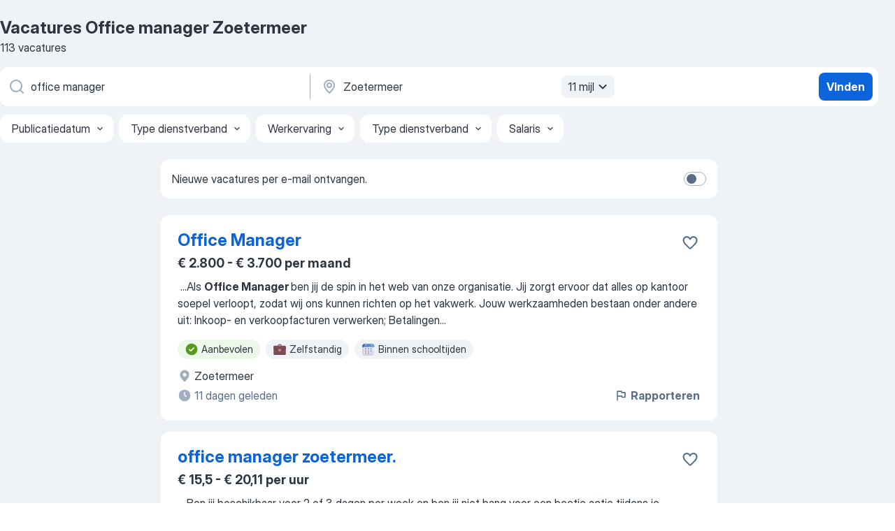

--- FILE ---
content_type: text/html
request_url: https://nl.jooble.org/vacatures-office-manager/Zoetermeer
body_size: 99731
content:
<!DOCTYPE html><html lang="nl" xmlns="http://www.w3.org/1999/xhtml"><head><meta charset="utf-8"><link data-chunk="app" rel="stylesheet" href="/assets/app.40a2bd6aaaa712b36fae.css"><link data-chunk="SERP" rel="stylesheet" href="/assets/SERP.44395b46799a933d5d62.css"><meta name="viewport" content="width=device-width,initial-scale=1.0,maximum-scale=5" /><meta property="og:site_name" content="Jooble" /><meta property="og:locale" content="nl" /><meta property="og:type" content="website" /><meta name="msvalidate.01" content="4E93DB804C5CCCD5B3AFF7486D4B2757" /><meta name="format-detection" content="telephone=no"><link rel="preconnect" href="https://www.googletagmanager.com" /><link rel="preconnect" href="https://www.google-analytics.com" /><link rel="dns-prefetch" href="https://www.google.com" /><link rel="dns-prefetch" href="https://apis.google.com" /><link rel="dns-prefetch" href="https://connect.facebook.net" /><link rel="dns-prefetch" href="https://www.facebook.com" /><link href="https://data-nl.jooble.org/assets/fonts/inter-display.css" rel="stylesheet"><link href="https://data-nl.jooble.org/assets/fonts/segoe.css" rel="stylesheet"><link rel="apple-touch-icon" href="/assets/images/favicon/ua/apple-touch-icon.png?v=4" /><link rel="apple-touch-icon" sizes="57x57" href="/assets/images/favicon/ua/apple-touch-icon-57x57.png?v=4" /><link rel="apple-touch-icon" sizes="60x60" href="/assets/images/favicon/ua/apple-touch-icon-60x60.png?v=4" /><link rel="apple-touch-icon" sizes="72x72" href="/assets/images/favicon/ua/apple-touch-icon-72x72.png?v=4" /><link rel="apple-touch-icon" sizes="76x76" href="/assets/images/favicon/ua/apple-touch-icon-76x76.png?v=4" /><link rel="apple-touch-icon" sizes="114x114" href="/assets/images/favicon/ua/apple-touch-icon-114x114.png?v=4" /><link rel="apple-touch-icon" sizes="120x120" href="/assets/images/favicon/ua/apple-touch-icon-120x120.png?v=4" /><link rel="apple-touch-icon" sizes="144x144" href="/assets/images/favicon/ua/apple-touch-icon-144x144.png?v=4" /><link rel="apple-touch-icon" sizes="152x152" href="/assets/images/favicon/ua/apple-touch-icon-152x152.png?v=4" /><link rel="apple-touch-icon" sizes="180x180" href="/assets/images/favicon/ua/apple-touch-icon-180x180.png?v=4" /><link rel="icon" type="image/png" sizes="16x16" href="/assets/images/favicon/ua/favicon-16x16.png?v=4"><link rel="icon" type="image/png" sizes="32x32" href="/assets/images/favicon/ua/favicon-32x32.png?v=4"><link rel="icon" type="image/png" sizes="48x48" href="/assets/images/favicon/ua/android-chrome-48x48.png?v=4"><link rel="icon" type="image/png" sizes="96x96" href="/assets/images/favicon/ua/android-chrome-96x96.png?v=4"><link rel="icon" type="image/png" sizes="144x144" href="/assets/images/favicon/ua/android-chrome-144x144.png?v=4"><link rel="icon" type="image/png" sizes="192x192" href="/assets/images/favicon/ua/android-chrome-192x192.png?v=4"><link rel="icon" type="image/png" sizes="194x194" href="/assets/images/favicon/ua/favicon-194x194.png?v=4"><link rel="icon" type="image/png" sizes="256x256" href="/assets/images/favicon/ua/android-chrome-256x256.png?v=4"><link rel="icon" type="image/png" sizes="384x384" href="/assets/images/favicon/ua/android-chrome-384x384.png?v=4"><link rel="icon" type="image/png" sizes="512x512" href="/assets/images/favicon/ua/android-chrome-512x512.png?v=4"><link rel="shortcut icon" type="image/x-icon" href="/assets/images/favicon/ua/favicon-ua.ico?v=4"><link rel="icon" href="/assets/images/favicon/ua/icon.svg?v=4" sizes="any" type="image/svg+xml"><meta name="msapplication-tooltip" content="Jooble"><meta name="msapplication-config" content="/browserconfig.xml"><meta name="msapplication-TileColor" content="#ffffff"><meta name="msapplication-TileImage" content="/assets/images/favicon/ua/mstile-144x144.png?v=4"><meta name="theme-color" content="#ffffff"><meta name="ir-site-verification-token" content="-1337664224"><script type="text/javascript" charset="utf-8">(function(g,o){g[o]=g[o]||function(){(g[o]['q']=g[o]['q']||[]).push(arguments)},g[o]['t']=1*new Date})(window,'_googCsa'); </script><script>!function(){if('PerformanceLongTaskTiming' in window) {var g=window.__tti={e:[]};g.o = new PerformanceObserver(function(l){g.e = g.e.concat(l.getEntries())});g.o.observe({entryTypes:['longtask']})}}();</script><script>!function(){var e,t,n,i,r={passive:!0,capture:!0},a=new Date,o=function(){i=[],t=-1,e=null,f(addEventListener)},c=function(i,r){e||(e=r,t=i,n=new Date,f(removeEventListener),u())},u=function(){if(t>=0&&t<n-a){var r={entryType:"first-input",name:e.type,target:e.target,cancelable:e.cancelable,startTime:e.timeStamp,processingStart:e.timeStamp+t};i.forEach((function(e){e(r)})),i=[]}},s=function(e){if(e.cancelable){var t=(e.timeStamp>1e12?new Date:performance.now())-e.timeStamp;"pointerdown"==e.type?function(e,t){var n=function(){c(e,t),a()},i=function(){a()},a=function(){removeEventListener("pointerup",n,r),removeEventListener("pointercancel",i,r)};addEventListener("pointerup",n,r),addEventListener("pointercancel",i,r)}(t,e):c(t,e)}},f=function(e){["mousedown","keydown","touchstart","pointerdown"].forEach((function(t){return e(t,s,r)}))},p="hidden"===document.visibilityState?0:1/0;addEventListener("visibilitychange",(function e(t){"hidden"===document.visibilityState&&(p=t.timeStamp,removeEventListener("visibilitychange",e,!0))}),!0);o(),self.webVitals={firstInputPolyfill:function(e){i.push(e),u()},resetFirstInputPolyfill:o,get firstHiddenTime(){return p}}}();</script><title data-rh="true">Vacatures - Office manager in Zoetermeer (Dringend!) - Jooble</title><link data-rh="true" rel="canonical" href="https://nl.jooble.org/vacatures-office-manager/Zoetermeer"/><link data-rh="true" hreflang="nl-NL" rel="alternate" href="https://nl.jooble.org/vacatures-office-manager/Zoetermeer"/><meta data-rh="true" name="keywords" content="Vacatures Office manager Zoetermeer, vacatures"/><meta data-rh="true" name="description" content="Vacatures Office manager in Zoetermeer. Werk zoeken binnen 150.000+ actuele jobs. Snel &amp; eenvoudig. Beste werkgevers in Zoetermeer. Fulltime baan, parttime baan, tijdelijke baan. Competitief salaris. Vacature-alert. Werk vinden: Office manager - is makkelijk!"/><meta data-rh="true" property="og:image" content="/assets/images/open_graph/og_image.png"/><meta data-rh="true" property="og:url" content="https://nl.jooble.org/vacatures-office-manager/Zoetermeer"/><meta data-rh="true" property="og:title" content="Vacatures - Office manager in Zoetermeer (Dringend!) - Jooble"/><meta data-rh="true" property="og:description" content="Vacatures Office manager in Zoetermeer. Werk zoeken binnen 150.000+ actuele jobs. Snel &amp; eenvoudig. Beste werkgevers in Zoetermeer. Fulltime baan, parttime baan, tijdelijke baan. Competitief salaris. Vacature-alert. Werk vinden: Office manager - is makkelijk!"/><script data-rh="true" type="application/ld+json">{"@context":"https://schema.org","@type":"BreadcrumbList","itemListElement":[[{"@type":"ListItem","position":1,"item":{"@id":"https://nl.jooble.org","name":"Vacatures"}},{"@type":"ListItem","position":2,"item":{"@id":"https://nl.jooble.org/vacatures/Zoetermeer","name":"Vacatures Zoetermeer"}},{"@type":"ListItem","position":3,"item":{"@id":"https://nl.jooble.org/vacatures-office-manager","name":"Office manager"}},{"@type":"ListItem","position":4,"item":{"name":"Office manager Zoetermeer"}}]]}</script><script data-rh="true" type="application/ld+json">{"@context":"https://schema.org","@type":"ItemList","numberOfItems":113,"itemListElement":[[{"@type":"ListItem","position":1,"url":"https://nl.jooble.org/jdp/3815340238024332922"},{"@type":"ListItem","position":2,"url":"https://nl.jooble.org/jdp/-4181761992661930797"},{"@type":"ListItem","position":3,"url":"https://nl.jooble.org/jdp/2380421711955878639"},{"@type":"ListItem","position":4,"url":"https://nl.jooble.org/jdp/4724720523404441381"},{"@type":"ListItem","position":5,"url":"https://nl.jooble.org/jdp/-3259290794621402278"},{"@type":"ListItem","position":6,"url":"https://nl.jooble.org/away/-546877610257437421"},{"@type":"ListItem","position":7,"url":"https://nl.jooble.org/jdp/-2508135160511918402"},{"@type":"ListItem","position":8,"url":"https://nl.jooble.org/jdp/7004107663871202264"},{"@type":"ListItem","position":9,"url":"https://nl.jooble.org/jdp/3636160021677484474"},{"@type":"ListItem","position":10,"url":"https://nl.jooble.org/jdp/-6799825426494955327"},{"@type":"ListItem","position":11,"url":"https://nl.jooble.org/jdp/-3402305538803906764"},{"@type":"ListItem","position":12,"url":"https://nl.jooble.org/jdp/-4532431947512077428"},{"@type":"ListItem","position":13,"url":"https://nl.jooble.org/jdp/7778194221433548932"},{"@type":"ListItem","position":14,"url":"https://nl.jooble.org/jdp/-1144158641871982313"},{"@type":"ListItem","position":15,"url":"https://nl.jooble.org/jdp/-2381379333632056904"},{"@type":"ListItem","position":16,"url":"https://nl.jooble.org/jdp/-1866433739620840043"},{"@type":"ListItem","position":17,"url":"https://nl.jooble.org/jdp/5759741334840452116"},{"@type":"ListItem","position":18,"url":"https://nl.jooble.org/jdp/-1492114908942598902"},{"@type":"ListItem","position":19,"url":"https://nl.jooble.org/jdp/-441728546779925088"},{"@type":"ListItem","position":20,"url":"https://nl.jooble.org/jdp/8255286273481927417"},{"@type":"ListItem","position":21,"url":"https://nl.jooble.org/jdp/4384882286131417083"},{"@type":"ListItem","position":22,"url":"https://nl.jooble.org/jdp/6011381143863449567"},{"@type":"ListItem","position":23,"url":"https://nl.jooble.org/jdp/-5296890334427480109"},{"@type":"ListItem","position":24,"url":"https://nl.jooble.org/jdp/-8175668483542305445"},{"@type":"ListItem","position":25,"url":"https://nl.jooble.org/jdp/1664148575711861259"},{"@type":"ListItem","position":26,"url":"https://nl.jooble.org/desc/-6313176758284237360"},{"@type":"ListItem","position":27,"url":"https://nl.jooble.org/jdp/5009189126051752654"},{"@type":"ListItem","position":28,"url":"https://nl.jooble.org/jdp/2245882240303068428"},{"@type":"ListItem","position":29,"url":"https://nl.jooble.org/jdp/4997634942216153969"},{"@type":"ListItem","position":30,"url":"https://nl.jooble.org/jdp/-1010469737497012032"}]]}</script></head><body ondragstart="return false"><div id="app"><div class="zR2N9v"><div class="_1G2nM4"><div></div><div id="serpContainer" class="_0CG45k"><div class="+MdXgT"><header class="VavEB9"><div class="qD9dwK"><h1 class="_518B8Z">Vacatures Office manager Zoetermeer</h1><div company="p" class="cXVOTD">113 vacatures</div></div><div class=""><form class="CXE+FW" data-test-name="_searchForm"><div class="tXoMlu"><div class="kySr3o EIHqTW"><div class="H-KSNn"><div class="Y6LTZC RKazSn"><div class="_0vIToK"><svg class="BC4g2E abyhUO gexuVd kPZVKg"><use xlink:href="/assets/sprite.1oxueCVBzlo-hocQRlhy.svg#icon-magnifier-usage"></use></svg><input id="input_:R55ioh:" class="_2cXMBT aHpE4r _5sX2B+" placeholder="Ik zoek vacatures..." type="text" spellcheck="false" name="keyword" autoComplete="off" autoCapitalize="off" data-test-name="_searchFormKeywordInput" aria-label="Wat voor functie zoek je?" value="office manager"/></div></div></div></div><div class="kySr3o _9+Weu7"><div class="H-KSNn"><div class="Y6LTZC RKazSn"><div class="_0vIToK"><svg class="BC4g2E abyhUO gexuVd kPZVKg"><use xlink:href="/assets/sprite.1oxueCVBzlo-hocQRlhy.svg#icon-map_marker-usage"></use></svg><input id="tbRegion" class="_2cXMBT aHpE4r _5sX2B+" placeholder="In de regio..." type="text" spellcheck="false" name="region" autoComplete="off" autoCapitalize="off" data-test-name="_searchFormRegionInput" aria-label="Voer de stad in waarin je werk zoekt." value="Zoetermeer"/></div><div class="hQwOE1"><div class="-xWR9w" data-test-name="_radiusSelect"><button type="button" class="VMdYVt i6dNg1 oUsVL7 -A9fYs mO9zne">11 mijl<span class="njVmSf"><svg class="KaSFrq JAzKjj GM7Sgs MQl7R9"><use xlink:href="/assets/sprite.1oxueCVBzlo-hocQRlhy.svg#icon-chevron_down-usage"></use></svg></span></button></div></div></div></div></div></div><button type="submit" class="VMdYVt i6dNg1 oUsVL7 xVPKbj ZuTpxY">Vinden</button></form></div><div class="p7hDF8"><div class="apmZrt" data-test-name="_smartTagsFilter"><div class="wYznI5"><span class="_1apRDx">Publicatiedatum</span><svg class="KaSFrq DuJhnH GM7Sgs _398Jb4"><use xlink:href="/assets/sprite.1oxueCVBzlo-hocQRlhy.svg#icon-chevron_down-usage"></use></svg></div><div class="wYznI5"><span class="_1apRDx">Type dienstverband</span><svg class="KaSFrq DuJhnH GM7Sgs _398Jb4"><use xlink:href="/assets/sprite.1oxueCVBzlo-hocQRlhy.svg#icon-chevron_down-usage"></use></svg></div><div class="wYznI5"><span class="_1apRDx">Werkervaring</span><svg class="KaSFrq DuJhnH GM7Sgs _398Jb4"><use xlink:href="/assets/sprite.1oxueCVBzlo-hocQRlhy.svg#icon-chevron_down-usage"></use></svg></div><div class="wYznI5"><span class="_1apRDx">Type dienstverband</span><svg class="KaSFrq DuJhnH GM7Sgs _398Jb4"><use xlink:href="/assets/sprite.1oxueCVBzlo-hocQRlhy.svg#icon-chevron_down-usage"></use></svg></div><div class="wYznI5"><span class="_1apRDx">Salaris</span><svg class="KaSFrq DuJhnH GM7Sgs _398Jb4"><use xlink:href="/assets/sprite.1oxueCVBzlo-hocQRlhy.svg#icon-chevron_down-usage"></use></svg></div></div></div></header><div class="y+s7YY"><div class="Amjssv"><main class="toVmC+" role="main"><div class="NeCPdn" id="topBarContainer"><div class="dKIuea"><div class="pfddcp xPgV1+"><div class="Z7rxKJ"><span class="ahUpuK">Nieuwe vacatures per e-mail ontvangen.</span><div class="rV3P9b H6hBvI RDT4pD seXaaO"><input id="SubscriptionSwitcher" type="checkbox" aria-label="SubscriptionSwitcher"/><label for="SubscriptionSwitcher"><span data-switch="pill" data-caption="false"><span data-switch="round"></span></span></label></div></div></div></div></div><div class="bXbgrv" id="serpContent"><div><div class="infinite-scroll-component__outerdiv"><div class="infinite-scroll-component ZbPfXY _serpContentBlock" style="height:auto;overflow:auto;-webkit-overflow-scrolling:touch"><div><ul class="kiBEcn"><li></li><li><div id="3815340238024332922" data-test-name="_jobCard" class="+n4WEb rHG1ci"><div class="_9q4Aij"><h2 class="jA9gFS dUatPc"><a class="_8w9Ce2 tUC4Fj _6i4Nb0 wtCvxI job_card_link" target="_blank" href="https://nl.jooble.org/jdp/3815340238024332922">Office Manager</a></h2><div class="_5A-eEY"><div class="Bdpujj"><button type="button" class="ZapzXe _9WpygY XEfYdx JFkX+L vMdXr7 RNbuqd" data-test-name="jobFavoritesButton__3815340238024332922" aria-label="Vacature toevoegen aan favorieten"><span class="H2e2t1 +gVFyQ"><svg class="KaSFrq JAzKjj _0ng4na"><use xlink:href="/assets/sprite.1oxueCVBzlo-hocQRlhy.svg#icon-heart_outline-usage"></use></svg></span></button></div></div></div><div><div class="QZH8mt"><p class="b97WnG">€ 2.800 - € 3.700 per maand</p><div class="GEyos4">&nbsp;...<span>Als </span><b>Office Manager </b><span>ben jij de spin in het web van onze organisatie. Jij zorgt ervoor dat alles op kantoor soepel verloopt, zodat wij ons kunnen richten op het vakwerk. Jouw werkzaamheden bestaan onder andere uit: 
 Inkoop- en verkoopfacturen verwerken; 
 Betalingen</span>...&nbsp;</div><div class="rvi8+s"><div class="tXxXy-"><div data-name="suggested" data-test-name="_highlightedTag" class="K8ZLnh tag fT460t"><svg class="KaSFrq DuJhnH GeatqJ"><use xlink:href="/assets/sprite.1oxueCVBzlo-hocQRlhy.svg#icon-check_match-usage"></use></svg>Aanbevolen</div><div data-name="zelfstandig" data-test-name="_jobTag" class="K8ZLnh tag _7Amkfs"><div class="uE1IG0" style="background-image:url(/assets/images/tagIconsNew/emoji_briefcase.svg)"></div>Zelfstandig</div><div data-name="binnen_schooltijden" data-test-name="_jobTag" class="K8ZLnh tag _7Amkfs"><div class="uE1IG0" style="background-image:url(/assets/images/tagIconsNew/emoji_tear_off_calendar.svg)"></div>Binnen schooltijden</div></div></div></div><div class="L4BhzZ wrapper__new_tags_design bLrJMm"><div class="j+648w"><button type="button" class="ZapzXe _9WpygY JFkX+L vMdXr7 _9ofHq7" data-test-name="_reportJobButtonSerp"><span class="H2e2t1 w87w0E"><svg class="KaSFrq xY3sEm _0ng4na cS9jE1"><use xlink:href="/assets/sprite.1oxueCVBzlo-hocQRlhy.svg#icon-flag-usage"></use></svg></span>Rapporteren</button></div><div class="E6E0jY"><div class="blapLw gj1vO6 fhg31q nxYYVJ" tabindex="-1"><svg class="BC4g2E c6AqqO gexuVd kE3ssB DlQ0Ty icon_gray_soft mdorqd"><use xlink:href="/assets/sprite.1oxueCVBzlo-hocQRlhy.svg#icon-map_marker_filled-usage"></use></svg><div class="caption NTRJBV">Zoetermeer</div></div><div class="blapLw gj1vO6 fhg31q fGYTou"><svg class="BC4g2E c6AqqO gexuVd kE3ssB DlQ0Ty icon_gray_soft jjtReA"><use xlink:href="/assets/sprite.1oxueCVBzlo-hocQRlhy.svg#icon-clock_filled-usage"></use></svg><div class="caption Vk-5Da">11 dagen geleden</div></div></div></div></div></div></li><li><div id="-4181761992661930797" data-test-name="_jobCard" class="+n4WEb rHG1ci"><div class="_9q4Aij"><h2 class="jA9gFS dUatPc"><a class="_8w9Ce2 tUC4Fj _6i4Nb0 wtCvxI job_card_link" target="_blank" href="https://nl.jooble.org/jdp/-4181761992661930797">office manager zoetermeer.</a></h2><div class="_5A-eEY"><div class="Bdpujj"><button type="button" class="ZapzXe _9WpygY XEfYdx JFkX+L vMdXr7 RNbuqd" data-test-name="jobFavoritesButton__-4181761992661930797" aria-label="Vacature toevoegen aan favorieten"><span class="H2e2t1 +gVFyQ"><svg class="KaSFrq JAzKjj _0ng4na"><use xlink:href="/assets/sprite.1oxueCVBzlo-hocQRlhy.svg#icon-heart_outline-usage"></use></svg></span></button></div></div></div><div><div class="QZH8mt"><p class="b97WnG">€ 15,5 - € 20,11 per uur</p><div class="GEyos4">&nbsp;...<span>Ben jij beschikbaar voor 2 of 3 dagen per week en ben jij niet bang voor een beetje actie tijdens je werkdag? In deze rol van </span><b>office manager </b><span>ben jij de oren en ogen van dit bedrijf en steek jij lekker je handen uit de mouwen. Meer weten? Scroll snel door want wie weet</span>...&nbsp;</div><div class="rvi8+s"><div class="tXxXy-"><div data-name="suggested" data-test-name="_highlightedTag" class="K8ZLnh tag fT460t"><svg class="KaSFrq DuJhnH GeatqJ"><use xlink:href="/assets/sprite.1oxueCVBzlo-hocQRlhy.svg#icon-check_match-usage"></use></svg>Aanbevolen</div><div data-name="zelfstandig" data-test-name="_jobTag" class="K8ZLnh tag _7Amkfs"><div class="uE1IG0" style="background-image:url(/assets/images/tagIconsNew/emoji_briefcase.svg)"></div>Zelfstandig</div><div data-name="2_dagen_week" data-test-name="_jobTag" class="K8ZLnh tag _7Amkfs"><div class="uE1IG0" style="background-image:url(/assets/images/tagIconsNew/emoji_tear_off_calendar.svg)"></div>2 dagen week</div><div data-name="3_dagen_week" data-test-name="_jobTag" class="K8ZLnh tag _7Amkfs"><div class="uE1IG0" style="background-image:url(/assets/images/tagIconsNew/emoji_tear_off_calendar.svg)"></div>3 dagen week</div></div></div></div><div class="L4BhzZ wrapper__new_tags_design bLrJMm"><div class="j+648w"><button type="button" class="ZapzXe _9WpygY JFkX+L vMdXr7 _9ofHq7" data-test-name="_reportJobButtonSerp"><span class="H2e2t1 w87w0E"><svg class="KaSFrq xY3sEm _0ng4na cS9jE1"><use xlink:href="/assets/sprite.1oxueCVBzlo-hocQRlhy.svg#icon-flag-usage"></use></svg></span>Rapporteren</button></div><div class="E6E0jY"><div class="pXyhD4 VeoRvG"><div class="heru4z"><p class="z6WlhX" data-test-name="_companyName">Randstad</p></div></div><div class="blapLw gj1vO6 fhg31q nxYYVJ" tabindex="-1"><svg class="BC4g2E c6AqqO gexuVd kE3ssB DlQ0Ty icon_gray_soft mdorqd"><use xlink:href="/assets/sprite.1oxueCVBzlo-hocQRlhy.svg#icon-map_marker_filled-usage"></use></svg><div class="caption NTRJBV">Zoetermeer</div></div><div class="blapLw gj1vO6 fhg31q fGYTou"><svg class="BC4g2E c6AqqO gexuVd kE3ssB DlQ0Ty icon_gray_soft jjtReA"><use xlink:href="/assets/sprite.1oxueCVBzlo-hocQRlhy.svg#icon-clock_filled-usage"></use></svg><div class="caption Vk-5Da">17 dagen geleden</div></div></div></div></div></div></li><li><div id="2380421711955878639" data-test-name="_jobCard" class="+n4WEb rHG1ci"><div class="_9q4Aij"><h2 class="jA9gFS dUatPc"><a class="_8w9Ce2 tUC4Fj _6i4Nb0 wtCvxI job_card_link" target="_blank" href="https://nl.jooble.org/jdp/2380421711955878639">Office Manager</a></h2><div class="_5A-eEY"><div class="Bdpujj"><button type="button" class="ZapzXe _9WpygY XEfYdx JFkX+L vMdXr7 RNbuqd" data-test-name="jobFavoritesButton__2380421711955878639" aria-label="Vacature toevoegen aan favorieten"><span class="H2e2t1 +gVFyQ"><svg class="KaSFrq JAzKjj _0ng4na"><use xlink:href="/assets/sprite.1oxueCVBzlo-hocQRlhy.svg#icon-heart_outline-usage"></use></svg></span></button></div></div></div><div><div class="QZH8mt"><p class="b97WnG">€ 3.077 - € 4.767 per maand</p><div class="GEyos4"><span>Veenfabriek
</span><b>Office Manager </b><span>
 Gepubliceerd op: 16 december 2025
Contract: 28
Vanaf: per direct
Plaats:Leiden
Organisatie
 Op de zolder van het historische Scheltema gebouw in Leiden maakt de Veenfabriek eigenzinnig en betrokken muziektheater. Nieuw geschreven en</span>...&nbsp;</div><div class="rvi8+s"><div class="tXxXy-"><div data-name="suggested" data-test-name="_highlightedTag" class="K8ZLnh tag fT460t"><svg class="KaSFrq DuJhnH GeatqJ"><use xlink:href="/assets/sprite.1oxueCVBzlo-hocQRlhy.svg#icon-check_match-usage"></use></svg>Aanbevolen</div><div data-name="contract" data-test-name="_jobTag" class="K8ZLnh tag _7Amkfs"><div class="uE1IG0" style="background-image:url(/assets/images/tagIconsNew/emoji_briefcase.svg)"></div>Met contract</div><div data-name="fulltime" data-test-name="_jobTag" class="K8ZLnh tag _7Amkfs"><div class="uE1IG0" style="background-image:url(/assets/images/tagIconsNew/emoji_briefcase.svg)"></div>Fulltime</div><div data-name="jaarcontract" data-test-name="_jobTag" class="K8ZLnh tag _7Amkfs"><div class="uE1IG0" style="background-image:url(/assets/images/tagIconsNew/emoji_briefcase.svg)"></div>Met jaarcontract</div><div data-name="zelfstandig" data-test-name="_jobTag" class="K8ZLnh tag _7Amkfs"><div class="uE1IG0" style="background-image:url(/assets/images/tagIconsNew/emoji_briefcase.svg)"></div>Zelfstandig</div><div data-name="zzp" data-test-name="_jobTag" class="K8ZLnh tag _7Amkfs"><div class="uE1IG0" style="background-image:url(/assets/images/tagIconsNew/emoji_briefcase.svg)"></div>ZZP</div><div data-name="per_direct_beginnen" data-test-name="_jobTag" class="K8ZLnh tag _7Amkfs"><div class="uE1IG0" style="background-image:url(/assets/images/tagIconsNew/emoji_round_pushpin.svg)"></div>Per direct beginnen</div></div></div></div><div class="L4BhzZ wrapper__new_tags_design bLrJMm"><div class="j+648w"><button type="button" class="ZapzXe _9WpygY JFkX+L vMdXr7 _9ofHq7" data-test-name="_reportJobButtonSerp"><span class="H2e2t1 w87w0E"><svg class="KaSFrq xY3sEm _0ng4na cS9jE1"><use xlink:href="/assets/sprite.1oxueCVBzlo-hocQRlhy.svg#icon-flag-usage"></use></svg></span>Rapporteren</button></div><div class="E6E0jY"><div class="pXyhD4 VeoRvG"><div class="heru4z"><p class="z6WlhX" data-test-name="_companyName">Veenfabriek</p></div></div><div class="blapLw gj1vO6 fhg31q nxYYVJ" tabindex="-1"><svg class="BC4g2E c6AqqO gexuVd kE3ssB DlQ0Ty icon_gray_soft mdorqd"><use xlink:href="/assets/sprite.1oxueCVBzlo-hocQRlhy.svg#icon-map_marker_filled-usage"></use></svg><div class="caption NTRJBV">Leiden</div></div><div class="blapLw gj1vO6 fhg31q fGYTou"><svg class="BC4g2E c6AqqO gexuVd kE3ssB DlQ0Ty icon_gray_soft jjtReA"><use xlink:href="/assets/sprite.1oxueCVBzlo-hocQRlhy.svg#icon-clock_filled-usage"></use></svg><div class="caption Vk-5Da">2 dagen geleden</div></div></div></div></div></div></li><li><div id="4724720523404441381" data-test-name="_jobCard" class="+n4WEb rHG1ci"><div class="_9q4Aij"><h2 class="jA9gFS dUatPc"><a class="_8w9Ce2 tUC4Fj _6i4Nb0 wtCvxI job_card_link" target="_blank" href="https://nl.jooble.org/jdp/4724720523404441381">Office Manager</a></h2><div class="_5A-eEY"><div class="Bdpujj"><button type="button" class="ZapzXe _9WpygY XEfYdx JFkX+L vMdXr7 RNbuqd" data-test-name="jobFavoritesButton__4724720523404441381" aria-label="Vacature toevoegen aan favorieten"><span class="H2e2t1 +gVFyQ"><svg class="KaSFrq JAzKjj _0ng4na"><use xlink:href="/assets/sprite.1oxueCVBzlo-hocQRlhy.svg#icon-heart_outline-usage"></use></svg></span></button></div></div></div><div><div class="QZH8mt"><div class="GEyos4"> About the Company 
 VNOM:  TECHNISCH UITZENDBUREAU ROTTERDAM 
 Wij zijn specialist in het bemiddelen van gekwalificeerd technisch personeel. VNOM brengt opdrachtgevers en kandidaten bij elkaar in de bouw en de techniek. Of je nou een aankomend vakman bent die staat te...</div><div class="rvi8+s"><div class="tXxXy-"><div data-name="suggested" data-test-name="_highlightedTag" class="K8ZLnh tag fT460t"><svg class="KaSFrq DuJhnH GeatqJ"><use xlink:href="/assets/sprite.1oxueCVBzlo-hocQRlhy.svg#icon-check_match-usage"></use></svg>Aanbevolen</div><div data-name="fulltime" data-test-name="_jobTag" class="K8ZLnh tag _7Amkfs"><div class="uE1IG0" style="background-image:url(/assets/images/tagIconsNew/emoji_briefcase.svg)"></div>Fulltime</div><div data-name="parttime_baan" data-test-name="_jobTag" class="K8ZLnh tag _7Amkfs"><div class="uE1IG0" style="background-image:url(/assets/images/tagIconsNew/emoji_briefcase.svg)"></div>Parttime</div><div data-name="tijdelijk_werk" data-test-name="_jobTag" class="K8ZLnh tag _7Amkfs"><div class="uE1IG0" style="background-image:url(/assets/images/tagIconsNew/emoji_briefcase.svg)"></div>Tijdelijk</div></div></div></div><div class="L4BhzZ wrapper__new_tags_design bLrJMm"><div class="j+648w"><button type="button" class="ZapzXe _9WpygY JFkX+L vMdXr7 _9ofHq7" data-test-name="_reportJobButtonSerp"><span class="H2e2t1 w87w0E"><svg class="KaSFrq xY3sEm _0ng4na cS9jE1"><use xlink:href="/assets/sprite.1oxueCVBzlo-hocQRlhy.svg#icon-flag-usage"></use></svg></span>Rapporteren</button></div><div class="E6E0jY"><div class="blapLw gj1vO6 fhg31q nxYYVJ" tabindex="-1"><svg class="BC4g2E c6AqqO gexuVd kE3ssB DlQ0Ty icon_gray_soft mdorqd"><use xlink:href="/assets/sprite.1oxueCVBzlo-hocQRlhy.svg#icon-map_marker_filled-usage"></use></svg><div class="caption NTRJBV">Waddinxveen</div></div><div class="blapLw gj1vO6 fhg31q fGYTou"><svg class="BC4g2E c6AqqO gexuVd kE3ssB DlQ0Ty icon_gray_soft jjtReA"><use xlink:href="/assets/sprite.1oxueCVBzlo-hocQRlhy.svg#icon-clock_filled-usage"></use></svg><div class="caption Vk-5Da">17 dagen geleden</div></div></div></div></div></div></li><li><div id="-3259290794621402278" data-test-name="_jobCard" class="+n4WEb rHG1ci"><div class="_9q4Aij"><h2 class="jA9gFS dUatPc"><a class="_8w9Ce2 tUC4Fj _6i4Nb0 wtCvxI job_card_link" target="_blank" href="https://nl.jooble.org/jdp/-3259290794621402278">Fulltime Assistent Manager bij Odido in Zoetermeer</a></h2><div class="_5A-eEY"><div class="Bdpujj"><button type="button" class="ZapzXe _9WpygY XEfYdx JFkX+L vMdXr7 RNbuqd" data-test-name="jobFavoritesButton__-3259290794621402278" aria-label="Vacature toevoegen aan favorieten"><span class="H2e2t1 +gVFyQ"><svg class="KaSFrq JAzKjj _0ng4na"><use xlink:href="/assets/sprite.1oxueCVBzlo-hocQRlhy.svg#icon-heart_outline-usage"></use></svg></span></button></div></div></div><div><div class="QZH8mt"><p class="b97WnG">€ 2.440 - € 2.600 per maand</p><div class="GEyos4">&nbsp;...<span>Wat ga je doen?
 Ben jij klaar om jouw leiderschapsskills in te zetten en een team te begeleiden naar succes? Als Assistent </span><b>manager </b><span>speel je een cruciale rol in ons team in Zoetermeer. Jij bent de motivator die collega’s inspireert en het goede voorbeeld geeft op het</span>...&nbsp;</div><div class="rvi8+s"><div class="tXxXy-"><div data-name="suggested" data-test-name="_highlightedTag" class="K8ZLnh tag fT460t"><svg class="KaSFrq DuJhnH GeatqJ"><use xlink:href="/assets/sprite.1oxueCVBzlo-hocQRlhy.svg#icon-check_match-usage"></use></svg>Aanbevolen</div><div data-name="fulltime" data-test-name="_jobTag" class="K8ZLnh tag _7Amkfs"><div class="uE1IG0" style="background-image:url(/assets/images/tagIconsNew/emoji_briefcase.svg)"></div>Fulltime</div><div data-name="langdurig" data-test-name="_jobTag" class="K8ZLnh tag _7Amkfs"><div class="uE1IG0" style="background-image:url(/assets/images/tagIconsNew/emoji_briefcase.svg)"></div>Langdurig</div><div data-name="parttime_baan" data-test-name="_jobTag" class="K8ZLnh tag _7Amkfs"><div class="uE1IG0" style="background-image:url(/assets/images/tagIconsNew/emoji_briefcase.svg)"></div>Parttime</div><div data-name="avonddienst" data-test-name="_jobTag" class="K8ZLnh tag _7Amkfs"><div class="uE1IG0" style="background-image:url(/assets/images/tagIconsNew/emoji_tear_off_calendar.svg)"></div>Avonddienst</div><div data-name="weekendwerk" data-test-name="_jobTag" class="K8ZLnh tag _7Amkfs"><div class="uE1IG0" style="background-image:url(/assets/images/tagIconsNew/emoji_tear_off_calendar.svg)"></div>Weekendwerk</div></div></div></div><div class="L4BhzZ wrapper__new_tags_design bLrJMm"><div class="j+648w"><button type="button" class="ZapzXe _9WpygY JFkX+L vMdXr7 _9ofHq7" data-test-name="_reportJobButtonSerp"><span class="H2e2t1 w87w0E"><svg class="KaSFrq xY3sEm _0ng4na cS9jE1"><use xlink:href="/assets/sprite.1oxueCVBzlo-hocQRlhy.svg#icon-flag-usage"></use></svg></span>Rapporteren</button></div><div class="E6E0jY"><div class="blapLw gj1vO6 fhg31q nxYYVJ" tabindex="-1"><svg class="BC4g2E c6AqqO gexuVd kE3ssB DlQ0Ty icon_gray_soft mdorqd"><use xlink:href="/assets/sprite.1oxueCVBzlo-hocQRlhy.svg#icon-map_marker_filled-usage"></use></svg><div class="caption NTRJBV">Zoetermeer</div></div><div class="blapLw gj1vO6 fhg31q fGYTou"><svg class="BC4g2E c6AqqO gexuVd kE3ssB DlQ0Ty icon_gray_soft jjtReA"><use xlink:href="/assets/sprite.1oxueCVBzlo-hocQRlhy.svg#icon-clock_filled-usage"></use></svg><div class="caption Vk-5Da">maand geleden</div></div></div></div></div></div></li><li><div id="-546877610257437421" data-test-name="_jobCard" class="+n4WEb rHG1ci"><div class="_9q4Aij"><h2 class="jA9gFS dUatPc"><a class="_8w9Ce2 tUC4Fj _6i4Nb0 wtCvxI job_card_link" target="_blank" rel="noopener nofollow" href="https://nl.jooble.org/away/-546877610257437421">Compliance Officer</a></h2><div class="_5A-eEY"><div class="Bdpujj"><button type="button" class="ZapzXe _9WpygY XEfYdx JFkX+L vMdXr7 RNbuqd" data-test-name="jobFavoritesButton__-546877610257437421" aria-label="Vacature toevoegen aan favorieten"><span class="H2e2t1 +gVFyQ"><svg class="KaSFrq JAzKjj _0ng4na"><use xlink:href="/assets/sprite.1oxueCVBzlo-hocQRlhy.svg#icon-heart_outline-usage"></use></svg></span></button></div></div></div><div><div class="QZH8mt"><p class="b97WnG">€ 4.800 - € 6.800 per maand</p><div class="GEyos4">&nbsp;...<span>als een uitdaging om het niveau van onze compliance hoog te houden? Kom in beweging en versterk Nederlandse Loterij als Compliance </span><b>Officer.</b><span> 
 Nederlandse Loterij heeft diverse vergunningen voor het organiseren van loterijen, sportweddenschappen in de winkel en online kansspelen</span>...&nbsp;</div><div class="rvi8+s"><div class="tXxXy-"><div data-name="suggested" data-test-name="_highlightedTag" class="K8ZLnh tag fT460t"><svg class="KaSFrq DuJhnH GeatqJ"><use xlink:href="/assets/sprite.1oxueCVBzlo-hocQRlhy.svg#icon-check_match-usage"></use></svg>Aanbevolen</div><div data-name="stage" data-test-name="_jobTag" class="K8ZLnh tag _7Amkfs"><div class="uE1IG0" style="background-image:url(/assets/images/tagIconsNew/emoji_briefcase.svg)"></div>Stage</div><div data-name="op_afstand" data-test-name="_jobTag" class="K8ZLnh tag _7Amkfs"><div class="uE1IG0" style="background-image:url(/assets/images/tagIconsNew/emoji_globe.svg)"></div>Op afstand werken</div><div data-name="32_uur_week" data-test-name="_jobTag" class="K8ZLnh tag _7Amkfs"><div class="uE1IG0" style="background-image:url(/assets/images/tagIconsNew/emoji_tear_off_calendar.svg)"></div>32 uur week</div></div></div></div><div class="L4BhzZ wrapper__new_tags_design bLrJMm"><div class="j+648w"><button type="button" class="ZapzXe _9WpygY JFkX+L vMdXr7 _9ofHq7" data-test-name="_reportJobButtonSerp"><span class="H2e2t1 w87w0E"><svg class="KaSFrq xY3sEm _0ng4na cS9jE1"><use xlink:href="/assets/sprite.1oxueCVBzlo-hocQRlhy.svg#icon-flag-usage"></use></svg></span>Rapporteren</button><img src="/css/images/plogo/361.gif" class="yUFQEM" aria-hidden="true" alt="dteCompanyLogo"/></div><div class="E6E0jY"><div class="pXyhD4 VeoRvG"><div class="heru4z"><p class="z6WlhX" data-test-name="_companyName">Nederlandse Loterij</p></div></div><div class="blapLw gj1vO6 fhg31q nxYYVJ" tabindex="-1"><svg class="BC4g2E c6AqqO gexuVd kE3ssB DlQ0Ty icon_gray_soft mdorqd"><use xlink:href="/assets/sprite.1oxueCVBzlo-hocQRlhy.svg#icon-map_marker_filled-usage"></use></svg><div class="caption NTRJBV">Rijswijk</div></div><div class="blapLw gj1vO6 fhg31q fGYTou"><svg class="BC4g2E c6AqqO gexuVd kE3ssB DlQ0Ty icon_gray_soft jjtReA"><use xlink:href="/assets/sprite.1oxueCVBzlo-hocQRlhy.svg#icon-clock_filled-usage"></use></svg><div class="caption Vk-5Da">24 dagen geleden</div></div></div></div></div></div></li><li><div id="-2508135160511918402" data-test-name="_jobCard" class="+n4WEb rHG1ci"><div class="_9q4Aij"><h2 class="jA9gFS dUatPc"><a class="_8w9Ce2 tUC4Fj _6i4Nb0 wtCvxI job_card_link" target="_blank" href="https://nl.jooble.org/jdp/-2508135160511918402">Wij zoeken een gedreven assistent manager voor Odido in Zoetermeer</a></h2><div class="_5A-eEY"><div class="Bdpujj"><button type="button" class="ZapzXe _9WpygY XEfYdx JFkX+L vMdXr7 RNbuqd" data-test-name="jobFavoritesButton__-2508135160511918402" aria-label="Vacature toevoegen aan favorieten"><span class="H2e2t1 +gVFyQ"><svg class="KaSFrq JAzKjj _0ng4na"><use xlink:href="/assets/sprite.1oxueCVBzlo-hocQRlhy.svg#icon-heart_outline-usage"></use></svg></span></button></div></div></div><div><div class="QZH8mt"><p class="b97WnG">€ 2.240 - € 2.600 per maand</p><div class="GEyos4">&nbsp;...<span>ga je doen?
 Droom jij ervan om een team te leiden en tegelijkertijd je eigen verkoopvaardigheden te laten zien?
 Als Assistent </span><b>Manager </b><span>in Zoetermeer ben je de onmisbare schakel die het team laat stralen. Je inspireert je collega's, steekt zelf de handen uit de mouwen</span>...&nbsp;</div><div class="rvi8+s"><div class="tXxXy-"><div data-name="suggested" data-test-name="_highlightedTag" class="K8ZLnh tag fT460t"><svg class="KaSFrq DuJhnH GeatqJ"><use xlink:href="/assets/sprite.1oxueCVBzlo-hocQRlhy.svg#icon-check_match-usage"></use></svg>Aanbevolen</div><div data-name="fulltime" data-test-name="_jobTag" class="K8ZLnh tag _7Amkfs"><div class="uE1IG0" style="background-image:url(/assets/images/tagIconsNew/emoji_briefcase.svg)"></div>Fulltime</div><div data-name="parttime_baan" data-test-name="_jobTag" class="K8ZLnh tag _7Amkfs"><div class="uE1IG0" style="background-image:url(/assets/images/tagIconsNew/emoji_briefcase.svg)"></div>Parttime</div><div data-name="avonddienst" data-test-name="_jobTag" class="K8ZLnh tag _7Amkfs"><div class="uE1IG0" style="background-image:url(/assets/images/tagIconsNew/emoji_tear_off_calendar.svg)"></div>Avonddienst</div><div data-name="weekendwerk" data-test-name="_jobTag" class="K8ZLnh tag _7Amkfs"><div class="uE1IG0" style="background-image:url(/assets/images/tagIconsNew/emoji_tear_off_calendar.svg)"></div>Weekendwerk</div></div></div></div><div class="L4BhzZ wrapper__new_tags_design bLrJMm"><div class="j+648w"><button type="button" class="ZapzXe _9WpygY JFkX+L vMdXr7 _9ofHq7" data-test-name="_reportJobButtonSerp"><span class="H2e2t1 w87w0E"><svg class="KaSFrq xY3sEm _0ng4na cS9jE1"><use xlink:href="/assets/sprite.1oxueCVBzlo-hocQRlhy.svg#icon-flag-usage"></use></svg></span>Rapporteren</button></div><div class="E6E0jY"><div class="blapLw gj1vO6 fhg31q nxYYVJ" tabindex="-1"><svg class="BC4g2E c6AqqO gexuVd kE3ssB DlQ0Ty icon_gray_soft mdorqd"><use xlink:href="/assets/sprite.1oxueCVBzlo-hocQRlhy.svg#icon-map_marker_filled-usage"></use></svg><div class="caption NTRJBV">Zoetermeer</div></div><div class="blapLw gj1vO6 fhg31q fGYTou"><svg class="BC4g2E c6AqqO gexuVd kE3ssB DlQ0Ty icon_gray_soft jjtReA"><use xlink:href="/assets/sprite.1oxueCVBzlo-hocQRlhy.svg#icon-clock_filled-usage"></use></svg><div class="caption Vk-5Da">maand geleden</div></div></div></div></div></div></li><li><div class="li6YgU" style="--ew-button-color:#F7F6F2;--ew-button-background-color:#014EFE"></div></li><li></li><li><div id="7004107663871202264" data-test-name="_jobCard" class="+n4WEb rHG1ci"><div class="_9q4Aij"><h2 class="jA9gFS dUatPc"><a class="_8w9Ce2 tUC4Fj _6i4Nb0 wtCvxI job_card_link" target="_blank" href="https://nl.jooble.org/jdp/7004107663871202264">Assistent Bedrijfsleider</a></h2><div class="_5A-eEY"><div class="Bdpujj"><button type="button" class="ZapzXe _9WpygY XEfYdx JFkX+L vMdXr7 RNbuqd" data-test-name="jobFavoritesButton__7004107663871202264" aria-label="Vacature toevoegen aan favorieten"><span class="H2e2t1 +gVFyQ"><svg class="KaSFrq JAzKjj _0ng4na"><use xlink:href="/assets/sprite.1oxueCVBzlo-hocQRlhy.svg#icon-heart_outline-usage"></use></svg></span></button></div></div></div><div><div class="QZH8mt"><div class="GEyos4">&nbsp;...<span>je je ambities waar te maken door middel van  interne opleidingen  en doorgroeimogelijkheden naar  Bedrijfsleider of zelfs District </span><b>Manager </b><span> .  Wat ga je doen: 
 
  Elke dag een nieuwe uitdaging:  Bij JYSK is geen dag hetzelfde! Als Assistent Bedrijfsleider speel jij</span>...&nbsp;</div><div class="rvi8+s"><div class="tXxXy-"><div data-name="suggested" data-test-name="_highlightedTag" class="K8ZLnh tag fT460t"><svg class="KaSFrq DuJhnH GeatqJ"><use xlink:href="/assets/sprite.1oxueCVBzlo-hocQRlhy.svg#icon-check_match-usage"></use></svg>Aanbevolen</div><div data-name="fulltime" data-test-name="_jobTag" class="K8ZLnh tag _7Amkfs"><div class="uE1IG0" style="background-image:url(/assets/images/tagIconsNew/emoji_briefcase.svg)"></div>Fulltime</div><div data-name="fysiek" data-test-name="_jobTag" class="K8ZLnh tag _7Amkfs"><div class="uE1IG0" style="background-image:url(/assets/images/tagIconsNew/emoji_round_pushpin.svg)"></div>Fysiekwerk</div><div data-name="op_afstand" data-test-name="_jobTag" class="K8ZLnh tag _7Amkfs"><div class="uE1IG0" style="background-image:url(/assets/images/tagIconsNew/emoji_globe.svg)"></div>Op afstand werken</div><div data-name="voor_3_maanden" data-test-name="_jobTag" class="K8ZLnh tag _7Amkfs"><div class="uE1IG0" style="background-image:url(/assets/images/tagIconsNew/emoji_round_pushpin.svg)"></div>Voor 3 maanden</div><div data-name="zee" data-test-name="_jobTag" class="K8ZLnh tag _7Amkfs"><div class="uE1IG0" style="background-image:url(/assets/images/tagIconsNew/emoji_round_pushpin.svg)"></div>Op de zee</div><div data-name="weekendwerk" data-test-name="_jobTag" class="K8ZLnh tag _7Amkfs"><div class="uE1IG0" style="background-image:url(/assets/images/tagIconsNew/emoji_tear_off_calendar.svg)"></div>Weekendwerk</div></div></div></div><div class="L4BhzZ wrapper__new_tags_design bLrJMm"><div class="j+648w"><button type="button" class="ZapzXe _9WpygY JFkX+L vMdXr7 _9ofHq7" data-test-name="_reportJobButtonSerp"><span class="H2e2t1 w87w0E"><svg class="KaSFrq xY3sEm _0ng4na cS9jE1"><use xlink:href="/assets/sprite.1oxueCVBzlo-hocQRlhy.svg#icon-flag-usage"></use></svg></span>Rapporteren</button></div><div class="E6E0jY"><div class="pXyhD4 VeoRvG"><div class="heru4z"><p class="z6WlhX" data-test-name="_companyName">JYSK</p></div></div><div class="blapLw gj1vO6 fhg31q nxYYVJ" tabindex="-1"><svg class="BC4g2E c6AqqO gexuVd kE3ssB DlQ0Ty icon_gray_soft mdorqd"><use xlink:href="/assets/sprite.1oxueCVBzlo-hocQRlhy.svg#icon-map_marker_filled-usage"></use></svg><div class="caption NTRJBV">Zoetermeer</div></div><div class="blapLw gj1vO6 fhg31q fGYTou"><svg class="BC4g2E c6AqqO gexuVd kE3ssB DlQ0Ty icon_gray_soft jjtReA"><use xlink:href="/assets/sprite.1oxueCVBzlo-hocQRlhy.svg#icon-clock_filled-usage"></use></svg><div class="caption Vk-5Da">2 maanden geleden</div></div></div></div></div></div></li><li><div id="3636160021677484474" data-test-name="_jobCard" class="+n4WEb rHG1ci"><div class="_9q4Aij"><h2 class="jA9gFS dUatPc"><a class="_8w9Ce2 tUC4Fj _6i4Nb0 wtCvxI job_card_link" target="_blank" href="https://nl.jooble.org/jdp/3636160021677484474">Hollister Co. Assistant Manager, Mall of the Netherlands</a></h2><div class="_5A-eEY"><div class="Bdpujj"><button type="button" class="ZapzXe _9WpygY XEfYdx JFkX+L vMdXr7 RNbuqd" data-test-name="jobFavoritesButton__3636160021677484474" aria-label="Vacature toevoegen aan favorieten"><span class="H2e2t1 +gVFyQ"><svg class="KaSFrq JAzKjj _0ng4na"><use xlink:href="/assets/sprite.1oxueCVBzlo-hocQRlhy.svg#icon-heart_outline-usage"></use></svg></span></button></div></div></div><div><div class="QZH8mt"><div class="GEyos4">&nbsp;...<span>The Assistant </span><b>Manager </b><span>is a multi-faceted role that merges business strategy operations creativity and people management. Strategically assistant managers are responsible for driving sales results by analyzing the business and providing best-in-class customer service. They</span>...&nbsp;</div><div class="rvi8+s"><div class="tXxXy-"><div data-name="suggested" data-test-name="_highlightedTag" class="K8ZLnh tag fT460t"><svg class="KaSFrq DuJhnH GeatqJ"><use xlink:href="/assets/sprite.1oxueCVBzlo-hocQRlhy.svg#icon-check_match-usage"></use></svg>Aanbevolen</div><div data-name="contract" data-test-name="_jobTag" class="K8ZLnh tag _7Amkfs"><div class="uE1IG0" style="background-image:url(/assets/images/tagIconsNew/emoji_briefcase.svg)"></div>Met contract</div><div data-name="fulltime" data-test-name="_jobTag" class="K8ZLnh tag _7Amkfs"><div class="uE1IG0" style="background-image:url(/assets/images/tagIconsNew/emoji_briefcase.svg)"></div>Fulltime</div><div data-name="op_afstand" data-test-name="_jobTag" class="K8ZLnh tag _7Amkfs"><div class="uE1IG0" style="background-image:url(/assets/images/tagIconsNew/emoji_globe.svg)"></div>Op afstand werken</div><div data-name="ploegendienst" data-test-name="_jobTag" class="K8ZLnh tag _7Amkfs"><div class="uE1IG0" style="background-image:url(/assets/images/tagIconsNew/emoji_tear_off_calendar.svg)"></div>Ploegendienst</div></div></div></div><div class="L4BhzZ wrapper__new_tags_design bLrJMm"><div class="j+648w"><button type="button" class="ZapzXe _9WpygY JFkX+L vMdXr7 _9ofHq7" data-test-name="_reportJobButtonSerp"><span class="H2e2t1 w87w0E"><svg class="KaSFrq xY3sEm _0ng4na cS9jE1"><use xlink:href="/assets/sprite.1oxueCVBzlo-hocQRlhy.svg#icon-flag-usage"></use></svg></span>Rapporteren</button></div><div class="E6E0jY"><div class="pXyhD4 VeoRvG"><div class="heru4z"><p class="z6WlhX" data-test-name="_companyName">Abercrombie and Fitch Co.</p></div></div><div class="blapLw gj1vO6 fhg31q nxYYVJ" tabindex="-1"><svg class="BC4g2E c6AqqO gexuVd kE3ssB DlQ0Ty icon_gray_soft mdorqd"><use xlink:href="/assets/sprite.1oxueCVBzlo-hocQRlhy.svg#icon-map_marker_filled-usage"></use></svg><div class="caption NTRJBV">Zoetermeer</div></div><div class="blapLw gj1vO6 fhg31q fGYTou"><svg class="BC4g2E c6AqqO gexuVd kE3ssB DlQ0Ty icon_gray_soft jjtReA"><use xlink:href="/assets/sprite.1oxueCVBzlo-hocQRlhy.svg#icon-clock_filled-usage"></use></svg><div class="caption Vk-5Da">2 maanden geleden</div></div></div></div></div></div></li><li><div id="-6799825426494955327" data-test-name="_jobCard" class="+n4WEb rHG1ci"><div class="_9q4Aij"><h2 class="jA9gFS dUatPc"><a class="_8w9Ce2 tUC4Fj _6i4Nb0 wtCvxI job_card_link" target="_blank" href="https://nl.jooble.org/jdp/-6799825426494955327">Assistent bedrijfsleider</a></h2><div class="_5A-eEY"><div class="Bdpujj"><button type="button" class="ZapzXe _9WpygY XEfYdx JFkX+L vMdXr7 RNbuqd" data-test-name="jobFavoritesButton__-6799825426494955327" aria-label="Vacature toevoegen aan favorieten"><span class="H2e2t1 +gVFyQ"><svg class="KaSFrq JAzKjj _0ng4na"><use xlink:href="/assets/sprite.1oxueCVBzlo-hocQRlhy.svg#icon-heart_outline-usage"></use></svg></span></button></div></div></div><div><div class="QZH8mt"><div class="GEyos4"> Jouw rol: 
 Samen met de bedrijfsleider geef je leiding op de werkvloer. Je bent oplossingsgericht en hebt een groot verantwoordelijkheidsgevoel. Het is belangrijk dat je goed kan plannen en organiseren. Je vindt het leuk om een team van mensen aan te sturen. Locatie ...</div><div class="rvi8+s"><div class="tXxXy-"><div data-name="suggested" data-test-name="_highlightedTag" class="K8ZLnh tag fT460t"><svg class="KaSFrq DuJhnH GeatqJ"><use xlink:href="/assets/sprite.1oxueCVBzlo-hocQRlhy.svg#icon-check_match-usage"></use></svg>Aanbevolen</div><div data-name="fulltime" data-test-name="_jobTag" class="K8ZLnh tag _7Amkfs"><div class="uE1IG0" style="background-image:url(/assets/images/tagIconsNew/emoji_briefcase.svg)"></div>Fulltime</div><div data-name="parttime_baan" data-test-name="_jobTag" class="K8ZLnh tag _7Amkfs"><div class="uE1IG0" style="background-image:url(/assets/images/tagIconsNew/emoji_briefcase.svg)"></div>Parttime</div><div data-name="zelfstandig" data-test-name="_jobTag" class="K8ZLnh tag _7Amkfs"><div class="uE1IG0" style="background-image:url(/assets/images/tagIconsNew/emoji_briefcase.svg)"></div>Zelfstandig</div></div></div></div><div class="L4BhzZ wrapper__new_tags_design bLrJMm"><div class="j+648w"><button type="button" class="ZapzXe _9WpygY JFkX+L vMdXr7 _9ofHq7" data-test-name="_reportJobButtonSerp"><span class="H2e2t1 w87w0E"><svg class="KaSFrq xY3sEm _0ng4na cS9jE1"><use xlink:href="/assets/sprite.1oxueCVBzlo-hocQRlhy.svg#icon-flag-usage"></use></svg></span>Rapporteren</button></div><div class="E6E0jY"><div class="pXyhD4 VeoRvG"><div class="heru4z"><p class="z6WlhX" data-test-name="_companyName">Vreugdenhil Young Plants &amp; Klugt Quality Plants (VKB)</p></div></div><div class="blapLw gj1vO6 fhg31q nxYYVJ" tabindex="-1"><svg class="BC4g2E c6AqqO gexuVd kE3ssB DlQ0Ty icon_gray_soft mdorqd"><use xlink:href="/assets/sprite.1oxueCVBzlo-hocQRlhy.svg#icon-map_marker_filled-usage"></use></svg><div class="caption NTRJBV">Bleiswijk</div></div><div class="blapLw gj1vO6 fhg31q fGYTou"><svg class="BC4g2E c6AqqO gexuVd kE3ssB DlQ0Ty icon_gray_soft jjtReA"><use xlink:href="/assets/sprite.1oxueCVBzlo-hocQRlhy.svg#icon-clock_filled-usage"></use></svg><div class="caption Vk-5Da">25 dagen geleden</div></div></div></div></div></div></li><li><div id="-3402305538803906764" data-test-name="_jobCard" class="+n4WEb rHG1ci"><div class="_9q4Aij"><h2 class="jA9gFS dUatPc"><a class="_8w9Ce2 tUC4Fj _6i4Nb0 wtCvxI job_card_link" target="_blank" href="https://nl.jooble.org/jdp/-3402305538803906764">Senior Assistent Manager</a></h2><div class="_5A-eEY"><div class="Bdpujj"><button type="button" class="ZapzXe _9WpygY XEfYdx JFkX+L vMdXr7 RNbuqd" data-test-name="jobFavoritesButton__-3402305538803906764" aria-label="Vacature toevoegen aan favorieten"><span class="H2e2t1 +gVFyQ"><svg class="KaSFrq JAzKjj _0ng4na"><use xlink:href="/assets/sprite.1oxueCVBzlo-hocQRlhy.svg#icon-heart_outline-usage"></use></svg></span></button></div></div></div><div><div class="QZH8mt"><p class="b97WnG">€ 2.500 - € 3.200 per maand</p><div class="GEyos4">&nbsp;...<span>plezier en uitdaging. Wij streven ernaar om de verwachting van de klant te overtreffen. 
 Wij zijn op zoek naar gemotiveerde Assistent </span><b>Managers,</b><span> wil jij met je team het beste uit de dag halen en zorgen dat de klant met een lach vertrekt? Denk jij in oplossingen en doe je</span>...&nbsp;</div><div class="rvi8+s"><div class="tXxXy-"><div data-name="suggested" data-test-name="_highlightedTag" class="K8ZLnh tag fT460t"><svg class="KaSFrq DuJhnH GeatqJ"><use xlink:href="/assets/sprite.1oxueCVBzlo-hocQRlhy.svg#icon-check_match-usage"></use></svg>Aanbevolen</div><div data-name="contract" data-test-name="_jobTag" class="K8ZLnh tag _7Amkfs"><div class="uE1IG0" style="background-image:url(/assets/images/tagIconsNew/emoji_briefcase.svg)"></div>Met contract</div><div data-name="fulltime" data-test-name="_jobTag" class="K8ZLnh tag _7Amkfs"><div class="uE1IG0" style="background-image:url(/assets/images/tagIconsNew/emoji_briefcase.svg)"></div>Fulltime</div><div data-name="parttime_baan" data-test-name="_jobTag" class="K8ZLnh tag _7Amkfs"><div class="uE1IG0" style="background-image:url(/assets/images/tagIconsNew/emoji_briefcase.svg)"></div>Parttime</div></div></div></div><div class="L4BhzZ wrapper__new_tags_design bLrJMm"><div class="j+648w"><button type="button" class="ZapzXe _9WpygY JFkX+L vMdXr7 _9ofHq7" data-test-name="_reportJobButtonSerp"><span class="H2e2t1 w87w0E"><svg class="KaSFrq xY3sEm _0ng4na cS9jE1"><use xlink:href="/assets/sprite.1oxueCVBzlo-hocQRlhy.svg#icon-flag-usage"></use></svg></span>Rapporteren</button></div><div class="E6E0jY"><div class="pXyhD4 VeoRvG"><div class="heru4z"><p class="z6WlhX" data-test-name="_companyName">KwikFit</p></div></div><div class="blapLw gj1vO6 fhg31q nxYYVJ" tabindex="-1"><svg class="BC4g2E c6AqqO gexuVd kE3ssB DlQ0Ty icon_gray_soft mdorqd"><use xlink:href="/assets/sprite.1oxueCVBzlo-hocQRlhy.svg#icon-map_marker_filled-usage"></use></svg><div class="caption NTRJBV">Zoetermeer</div></div><div class="blapLw gj1vO6 fhg31q fGYTou"><svg class="BC4g2E c6AqqO gexuVd kE3ssB DlQ0Ty icon_gray_soft jjtReA"><use xlink:href="/assets/sprite.1oxueCVBzlo-hocQRlhy.svg#icon-clock_filled-usage"></use></svg><div class="caption Vk-5Da">2 maanden geleden</div></div></div></div></div></div></li><li><div id="-4532431947512077428" data-test-name="_jobCard" class="+n4WEb rHG1ci"><div class="_9q4Aij"><h2 class="jA9gFS dUatPc"><a class="_8w9Ce2 tUC4Fj _6i4Nb0 wtCvxI job_card_link" target="_blank" href="https://nl.jooble.org/jdp/-4532431947512077428">Senior Adviseur Beleid &amp; Secretaris Adviesgroep KOMAT</a></h2><div class="_5A-eEY"><div class="Bdpujj"><button type="button" class="ZapzXe _9WpygY XEfYdx JFkX+L vMdXr7 RNbuqd" data-test-name="jobFavoritesButton__-4532431947512077428" aria-label="Vacature toevoegen aan favorieten"><span class="H2e2t1 +gVFyQ"><svg class="KaSFrq JAzKjj _0ng4na"><use xlink:href="/assets/sprite.1oxueCVBzlo-hocQRlhy.svg#icon-heart_outline-usage"></use></svg></span></button></div></div></div><div><div class="QZH8mt"><p class="b97WnG">€ 4.973 - € 7.136 per maand</p><div class="GEyos4"> Bouwend Nederland 
 Zoetermeer 
 Senior Adviseur Beleid & Secretaris Adviesgroep KOMAT 
 Inhoudelijke beleidsrol 
 Techniek én strategie 
 Hybride werken mogelijk 
 Beleidsbeïnvloeder met impact op bouw en infra 
 Wil jij invloed uitoefenen op beleid, techniek en...</div><div class="rvi8+s"><div class="tXxXy-"><div data-name="suggested" data-test-name="_highlightedTag" class="K8ZLnh tag fT460t"><svg class="KaSFrq DuJhnH GeatqJ"><use xlink:href="/assets/sprite.1oxueCVBzlo-hocQRlhy.svg#icon-check_match-usage"></use></svg>Aanbevolen</div><div data-name="fulltime" data-test-name="_jobTag" class="K8ZLnh tag _7Amkfs"><div class="uE1IG0" style="background-image:url(/assets/images/tagIconsNew/emoji_briefcase.svg)"></div>Fulltime</div></div></div></div><div class="L4BhzZ wrapper__new_tags_design bLrJMm"><div class="j+648w"><button type="button" class="ZapzXe _9WpygY JFkX+L vMdXr7 _9ofHq7" data-test-name="_reportJobButtonSerp"><span class="H2e2t1 w87w0E"><svg class="KaSFrq xY3sEm _0ng4na cS9jE1"><use xlink:href="/assets/sprite.1oxueCVBzlo-hocQRlhy.svg#icon-flag-usage"></use></svg></span>Rapporteren</button></div><div class="E6E0jY"><div class="blapLw gj1vO6 fhg31q nxYYVJ" tabindex="-1"><svg class="BC4g2E c6AqqO gexuVd kE3ssB DlQ0Ty icon_gray_soft mdorqd"><use xlink:href="/assets/sprite.1oxueCVBzlo-hocQRlhy.svg#icon-map_marker_filled-usage"></use></svg><div class="caption NTRJBV">Zoetermeer</div></div><div class="blapLw gj1vO6 fhg31q fGYTou"><svg class="BC4g2E c6AqqO gexuVd kE3ssB DlQ0Ty icon_gray_soft jjtReA"><use xlink:href="/assets/sprite.1oxueCVBzlo-hocQRlhy.svg#icon-clock_filled-usage"></use></svg><div class="caption Vk-5Da">21 dagen geleden</div></div></div></div></div></div></li><li><div id="7778194221433548932" data-test-name="_jobCard" class="+n4WEb rHG1ci"><div class="_9q4Aij"><h2 class="jA9gFS dUatPc"><a class="_8w9Ce2 tUC4Fj _6i4Nb0 wtCvxI job_card_link" target="_blank" href="https://nl.jooble.org/jdp/7778194221433548932">administratief medewerker bij een groothandel</a></h2><div class="_5A-eEY"><div class="Bdpujj"><button type="button" class="ZapzXe _9WpygY XEfYdx JFkX+L vMdXr7 RNbuqd" data-test-name="jobFavoritesButton__7778194221433548932" aria-label="Vacature toevoegen aan favorieten"><span class="H2e2t1 +gVFyQ"><svg class="KaSFrq JAzKjj _0ng4na"><use xlink:href="/assets/sprite.1oxueCVBzlo-hocQRlhy.svg#icon-heart_outline-usage"></use></svg></span></button></div></div></div><div><div class="QZH8mt"><p class="b97WnG">€ 19,76 per uur</p><div class="GEyos4"> Ben jij op zoek naar een uitdagende bijbaan in de financiële administratie in Zoetermeer? Lees dan snel verder! 
  Wat ga je doen?

 Als administratief medewerker bij deze organisatie ben je verantwoordelijk voor het beheren van de openstaande posten en het onderhouden...</div><div class="rvi8+s"><div class="tXxXy-"><div data-name="suggested" data-test-name="_highlightedTag" class="K8ZLnh tag fT460t"><svg class="KaSFrq DuJhnH GeatqJ"><use xlink:href="/assets/sprite.1oxueCVBzlo-hocQRlhy.svg#icon-check_match-usage"></use></svg>Aanbevolen</div><div data-name="uurloon" data-test-name="_jobTag" class="K8ZLnh tag _7Amkfs"><div class="uE1IG0" style="background-image:url(/assets/images/tagIconsNew/emoji_dollar_banknote.svg)"></div>Uurloon</div><div data-name="week_uitbetaald" data-test-name="_jobTag" class="K8ZLnh tag _7Amkfs"><div class="uE1IG0" style="background-image:url(/assets/images/tagIconsNew/emoji_dollar_banknote.svg)"></div>Per week uitbetald</div><div data-name="bijverdienste" data-test-name="_jobTag" class="K8ZLnh tag _7Amkfs"><div class="uE1IG0" style="background-image:url(/assets/images/tagIconsNew/emoji_briefcase.svg)"></div>Bijbaan</div><div data-name="contract" data-test-name="_jobTag" class="K8ZLnh tag _7Amkfs"><div class="uE1IG0" style="background-image:url(/assets/images/tagIconsNew/emoji_briefcase.svg)"></div>Met contract</div><div data-name="stage" data-test-name="_jobTag" class="K8ZLnh tag _7Amkfs"><div class="uE1IG0" style="background-image:url(/assets/images/tagIconsNew/emoji_briefcase.svg)"></div>Stage</div></div></div></div><div class="L4BhzZ wrapper__new_tags_design bLrJMm"><div class="j+648w"><button type="button" class="ZapzXe _9WpygY JFkX+L vMdXr7 _9ofHq7" data-test-name="_reportJobButtonSerp"><span class="H2e2t1 w87w0E"><svg class="KaSFrq xY3sEm _0ng4na cS9jE1"><use xlink:href="/assets/sprite.1oxueCVBzlo-hocQRlhy.svg#icon-flag-usage"></use></svg></span>Rapporteren</button></div><div class="E6E0jY"><div class="pXyhD4 VeoRvG"><div class="heru4z"><p class="z6WlhX" data-test-name="_companyName">De Nieuwe Lichting</p></div></div><div class="blapLw gj1vO6 fhg31q nxYYVJ" tabindex="-1"><svg class="BC4g2E c6AqqO gexuVd kE3ssB DlQ0Ty icon_gray_soft mdorqd"><use xlink:href="/assets/sprite.1oxueCVBzlo-hocQRlhy.svg#icon-map_marker_filled-usage"></use></svg><div class="caption NTRJBV">Zoetermeer</div></div><div class="blapLw gj1vO6 fhg31q fGYTou"><svg class="BC4g2E c6AqqO gexuVd kE3ssB DlQ0Ty icon_gray_soft jjtReA"><use xlink:href="/assets/sprite.1oxueCVBzlo-hocQRlhy.svg#icon-clock_filled-usage"></use></svg><div class="caption Vk-5Da">2 maanden geleden</div></div></div></div></div></div></li><li><div id="-1144158641871982313" data-test-name="_jobCard" class="+n4WEb rHG1ci"><div class="_9q4Aij"><h2 class="jA9gFS dUatPc"><a class="_8w9Ce2 tUC4Fj _6i4Nb0 wtCvxI job_card_link" target="_blank" href="https://nl.jooble.org/jdp/-1144158641871982313">Administratief medewerkers gezocht bij een rechtsbijstandsorganisatie</a></h2><div class="_5A-eEY"><div class="Bdpujj"><button type="button" class="ZapzXe _9WpygY XEfYdx JFkX+L vMdXr7 RNbuqd" data-test-name="jobFavoritesButton__-1144158641871982313" aria-label="Vacature toevoegen aan favorieten"><span class="H2e2t1 +gVFyQ"><svg class="KaSFrq JAzKjj _0ng4na"><use xlink:href="/assets/sprite.1oxueCVBzlo-hocQRlhy.svg#icon-heart_outline-usage"></use></svg></span></button></div></div></div><div><div class="QZH8mt"><p class="b97WnG">€ 20,41 per uur</p><div class="GEyos4"> Ben jij op zoek naar een tijdelijke functie waarin je veel ervaring en kennis op kunt doen? Wacht dan niet langer en lees direct deze vacature verder!

 Jouw werkzaamheden 
 Als tijdelijk juridisch administartief medewerker ondersteun je bij het uitbesteden van juridische...</div><div class="rvi8+s"><div class="tXxXy-"><div data-name="suggested" data-test-name="_highlightedTag" class="K8ZLnh tag fT460t"><svg class="KaSFrq DuJhnH GeatqJ"><use xlink:href="/assets/sprite.1oxueCVBzlo-hocQRlhy.svg#icon-check_match-usage"></use></svg>Aanbevolen</div><div data-name="uurloon" data-test-name="_jobTag" class="K8ZLnh tag _7Amkfs"><div class="uE1IG0" style="background-image:url(/assets/images/tagIconsNew/emoji_dollar_banknote.svg)"></div>Uurloon</div><div data-name="week_uitbetaald" data-test-name="_jobTag" class="K8ZLnh tag _7Amkfs"><div class="uE1IG0" style="background-image:url(/assets/images/tagIconsNew/emoji_dollar_banknote.svg)"></div>Per week uitbetald</div><div data-name="stage" data-test-name="_jobTag" class="K8ZLnh tag _7Amkfs"><div class="uE1IG0" style="background-image:url(/assets/images/tagIconsNew/emoji_briefcase.svg)"></div>Stage</div><div data-name="tijdelijk_werk" data-test-name="_jobTag" class="K8ZLnh tag _7Amkfs"><div class="uE1IG0" style="background-image:url(/assets/images/tagIconsNew/emoji_briefcase.svg)"></div>Tijdelijk</div><div data-name="opdrachten" data-test-name="_jobTag" class="K8ZLnh tag _7Amkfs"><div class="uE1IG0" style="background-image:url(/assets/images/tagIconsNew/emoji_briefcase.svg)"></div>Opdracht</div><div data-name="thuis_werken" data-test-name="_jobTag" class="K8ZLnh tag _7Amkfs"><div class="uE1IG0" style="background-image:url(/assets/images/tagIconsNew/emoji_round_pushpin.svg)"></div>Thuiswerk</div><div data-name="voor_3_maanden" data-test-name="_jobTag" class="K8ZLnh tag _7Amkfs"><div class="uE1IG0" style="background-image:url(/assets/images/tagIconsNew/emoji_round_pushpin.svg)"></div>Voor 3 maanden</div></div></div></div><div class="L4BhzZ wrapper__new_tags_design bLrJMm"><div class="j+648w"><button type="button" class="ZapzXe _9WpygY JFkX+L vMdXr7 _9ofHq7" data-test-name="_reportJobButtonSerp"><span class="H2e2t1 w87w0E"><svg class="KaSFrq xY3sEm _0ng4na cS9jE1"><use xlink:href="/assets/sprite.1oxueCVBzlo-hocQRlhy.svg#icon-flag-usage"></use></svg></span>Rapporteren</button></div><div class="E6E0jY"><div class="pXyhD4 VeoRvG"><div class="heru4z"><p class="z6WlhX" data-test-name="_companyName">De Nieuwe Lichting</p></div></div><div class="blapLw gj1vO6 fhg31q nxYYVJ" tabindex="-1"><svg class="BC4g2E c6AqqO gexuVd kE3ssB DlQ0Ty icon_gray_soft mdorqd"><use xlink:href="/assets/sprite.1oxueCVBzlo-hocQRlhy.svg#icon-map_marker_filled-usage"></use></svg><div class="caption NTRJBV">Zoetermeer</div></div><div class="blapLw gj1vO6 fhg31q fGYTou"><svg class="BC4g2E c6AqqO gexuVd kE3ssB DlQ0Ty icon_gray_soft jjtReA"><use xlink:href="/assets/sprite.1oxueCVBzlo-hocQRlhy.svg#icon-clock_filled-usage"></use></svg><div class="caption Vk-5Da">2 maanden geleden</div></div></div></div></div></div></li><li><div id="-2381379333632056904" data-test-name="_jobCard" class="+n4WEb rHG1ci"><div class="_9q4Aij"><h2 class="jA9gFS dUatPc"><a class="_8w9Ce2 tUC4Fj _6i4Nb0 wtCvxI job_card_link" target="_blank" href="https://nl.jooble.org/jdp/-2381379333632056904">Administratief medewerker (tijdelijk)</a></h2><div class="_5A-eEY"><div class="Bdpujj"><button type="button" class="ZapzXe _9WpygY XEfYdx JFkX+L vMdXr7 RNbuqd" data-test-name="jobFavoritesButton__-2381379333632056904" aria-label="Vacature toevoegen aan favorieten"><span class="H2e2t1 +gVFyQ"><svg class="KaSFrq JAzKjj _0ng4na"><use xlink:href="/assets/sprite.1oxueCVBzlo-hocQRlhy.svg#icon-heart_outline-usage"></use></svg></span></button></div></div></div><div><div class="QZH8mt"><p class="b97WnG">€ 2.600 - € 2.800 per maand</p><div class="GEyos4"> Ben jij klaar voor een tijdelijke administratieve rol in Zoetermeer? Dan past deze functie bij jou!

 Over het werk 
 Als administratief medewerker neem jij de verantwoordelijkheid voor diverse administratieve taken binnen een dynamisch team in Zoetermeer. Je werkt ...</div><div class="rvi8+s"><div class="tXxXy-"><div data-name="suggested" data-test-name="_highlightedTag" class="K8ZLnh tag fT460t"><svg class="KaSFrq DuJhnH GeatqJ"><use xlink:href="/assets/sprite.1oxueCVBzlo-hocQRlhy.svg#icon-check_match-usage"></use></svg>Aanbevolen</div><div data-name="fulltime" data-test-name="_jobTag" class="K8ZLnh tag _7Amkfs"><div class="uE1IG0" style="background-image:url(/assets/images/tagIconsNew/emoji_briefcase.svg)"></div>Fulltime</div><div data-name="tijdelijk_werk" data-test-name="_jobTag" class="K8ZLnh tag _7Amkfs"><div class="uE1IG0" style="background-image:url(/assets/images/tagIconsNew/emoji_briefcase.svg)"></div>Tijdelijk</div><div data-name="voor_3_maanden" data-test-name="_jobTag" class="K8ZLnh tag _7Amkfs"><div class="uE1IG0" style="background-image:url(/assets/images/tagIconsNew/emoji_round_pushpin.svg)"></div>Voor 3 maanden</div><div data-name="32_uur_week" data-test-name="_jobTag" class="K8ZLnh tag _7Amkfs"><div class="uE1IG0" style="background-image:url(/assets/images/tagIconsNew/emoji_tear_off_calendar.svg)"></div>32 uur week</div></div></div></div><div class="L4BhzZ wrapper__new_tags_design bLrJMm"><div class="j+648w"><button type="button" class="ZapzXe _9WpygY JFkX+L vMdXr7 _9ofHq7" data-test-name="_reportJobButtonSerp"><span class="H2e2t1 w87w0E"><svg class="KaSFrq xY3sEm _0ng4na cS9jE1"><use xlink:href="/assets/sprite.1oxueCVBzlo-hocQRlhy.svg#icon-flag-usage"></use></svg></span>Rapporteren</button></div><div class="E6E0jY"><div class="pXyhD4 VeoRvG"><div class="heru4z"><p class="z6WlhX" data-test-name="_companyName">Luba</p></div></div><div class="blapLw gj1vO6 fhg31q nxYYVJ" tabindex="-1"><svg class="BC4g2E c6AqqO gexuVd kE3ssB DlQ0Ty icon_gray_soft mdorqd"><use xlink:href="/assets/sprite.1oxueCVBzlo-hocQRlhy.svg#icon-map_marker_filled-usage"></use></svg><div class="caption NTRJBV">Zoetermeer</div></div><div class="blapLw gj1vO6 fhg31q fGYTou"><svg class="BC4g2E c6AqqO gexuVd kE3ssB DlQ0Ty icon_gray_soft jjtReA"><use xlink:href="/assets/sprite.1oxueCVBzlo-hocQRlhy.svg#icon-clock_filled-usage"></use></svg><div class="caption Vk-5Da">1 dag deleden</div></div></div></div></div></div></li><li><div id="-1866433739620840043" data-test-name="_jobCard" class="+n4WEb rHG1ci"><div class="_9q4Aij"><h2 class="jA9gFS dUatPc"><a class="_8w9Ce2 tUC4Fj _6i4Nb0 wtCvxI job_card_link" target="_blank" href="https://nl.jooble.org/jdp/-1866433739620840043">Administratief medewerker</a></h2><div class="_5A-eEY"><div class="Bdpujj"><button type="button" class="ZapzXe _9WpygY XEfYdx JFkX+L vMdXr7 RNbuqd" data-test-name="jobFavoritesButton__-1866433739620840043" aria-label="Vacature toevoegen aan favorieten"><span class="H2e2t1 +gVFyQ"><svg class="KaSFrq JAzKjj _0ng4na"><use xlink:href="/assets/sprite.1oxueCVBzlo-hocQRlhy.svg#icon-heart_outline-usage"></use></svg></span></button></div></div></div><div><div class="QZH8mt"><div class="GEyos4"> WERKZAAMHEDEN 
 Onze vrachtwagens rijden door West-Europa en laden en lossen daarbij onder andere containers en pallets waarop statiegeld zit. 
 De werkzaamheden bestaan uit het registreren, beheren en monitoren van documenten en emballage/fust stromen. Hierbij kan gedacht...</div><div class="rvi8+s"><div class="tXxXy-"><div data-name="fulltime" data-test-name="_jobTag" class="K8ZLnh tag _7Amkfs"><div class="uE1IG0" style="background-image:url(/assets/images/tagIconsNew/emoji_briefcase.svg)"></div>Fulltime</div></div></div></div><div class="L4BhzZ wrapper__new_tags_design bLrJMm"><div class="j+648w"><button type="button" class="ZapzXe _9WpygY JFkX+L vMdXr7 _9ofHq7" data-test-name="_reportJobButtonSerp"><span class="H2e2t1 w87w0E"><svg class="KaSFrq xY3sEm _0ng4na cS9jE1"><use xlink:href="/assets/sprite.1oxueCVBzlo-hocQRlhy.svg#icon-flag-usage"></use></svg></span>Rapporteren</button></div><div class="E6E0jY"><div class="pXyhD4 VeoRvG"><div class="heru4z"><p class="z6WlhX" data-test-name="_companyName">Getru</p></div></div><div class="blapLw gj1vO6 fhg31q nxYYVJ" tabindex="-1"><svg class="BC4g2E c6AqqO gexuVd kE3ssB DlQ0Ty icon_gray_soft mdorqd"><use xlink:href="/assets/sprite.1oxueCVBzlo-hocQRlhy.svg#icon-map_marker_filled-usage"></use></svg><div class="caption NTRJBV">Bleiswijk</div></div><div class="blapLw gj1vO6 fhg31q fGYTou"><svg class="BC4g2E c6AqqO gexuVd kE3ssB DlQ0Ty icon_gray_soft jjtReA"><use xlink:href="/assets/sprite.1oxueCVBzlo-hocQRlhy.svg#icon-clock_filled-usage"></use></svg><div class="caption Vk-5Da">maand geleden</div></div></div></div></div></div></li><li><div id="5759741334840452116" data-test-name="_jobCard" class="+n4WEb rHG1ci"><div class="_9q4Aij"><h2 class="jA9gFS dUatPc"><a class="_8w9Ce2 tUC4Fj _6i4Nb0 wtCvxI job_card_link" target="_blank" href="https://nl.jooble.org/jdp/5759741334840452116">Ambtelijk Secretaris Centrale Ondernemingsraad</a></h2><div class="_5A-eEY"><div class="Bdpujj"><button type="button" class="ZapzXe _9WpygY XEfYdx JFkX+L vMdXr7 RNbuqd" data-test-name="jobFavoritesButton__5759741334840452116" aria-label="Vacature toevoegen aan favorieten"><span class="H2e2t1 +gVFyQ"><svg class="KaSFrq JAzKjj _0ng4na"><use xlink:href="/assets/sprite.1oxueCVBzlo-hocQRlhy.svg#icon-heart_outline-usage"></use></svg></span></button></div></div></div><div><div class="QZH8mt"><p class="b97WnG">€ 2.992 - € 4.178 per maand</p><div class="GEyos4"> Als ambtelijk secretaris biedt je dagelijks ondersteuning aan de centrale ondernemingsraad, decentrale ondernemingsraden en commissies. Je zorgt ervoor dat de procedures soepel verlopen, vergaderingen goed zijn voorbereid en de COR zijn taken effectief kan uitvoeren. Je...</div><div class="rvi8+s"><div class="tXxXy-"><div data-name="24_uur_week" data-test-name="_jobTag" class="K8ZLnh tag _7Amkfs"><div class="uE1IG0" style="background-image:url(/assets/images/tagIconsNew/emoji_tear_off_calendar.svg)"></div>24 uur week</div></div></div></div><div class="L4BhzZ wrapper__new_tags_design bLrJMm"><div class="j+648w"><button type="button" class="ZapzXe _9WpygY JFkX+L vMdXr7 _9ofHq7" data-test-name="_reportJobButtonSerp"><span class="H2e2t1 w87w0E"><svg class="KaSFrq xY3sEm _0ng4na cS9jE1"><use xlink:href="/assets/sprite.1oxueCVBzlo-hocQRlhy.svg#icon-flag-usage"></use></svg></span>Rapporteren</button></div><div class="E6E0jY"><div class="blapLw gj1vO6 fhg31q nxYYVJ" tabindex="-1"><svg class="BC4g2E c6AqqO gexuVd kE3ssB DlQ0Ty icon_gray_soft mdorqd"><use xlink:href="/assets/sprite.1oxueCVBzlo-hocQRlhy.svg#icon-map_marker_filled-usage"></use></svg><div class="caption NTRJBV">Zoetermeer</div></div><div class="blapLw gj1vO6 fhg31q fGYTou"><svg class="BC4g2E c6AqqO gexuVd kE3ssB DlQ0Ty icon_gray_soft jjtReA"><use xlink:href="/assets/sprite.1oxueCVBzlo-hocQRlhy.svg#icon-clock_filled-usage"></use></svg><div class="caption Vk-5Da">8 dagen geleden</div></div></div></div></div></div></li><li><div id="-1492114908942598902" data-test-name="_jobCard" class="+n4WEb rHG1ci"><div class="_9q4Aij"><h2 class="jA9gFS dUatPc"><a class="_8w9Ce2 tUC4Fj _6i4Nb0 wtCvxI job_card_link" target="_blank" href="https://nl.jooble.org/jdp/-1492114908942598902">administratief medewerker, vast dienstverband.</a></h2><div class="_5A-eEY"><div class="Bdpujj"><button type="button" class="ZapzXe _9WpygY XEfYdx JFkX+L vMdXr7 RNbuqd" data-test-name="jobFavoritesButton__-1492114908942598902" aria-label="Vacature toevoegen aan favorieten"><span class="H2e2t1 +gVFyQ"><svg class="KaSFrq JAzKjj _0ng4na"><use xlink:href="/assets/sprite.1oxueCVBzlo-hocQRlhy.svg#icon-heart_outline-usage"></use></svg></span></button></div></div></div><div><div class="QZH8mt"><p class="b97WnG">€ 17,8 per uur</p><div class="GEyos4"> Heb jij oog voor detail? En kan jij goed luisteren? Voor Amazon gevestigd in Den Haag zijn wij op zoek naar een administratief medewerker. 
 Spreek je vloeiend Nederlands en Engels,lijkt deze uitdaging je interessant? Dan zijn we op zoek naar jou! Je krijgt direct een...</div><div class="rvi8+s"><div class="tXxXy-"><div data-name="uurloon" data-test-name="_jobTag" class="K8ZLnh tag _7Amkfs"><div class="uE1IG0" style="background-image:url(/assets/images/tagIconsNew/emoji_dollar_banknote.svg)"></div>Uurloon</div><div data-name="contract" data-test-name="_jobTag" class="K8ZLnh tag _7Amkfs"><div class="uE1IG0" style="background-image:url(/assets/images/tagIconsNew/emoji_briefcase.svg)"></div>Met contract</div><div data-name="jaarcontract" data-test-name="_jobTag" class="K8ZLnh tag _7Amkfs"><div class="uE1IG0" style="background-image:url(/assets/images/tagIconsNew/emoji_briefcase.svg)"></div>Met jaarcontract</div><div data-name="stage" data-test-name="_jobTag" class="K8ZLnh tag _7Amkfs"><div class="uE1IG0" style="background-image:url(/assets/images/tagIconsNew/emoji_briefcase.svg)"></div>Stage</div><div data-name="24_uur_week" data-test-name="_jobTag" class="K8ZLnh tag _7Amkfs"><div class="uE1IG0" style="background-image:url(/assets/images/tagIconsNew/emoji_tear_off_calendar.svg)"></div>24 uur week</div></div></div></div><div class="L4BhzZ wrapper__new_tags_design bLrJMm"><div class="j+648w"><button type="button" class="ZapzXe _9WpygY JFkX+L vMdXr7 _9ofHq7" data-test-name="_reportJobButtonSerp"><span class="H2e2t1 w87w0E"><svg class="KaSFrq xY3sEm _0ng4na cS9jE1"><use xlink:href="/assets/sprite.1oxueCVBzlo-hocQRlhy.svg#icon-flag-usage"></use></svg></span>Rapporteren</button></div><div class="E6E0jY"><div class="pXyhD4 VeoRvG"><div class="heru4z"><p class="z6WlhX" data-test-name="_companyName">Randstad</p></div></div><div class="blapLw gj1vO6 fhg31q nxYYVJ" tabindex="-1"><svg class="BC4g2E c6AqqO gexuVd kE3ssB DlQ0Ty icon_gray_soft mdorqd"><use xlink:href="/assets/sprite.1oxueCVBzlo-hocQRlhy.svg#icon-map_marker_filled-usage"></use></svg><div class="caption NTRJBV">Zoetermeer</div></div><div class="blapLw gj1vO6 fhg31q fGYTou"><svg class="BC4g2E c6AqqO gexuVd kE3ssB DlQ0Ty icon_gray_soft jjtReA"><use xlink:href="/assets/sprite.1oxueCVBzlo-hocQRlhy.svg#icon-clock_filled-usage"></use></svg><div class="caption Vk-5Da">16 dagen geleden</div></div></div></div></div></div></li><li><div id="-441728546779925088" data-test-name="_jobCard" class="+n4WEb rHG1ci"><div class="_9q4Aij"><h2 class="jA9gFS dUatPc"><a class="_8w9Ce2 tUC4Fj _6i4Nb0 wtCvxI job_card_link" target="_blank" href="https://nl.jooble.org/jdp/-441728546779925088">Administratief medewerker gezocht voor juridisch team in Zoetermeer</a></h2><div class="_5A-eEY"><div class="Bdpujj"><button type="button" class="ZapzXe _9WpygY XEfYdx JFkX+L vMdXr7 RNbuqd" data-test-name="jobFavoritesButton__-441728546779925088" aria-label="Vacature toevoegen aan favorieten"><span class="H2e2t1 +gVFyQ"><svg class="KaSFrq JAzKjj _0ng4na"><use xlink:href="/assets/sprite.1oxueCVBzlo-hocQRlhy.svg#icon-heart_outline-usage"></use></svg></span></button></div></div></div><div><div class="QZH8mt"><p class="b97WnG">€ 19,08 per uur</p><div class="GEyos4"> Ben jij nauwkeurig, zelfstandig en heb je affiniteit met juridische of verzekeringszaken? Zoek je een tijdelijke functie binnen een professionele organisatie? Dan is dit de perfecte kans voor jou! 
  Wat ga je doen?

 Als administratief medewerker ondersteun je het ...</div><div class="rvi8+s"><div class="tXxXy-"><div data-name="uurloon" data-test-name="_jobTag" class="K8ZLnh tag _7Amkfs"><div class="uE1IG0" style="background-image:url(/assets/images/tagIconsNew/emoji_dollar_banknote.svg)"></div>Uurloon</div><div data-name="tijdelijk_werk" data-test-name="_jobTag" class="K8ZLnh tag _7Amkfs"><div class="uE1IG0" style="background-image:url(/assets/images/tagIconsNew/emoji_briefcase.svg)"></div>Tijdelijk</div><div data-name="zelfstandig" data-test-name="_jobTag" class="K8ZLnh tag _7Amkfs"><div class="uE1IG0" style="background-image:url(/assets/images/tagIconsNew/emoji_briefcase.svg)"></div>Zelfstandig</div><div data-name="thuis_werken" data-test-name="_jobTag" class="K8ZLnh tag _7Amkfs"><div class="uE1IG0" style="background-image:url(/assets/images/tagIconsNew/emoji_round_pushpin.svg)"></div>Thuiswerk</div></div></div></div><div class="L4BhzZ wrapper__new_tags_design bLrJMm"><div class="j+648w"><button type="button" class="ZapzXe _9WpygY JFkX+L vMdXr7 _9ofHq7" data-test-name="_reportJobButtonSerp"><span class="H2e2t1 w87w0E"><svg class="KaSFrq xY3sEm _0ng4na cS9jE1"><use xlink:href="/assets/sprite.1oxueCVBzlo-hocQRlhy.svg#icon-flag-usage"></use></svg></span>Rapporteren</button></div><div class="E6E0jY"><div class="pXyhD4 VeoRvG"><div class="heru4z"><p class="z6WlhX" data-test-name="_companyName">De Nieuwe Lichting</p></div></div><div class="blapLw gj1vO6 fhg31q nxYYVJ" tabindex="-1"><svg class="BC4g2E c6AqqO gexuVd kE3ssB DlQ0Ty icon_gray_soft mdorqd"><use xlink:href="/assets/sprite.1oxueCVBzlo-hocQRlhy.svg#icon-map_marker_filled-usage"></use></svg><div class="caption NTRJBV">Zoetermeer</div></div><div class="blapLw gj1vO6 fhg31q fGYTou"><svg class="BC4g2E c6AqqO gexuVd kE3ssB DlQ0Ty icon_gray_soft jjtReA"><use xlink:href="/assets/sprite.1oxueCVBzlo-hocQRlhy.svg#icon-clock_filled-usage"></use></svg><div class="caption Vk-5Da">2 maanden geleden</div></div></div></div></div></div></li><li><div id="8255286273481927417" data-test-name="_jobCard" class="+n4WEb rHG1ci"><div class="_9q4Aij"><h2 class="jA9gFS dUatPc"><a class="_8w9Ce2 tUC4Fj _6i4Nb0 wtCvxI job_card_link" target="_blank" href="https://nl.jooble.org/jdp/8255286273481927417">Administratief medewerker</a></h2><div class="_5A-eEY"><div class="Bdpujj"><button type="button" class="ZapzXe _9WpygY XEfYdx JFkX+L vMdXr7 RNbuqd" data-test-name="jobFavoritesButton__8255286273481927417" aria-label="Vacature toevoegen aan favorieten"><span class="H2e2t1 +gVFyQ"><svg class="KaSFrq JAzKjj _0ng4na"><use xlink:href="/assets/sprite.1oxueCVBzlo-hocQRlhy.svg#icon-heart_outline-usage"></use></svg></span></button></div></div></div><div><div class="QZH8mt"><p class="b97WnG">€ 15,5 - € 23 per uur</p><div class="GEyos4"> Wat ga je doen? 
  Ben jij een  administratieve pro  die de zorgsector onmisbaar support wil geven, maar liever de systemen dan de patiënten bedient? Heb jij die 5+ jaar ervaring  in je rugzak en weet je als geen ander hoe je een binnendienstmachine laat draaien?

 ...</div><div class="rvi8+s"><div class="tXxXy-"><div data-name="uurloon" data-test-name="_jobTag" class="K8ZLnh tag _7Amkfs"><div class="uE1IG0" style="background-image:url(/assets/images/tagIconsNew/emoji_dollar_banknote.svg)"></div>Uurloon</div><div data-name="contract" data-test-name="_jobTag" class="K8ZLnh tag _7Amkfs"><div class="uE1IG0" style="background-image:url(/assets/images/tagIconsNew/emoji_briefcase.svg)"></div>Met contract</div><div data-name="fulltime" data-test-name="_jobTag" class="K8ZLnh tag _7Amkfs"><div class="uE1IG0" style="background-image:url(/assets/images/tagIconsNew/emoji_briefcase.svg)"></div>Fulltime</div><div data-name="parttime_baan" data-test-name="_jobTag" class="K8ZLnh tag _7Amkfs"><div class="uE1IG0" style="background-image:url(/assets/images/tagIconsNew/emoji_briefcase.svg)"></div>Parttime</div><div data-name="tijdelijk_werk" data-test-name="_jobTag" class="K8ZLnh tag _7Amkfs"><div class="uE1IG0" style="background-image:url(/assets/images/tagIconsNew/emoji_briefcase.svg)"></div>Tijdelijk</div><div data-name="voor_3_maanden" data-test-name="_jobTag" class="K8ZLnh tag _7Amkfs"><div class="uE1IG0" style="background-image:url(/assets/images/tagIconsNew/emoji_round_pushpin.svg)"></div>Voor 3 maanden</div></div></div></div><div class="L4BhzZ wrapper__new_tags_design bLrJMm"><div class="j+648w"><button type="button" class="ZapzXe _9WpygY JFkX+L vMdXr7 _9ofHq7" data-test-name="_reportJobButtonSerp"><span class="H2e2t1 w87w0E"><svg class="KaSFrq xY3sEm _0ng4na cS9jE1"><use xlink:href="/assets/sprite.1oxueCVBzlo-hocQRlhy.svg#icon-flag-usage"></use></svg></span>Rapporteren</button></div><div class="E6E0jY"><div class="pXyhD4 VeoRvG"><div class="heru4z"><p class="z6WlhX" data-test-name="_companyName">YoungCapital</p></div></div><div class="blapLw gj1vO6 fhg31q nxYYVJ" tabindex="-1"><svg class="BC4g2E c6AqqO gexuVd kE3ssB DlQ0Ty icon_gray_soft mdorqd"><use xlink:href="/assets/sprite.1oxueCVBzlo-hocQRlhy.svg#icon-map_marker_filled-usage"></use></svg><div class="caption NTRJBV">Pijnacker</div></div><div class="blapLw gj1vO6 fhg31q fGYTou"><svg class="BC4g2E c6AqqO gexuVd kE3ssB DlQ0Ty icon_gray_soft jjtReA"><use xlink:href="/assets/sprite.1oxueCVBzlo-hocQRlhy.svg#icon-clock_filled-usage"></use></svg><div class="caption Vk-5Da">8 dagen geleden</div></div></div></div></div></div></li><li><div id="4384882286131417083" data-test-name="_jobCard" class="+n4WEb rHG1ci"><div class="_9q4Aij"><h2 class="jA9gFS dUatPc"><a class="_8w9Ce2 tUC4Fj _6i4Nb0 wtCvxI job_card_link" target="_blank" href="https://nl.jooble.org/jdp/4384882286131417083">Administratief medewerker</a></h2><div class="_5A-eEY"><div class="Bdpujj"><button type="button" class="ZapzXe _9WpygY XEfYdx JFkX+L vMdXr7 RNbuqd" data-test-name="jobFavoritesButton__4384882286131417083" aria-label="Vacature toevoegen aan favorieten"><span class="H2e2t1 +gVFyQ"><svg class="KaSFrq JAzKjj _0ng4na"><use xlink:href="/assets/sprite.1oxueCVBzlo-hocQRlhy.svg#icon-heart_outline-usage"></use></svg></span></button></div></div></div><div><div class="QZH8mt"><p class="b97WnG">€ 2.500 - € 3.000 per maand</p><div class="GEyos4">&nbsp;...<span>van andere teamleden en afdelingen bij ad-hoc administratieve taken  

  Onze ideale kandidaat…
 Uitstekende kennis van Microsoft </span><b>office,</b><span> met name Excel; 
 Je hebt oog voor detail en nauwkeurigheid 
 Goede communicatieve vaardigheden, zowel mondeling al schriftelijk</span>...&nbsp;</div><div class="rvi8+s"><div class="tXxXy-"><div data-name="fulltime" data-test-name="_jobTag" class="K8ZLnh tag _7Amkfs"><div class="uE1IG0" style="background-image:url(/assets/images/tagIconsNew/emoji_briefcase.svg)"></div>Fulltime</div><div data-name="zelfstandig" data-test-name="_jobTag" class="K8ZLnh tag _7Amkfs"><div class="uE1IG0" style="background-image:url(/assets/images/tagIconsNew/emoji_briefcase.svg)"></div>Zelfstandig</div><div data-name="thuis_werken" data-test-name="_jobTag" class="K8ZLnh tag _7Amkfs"><div class="uE1IG0" style="background-image:url(/assets/images/tagIconsNew/emoji_round_pushpin.svg)"></div>Thuiswerk</div></div></div></div><div class="L4BhzZ wrapper__new_tags_design bLrJMm"><div class="j+648w"><button type="button" class="ZapzXe _9WpygY JFkX+L vMdXr7 _9ofHq7" data-test-name="_reportJobButtonSerp"><span class="H2e2t1 w87w0E"><svg class="KaSFrq xY3sEm _0ng4na cS9jE1"><use xlink:href="/assets/sprite.1oxueCVBzlo-hocQRlhy.svg#icon-flag-usage"></use></svg></span>Rapporteren</button></div><div class="E6E0jY"><div class="pXyhD4 VeoRvG"><div class="heru4z"><p class="z6WlhX" data-test-name="_companyName">Zorgapotheek</p></div></div><div class="blapLw gj1vO6 fhg31q nxYYVJ" tabindex="-1"><svg class="BC4g2E c6AqqO gexuVd kE3ssB DlQ0Ty icon_gray_soft mdorqd"><use xlink:href="/assets/sprite.1oxueCVBzlo-hocQRlhy.svg#icon-map_marker_filled-usage"></use></svg><div class="caption NTRJBV">Bleiswijk</div></div><div class="blapLw gj1vO6 fhg31q fGYTou"><svg class="BC4g2E c6AqqO gexuVd kE3ssB DlQ0Ty icon_gray_soft jjtReA"><use xlink:href="/assets/sprite.1oxueCVBzlo-hocQRlhy.svg#icon-clock_filled-usage"></use></svg><div class="caption Vk-5Da">15 dagen geleden</div></div></div></div></div></div></li><li><div id="6011381143863449567" data-test-name="_jobCard" class="+n4WEb rHG1ci"><div class="_9q4Aij"><h2 class="jA9gFS dUatPc"><a class="_8w9Ce2 tUC4Fj _6i4Nb0 wtCvxI job_card_link" target="_blank" href="https://nl.jooble.org/jdp/6011381143863449567">Medewerker Bedrijfsbureau</a></h2><div class="_5A-eEY"><div class="Bdpujj"><button type="button" class="ZapzXe _9WpygY XEfYdx JFkX+L vMdXr7 RNbuqd" data-test-name="jobFavoritesButton__6011381143863449567" aria-label="Vacature toevoegen aan favorieten"><span class="H2e2t1 +gVFyQ"><svg class="KaSFrq JAzKjj _0ng4na"><use xlink:href="/assets/sprite.1oxueCVBzlo-hocQRlhy.svg#icon-heart_outline-usage"></use></svg></span></button></div></div></div><div><div class="QZH8mt"><div class="GEyos4">Over het bedrijf: Prostruct verbindt professionals aan bedrijven in de bouwkunde, weg- en waterbouw, groen sector en renewable energy. Onze missie is om kandidaten en opdrachtgevers te matchen en een relatie te creëren voor de lange termijn. Samenwerkingen die duurzaam ...</div><div class="rvi8+s"></div></div><div class="L4BhzZ wrapper__new_tags_design bLrJMm"><div class="j+648w"><button type="button" class="ZapzXe _9WpygY JFkX+L vMdXr7 _9ofHq7" data-test-name="_reportJobButtonSerp"><span class="H2e2t1 w87w0E"><svg class="KaSFrq xY3sEm _0ng4na cS9jE1"><use xlink:href="/assets/sprite.1oxueCVBzlo-hocQRlhy.svg#icon-flag-usage"></use></svg></span>Rapporteren</button></div><div class="E6E0jY"><div class="pXyhD4 VeoRvG"><div class="heru4z"><p class="z6WlhX" data-test-name="_companyName">Prostruct</p></div></div><div class="blapLw gj1vO6 fhg31q nxYYVJ" tabindex="-1"><svg class="BC4g2E c6AqqO gexuVd kE3ssB DlQ0Ty icon_gray_soft mdorqd"><use xlink:href="/assets/sprite.1oxueCVBzlo-hocQRlhy.svg#icon-map_marker_filled-usage"></use></svg><div class="caption NTRJBV">Waddinxveen</div></div><div class="blapLw gj1vO6 fhg31q fGYTou"><svg class="BC4g2E c6AqqO gexuVd kE3ssB DlQ0Ty icon_gray_soft jjtReA"><use xlink:href="/assets/sprite.1oxueCVBzlo-hocQRlhy.svg#icon-clock_filled-usage"></use></svg><div class="caption Vk-5Da">maand geleden</div></div></div></div></div></div></li><li><div id="-5296890334427480109" data-test-name="_jobCard" class="+n4WEb rHG1ci"><div class="_9q4Aij"><h2 class="jA9gFS dUatPc"><a class="_8w9Ce2 tUC4Fj _6i4Nb0 wtCvxI job_card_link" target="_blank" href="https://nl.jooble.org/jdp/-5296890334427480109">HR Specialist</a></h2><div class="_5A-eEY"><div class="Bdpujj"><button type="button" class="ZapzXe _9WpygY XEfYdx JFkX+L vMdXr7 RNbuqd" data-test-name="jobFavoritesButton__-5296890334427480109" aria-label="Vacature toevoegen aan favorieten"><span class="H2e2t1 +gVFyQ"><svg class="KaSFrq JAzKjj _0ng4na"><use xlink:href="/assets/sprite.1oxueCVBzlo-hocQRlhy.svg#icon-heart_outline-usage"></use></svg></span></button></div></div></div><div><div class="QZH8mt"><p class="b97WnG">€ 4.400 - € 6.000 per maand</p><div class="GEyos4">Bleiswijk
Fulltime
32-40
Hbo, Universitair
10-12-2025
Human Resource

Functie

Wil jij een sleutelpositie vervullen in het ontwikkelen van HR-beleid en het versterken van samenwerking tussen onze locaties? Dan is deze zelfstandige en veelzijdige rol perfect voor...</div><div class="rvi8+s"><div class="tXxXy-"><div data-name="fulltime" data-test-name="_jobTag" class="K8ZLnh tag _7Amkfs"><div class="uE1IG0" style="background-image:url(/assets/images/tagIconsNew/emoji_briefcase.svg)"></div>Fulltime</div><div data-name="zelfstandig" data-test-name="_jobTag" class="K8ZLnh tag _7Amkfs"><div class="uE1IG0" style="background-image:url(/assets/images/tagIconsNew/emoji_briefcase.svg)"></div>Zelfstandig</div><div data-name="32_uur_week" data-test-name="_jobTag" class="K8ZLnh tag _7Amkfs"><div class="uE1IG0" style="background-image:url(/assets/images/tagIconsNew/emoji_tear_off_calendar.svg)"></div>32 uur week</div></div></div></div><div class="L4BhzZ wrapper__new_tags_design bLrJMm"><div class="j+648w"><button type="button" class="ZapzXe _9WpygY JFkX+L vMdXr7 _9ofHq7" data-test-name="_reportJobButtonSerp"><span class="H2e2t1 w87w0E"><svg class="KaSFrq xY3sEm _0ng4na cS9jE1"><use xlink:href="/assets/sprite.1oxueCVBzlo-hocQRlhy.svg#icon-flag-usage"></use></svg></span>Rapporteren</button></div><div class="E6E0jY"><div class="blapLw gj1vO6 fhg31q nxYYVJ" tabindex="-1"><svg class="BC4g2E c6AqqO gexuVd kE3ssB DlQ0Ty icon_gray_soft mdorqd"><use xlink:href="/assets/sprite.1oxueCVBzlo-hocQRlhy.svg#icon-map_marker_filled-usage"></use></svg><div class="caption NTRJBV">Bleiswijk</div></div><div class="blapLw gj1vO6 fhg31q fGYTou"><svg class="BC4g2E c6AqqO gexuVd kE3ssB DlQ0Ty icon_gray_soft jjtReA"><use xlink:href="/assets/sprite.1oxueCVBzlo-hocQRlhy.svg#icon-clock_filled-usage"></use></svg><div class="caption Vk-5Da">9 dagen geleden</div></div></div></div></div></div></li><li><div id="-8175668483542305445" data-test-name="_jobCard" class="+n4WEb rHG1ci"><div class="_9q4Aij"><h2 class="jA9gFS dUatPc"><a class="_8w9Ce2 tUC4Fj _6i4Nb0 wtCvxI job_card_link" target="_blank" href="https://nl.jooble.org/jdp/-8175668483542305445">HR adviseur</a></h2><div class="_5A-eEY"><div class="Bdpujj"><button type="button" class="ZapzXe _9WpygY XEfYdx JFkX+L vMdXr7 RNbuqd" data-test-name="jobFavoritesButton__-8175668483542305445" aria-label="Vacature toevoegen aan favorieten"><span class="H2e2t1 +gVFyQ"><svg class="KaSFrq JAzKjj _0ng4na"><use xlink:href="/assets/sprite.1oxueCVBzlo-hocQRlhy.svg#icon-heart_outline-usage"></use></svg></span></button></div></div></div><div><div class="QZH8mt"><p class="b97WnG">€ 3.481 - € 5.098 per maand</p><div class="GEyos4"> Je adviseert leidinggevenden over ontwikkelvraagstukken, duurzame inzetbaarheid, teamontwikkeling en het creëren van een positief en gezond werkklimaat. Je volgt ontwikkelingen binnen teams en de organisatie en vertaalt deze samen met de financial controller naar praktische...</div><div class="rvi8+s"><div class="tXxXy-"><div data-name="zelfstandig" data-test-name="_jobTag" class="K8ZLnh tag _7Amkfs"><div class="uE1IG0" style="background-image:url(/assets/images/tagIconsNew/emoji_briefcase.svg)"></div>Zelfstandig</div><div data-name="32_uur_week" data-test-name="_jobTag" class="K8ZLnh tag _7Amkfs"><div class="uE1IG0" style="background-image:url(/assets/images/tagIconsNew/emoji_tear_off_calendar.svg)"></div>32 uur week</div></div></div></div><div class="L4BhzZ wrapper__new_tags_design bLrJMm"><div class="j+648w"><button type="button" class="ZapzXe _9WpygY JFkX+L vMdXr7 _9ofHq7" data-test-name="_reportJobButtonSerp"><span class="H2e2t1 w87w0E"><svg class="KaSFrq xY3sEm _0ng4na cS9jE1"><use xlink:href="/assets/sprite.1oxueCVBzlo-hocQRlhy.svg#icon-flag-usage"></use></svg></span>Rapporteren</button></div><div class="E6E0jY"><div class="blapLw gj1vO6 fhg31q nxYYVJ" tabindex="-1"><svg class="BC4g2E c6AqqO gexuVd kE3ssB DlQ0Ty icon_gray_soft mdorqd"><use xlink:href="/assets/sprite.1oxueCVBzlo-hocQRlhy.svg#icon-map_marker_filled-usage"></use></svg><div class="caption NTRJBV">Zoetermeer</div></div><div class="blapLw gj1vO6 fhg31q fGYTou"><svg class="BC4g2E c6AqqO gexuVd kE3ssB DlQ0Ty icon_gray_soft jjtReA"><use xlink:href="/assets/sprite.1oxueCVBzlo-hocQRlhy.svg#icon-clock_filled-usage"></use></svg><div class="caption Vk-5Da">1 dag deleden</div></div></div></div></div></div></li><li><div id="1664148575711861259" data-test-name="_jobCard" class="+n4WEb rHG1ci"><div class="_9q4Aij"><h2 class="jA9gFS dUatPc"><a class="_8w9Ce2 tUC4Fj _6i4Nb0 wtCvxI job_card_link" target="_blank" href="https://nl.jooble.org/jdp/1664148575711861259">Medewerker Bedrijfsbureau</a></h2><div class="_5A-eEY"><div class="Bdpujj"><button type="button" class="ZapzXe _9WpygY XEfYdx JFkX+L vMdXr7 RNbuqd" data-test-name="jobFavoritesButton__1664148575711861259" aria-label="Vacature toevoegen aan favorieten"><span class="H2e2t1 +gVFyQ"><svg class="KaSFrq JAzKjj _0ng4na"><use xlink:href="/assets/sprite.1oxueCVBzlo-hocQRlhy.svg#icon-heart_outline-usage"></use></svg></span></button></div></div></div><div><div class="QZH8mt"><div class="GEyos4">Functie inhoud:
Jouw nieuwe uitdaging als Projectleider Geodesie. Onze klant werkt in het hele land aan landmeetkundige projecten voor klanten in de woning- en utiliteitsbouw, infrastructurele projecten, bij gemeenten en waterschappen, Kadaster en nutsbedrijven. Wij zijn...</div><div class="rvi8+s"><div class="tXxXy-"><div data-name="zelfstandig" data-test-name="_jobTag" class="K8ZLnh tag _7Amkfs"><div class="uE1IG0" style="background-image:url(/assets/images/tagIconsNew/emoji_briefcase.svg)"></div>Zelfstandig</div><div data-name="opdrachten" data-test-name="_jobTag" class="K8ZLnh tag _7Amkfs"><div class="uE1IG0" style="background-image:url(/assets/images/tagIconsNew/emoji_briefcase.svg)"></div>Opdracht</div></div></div></div><div class="L4BhzZ wrapper__new_tags_design bLrJMm"><div class="j+648w"><button type="button" class="ZapzXe _9WpygY JFkX+L vMdXr7 _9ofHq7" data-test-name="_reportJobButtonSerp"><span class="H2e2t1 w87w0E"><svg class="KaSFrq xY3sEm _0ng4na cS9jE1"><use xlink:href="/assets/sprite.1oxueCVBzlo-hocQRlhy.svg#icon-flag-usage"></use></svg></span>Rapporteren</button></div><div class="E6E0jY"><div class="pXyhD4 VeoRvG"><div class="heru4z"><p class="z6WlhX" data-test-name="_companyName">Prostruct</p></div></div><div class="blapLw gj1vO6 fhg31q nxYYVJ" tabindex="-1"><svg class="BC4g2E c6AqqO gexuVd kE3ssB DlQ0Ty icon_gray_soft mdorqd"><use xlink:href="/assets/sprite.1oxueCVBzlo-hocQRlhy.svg#icon-map_marker_filled-usage"></use></svg><div class="caption NTRJBV">Waddinxveen</div></div><div class="blapLw gj1vO6 fhg31q fGYTou"><svg class="BC4g2E c6AqqO gexuVd kE3ssB DlQ0Ty icon_gray_soft jjtReA"><use xlink:href="/assets/sprite.1oxueCVBzlo-hocQRlhy.svg#icon-clock_filled-usage"></use></svg><div class="caption Vk-5Da">maand geleden</div></div></div></div></div></div></li><li><div id="-6313176758284237360" data-test-name="_jobCard" class="+n4WEb rHG1ci"><div class="_9q4Aij"><h2 class="jA9gFS dUatPc"><a class="_8w9Ce2 tUC4Fj _6i4Nb0 wtCvxI job_card_link" target="_blank" rel="noopener nofollow" href="https://nl.jooble.org/desc/-6313176758284237360">HR Specialist</a></h2><div class="_5A-eEY"><div class="Bdpujj"><button type="button" class="ZapzXe _9WpygY XEfYdx JFkX+L vMdXr7 RNbuqd" data-test-name="jobFavoritesButton__-6313176758284237360" aria-label="Vacature toevoegen aan favorieten"><span class="H2e2t1 +gVFyQ"><svg class="KaSFrq JAzKjj _0ng4na"><use xlink:href="/assets/sprite.1oxueCVBzlo-hocQRlhy.svg#icon-heart_outline-usage"></use></svg></span></button></div></div></div><div><div class="QZH8mt"><p class="b97WnG">€ 3.500 - € 4.200 per maand</p><div class="GEyos4"> SamenvattingBen jij een ervaren HR Specialist met kennis van verzuim, wet- en regelgeving én administratieve processen? Als HR Specialist in Bleiswijk speel je een cruciale rol in de ondersteuning van onze medewerkers en het verder professionaliseren van ons HR-beleid....</div><div class="rvi8+s"><div class="tXxXy-"><div data-name="contract" data-test-name="_jobTag" class="K8ZLnh tag _7Amkfs"><div class="uE1IG0" style="background-image:url(/assets/images/tagIconsNew/emoji_briefcase.svg)"></div>Met contract</div><div data-name="fulltime" data-test-name="_jobTag" class="K8ZLnh tag _7Amkfs"><div class="uE1IG0" style="background-image:url(/assets/images/tagIconsNew/emoji_briefcase.svg)"></div>Fulltime</div><div data-name="parttime_baan" data-test-name="_jobTag" class="K8ZLnh tag _7Amkfs"><div class="uE1IG0" style="background-image:url(/assets/images/tagIconsNew/emoji_briefcase.svg)"></div>Parttime</div></div></div></div><div class="L4BhzZ wrapper__new_tags_design bLrJMm"><div class="j+648w"><button type="button" class="ZapzXe _9WpygY JFkX+L vMdXr7 _9ofHq7" data-test-name="_reportJobButtonSerp"><span class="H2e2t1 w87w0E"><svg class="KaSFrq xY3sEm _0ng4na cS9jE1"><use xlink:href="/assets/sprite.1oxueCVBzlo-hocQRlhy.svg#icon-flag-usage"></use></svg></span>Rapporteren</button><img src="/css/images/plogo/361.gif" class="yUFQEM" aria-hidden="true" alt="dteCompanyLogo"/></div><div class="E6E0jY"><div class="pXyhD4 VeoRvG"><div class="heru4z"><p class="z6WlhX" data-test-name="_companyName">Carrière</p></div></div><div class="blapLw gj1vO6 fhg31q nxYYVJ" tabindex="-1"><svg class="BC4g2E c6AqqO gexuVd kE3ssB DlQ0Ty icon_gray_soft mdorqd"><use xlink:href="/assets/sprite.1oxueCVBzlo-hocQRlhy.svg#icon-map_marker_filled-usage"></use></svg><div class="caption NTRJBV">Bleiswijk</div></div><div class="blapLw gj1vO6 fhg31q fGYTou"><svg class="BC4g2E c6AqqO gexuVd kE3ssB DlQ0Ty icon_gray_soft jjtReA"><use xlink:href="/assets/sprite.1oxueCVBzlo-hocQRlhy.svg#icon-clock_filled-usage"></use></svg><div class="caption Vk-5Da">8 dagen geleden</div></div></div></div></div></div></li><li><div id="5009189126051752654" data-test-name="_jobCard" class="+n4WEb rHG1ci"><div class="_9q4Aij"><h2 class="jA9gFS dUatPc"><a class="_8w9Ce2 tUC4Fj _6i4Nb0 wtCvxI job_card_link" target="_blank" href="https://nl.jooble.org/jdp/5009189126051752654">Office Administrator</a></h2><div class="_5A-eEY"><div class="Bdpujj"><button type="button" class="ZapzXe _9WpygY XEfYdx JFkX+L vMdXr7 RNbuqd" data-test-name="jobFavoritesButton__5009189126051752654" aria-label="Vacature toevoegen aan favorieten"><span class="H2e2t1 +gVFyQ"><svg class="KaSFrq JAzKjj _0ng4na"><use xlink:href="/assets/sprite.1oxueCVBzlo-hocQRlhy.svg#icon-heart_outline-usage"></use></svg></span></button></div></div></div><div><div class="QZH8mt"><div class="GEyos4">&nbsp;...<b>Office </b><span>Administrator 
 Part-time 35 days a week Senior School Voorschoten 
 An exciting opportunity has arisenfor a professional friendly</span>...&nbsp;&nbsp;...<span>Welcome and assist visitors and respond to general enquiries 
 </span><b>Manage </b><span>incomingand outgoing communications (email phone)
 Liaise</span>...&nbsp;</div><div class="rvi8+s"><div class="tXxXy-"><div data-name="parttime_baan" data-test-name="_jobTag" class="K8ZLnh tag _7Amkfs"><div class="uE1IG0" style="background-image:url(/assets/images/tagIconsNew/emoji_briefcase.svg)"></div>Parttime</div><div data-name="thuis_werken" data-test-name="_jobTag" class="K8ZLnh tag _7Amkfs"><div class="uE1IG0" style="background-image:url(/assets/images/tagIconsNew/emoji_round_pushpin.svg)"></div>Thuiswerk</div></div></div></div><div class="L4BhzZ wrapper__new_tags_design bLrJMm"><div class="j+648w"><button type="button" class="ZapzXe _9WpygY JFkX+L vMdXr7 _9ofHq7" data-test-name="_reportJobButtonSerp"><span class="H2e2t1 w87w0E"><svg class="KaSFrq xY3sEm _0ng4na cS9jE1"><use xlink:href="/assets/sprite.1oxueCVBzlo-hocQRlhy.svg#icon-flag-usage"></use></svg></span>Rapporteren</button></div><div class="E6E0jY"><div class="pXyhD4 VeoRvG"><div class="heru4z"><p class="z6WlhX" data-test-name="_companyName">The British School in the Netherlands</p></div></div><div class="blapLw gj1vO6 fhg31q nxYYVJ" tabindex="-1"><svg class="BC4g2E c6AqqO gexuVd kE3ssB DlQ0Ty icon_gray_soft mdorqd"><use xlink:href="/assets/sprite.1oxueCVBzlo-hocQRlhy.svg#icon-map_marker_filled-usage"></use></svg><div class="caption NTRJBV">Voorschoten</div></div><div class="blapLw gj1vO6 fhg31q fGYTou"><svg class="BC4g2E c6AqqO gexuVd kE3ssB DlQ0Ty icon_gray_soft jjtReA"><use xlink:href="/assets/sprite.1oxueCVBzlo-hocQRlhy.svg#icon-clock_filled-usage"></use></svg><div class="caption Vk-5Da">2 maanden geleden</div></div></div></div></div></div></li><li><div id="2245882240303068428" data-test-name="_jobCard" class="+n4WEb rHG1ci"><div class="_9q4Aij"><h2 class="jA9gFS dUatPc"><a class="_8w9Ce2 tUC4Fj _6i4Nb0 wtCvxI job_card_link" target="_blank" href="https://nl.jooble.org/jdp/2245882240303068428">Marketing - administratief medewerker</a></h2><div class="_5A-eEY"><div class="Bdpujj"><button type="button" class="ZapzXe _9WpygY XEfYdx JFkX+L vMdXr7 RNbuqd" data-test-name="jobFavoritesButton__2245882240303068428" aria-label="Vacature toevoegen aan favorieten"><span class="H2e2t1 +gVFyQ"><svg class="KaSFrq JAzKjj _0ng4na"><use xlink:href="/assets/sprite.1oxueCVBzlo-hocQRlhy.svg#icon-heart_outline-usage"></use></svg></span></button></div></div></div><div><div class="QZH8mt"><p class="b97WnG">€ 2.400 - € 2.600 per maand</p><div class="GEyos4"> Over de vacature 
 Ben jij administratief sterk, creatief, communicatief sterk en wil je aan de slag met marketing, websites en social media? Kom werken bij een dynamische groothandel in de skatewereld en jonge merken in ondergoed en sokken. 
 Je werkt nauw samen met...</div><div class="rvi8+s"></div></div><div class="L4BhzZ wrapper__new_tags_design bLrJMm"><div class="j+648w"><button type="button" class="ZapzXe _9WpygY JFkX+L vMdXr7 _9ofHq7" data-test-name="_reportJobButtonSerp"><span class="H2e2t1 w87w0E"><svg class="KaSFrq xY3sEm _0ng4na cS9jE1"><use xlink:href="/assets/sprite.1oxueCVBzlo-hocQRlhy.svg#icon-flag-usage"></use></svg></span>Rapporteren</button><img src="/css/images/plogo/401.gif" class="yUFQEM" aria-hidden="true" alt="dteCompanyLogo"/></div><div class="E6E0jY"><div class="pXyhD4 VeoRvG"><div class="heru4z"><p class="z6WlhX" data-test-name="_companyName">Randstad</p></div></div><div class="blapLw gj1vO6 fhg31q nxYYVJ" tabindex="-1"><svg class="BC4g2E c6AqqO gexuVd kE3ssB DlQ0Ty icon_gray_soft mdorqd"><use xlink:href="/assets/sprite.1oxueCVBzlo-hocQRlhy.svg#icon-map_marker_filled-usage"></use></svg><div class="caption NTRJBV">Zoetermeer</div></div><div class="blapLw gj1vO6 fhg31q fGYTou"><svg class="BC4g2E c6AqqO gexuVd kE3ssB DlQ0Ty icon_gray_soft jjtReA"><use xlink:href="/assets/sprite.1oxueCVBzlo-hocQRlhy.svg#icon-clock_filled-usage"></use></svg><div class="caption Vk-5Da">4 dagen geleden</div></div></div></div></div></div></li><li><div id="4997634942216153969" data-test-name="_jobCard" class="+n4WEb rHG1ci"><div class="_9q4Aij"><h2 class="jA9gFS dUatPc"><a class="_8w9Ce2 tUC4Fj _6i4Nb0 wtCvxI job_card_link" target="_blank" href="https://nl.jooble.org/jdp/4997634942216153969">Administratief Medewerker Planning</a></h2><div class="_5A-eEY"><div class="Bdpujj"><button type="button" class="ZapzXe _9WpygY XEfYdx JFkX+L vMdXr7 RNbuqd" data-test-name="jobFavoritesButton__4997634942216153969" aria-label="Vacature toevoegen aan favorieten"><span class="H2e2t1 +gVFyQ"><svg class="KaSFrq JAzKjj _0ng4na"><use xlink:href="/assets/sprite.1oxueCVBzlo-hocQRlhy.svg#icon-heart_outline-usage"></use></svg></span></button></div></div></div><div><div class="QZH8mt"><p class="b97WnG">€ 2.900 - € 3.100 per maand</p><div class="GEyos4"> Wat ga je doen? 
  Als administratief medewerker planning in Bleiswijk werk je fulltime waar je verantwoordelijk bent voor de administratie van transportplanners die vaak niet toekomen aan de administratie die daarbij hoort. Jij bent de schakel in de ondersteuning. Je...</div><div class="rvi8+s"><div class="tXxXy-"><div data-name="week_uitbetaald" data-test-name="_jobTag" class="K8ZLnh tag _7Amkfs"><div class="uE1IG0" style="background-image:url(/assets/images/tagIconsNew/emoji_dollar_banknote.svg)"></div>Per week uitbetald</div><div data-name="fulltime" data-test-name="_jobTag" class="K8ZLnh tag _7Amkfs"><div class="uE1IG0" style="background-image:url(/assets/images/tagIconsNew/emoji_briefcase.svg)"></div>Fulltime</div><div data-name="stage" data-test-name="_jobTag" class="K8ZLnh tag _7Amkfs"><div class="uE1IG0" style="background-image:url(/assets/images/tagIconsNew/emoji_briefcase.svg)"></div>Stage</div><div data-name="zelfstandig" data-test-name="_jobTag" class="K8ZLnh tag _7Amkfs"><div class="uE1IG0" style="background-image:url(/assets/images/tagIconsNew/emoji_briefcase.svg)"></div>Zelfstandig</div><div data-name="opdrachten" data-test-name="_jobTag" class="K8ZLnh tag _7Amkfs"><div class="uE1IG0" style="background-image:url(/assets/images/tagIconsNew/emoji_briefcase.svg)"></div>Opdracht</div><div data-name="voor_3_maanden" data-test-name="_jobTag" class="K8ZLnh tag _7Amkfs"><div class="uE1IG0" style="background-image:url(/assets/images/tagIconsNew/emoji_round_pushpin.svg)"></div>Voor 3 maanden</div></div></div></div><div class="L4BhzZ wrapper__new_tags_design bLrJMm"><div class="j+648w"><button type="button" class="ZapzXe _9WpygY JFkX+L vMdXr7 _9ofHq7" data-test-name="_reportJobButtonSerp"><span class="H2e2t1 w87w0E"><svg class="KaSFrq xY3sEm _0ng4na cS9jE1"><use xlink:href="/assets/sprite.1oxueCVBzlo-hocQRlhy.svg#icon-flag-usage"></use></svg></span>Rapporteren</button></div><div class="E6E0jY"><div class="pXyhD4 VeoRvG"><div class="heru4z"><p class="z6WlhX" data-test-name="_companyName">Logistiek24</p></div></div><div class="blapLw gj1vO6 fhg31q nxYYVJ" tabindex="-1"><svg class="BC4g2E c6AqqO gexuVd kE3ssB DlQ0Ty icon_gray_soft mdorqd"><use xlink:href="/assets/sprite.1oxueCVBzlo-hocQRlhy.svg#icon-map_marker_filled-usage"></use></svg><div class="caption NTRJBV">Bleiswijk</div></div><div class="blapLw gj1vO6 fhg31q fGYTou"><svg class="BC4g2E c6AqqO gexuVd kE3ssB DlQ0Ty icon_gray_soft jjtReA"><use xlink:href="/assets/sprite.1oxueCVBzlo-hocQRlhy.svg#icon-clock_filled-usage"></use></svg><div class="caption Vk-5Da">23 uur geleden</div></div></div></div></div></div></li><li><div id="-1010469737497012032" data-test-name="_jobCard" class="+n4WEb rHG1ci"><div class="_9q4Aij"><h2 class="jA9gFS dUatPc"><a class="_8w9Ce2 tUC4Fj _6i4Nb0 wtCvxI job_card_link" target="_blank" href="https://nl.jooble.org/jdp/-1010469737497012032">Assistant Store Manager regio Den Haag (30-38uur)</a></h2><div class="_5A-eEY"><div class="Bdpujj"><button type="button" class="ZapzXe _9WpygY XEfYdx JFkX+L vMdXr7 RNbuqd" data-test-name="jobFavoritesButton__-1010469737497012032" aria-label="Vacature toevoegen aan favorieten"><span class="H2e2t1 +gVFyQ"><svg class="KaSFrq JAzKjj _0ng4na"><use xlink:href="/assets/sprite.1oxueCVBzlo-hocQRlhy.svg#icon-heart_outline-usage"></use></svg></span></button></div></div></div><div><div class="QZH8mt"><div class="GEyos4">&nbsp;...<span>vedette of pionier zo kan je C&A die bijna twee eeuwen meedraait in retailland wel noemen! Als autentieke en leergierige Assistent Store </span><b>Manager </b><span>zet jij onze geschiedenis voort in de toekomst! Groei bij een van de langst bestaande en meest vertrouwde modeketens wereldwijd en</span>...&nbsp;</div><div class="rvi8+s"></div></div><div class="L4BhzZ wrapper__new_tags_design bLrJMm"><div class="j+648w"><button type="button" class="ZapzXe _9WpygY JFkX+L vMdXr7 _9ofHq7" data-test-name="_reportJobButtonSerp"><span class="H2e2t1 w87w0E"><svg class="KaSFrq xY3sEm _0ng4na cS9jE1"><use xlink:href="/assets/sprite.1oxueCVBzlo-hocQRlhy.svg#icon-flag-usage"></use></svg></span>Rapporteren</button></div><div class="E6E0jY"><div class="pXyhD4 VeoRvG"><div class="heru4z"><p class="z6WlhX" data-test-name="_companyName">C&amp;A</p></div></div><div class="blapLw gj1vO6 fhg31q nxYYVJ" tabindex="-1"><svg class="BC4g2E c6AqqO gexuVd kE3ssB DlQ0Ty icon_gray_soft mdorqd"><use xlink:href="/assets/sprite.1oxueCVBzlo-hocQRlhy.svg#icon-map_marker_filled-usage"></use></svg><div class="caption NTRJBV">Zoetermeer</div></div><div class="blapLw gj1vO6 fhg31q fGYTou"><svg class="BC4g2E c6AqqO gexuVd kE3ssB DlQ0Ty icon_gray_soft jjtReA"><use xlink:href="/assets/sprite.1oxueCVBzlo-hocQRlhy.svg#icon-clock_filled-usage"></use></svg><div class="caption Vk-5Da">2 maanden geleden</div></div></div></div></div></div></li></ul></div></div></div></div><div class="qWa-mP"><ul class="IuEQFz"><li class="weGQ-7"><a href="https://nl.jooble.org" class="zrKtGv button_simple button_size_M button_size_M_simple b-nCka f+3hKW "><svg class="BC4g2E c6AqqO GaJkmy Q8nh2j PWglxN"><use xlink:href="/assets/sprite.1oxueCVBzlo-hocQRlhy.svg#icon-chevron_down-usage"></use></svg><span class="ASRh9- caption_simple">Vacatures</span></a></li><li class="weGQ-7"><a href="https://nl.jooble.org/vacatures/Zoetermeer" class="zrKtGv button_simple button_size_M button_size_M_simple b-nCka f+3hKW "><svg class="BC4g2E c6AqqO GaJkmy Q8nh2j PWglxN"><use xlink:href="/assets/sprite.1oxueCVBzlo-hocQRlhy.svg#icon-chevron_down-usage"></use></svg><span class="ASRh9- caption_simple">Vacatures Zoetermeer</span></a></li><li class="weGQ-7"><a href="https://nl.jooble.org/vacatures-office-manager" class="zrKtGv button_simple button_size_M button_size_M_simple b-nCka f+3hKW "><svg class="BC4g2E c6AqqO GaJkmy Q8nh2j PWglxN"><use xlink:href="/assets/sprite.1oxueCVBzlo-hocQRlhy.svg#icon-chevron_down-usage"></use></svg><span class="ASRh9- caption_simple">Office manager</span></a></li><li class="weGQ-7"><a class="zrKtGv button_simple button_size_M button_size_M_simple b-nCka f+3hKW F+Aw68"><span class="ASRh9- caption_simple">Office manager Zoetermeer</span></a></li></ul><nav class="nb5cgS"><div class="LiPg6c yfjgmv">Populaire zoekopdrachten<!-- --> <svg class="BC4g2E c6AqqO QjROls F6xL61"><use xlink:href="/assets/sprite.1oxueCVBzlo-hocQRlhy.svg#icon-chevron_down-usage"></use></svg></div><div class="sEQtgf yfjgmv"><div class="_3gzL2E"><p class="-fP9eP OfQwt4">Soort baan<!-- --> </p><ul class="e9jkGq"><li class="i4VnEi"><a class="_4JVzOi" href="https://nl.jooble.org/vacatures-office-manager-senior/Zoetermeer">Office manager senior Zoetermeer</a></li></ul></div><div class="_3gzL2E"><p class="-fP9eP OfQwt4">Gelijke zoekopdrachten<!-- --> </p><ul class="e9jkGq"><li class="i4VnEi"><a class="_4JVzOi" href="https://nl.jooble.org/vacatures-sales-manager/Zoetermeer">sales manager Zoetermeer</a></li><li class="i4VnEi"><a class="_4JVzOi" href="https://nl.jooble.org/vacatures-front-office-medewerker/Zoetermeer">front office medewerker Zoetermeer</a></li><li class="i4VnEi"><a class="_4JVzOi" href="https://nl.jooble.org/vacatures-english-speaking-account-manager/Zoetermeer">english speaking account manager Zoetermeer</a></li><li class="i4VnEi"><a class="_4JVzOi" href="https://nl.jooble.org/vacatures-manager-frans-nederlands/Zoetermeer">manager frans nederlands Zoetermeer</a></li><li class="i4VnEi"><a class="_4JVzOi" href="https://nl.jooble.org/vacatures-manager/Zoetermeer">manager Zoetermeer</a></li><li class="i4VnEi"><a class="_4JVzOi" href="https://nl.jooble.org/vacatures-team-manager/Zoetermeer">team manager Zoetermeer</a></li><li class="i4VnEi"><a class="_4JVzOi" href="https://nl.jooble.org/vacatures-support-manager/Zoetermeer">support manager Zoetermeer</a></li><li class="i4VnEi"><a class="_4JVzOi" href="https://nl.jooble.org/vacatures-manager-bedrijfsvoering/Zoetermeer">manager bedrijfsvoering Zoetermeer</a></li><li class="i4VnEi"><a class="_4JVzOi" href="https://nl.jooble.org/vacatures-manager-kwaliteit-en-veiligheid/Zoetermeer">manager kwaliteit en veiligheid Zoetermeer</a></li><li class="i4VnEi"><a class="_4JVzOi" href="https://nl.jooble.org/vacatures-project-manager-maritiem/Zoetermeer">project manager maritiem Zoetermeer</a></li></ul></div><div class="_3gzL2E"><p class="-fP9eP OfQwt4">Andere zoekopdrachten<!-- --> </p><ul class="e9jkGq"><li class="i4VnEi"><a class="_4JVzOi" href="https://nl.jooble.org/vacatures-thuiswerk/Zoetermeer">thuiswerk Zoetermeer</a></li><li class="i4VnEi"><a class="_4JVzOi" href="https://nl.jooble.org/vacatures-zonder-diploma/Zoetermeer">zonder diploma Zoetermeer</a></li><li class="i4VnEi"><a class="_4JVzOi" href="https://nl.jooble.org/vacatures-for-english-speaking/Zoetermeer">for english speaking Zoetermeer</a></li><li class="i4VnEi"><a class="_4JVzOi" href="https://nl.jooble.org/vacatures-zzp/Zoetermeer">zzp Zoetermeer</a></li><li class="i4VnEi"><a class="_4JVzOi" href="https://nl.jooble.org/vacatures-parttime/Zoetermeer">parttime Zoetermeer</a></li><li class="i4VnEi"><a class="_4JVzOi" href="https://nl.jooble.org/vacatures-bezorger/Zoetermeer">bezorger Zoetermeer</a></li><li class="i4VnEi"><a class="_4JVzOi" href="https://nl.jooble.org/vacatures-remote/Zoetermeer">remote Zoetermeer</a></li><li class="i4VnEi"><a class="_4JVzOi" href="https://nl.jooble.org/vacatures-heftruckchauffeur/Zoetermeer">heftruckchauffeur Zoetermeer</a></li><li class="i4VnEi"><a class="_4JVzOi" href="https://nl.jooble.org/vacatures-tijdelijk-werk/Zoetermeer">tijdelijk werk Zoetermeer</a></li><li class="i4VnEi"><a class="_4JVzOi" href="https://nl.jooble.org/vacatures-zzp-bouw/Zoetermeer">zzp bouw Zoetermeer</a></li><li class="i4VnEi"><a class="_4JVzOi" href="https://nl.jooble.org/salary/office-manager/Zoetermeer">Office manager salarissen in Zoetermeer</a></li></ul></div><div class="_3gzL2E"><p class="-fP9eP OfQwt4">Zoek een baan<!-- --> </p><ul class="e9jkGq"><li class="i4VnEi"><a class="_4JVzOi" href="https://nl.jooble.org/queries">Populaire vacatures</a></li><li class="i4VnEi"><a class="_4JVzOi" href="https://nl.jooble.org/top-regions">Vacatures zoeken op locatie</a></li></ul></div></div></nav></div></div></main></div></div></div></div><footer class="grNLAa hGCJ+h"><div class="_93Na0e"><div class="_648FO1"><svg class="BC4g2E abyhUO gexuVd"><use xlink:href="/assets/sprite.1oxueCVBzlo-hocQRlhy.svg#icon-jooble_text_black_logo-usage"></use></svg></div><div class="tb4LPc"><div class="WBjkaK"><p class="-DEO-m USbicF">Meer over Jooble</p><ul class="e6WDED"><li class="M77+Ew"><a class="yLMOym" href="https://nl.jooble.org/info/about">Over jooble</a></li><li class="M77+Ew"><a class="yLMOym" href="https://help.jooble.org/nl/support/home" target="_blank">Helpcentrum</a></li><li class="M77+Ew"><a class="yLMOym" href="https://nl.jooble.org/info/contacts">Contactgegevens</a></li><li class="M77+Ew"><a class="yLMOym" href="https://nl.jooble.org/leadership/" target="_blank">Leidinggevende team</a></li><li class="M77+Ew"><a class="yLMOym" href="https://nl.jooble.org/how-jooble-works/" target="_blank">Hoe werkt Jooble</a></li><li class="M77+Ew"><a class="yLMOym" href="https://jooble.org/hiring" target="_blank">Carrières</a></li></ul></div><div class="WBjkaK"><p class="-DEO-m USbicF">Partnerschap</p><ul class="e6WDED"><li class="M77+Ew"><a class="yLMOym" href="https://nl.jooble.org/employer/jobposting">Plaats een vacature</a></li><li class="M77+Ew"><a class="yLMOym" href="https://nl.jooble.org/partner/ppc">Vacatures delen</a></li></ul></div><div class="WBjkaK"><p class="-DEO-m USbicF">Meer</p><ul class="e6WDED"><li class="M77+Ew"><a class="yLMOym" href="https://nl.jooble.org/queries">Populaire zoekopdrachten</a></li><li class="M77+Ew"><a class="yLMOym" href="https://nl.jooble.org">Werk in Nederland</a></li><li class="M77+Ew"><a class="yLMOym" href="https://nl.jooble.org/info/terms">Gebruiksvoorwaarden</a></li><li class="M77+Ew"><a class="yLMOym" href="https://nl.jooble.org/info/privacy" target="_blank">Privacy policy</a></li><div class="WBjkaK"></div><li class="M77+Ew"><a class="yLMOym" href="https://nl.jooble.org/salary">Salarissen</a></li><li class="M77+Ew"><a class="yLMOym" href="https://nl.jooble.org/jobseeker-reviews">Beoordelingen van werkzoekenden</a></li><li class="M77+Ew"><a class="yLMOym" href="https://nl.jooble.org/cv-builder">Cv-bouwer</a></li><li class="M77+Ew"><a class="yLMOym" href="https://fitly.work/nl/">Fitly</a></li></ul></div></div><div class="A7L+wF"><div><button aria-label="facebook" type="button" class="zrKtGv hP5eZr button_size_M _50WIqx WZt+6S _3FqP2- YWoRyP"><svg class="BC4g2E c6AqqO GaJkmy Q8nh2j PWglxN"><use xlink:href="/assets/sprite.1oxueCVBzlo-hocQRlhy.svg#icon-facebook-usage"></use></svg></button></div><div><button aria-label="twitter" type="button" class="zrKtGv hP5eZr button_size_M _50WIqx WZt+6S _3FqP2- YWoRyP"><svg class="BC4g2E c6AqqO GaJkmy Q8nh2j PWglxN"><use xlink:href="/assets/sprite.1oxueCVBzlo-hocQRlhy.svg#icon-twitter-usage"></use></svg></button></div></div><p class="HsRUcq">© <!-- -->2007<!-- -->-<!-- -->2025<!-- --> <a href="/" aria-label="Jooble">Jooble</a></p></div></footer></div><div class="c1KUpa Qgedi+" role="dialog" aria-label="Zijbalk" aria-modal="false"><div class="Ux3epL" style="transform:translateX(105%);max-width:288px"><div class="_5QiviQ"><section class="LUpQWD"><button aria-label="Zijbalk menu sluiten" type="button" class="_1LCFDZ _8XAyO5 ta-KVW d+1Vjj efjaFr"><svg class="BC4g2E c6AqqO GaJkmy KSrxyK"><use xlink:href="/assets/sprite.1oxueCVBzlo-hocQRlhy.svg#icon-cross-usage"></use></svg></button><div class="tmk-A6"><a class="RPYxWE" data-test-name="_logo" aria-label="ga naar de homepagina" href="/"><svg class="KaSFrq cRIBcr DccpLx" data-test-name="_logoMobile" aria-hidden="true"><use xlink:href="/assets/sprite.1oxueCVBzlo-hocQRlhy.svg#icon-jooble_text_logo-usage"></use></svg></a><div class="gaAT+b XIShTL PuKu9L"><div class="_60jNvR">Meld u aan om toegang te krijgen tot alle onderdelen van onze service.</div><button type="button" class="VMdYVt i6dNg1 sGZShr xVPKbj gasMcI" data-test-name="_hamburgerCreateProfile">Aanmelden</button><button type="button" class="_1nnOqA F3IBiR _7Ekvuv f1l9v5 gasMcI" data-test-name="_hamburgerLogin">Log in</button><button type="button" class="ZapzXe _9WpygY XKnLTx K+TQJ0 gasMcI">Voor Enterprise<span class="_67-0p2"><svg class="KaSFrq JAzKjj axho1Y WzZvSm"><use xlink:href="/assets/sprite.1oxueCVBzlo-hocQRlhy.svg#icon-arrow-usage"></use></svg></span></button></div><div class="bGukLa"></div><ul class="z7pNQS"><li><div data-test-name="hamburger_SERP" class="_1LCFDZ _8XAyO5 YFPypm gOcdd7 he4-zr"><span class=""><div class="q4-WVU"><svg class="KaSFrq JAzKjj axho1Y a5T8ra"><use xlink:href="/assets/sprite.1oxueCVBzlo-hocQRlhy.svg#icon-magnifier-usage"></use></svg>Vacatures zoeken</div></span></div></li><li><div data-test-name="hamburger_FAVORITES" class="_1LCFDZ _8XAyO5 YFPypm gOcdd7 he4-zr"><span class=""><div class="q4-WVU"><svg class="KaSFrq JAzKjj axho1Y a5T8ra"><use xlink:href="/assets/sprite.1oxueCVBzlo-hocQRlhy.svg#icon-heart_outline-usage"></use></svg>Favorieten</div></span></div></li><li><div data-test-name="hamburger_CREATE_CV" class="_1LCFDZ _8XAyO5 YFPypm gOcdd7 he4-zr"><span class=""><div class="q4-WVU"><svg class="KaSFrq JAzKjj axho1Y a5T8ra"><use xlink:href="/assets/sprite.1oxueCVBzlo-hocQRlhy.svg#icon-file-usage"></use></svg>Maak een cv<div class="zabvXg">Nieuw</div></div></span></div></li><li><a data-test-name="hamburger_SALARY_PAGE" href="https://nl.jooble.org/salary" class="_1LCFDZ _8XAyO5 YFPypm gOcdd7 he4-zr"><span class=""><div class="q4-WVU"><svg class="KaSFrq JAzKjj axho1Y a5T8ra"><use xlink:href="/assets/sprite.1oxueCVBzlo-hocQRlhy.svg#icon-salary_page-usage"></use></svg>Salarissen</div></span></a></li><li><div data-test-name="hamburger_SUBSCRIPTIONS" class="_1LCFDZ _8XAyO5 YFPypm gOcdd7 he4-zr"><span class=""><div class="q4-WVU"><svg class="KaSFrq JAzKjj axho1Y a5T8ra"><use xlink:href="/assets/sprite.1oxueCVBzlo-hocQRlhy.svg#icon-mail-usage"></use></svg>Inschrijvingen</div></span></div></li></ul></div></section></div></div><div style="opacity:0" class="ZiBUB0"></div></div><noscript><img height="1" width="1" style="display:none" src="https://www.facebook.com/tr?id=105024613572435&amp;ev=PageView&amp;noscript=1" alt=""/></noscript><div class="_9UR5gG"></div><div class="dcbeFB"></div><div class="HxkP1a"></div></div></div><script charset="UTF-8">window.__INITIAL_STATE__ = {"app":{"country":"NL","declensions":{},"designTestStyles":"","favoritesCounter":0,"isFirebasePushEnabled":false,"isMobileDevice":false,"isOfficeUser":false,"isOneTapDisabled":false,"oneClickFilters":[],"origin":"https:\u002F\u002Fnl.jooble.org","totalSubscribersAmount":150845,"workTitles":{"nl":"vacatures"},"language":"nl","htmlLang":"nl","locales":{"nl":{"brandedEmployer.companyPhoto":"Bedrijfsfoto","crazyPopup.confirmEmailDescription":"Klik op de link in de e-mail die we zojuist hebben verzonden naar {email}.","crazyPopup.confirmEmailTitle":"E-mail bevestigen","crazyPopup.receiveJobAlert":"Ontvang de nieuwste vacaturemeldingen","cvBuilder.clearSuggest":"Wissen","cvBuilder.addProficiency":"Maak het professioneler","cvBuilder.experienceStartYear":"Startjaar","cvBuilder.firstName":"Naam","cvBuilder.cvNameIdentity":"\"Identity\"","cvBuilder.addCertificateBtn":"Certificaat toevoegen","cvBuilder.languageLevel":"Beheersing","cvBuilder.languageNative":"Moedertaal","cvBuilder.educationSchool":"Naam van de school","cvBuilder.educationSubtitle":"We raden aan om uw hoogste diploma of kwalificatie in te vullen","cvBuilder.certificatesTitle":"Certificaten","cvBuilder.getDraft":"Maak een concept","cvBuilder.changeTemplate":"Sjabloon wijzigen","cvBuilder.suggestReady":"Uw cv-tip is klaar","cvBuilder.experienceEndYear":"Eindjaar","cvBuilder.summaryTitle":"Overzicht","cvBuilder.skillN":"Vaardigheid {n}","cvBuilder.addSuggest":"Aan cv toevoegen","cvBuilder.languageFluent":"Vloeiend","cvBuilder.languageInput":"Taal","cvBuilder.prompts.generateSkills.userContent":"Based on job titles, previous experience and education write list of 10 2-3 words skills that person should add to his CV. Write results in {language}. Write only list of skills without addition text and punctuation as javascript array in valid json string format. Array example: [\"Skill 1\",\"Skills 2\",\"Skill 3\"] . \n\n{skillsData}","cvBuilder.personalInfo.subtitle":"Zorg ervoor dat uw potentiële werkgever contact met u kan opnemen","cvBuilder.skillsHint":"Vaardigheidstips voor {jobTitles}","cvBuilder.present":"Heden","cvBuilder.skills":"Vaardigheden","cvBuilder.showFullAgreementButton":"Toon alle informatie","cvBuilder.backButton":"Terug","cvBuilder.prompts.generateExperience.userContent":"For a CV file for an experience block write one short experience description template for {jobTitle}.Write 2-5 sentences as items. Write the result in {language}. Do not write title for this block of text","cvBuilder.lastName":"Achternaam","cvBuilder.retrySuggest":"Opnieuw proberen","cvBuilder.selectedCv":"Geselecteerd","cvBuilder.languageIntermediate":"Gemiddeld","cvBuilder.prompts.generateSkills.systemContent":"You are a recruitment expert and you are fixing the CV","cvBuilder.prompts.fixSpelling.userContent":"Just correct spelling and grammar mistakes in this text and write the result in {language} without additional descriptions. \\n\\n{text}","cvBuilder.educationSchoolEndYear":"Eindjaar (of verwacht einde)","cvBuilder.prompts.generateSummary.userContent":"Based on job title, previous experience, education and skills write short summary 300 symbols max that person should add to his CV. Write results in {language}. Write only text with 300 symbols maximum. \\n\\n{summaryData}","cvBuilder.educationSchoolStartYear":"Startjaar","cvBuilder.fixSpelling":"Corrigeer spelfouten","cvBuilder.country":"Land","cvBuilder.contacts":"Contactgegevens","cvBuilder.suggestLoading":"We zijn ermee bezig...","cvBuilder.certificatesDescription":"Beschrijving","cvBuilder.certificatesExpYear":"Verloopdatum (jaar)","cvBuilder.prompts.generateSummary.systemContent":"You are a recruitment expert and you are fixing the CV","cvBuilder.addSkill":"Vaardigheid toevoegen","cvBuilder.certificatesIssueYear":"Afgiftedatum (jaar)","cvBuilder.language":"Taal van cv: {Language}","cvBuilder.cvNameMastery":"\"Mastery\"","cvBuilder.certificatesInput":"Naam van het certificaat\u002Fde licentie","cvBuilder.prompts.rephraseExperience.systemContent":"You are a {jobTitle}","cvBuilder.prompts.rephraseExperience.userContent":"Rewrite this text from first person. Write the result in {language} without additional descriptions. Text should be not more than 300 symbols and without {text}","cvBuilder.educationLevel":"Opleidingsniveau","cvBuilder.agreement":"Door te klikken op \"Opslaan en downloaden\" geef ik toestemming voor het verzamelen, verwerken en gebruiken van mijn persoonlijke gegevens, inclusief mijn cv en contactgegevens, voor de volgende doeleinden: 1. Mijn kandidatuur presenteren aan potentiële werkgevers of wervingsbureaus; 2. Contact met mij opnemen om banen aan te bieden die mogelijk interessant voor mij zijn; 3. Mijn gegevens overdragen aan derden, zoals werkgevers of wervingsbureaus, om mijn kandidatuur voor relevante posities te overwegen.","cvBuilder.languagesTitle":"Talen","cvBuilder.replaceSuggest":"Vervangen","cvBuilder.certificatesNotExp":"Geen verloopdatum","cvBuilder.prompts.fixSpelling.systemContent":"You are a recruitment specialist in creation a CV","cvBuilder.stepper.skills":"Vaardigheden","cvBuilder.languageBegginer":"Beginner","cvBuilder.pickTemplate":"Kies een unieke sjabloon om op te vallen","cvBuilder.prompts.rephraseSummary.systemContent":"You are a recruitment expert and you are fixing the CV","cvBuilder.stillWorking":"Ik werk momenteel hier","cvBuilder.previewTitle":"Voorbeeld","cvBuilder.summarySaveButton":"Opslaan en downloaden","cvBuilder.fillExperience":"Vul uw ervaring in om cv-tips te ontgrendelen","cvBuilder.stepper.about":"Over","cvBuilder.educationField":"Studierichting","cvBuilder.languageAdvanced":"Gevorderd","cvBuilder.certificatesExample":"Voorbeeld: rijbewijs","cvBuilder.prompts.generateExperience.systemContent":"You are a recruitment expert and you are fixing the CV","cvBuilder.stepper.education":"Opleiding","cvBuilder.jobTitle":"Functienaam","cvBuilder.stepper.experience":"Ervaring","cvBuilder.languageNoRating":"Geen beoordeling","cvBuilder.cvTemplateAboutMe":"Beheersing","cvBuilder.addLanguageBtn":"Taal toevoegen","cvBuilder.skillsSubtitle":"Vermeld 3-5 vaardigheden die een werkgever kan waarderen","cvBuilder.prompts.rephraseSummary.userContent":"Rewrite this text from first person. Write the result in {language} without additional descriptions. Text should be not more than 300 symbols and without. \\n\\n{text}","cvBuilder.suggestHint":"\u003Cb\u003EHebt u een tip nodig?\u003C\u002Fb\u003E Begin met een concept of voeg uw tekst toe. Gebruik de onderstaande tools om deze te verbeteren.","cvBuilder.workExpDesc":"Beschrijf wat u doet, uw dagelijkse taken en vermeld de resultaten die u heeft helpen bereiken.","cvBuilderPromotion.cvBanner.beReadyApplyDesk":"Wees klaar om te solliciteren in 5 minuten. Maak een professioneel cv","cvBuilderPromotion.sidebar.createCvTab":"Maak een cv","cvBuilderPromotion.labelNew":"Nieuw","cvBuilderPromotion.cvBanner.createCvIn5MinDesk":"Maak gratis een professioneel cv in 5 minuten","cvBuilderPromotion.cvBanner.createCvButton":"Cv maken","cvBuilderPromotion.cvBanner.createCvForFree":"Gratis cv in 2 minuten","cvBuilderPromotion.cvBanner.createProfessionalCvForFree":"Maak gratis een professioneel cv in 2 minuten","employerAccount.jdp.StatFeedbacks":"Reacties: {count}","employerAccount.jdp.StatTitle":"Vacaturestatistieken","employerAccount.jdp.StatViews":"Views: {count}","employerAccount.jdp.phonesShowContants":"Contactgegevens tonen","employerAccount.jdp.StatImpressions":"Weergaven: {count}","employerAccount.jdp.StatPhoneViews":"Vertoningen van telefoonnummer: {count}","consent.searchSuggestions":"Voorstellen zoeken","consent.showMoreButton":"Toon meer","consent.dataProcessingFull":"Door verder te gaan, geef ik toestemming voor opslag, verwerking en gebruik van mijn persoonlijke gegevens, inclusief mijn cv en contactgegevens, voor de volgende doeleinden::\n\u003Cul\u003E\n\u003Cli\u003EHet verbeteren van de zoekalgoritmen van Jooble door gebruik van geanonimiseerde gegevens.\u003C\u002Fli\u003E\n\u003Cli\u003EMijn kandidatuur voorstellen aan potentiële werkgevers of recruitmentbureaus.\u003C\u002Fli\u003E\n\u003Cli\u003EContact met me opnemen over vacatures die mij mogelijk interesseren.\u003C\u002Fli\u003E\n\u003C\u002Ful\u003E\nUw geüploade cv wordt 3 jaar bewaard. U kunt het ook verwijderen via uw accountinstellingen.","consent.cvJobMatches":"Geschikte vacatures op basis van cv","consent.cvImprovementTips":"Tips voor een beter cv","consent.addMyCVToDatabase":"Voeg mijn cv toe aan de database van Jooble zodat werkgevers me kunnen vinden en contact met me kunnen opnemen","consent.recommendJobsByCV":"Beveel mij vacatures aan die met mijn cv overeenkomen","consent.letFindMyCV":"Maak mijn cv zichtbaar voor werkgevers","consent.sendCVImprovementTips":"Stuur me tips om mijn cv te verbeteren","consent.recommendJobsByCVError":"Vink het vakje aan om uw cv op te slaan en te downloaden","consent.sendCVImprovementTipsError":"Vink het vakje aan om uw cv op te slaan en te downloaden","hyperForceSubscription.totalSerpJobs":"Bekijk de {jobsAmount} vacatures","hyperForceSubscription.similarJobsList":"Huidige beschikbare vacatures","hyperForceSubscription.jdGoAndApply":"Gaan naar de websitebron en solliciteren op de vacature","hyperForceSubscription.similarJobsSubtitleWithoutLocationHyperForce":"Abonneer u op de vacaturemelding voor {query} om deze vacature te ontgrendelen.","hyperForceSubscription.similarJobsSubtitleWithLocationHyperForce":"Abonneer u op de vacaturemelding voor {query}, {location} om deze vacature te ontgrendelen.","hyperForceSubscription.subscriptionTitle":"Abonneer u om te solliciteren","hyperForceSubscription.successfullySubscribed":"Je bent succesvol ingeschreven!","hyperForceSubscription.emailsAccountConfirmationPrivacyPolicy":"Servicevoorwaarden","hyperForceSubscription.accountForYou":"We maken een account voor u om vacaturemeldingen te beheren. Uw gegevens worden verwerkt volgens ons {privacyPolicyLink} en onze {termsOfServiceLink}.","hyperForceSubscription.applyWithoutSubscription":"Solliciteer zonder abonnement","hyperForceSubscription.agreePrivacyPolicy":"Privacy policy","jdpSimilarJobs.invalidEmailError":"Het ingevoerde e-mailadres is onjuist","jdpSimilarJobs.subscribeButton":"Abonneren","jdpSimilarJobs.placeholder":"example@mail.com","jdpSimilarJobs.subtitleWithLocation":"Op basis van de vacature {query} in {location}","jdpSimilarJobs.requiredEmailError":"Typ uw e-mail","jdpSimilarJobs.modalSubtitle":"Abonneer u om vacatures voor \u003Cstrong\u003E{vacancy}\u003C\u002Fstrong\u003E te ontvangen. Solliciteer als eerste!","jdpSimilarJobs.modalTitle":"Wilt u meer vacatures ontvangen?","jdpSimilarJobs.title":"Soortgelijke banen die u mogelijk interesseren","jdpSimilarJobs.showMoreJobs":"Gelijkaardige vacatures tonen","jdpSimilarJobs.subtitleWithoutLocation":"Op basis van de vacature {query}","mobileAppHamburger.neverMissJobsInApp":"Mis nooit meer nieuwe banen in de app","mobileAppImprovedBanner.neverMissJobs":"Mis nooit meer nieuwe banen","mobileAppImprovedBanner.joobleApp":"Jooble-app","mobileAppImprovedBanner.open":"Openen","multiSubscription.youAreSubscribed":"Je bent geabonneerd","multiSubscription.youAreSubscribedTo":"U bent geabonneerd op “{keyword}”","multiSubscription.moreChancesToFindBestMatch":"Meer vacatures - \u003Cbold\u003E{count}x keer\u003C\u002Fbold\u003E {flash} meer kansen om de beste match te vinden.","multiSubscription.addToSubscriptions":"Toevoegen aan abonnement","multiSubscription.expandYourJobSearchFor":"Breid uw zoekopdracht naar vacatures voor \"\u003Ckw\u003E{keyword}\u003C\u002Fkw\u003E\u003Crgn\u003E in {region}\u003C\u002Frgn\u003E\" uit","multiSubscription.getEmailAt":"Je krijgt een e-mail op {email} wanneer er nieuwe vacatures verschijnen op Jooble","multiSubscription.keepAddingToSubscription":"Breid uw abonnement uit","multiSubscription.getMoreJobsOpportunities":"Ontvang meer vacatures","notificationCenter.createProfileForWatchNotifications":"\u003Ca\u003EMaak een account\u003C\u002Fa\u003E op Jooble aan om meldingen over nieuwe vacatures te zien","notificationCenter.myNotifications":"Mijn notificaties","notificationCenter.noNotificationsTitle":"Helaas nog geen meldingen","notificationCenter.youHaveNoProfile":"Je hebt nog geen account aangemaakt","notificationCenter.noNotificationsMsg":"We zullen hier nieuwe vacatures weergeven zodra ze beschikbaar zijn","notificationCenter.newJobsTitle":"Nieuwe vacatures","notificationCenter.createProfileOnJooble":"Een Jooble-account maken","notificationCenter.olderJobsTitle":"Eerder geplaatste vacatures","onboarding.rolesSubtitle":"Kies alles wat overeenkomt uit de lijst met aanbevelingen","onboarding.searchStyleSubtitle":"Je kunt dit later aanpassen bij Inschrijvingen","onboarding.rolesTitle":"In welke \u003Cspan\u003Efuncties\u003C\u002Fspan\u003E ben je geïnteresseerd?","onboarding.extendedSearch":"Meer aanbevelingen","onboarding.progress":"Vacatures personaliseren","onboarding.skip":"Personalisatie overslaan","onboarding.locationTitle":"\u003Cspan\u003EWaar\u003C\u002Fspan\u003E zou je graag werken?","onboarding.outroTitleWithoutName":"Je bent klaar!","onboarding.introTitleWithoutName":"Wil je tijd besparen en alleen de meest geschikte vacatures ontvangen?","onboarding.introTitleWithName":"{name}, wil je tijd besparen en alleen de meest geschikte vacatures ontvangen?","onboarding.outroTitleWithName":"{name}, je bent klaar!","onboarding.focusedSearchExplain":"Minder e-mails, maar met zeer relevante functies. Het \u003Cb\u003Ezoeken naar een baan kan langzamer gaan.\u003C\u002Fb\u003E","onboarding.introTitleWithoutNameWithSpan":"Wil je tijd besparen en alleen de \u003Cspan\u003Emeest geschikte\u003C\u002Fspan\u003E vacatures ontvangen?","onboarding.introTitleWithNameWithSpan":"{name}, wil je tijd besparen en alleen de \u003Cspan\u003Emeest geschikte\u003C\u002Fspan\u003E vacatures ontvangen?","onboarding.anywhereLocation":"Overal","onboarding.introSubtitle":"Beantwoord een paar korte vragen en sla tot 70% van de vacatures waarvoor je niet zou solliciteren over","onboarding.introSkip":"Nee, personalisatie overslaan","onboarding.outroSubtitle":"We sturen je snel een eerste lijst met geschikte vacatures per e-mail. Ga nu verder met solliciteren op de website van het bedrijf","onboarding.jobTypesSubtitle":"Kies alles wat overeenkomt met je doel","onboarding.focusedSearch":"Alleen de beste matches","onboarding.jobTypesTitle":"Welke \u003Cspan\u003Esoorten banen\u003C\u002Fspan\u003E verkies je?","onboarding.otherLocation":"Andere locatie","onboarding.rolesMore":"Meer functies","onboarding.introContinue":"Ja, personaliseer voor me","onboarding.searchStyleTitle":"Hoeveel \u003Cspan\u003Evacatures\u003C\u002Fspan\u003E wil je ontvangen?","onboarding.jobTypesMore":"Meer soorten vacatures","onboarding.extendedSearchExplain":"Meer e-mail met een ruimer aanbod van functies om \u003Cb\u003Esneller een baan te vinden.\u003C\u002Fb\u003E","preciseLocation.errorLoadMap":"Onze excuses voor het tijdelijke ongemak, er is een fout opgetreden.\nProbeer het over een paar minuten opnieuw.","preciseLocation.lookAtMap":"Bekijken op kaart","preciseLocation.hideMap":"Kaart verbergen","reportJob.otherProblemError":"Voor dit type melding zijn aanvullende gegevens verplicht","reportJob.other":"Overige","reportJob.reportThisJob":"Rapporteer deze vacature","reportJob.submit":"Verzenden","reportJob.froud":"De vacature lijkt op fraude of oplichting","reportJob.yourFeedbackHelpUs":"Uw feedback helpt ons om Jooble betrouwbaar en geloofwaardig te houden.","reportJob.incorrect":"De vacature bevat onjuiste informatie","reportJob.report":"Rapporteren","reportJob.outdated":"De vacature is verlopen of afgesloten door de werkgever","reportJob.optional":" (optioneel)","reportJob.offensive":"De vacature is beledigend of discriminerend","reportJob.contactSupportText":"We zullen u hierover geen directe berichten sturen. Als u verdere hulp nodig heeft,","reportJob.otherProblemDetails":"Voeg wat details over het probleem toe","reportJob.weReceivedYourReport":"We hebben uw melding ontvangen","reportJob.contactSupportLink":"neem dan contact op met de klantenservice","emailVerification.toasterSuccess.button":"Mijn abonnementen","emailVerification.toasterSuccess.subTitle":"Je krijgt een e-mail op {email} wanneer er nieuwe vacatures verschijnen op Jooble","emailVerification.toasterSuccess.title":"Je bent geabonneerd","alertview.allJobs":"Alle vacatures","alertview.jobRecommendationTitle":"Aanbevelingen voor vacatures","ppcHeaderLink.forEnterpriseLinkText":"Voor Enterprise","serpHeaderSalary.moreStats":"Meer statistieken","serpHeaderSalary.averageSalaryTmpl":"Gemiddeld salaris: \u003Cb\u003E{currency}{salary}\u003C\u002Fb\u003E","geolocation.allowAccessForSearchByYourGeoLocation":"Schakel toegang tot uw locatie in uw browser in om vacatures bij u in de buurt te zien","geolocation.allowAccessToYourGeoLocation":"Geef Jooble toestemming om uw locatiegegevens te ontvangen","cvBuilder.responsibilitiesPlaceholder":"Wat voor verantwoordelijkheden had je in je vorige functie? ","subscriptions.youDontHaveAnySubscriptions":"Je hebt nog geen alerts aangemaakt","applyProcess.tip#2":"Prima! Hoe meer sollicitaties, hoe meer mogelijkheden. Ga verder met het zoeken naar vacatures. ","noVacanciesFound":"Helaas zijn er op dit moment geen vacatures gevonden die voldoen aan jouw zoekopdracht.","applyProcess.fio":"Volledige naam","footer.popularSearches":"Populaire zoekopdrachten","cvBuilder.educationLevel.incompleteHigher":"Onvoltooide hogere opleiding","common.somethingWentWrong":"Er is iets fout gegaan. Probeer het later opnieuw","crazyPopup.youCanUnsubscribeAtAnyTime":"Je kunt je op elk moment uitschrijven","feedback.complaint.email.placeholder":"example@mail.com","common.chooseFromTheList":"Kies vanuit de lijst","common.moreDetailsAction":"Meer informatie","subscriptions.city":"Vul de stad in","auth.notRememberPassword":"Wachtwoord vergeten","jdp.sendCv":"CV versturen","jobPosting.ok":"OK","cvBuilder.fullName":"Volledige naam","alertView.searchForm.clear":"Verwijderen","alertView.searchForm.youRecentlySearched":"Eerdere zoekopdrachten","subscribeModalSerp.skipForNow":"Nu niet","applyProcess.backToJobList":"Terug naar de vacaturelijst","home.region":"Locatie","subscribeModalSerp.seeJobOnCompanySite":"Vacature bekijken op bedrijfswebsite","crazyPopup.lookingForAJob":"Op zoek naar werk?","footer.fitly":"Fitly","jobLabels.newVacancy":"Nieuwe vacature","applyProcess.resume":"CV","settings.wantToDeleteProfileQuestion":"Wil je jouw profiel verwijderen?","subscriptionModal.invalidEmailError":"Het ingevoerde e-mailadres is onjuist","cvBuilder.cityYouLiveIn":"De stad waar je woont","common.close":"Sluiten","header.searchForm.searchCaption":"Vinden","cvBuilder.educationLevel.average":"Middelbaar","auth.passwordRecovery":"Wachtwoord herstellen","applyProcess.phoneOrEmailPlaceholder":"Telefoonnummer of e-mailadres","auth.enterPasswordError":"Vul a.u.b. je wachtwoord in","serp.expiredJobCaption":"Helaas is deze vacature niet langer beschikbaar. U kunt soortgelijke vacatures bekijken of terug naar het zoeken naar vacatures gaan.","cvBuilder.educationalInstitution":"Onderwijsinstelling","auth.loginByEmail":"Log in met je e-mailadres","settings.email":"Emailadres","auth.forgotYourPassword":"Wachtwoord vergeten","settings.confirmEmail":"Emailadres bevestigen","common.scrollUp":"Ga naar het begin van de pagina","subscriptions.receiveOnceAWeek":"1 keer per week ontvangen","googleSubscriptionConfirmModal.description":"U hebt zich aangemeld voor een persoonlijke nieuwsbrief en zal de nieuwste vacatures ontvangen per e-mail. De inloggegevens staan in de bevestigingse-mail.","cvBuilder.positionHeld":"De functie","jdp.contactEmployer":"Neem contact op met de werkgever","jdp.saveVacancy":"Vacature opslaan","applyProcess.tip#4":"De werkgever kan binnen een paar dagen reageren. Ga voort! Solliciteer op meerdere vacatures.","common.menu":"Menu","formGenerator.maxError":"Voer een getal in dat minder is dan {count}","jdp.sendContacts":"Contactgegevens versturen","common.authCodeVerificationInvalidError":"Voer a.u.b. de juiste code in","googleSubscriptionConfirmModal.continue":"Doorgaan","settings.changingPassword":"Wachtwoord wijzigen","jdp.save":"Opgeslagen","createYourPassword.form.password.placeholder":"Wachtwoord","searchFilters.location.0":"ieder","auth.forgotPassword":"Vergeet het wachtwoord?","jdp.toPrevVacancy":"Naar vorige vacature","createYourPassword.greeting":"Beste","auth.confirmEmail":"Bevestig je emailadres om je profiel te voltooien.We hebben het bericht gestuurd op \u003Cspan\u003E{EMAIL}\u003C\u002Fspan\u003E","settings.yourProfileHasBeenHidden":"Jouw profiel is verborgen voor werkgevers","auth.skip":"Overslaan","jobPosting.itsFree":"Dat is gratis!","common.thisFieldIsRequired":"Dit veld is verplicht","applyProcess.shortServerErrorMessage":"Sorry, er is een fout opgetreden.","userMenu.completeProfile":"Profiel voltooien","googleSubscriptionConfirmModal.title":"Uw abonnement is aangemaakt!","userMenu.settings":"Profielinstellingen","auth.createProfile":"Maak een profiel aan","noResult.recommendationTip#2":"Probeer een andere zoekopdracht.","serp.remoteJobFilter.showOnlyRemoteJob":"Alleen thuiswerk vacatures tonen","applyProcess.no":"Nee","recommendSubsToast.subsNotInterestedBody":"U ontvangt niet langer jobaanbevelingen voor \u003Cb\u003E{keyword} in {region}\u003C\u002Fb\u003E","searchFilters.location.withinMiles":"In een straal van {radius} mijl","feedback.complaint.header":"Neem contact op met de klantenservice","auth.reSendCode":"SMS opnieuw versturen","cvBuilder.anotherPlaceOfEducation":"Een andere opleiding","searchFilters.applyFilter":"Toepassen","subscribeModalSerp.jdGoAndApply":"Gaan naar de websitebron en solliciteren op de vacature","applyProcess.weSendSubscribeEmailActivateIt":"Wij hebben je een mailtje gestuurd naar {email}. Volg de link in deze mail om jobalert te activeren.","cvBuilder.levelOfEducationPlaceholder":"Kies het niveau","userMenu.help":"Hulp","regionInputPlaceholder":"Voer een stad, regio of postcode in","subscriptions.howOftenDoYouWantReceiveNewVacancies":"Hoe vaak wil je nieuwe vacatures ontvangen?","auth.greeting":"Welkom!","cvBuilder.invalidPhoneError":"Dit nummer formaat is ongeldig. ","jobLabels.premium":"Premium","hamburger.socials":"Jooble op sociale netwerken","applyProcess.saveCv":"Opslaan en downloaden","voiceInput.placeholder":"Spreek a.u.b...","applyProcess.tip#3":"Super! Je bent op de goede weg. Veel sollicitaties vergroten de kans op het vinden van passende baan. ","googleOneTapConfirmationModal.title":"Nieuwe vacatures per e-mail ontvangen.","favorites.jobsAmount":"{count, plural, one {# saved vacancy} few {# saved vacancies} many {# saved vacancies} other {# saved vacancies}}","jdp.company.employerManyHiresOnJooble":"Er werden veel werknemers ingehuurd via Jooble","applyProcess.title":"We hebben uw cv verzonden!","alertView.unfortunatelyAllNewVacanciesOnRequestHaveLostTheirRelevance":"Helaas zijn alle nieuwe vacatures voor de zoekopdracht {keyword} niet meer actueel.","salaryStats.chips.yearly":"Per jaar","applyProcess.createResumeWithBuilder":"Maak een CV in5 minuten","common.phoneNumberAlreadyTaken":"Dit telefoonnummer wordt al door een ander account gebruikt","auth.registration":"Registratie","searchFilters.location.4":"Gekozen locatie","jdp.swipeVacaincies":"Swipe door de vacatures","serp.filtersSalaryFrom":"van","auth.continue":"Doorgaan","searchFilters.date.in3Days":"Per 3 dagen","subscriptions.thxForYourReview":"Bedankt voor je feedback.","cvBuilder.invalidEmailError":"Het e-mailadres dat je hebt ingevoerd is ongeldig","awaySubscribe.likeTheVacancy":"Vind je de vacature interessant?","header.support":"Steunen","applyProcess.invalidEmailError":"E-mail onjuist ingevoerd","header.profile":"Profiel","subscribeModalSerp.getSimilarJobs":"Ontvang vacatures zoals \u003Cb\u003E{keyword}\u003C\u002Fb\u003E in \u003Cb\u003E{location}\u003C\u002Fb\u003E en solliciteer als eerste","jdp.nonLocalUserText":"Voor deze functie is lokale aanwezigheid vereist. Bekijk hieronder vergelijkbare vacatures.","header.helpUsStopWar":"Help ons de oorlog te stoppen","auth.weSentYouEmailToResetPassword":"We hebben je een e-mail gestuurd met een link om je wachtwoord opnieuw in te stellen.","cvBuilder.education":"Opleiding","formGenerator.fileTypeError":"Het geselecteerde bestandsformaat wordt niet ondersteund. Probeer maar {type}","jdp.vacancyFrom":"Vacature \u003Cb\u003E{current}\u003C\u002Fb\u003E van {total}","noResult.unfortunatelyNoJobsFoundInRegion":"Locatie \"{region}\" is niet gevonden.","auth.invalidEmailOrPhoneError":"Het ingevoerde e-mailadres of telefoonnummer is ongeldig","applyProcess.forApplyWithYourResumeLogInToYourAccount":"Log in bij je account om op de vacature\u003Cstrong\u003E«{keyword}»\u003C\u002Fstrong\u003E  te reageren","stopRussiaLinkText":"Stop World War III!","subscribeWithRegionModal.save":"Opslaan","cvBuilder.createdNewCv":"U heeft een nieuw cv gemaakt!","applyProcess.emptyFieldError":"Vul dit veld in","applies.menuTitle":"Sollicitaties","subscriptionWidget.requiredEmailError":"Typ uw e-mail","jdp.backToJobList":"Terug naar de vacaturelijst","searchFilters.filters":"Filters","jobPosting.youCanUnsubscribeAnyTime":"U kunt deze alert op \u003Cbr\u002F\u003Eelk moment annuleren.","cvBuilder.skillsAndAbilitiesPlaceholder":"Bijvoorbeeld: Ik leer snel en graag en voer de opdrachten op tijd uit.","searchFilters.salary.onlyWithSalary":"Alleen met een salaris","voiceInput.supplement":"Bijvullen","hamburger.myCvs":"Mijn CV`s","auth.invalidEmailError":"E-mail onjuist ingevoerd","error.serverError":"Sorry, er is een fout opgetreden. Probeer het over een paar minuten nog eens. ","searchFilters.jobType.5":"Also for Ukrainians","serp.subscriptionToast":"Abonnement geactiveerd","feedback.complaint.message.required":"Dit veld is verplicht.","header.searchFormLabel.region":"Voer de stad in waarin je werk zoekt.","settings.enterYourEmail":"Geef je emailadres op","formGenerator.dateMaxError":"Voer een datum in tot {date}","auth.entrance":"Log in","auth.signInWithGoogle":"Log in met Google","auth.loginByPhone":"Log in met je telefoonnummer","jdp.jobTypeTemporary":"Tijdelijk","settings.newPassword":"Nieuw wachtwoord","searchFilters.apply":"OK","userMenu.confirm":"Bevestigen","salaryStats.showAllVacancies":"Vacatures tonen","jdpr.recommendationDesc":"We stellen vacatures voor op basis van je zoekgeschiedenis en interactie op de site","searchFilters.experience.title":"Werkervaring","resetFilters":"Filters resetten","auth.minimumPasswordSymbols":"Het moet ten minste 5 tekens lang zijn ","common.save":"Opslaan","jdpr.accountDeclarationOnGoogleOneTap":"Met je account kun je e-mailabonnementen beheren, een cv maken en bewerken, je sollicitatiegeschiedenis bekijken en contact leggen met werkgevers. Je gegevens worden verwerkt in overeenstemming met onze \u003Ca href={termsUrl} target='_blank' \u003E Servicevoorwaarden\u003C\u002Fa\u003E en ons \u003Ca href={policyUrl} target='_blank'\u003E Privacybeleid\u003C\u002Fa\u003E.","tabBar.profile":"Profiel","addLocation":"Voeg locatie toe","serp.searchForm.clear":"Verwijderen","common.phoneValidationError":"Telefoonnummer is onjuist.","applyProcess.or":"of","applyProcess.consentTextWithPrivacy":"U stuurt uw cv en sollicitatieformulier naar {companyName}. Potentiële werkgevers of tussenpersonen voor werving en selectie kunnen rechtstreeks contact met u opnemen via de contactgegevens in uw cv en sollicitatieformulier. Lees het \u003Ca href={privacyPolicyUrl} target='_blank' rel='noopener noreferrer'\u003E\u003Cb\u003EPrivacybeleid\u003C\u002Fb\u003E\u003C\u002Fa\u003E van {companyName}.","hamburger.helpCenter":"Helpcentrum","common.getCodeAgainIn":"Code opnieuw ontvangen na {timeLeft}","searchFilters.jobType.2":"Tijdelijk","searchFilters.date.duringWeek":"Per week","cvBuilder.enterYourDetails":"Geef je contactgegevens op","serp.searchResults":"Zoekresultaten","subscriptions.emailForLetters":"Het emailadres voor berichten","auth.mailVerificationError":"We konden u niet inschrijven. Controleer de spelling of probeer een ander e-mailadres.","subscriptionWidget.placeholder":"example@mail.com","hamburger.inOtherCountries":"Jooble in andere landen","settings.deleteProfile":"Profiel verwijderen","searchFilters.salary.title":"Salaris","settings.telephone":"Telefoonnummer","alertView.searchForm.searchCaption":"Zoeken!","cvBuilder.experience":"Werkervaring","companySerp.pleaseIndicateCompanyName":"Vul een bedrijfsnaam in a.u.b.","settings.profileAndSubscriptionsWillBe":"Jouw profiel en alerts worden","subscribeText":"Inschrijven","subscriptionConfirmModal.title":"Uw abonnement is aangemaakt. Activeren?","subscribeModalSerp.dontMissTheNextOne":"Mis geen nieuwe vacatures","header.neverMissNewJobs":"Mis nooit meer nieuwe vacatures met de mobiele app van Jooble","subscriptions.youHelpUsBecomeBetter":"Je helpt ons om beter te worden","common.enterPhoneNumber":"Voer je telefoonnummer in","applyProcess.codeVerificationCaption":"We hebben je een SMS-code met gestuurd naar je mobilel \u003Cb\u003E{phone}\u003C\u002Fb\u003E om werkgever je kunt bereiken.","cvBuilder.chooseYearOfIssue":"Kies een afstudeerjaar","createResumeTips.youCanDownload":"He is mogelijk om CV te downloaden","subscriptionWidget.invalidEmailError":"Het ingevoerde e-mailadres is onjuist","smOnceThreeDay":"per drie dagen","auth.entranceByEmail":"Log in met je e-mailadres","jobPosting.invalidEmailError":"E-mail onjuist ingevoerd","applyProcess.uploadFileTypeError":"Ongeldig bestandstype: {types}","personalJobPosting.invalidEmailError":"Het ingevoerde e-mailadres is onjuist","applyProcess.weSentYourContacts":"Wij hebben je contactgegevens gestuurd naar de vacature","subscribeModalSerp.successfullySubscribed":"Je bent succesvol ingeschreven!","errorPage.EasyApplyWentWrong.BackToJobOffers":"Terug naar vacatures","stopRussiaText":"\u003Ch1\u003E\u003Cspan\u003EPutin - Hitler of the 21st century\u003C\u002Fspan\u003E\u003C\u002Fh1\u003E\r\n    \u003Cp\u003E\u003C\u002Fp\u003E\r\n    \u003Cp\u003E\r\n    When Germany forcibly annexed Austria in March 1938, many nations hoped that this would end. But then they start with the Czech Republic, Klaipeda region, and even after the attack on Poland, European politicians were looking for a diplomatic solution. Everyone knows how it ended.\r\n    \u003C\u002Fp\u003E\r\n    \u003Cp\u003E\r\n    Today, right in the center of Europe, there is a repetition of the events which we saw in the Second World War, for which all mankind is ashamed. Russia attacked Ukraine. At 5 am, residents throughout the country woke up from rocket attacks on military and civilian targets. They heard a howl of military sirens while trying to find the nearest bomb shelters. It’s unbelievable, but it’s happening right now, in a European country, almost 100 years after World War II.\r\n    \u003C\u002Fp\u003E\r\n    \u003Cp\u003E\r\n    If all of us don’t stop Russia, rockets could fall near your house tomorrow. Dictators won’t stop at nothing in their desire for power. Please go to the streets in your cities and demand real actions from your politicians. We do not need your sympathy, we need your help to stop the war, which may come to your home tomorrow.\r\n    \u003C\u002Fp\u003E\r\n    \u003Cp\u003E\r\n    Putin - Hitler of the 21st century\r\n    \u003C\u002Fp\u003E\r\n    Media:\r\n\t\u003Cbr\u003E\r\n\t\u003Cul\u003E\r\n\t\u003Cli\u003E\r\n    \u003Ca href=\"https:\u002F\u002Fwww.bbc.com\u002Fnews\u002Fworld-europe-60509493\"\u003EBBC Ukraine editor: There is no safe place any more\u003C\u002Fa\u003E\r\n\t\u003C\u002Fli\u003E\r\n\t\u003Cli\u003E\r\n    \u003Ca href=\"https:\u002F\u002Ft.me\u002Fukrainenowenglish\"\u003EUkraine NOW\u003C\u002Fa\u003E - The main verified source of official information about the current news in Ukraine.\r\n\t\u003C\u002Fli\u003E\r\n\t\u003C\u002Ful\u003E\r\n    \r\n    ","crazyPopup.confirmEmail":"E-mail bevestigen","applyProcess.orOneOfOptions":"of één van de opties","auth.save":"Opgeslagen","cvBuilder.responsibilitiesAndAchievements":"Werkzaamheden en prestaties ","header.searchForm.clear":"Verwijderen","subscriptionModal.regionPlaceholder":"locatie","hamburger.companiesList":"Lijst van bedrijven","formGenerator.required":"Gelieve dit veld in te vullen, dat is belangrijk voor de werkgever","settings.youCanHideYourProfile":"Je kunt jouw profiel verbergen voor werkgevers en later kun je erop terugkomen","cvBuilder.educationLevel.specialist":"Specialist","auth.incorrectPasswordError":"Wachtwoord is onjuist","recommendSubsToast.subsCanceledTitle":"E-mails voor jobaanbevelingen geannuleerd","auth.createProfileByEmail":"Maak een profiel aan met een e-mailadres","errorPage.EasyApplyWentWrong.WentWrongText":"Oeps! Er is iets misgegaan","alertView.searchForm.region":"Locatie","recommendSubsToast.subsAddedBody":"U ontvang \u003Cb\u003E{keyword} jobs in {region}\u003C\u002Fb\u003E als onderdeel van uw","subscribeModalSerp.timesFaster":"{count}x sneller","applyProcess.createPassword":"Maak een wachtwoord voor de toegang tot je CV","salaryStats.chips.monthly":"Per maand","formGenerator.fieldMinLengthError":"Uw antwoord moet minimaal {count} tekens lang zijn.","applyProcess.alreadyHaveAccount":"Ik heb al een account op Jooble ","createYourPassword.form.password.minLength.error":"Het wachtwoord dient minimaal 5 karakters lang te zijn.","serp.minimumSalaryPlaceholder":"Minimumsalaris","home.whatKindOfJobDoYouWantWork":"Waar wil je mee werken?","yourEmail":"E-mail adres:","settings.enterYourPhone":"Voer uw telefoonnummer in","applies.footer":"Wij bewaren uw sollicitatiegeschiedenis 6 maanden. Oudere sollicitaties worden verwijderd","subscriptions.sendFeedback":"Versturen","applies.emptyTitle":"U hebt nog niet gesolliciteerd","smOnceDay":"per dag","auth.fromEasyApply.title":"Op welk e-mailadres kan de werkgever u bereiken?","applyProcess.attachResume":"CV bijvoegen","searchFilters.location.1":"Bij mij in de buurt","auth.password":"Wachtwoord","cvBuilder.graduationYear":"Afstudeerjaar","auth.createProfileByPhone":"Maak een profiel aan met een telefoonnummer","errorPage.EasyApplyWentWrong.WeWillFixIt":"Ontdek andere vacatures die u mogelijk interessant vindt terwijl we aan een oplossing werken","auth.createProfileWithGoogle":"Maak een profiel aan met Google","jobLabels.remoteJobLabel":"Werken op afstand","crazyPopup.announcement":"Meer dan {amount} gebruikers maken al gebruik van een prachtige manier om werk te vinden.","subscriptionConfirmModal.descriptionWithEmailProvider":"Na activering van het abonnement ontvangt u vacatures op uw e-mailadres. Volg de link in de e-mail die we u zojuist hebben gestuurd om te activeren.","alertView.searchForm.keyword":"Functie","subscribeWithRegionModal.askLater":"Probeer het later a.u.b.","favorites.vacancyWasDeleted":"De vacature is verwijderd","applyProcess.subscribe":"Inschrijven","favorites.title":"Favorieten","subscriptions.restoreYourSubscriptionsForReceiveNewVacancies":"Activeer vacature-alerts om nieuwe vacatures te ontvangen","googleOneTapConfirmationModal.submit":"Ontvang nieuwe vacatures","applies.title":"Mijn sollicitaties","jdpr.confirmButton":"Selectie bevestigen","common.showPassword":"Wachtwoord tonen","createYourPassword.title":"Maak een wachtwoord","jdp.viewJobInPDF":"Solliciteer op deze vacature","common.enterNewEmail":"Geef een nieuwe email-adres op","addLocationTooltipBody":"voegden een locatie toe en vonden de vacatureresultaten die ze zochten.","subscribeWithRegionModal.subscribeToVacancy":"Vacature alert voor \u003Cspan\u003E\"{vacancy}\"\u003C\u002Fspan\u003E","recommendSubsToast.subsNotInterestedBodyCommon":"U zult deze jobaanbeveling niet langer ontvangen","cvBuilder.describeWhatYourDailyDid":"Wat waren je taken en verantwoordelijkheden bij je vorige baan? Dat is belangrijk voor werkgevers.","subscriptions.tellUsWhyYouDecidedStopAll":"Help ons om beter te worden. Waarom wil je alle alerts annuleren?","companyThumbnailAlt":"{companyName} - bedrijfsfoto nr.{thumbnailCounter}","fakeJdp.showMore":"Meer tonen","favorites.emptyText":"Bewaar interessante vacatures om er later op terug te komen","myAccChange":"Wijzigen","auth.letterForPasswordRecovery":"We hebben je een e-mail gestuurd op \u003Cspan\u003E{EMAIL}\u003C\u002Fspan\u003E met de link waarmee je je wachtwoord opnieuw kunt instellen. ","favorites.vacanciesHistoryInfo":"Wij bewaren uw sollicitatiegeschiedenis 6 maanden. Oudere sollicitaties worden verwijderd","auth.createPassword":"Maak een wachtwoord om het aantal sollicitaties te kunnen bekijken.","common.understandably":"Ok","jdp.pdfTitle":"Meer informatie over deze vacature kunt u in PDF-formaat zien","noResult.newsletterManagement":"Instellingen Alert","nearMe":"Dicht bij mij","common.inputText":"Voer de tekst in","cvBuilder.sendCvToEmail":"Wij zullen je CV naar je emailadres sturen","subscriptionModal.subscribe":"Inschrijven","fakeJdp.moveTo":"Ga naar","userMenu.myProfile":"Mijn profiel","applyProcess.enter":" Inloggen","crazyPopup.invalidEmailError":"Het ingevoerde e-mailadres is onjuist","searchFilters.reset":"Resetten","applyProcess.errorModalMessage":"We zijn bezig met een oplossing. Als het probleem is opgelost, wordt je reactie gestuurd naar de werkgever. ","cvBuilder.addAnotherJob":"Voeg andere werkervaring toe","serp.searchForm.youRecentlySearched":"Eerdere zoekopdrachten","tabBar.salary":"Salarissen","noResultSubscribeArea.subscribe":"Inschrijven","errorPage.EasyApplyWentWrong.Subscribe":"Abonneren","searchFilters.location.2":"Afstandswerk","personalJobPosting.title":"Gepersonaliseerde vacature-alert","common.getCodeAgain":"Code opnieuw ontvangen","applyProcess.consentTextWithPrivacyAndTerm":"U stuurt uw cv en sollicitatieformulier naar {companyName}. Potentiële werkgevers of tussenpersonen voor werving en selectie kunnen rechtstreeks contact met u opnemen via de contactgegevens in uw cv en sollicitatieformulier. Lees de \u003Ca href={termsOfUseUrl} target='_blank' rel='noopener noreferrer'\u003E\u003Cb\u003EGebruiksvoorwaarden\u003C\u002Fb\u003E\u003C\u002Fa\u003E en het \u003Ca href={privacyPolicyUrl} target='_blank' rel='noopener noreferrer'\u003E\u003Cb\u003EPrivacybeleid\u003C\u002Fb\u003E\u003C\u002Fa\u003E van {companyName}.","hamburger.subscribe":"Inschrijven","jdp.jobTypePartTime":"Parttime","cvBuilder.company":"Bedrijf","tabBar.favorites":"Favorieten","mySubscriptions":"Mijn abonnementen","applyProcess.subscribeForAlerts":"Inschrijven voor de jobalert","jdp.nonLocalUserENText":"This position requires local presence. Please view similar jobs below.","searchFilters.experience.0":"Enig","cvBuilder.phonePlaceholder":"+31 123 45 67","serpFiltersAddRegion":"Regio toevoegen","applyProcess.errorModalButtonText":"Terug naar vacature","searchFilters.location.title":"Type dienstverband","fakeJdp.showLess":"Minder tonen","companySerp.searchForm.clear":"Verwijderen","home.findJobThatSuitsYourSkills":"Zoek een baan die bij uw vaardigheden past.","errorPage.title404":"Foutmelding 404","searchFilters.jobType.0":"Geen voorkeur","navigation.authSignUpButton":"Aanmelden","feedback.complaint.success.button":"Ga naar de vacature","searchFilters.jobType.4":"Stage","subscribeModalSerp.leaveYourEmail":"Vul je e-mailadres in om soortgelijke vacatures te ontvangen","cvBuilder.noEducation":"Geen opleiding","common.showMore":"Meer tonen","userMenu.logout":"Log out","searchFilters.salary.higherThan":"Hoger dan {currency}{amount}","tabBar.search":"Zoeken","feedback.complaint.success.title":"Uw bericht is verzonden","searchForm.accordingToStatisticsFillingInTheCityFieldIncreasesTheChancesOfFindingASuitableVacancyOn":"Volgens de statistieken verhoogt de veld \"locatie\" de kans op het vinden van een passende baan met \u003Cspan class=\"bold\"\u003E83.7%\u003C\u002Fspan\u003E.","seoRegionTexts.hubHide":"verbergen","favorites.saveVacancyToFavorites":"Vacature toevoegen aan favorieten","settings.employersWillNotSeeYourNewPhone":"De werkgevers die je CV hebben al ontvangen, kunnen je nieuwe telefoonnummer  \u003Cb\u003Eniet zien\u003C\u002Fb\u003E","auth.phoneConfirmation":"Bevestiging van telefoonnummer","adverts.wherePostVacancy":"Waar kunt u vacatures publiceren","error.requiredEmailError":"Typ uw e-mail","settings.enterNewPhone":"Geef je nieuwe telefoonnummer","errorPage.serverError":"Sorry, er is een fout opgetreden. Probeer het over een paar minuten nog eens. ","feedback.complaint.email.label":"Uw e-mailadres","common.no":"Nee","cvBuilder.stepperText":"Stap {current} van{from}","subscribeModalSerp.seeJobDetails":"Bekijk de vacaturegegevens en solliciteer via de website van het bedrijf","home.homeLogoAlt":"Werk zoeken door heel {country} - Jooble","recommendSubsToast.subsNotInterestedTitle":"Jobaanbevelingen bijgewerkt","searchFilters.location.kilometers":"{radius} km","dynamicPage.recommendedVacancies":"Aanbevolen vacatures","subscriptionModal.title":"Stuur mij soortgelijke vacatures","subscriptions.stoppedAllSubscriptions":"Vacature-alerts zijn gepauzeerd","feedback.complaint.message.label":"Uw bericht","header.searchForm.keyword":"Ik zoek vacatures...","jdpr.accountDeclaration":"We maken een account met dit e-mailadres om al je informatie op één plek te bewaren. Je kunt je e-mailabonnenten beheren, je cv maken en bewerken, je sollicitatiegeschiedenis raadplegen en contact leggen met werkgevers. Je gegevens worden verwerkt overeenkomstig ons \u003Ca href={policyUrl} target='_blank'\u003E Privacybeleid\u003C\u002Fa\u003E en onze \u003Ca href={termsUrl} target='_blank' \u003E Servicevoorwaarden\u003C\u002Fa\u003E.","noResult.unfortunatelyNoJobsWereFoundUponRequest":" Helaas zijn er geen resultaten voor zoekopdracht \"{query}\"","auth.passwordLengthError":"Het wachtwoord moet minimaal 5 tekens lang zijn","cvBuilder.emailPlaceholder":"example@mail.com","subscriptions.receiveVacancies":"Vacatures ontvangen","serp.subscription.receiveNewJobsViaEmail":"Nieuwe vacatures per e-mail ontvangen.","alertView.mySubscriptions":"Mijn vacature-alerts","settings.addPhone":"Telefoonnummer toevoegen","auth.thereIsNoUserWithThisEmailAddress":"Er is geen gebruiker bekend met dit e-mailadres.","companySerp.searchForm.searchCaption":"Zoeken!","common.daily":"Per dag","cvBuilder.specifyYourWorkExperience":"Geef je werkervaring op","recommendSubsToast.subsAddedTitle":"Nieuw abonnement toegevoegd","serp.infoBlock.button":"Bekijk alle vacatures","header.searchForm.mobile":" Zoekvenster (box) jooble-search","googleOneTapConfirmationModal.termsOfServiceAndPrivacyPolicy":"Door je te abonneren op de vacaturenieuwsbrief, ga je akkoord met de {termsOfServiceLink} en {privacyPolicyLink}. Je kunt je toestemmingsinstellingen op elk moment wijzigen door je af te melden.","jdp.moveToSite":"Ga naar {source}","auth.codeVerificationCountdown":"SMS opnieuw versturen binnen","serp.expiredJobTitle":"De vacature is niet langer beschikbaar.","jdp.recommendationsList.similarVacancies":"Soortgelijke vacatures die u mogelijk interesseren","applyProcess.forActiveSubscribeClickInEmail":"Volg de link in een mail om jobalert te activeren.  {br}\u003Ca\u003EEmailbox openen\u003C\u002Fa\u003E","salaryStats.chips.weekly":"Per week","skipText":"Overslaan","jobPosting.requiredEmailError":"Vul uw e-mailadres in","serp.loadMore":"Meer uploaden","subscriptions.jobSubscriptions":"Vacature-alerts","applyProcess.sendMyResumeToCompany":"Door te solliciteren gaat u ermee akkoord dat uw cv naar het bedrijf \"{companyName}\" wordt gestuurd.","searchFilters.jobType.1":"Vast","auth.entranceByPhone":"Log in met je telefoonnummer","jdp.jobTypeInternship":"Stage","cvBuilder.stillStudyingNow":"Ik ben een student.","applyProcess.uploadFileEmptyError":"Uw bestand is leeg.","seoRegionTexts.hubShowFull":"Meer tonen","subscriptions.setUpSubscription":"Vacature-alert beheren","home.moreCities":"meer locaties","serp.infoBlock.title":"{count} vacatures gevonden voor {position}, {location}\r\nBekijk alle vacatures","common.subscribeToSimilarVacanciesModalAriaLabel":"Abonneer je om soortgelijke vacatures te krijgen","subscribeByGoogle":"Doorgaan met Google","stopRussiaBannerButton":"Doe een donatie","subscriptions.subscribeToReceiveNewVacancies":"Maak een job-alert om nieuwe vacatures per email te ontvangen","auth.or":"of","auth.createNewPasswordMessage":"Maak een nieuw wachtwoord aan om toegang te krijgen tot je profiel.","jdpr.jobInsightsTitle":"Nuttige inzichten","noResult.recommendationForSearch":"Zoektips:","salaryStats.chips.hourly":"Per uur","jobLabels.applyWithoutResume":"Solliciteren zonder CV","applyProcess.tip#1":"Ga verder met het solliciteren op de vacatures. Meestal reageren werkgevers binnen een week. ","applyProcess.joobleSentContacts":"Jooble heeft je gegevens naar een vacature gestuurd:","jdp.relatedSearches":"Verwante zoekopdrachten","applyProcess.lengthPasswordError":"Het wachtwoord dient minimaal 5 karakters lang te zijn.","subscriptions.comment":"Commentaar \u003Cspan\u003E(optioneel)\u003C\u002Fspan\u003E","applyProcess.createResume":"CV maken","common.toMain":"Ga naar de homepagina","common.today":"vandaag","hamburger.favorites":"Mijn favorieten","applyProcess.deleteCv":"CV verwijderen","jdp.call":"Opbellen","addLocationTooltipTitle":"Waar wilt u werken?","serp.jobsAmount":"{count, plural, one {# vacature} few {# vacatures} many {# vacatures} other {# vacatures}}","stopRussiaBannerText":"Steun Oekraïne tijdens de Russische invasie","noResult.recommendationTip#1":"Zorg ervoor dat er geen fouten zitten in de zoekopdracht.","salaryStats.salaryStatsKeywordInputBoxText":"Ik ben op zoek naar salarissen ...","cvBuilder.city":"Woonplaats","auth.haveAccount":"Heb je profiel op Jooble?","googleOneTapConfirmationModal.privacyPolicy":"Privacybeleid","cvBuilder.previousPlaceOfWork":"De vorige werkgever","personalJobPosting.subscribe":"Inschrijven","subscriptions.invalidRegionError":"Helaas heeft Jooble deze stad niet gevonden. Probeer het nogmaals a.u.b.","applyProcess.requiredFileError":"Geen bestand geselecteerd","searchFilters.location.miles":"{radius} mijl","hamburger.login":"Log in","home.popularJobsCategories":"Populaire functiecategorieën {countryNameInD}","cvBuilder.nameOfTheInstitution":"Naam van een opleidingsinstelling","settings.youProfileHasBeenDeleted":"Jouw profiel is verwijderd","serp.subscriptionModal":"Taakomschrijvingsscherm","applyProcess.further":"Doorgaan","job.new":"Nieuw","navigation.authTitle":"Meld u aan om toegang te krijgen tot alle onderdelen van onze service.","header.goHome":"ga naar de homepagina","cvBuilder.position":"Functie","feedback.complaint.message.placeholder":"Voer de tekst in","companySerp.searchForm.youRecentlySearched":"Eerdere zoekopdrachten","footer.fitlyAISmartJobSearch":"Fitly - AI Smart Job Search","crazyPopup.spamHint":" Als dit bericht als SPAM wordt gemarkeerd, kun je Jooble toevoegen aan de lijst met veilige afzenders. ","createYourPassword.form.submit":"Opgeslagen","subscribeWithGoogle":"Abonneren met Google","common.yesItsCorrect":"Ja, banen tonen","noResult.receiveNewJobsViaEmail":"Nieuwe vacatures per e-mail ontvangen.","language.nl":"Nederlandse","alertView.showAllVacancies":"alle vacatures bekijken voor de zoekopdracht","crazyPopup.confirmYourSubscribe":" Bevestig de activering van de Job Alert. ","common.editPhoneNumber":"Telefoonnummer bewerken","settings.oldPassword":"Oud wachtwoord","settings.changePassword":"Wachtwoord wijzigen","noResult.recommendedJobsForYou":"Aanbevolen vacatures","common.loginSMSProviderBroken":"Sorry, aanmelden met telefoonnummer is niet mogelijk op dit moment. Probeer het later opnieuw","applyProcess.customApplyConsentGoldenBees":"By applying, you agree that your application will be forwarded to the Golden Bees company which transfers it to the recruiter. Please see the \u003Ca href={customApplyConsentUrl} target='_blank' rel='noopener noreferrer'\u003E\u003Cb\u003EGolden Bees Terms of Service\u003C\u002Fb\u003E\u003C\u002Fa\u003E. After receiving the application the recruiter (or the company that posted the job advertisement) may contact you directly using the contacts specified in the application","applies.amount":"{count, plural, one {# sollicitatie} few {# sollicitaties} many {# sollicitaties} other {# sollicitaties}}","searchFilters.date.forAllTime":"Alle","common.monthsForm":"Januari;Februari;Maart;April;Mei;Juni;Juli;Augustus;September;Oktober; November;December ","applyProcess.vacancyTitleAndCompanyName":"De {title} vacature bij {companyName}","recommendSubsToast.subsCanceledBody":"U ontvangt niet langer nieuwe vacatures met jobaanbevelingen","applies.emptyDescription":"Hier worden alle vacatures verzameld waarvoor u hebt gesolliciteerd","hamburger.myProfile":"Mijn profiel","subscriptions.restore":"Opnieuw instellen","alertView.sidebar.manageSubscribe":"Instellingen Alert","cvBuilder.notIndicated":"Niet opgegeven","cvBuilder.nextStepText":"Doorgaan","subscriptions.nowYouWillReceiveEmailsOnceAWeek":"Je zal berichten 1 keer per week ontvangen","jobPosting.didntFindASuitableVacancy":"Hebt u geen passende vacature gevonden?","common.done":"Ok","jdp.swipeHintDesc":"Swipe naar links en naar rechts om volgende vacature te bekijken","createResumeTips.companyValuesCandidatesResume":"Bedrijven waarderen CVs van kandidaten","jdpr.manageAccount":"Je kunt je account op elk moment beheren of je afmelden","applyProcess.cvUploadFile":"bestand uploaden","settings.addEmail":"Emailadres toevoegen","common.gdprPopupText":"Wij maken gebruik van cookies om bezoekervaring te verbeteren, website verkeer te analyseren en relevante advetenties te kunnen tonen.","hamburger.employerCaption":"Plaats gratis vacatures, betaal alleen voor klikken","applyProcess.reducedApplyFormComplience":"Door te reageren ga je akkoord met  \u003Ca href={termsUrl} target='_blank' \u003E  de gebruikersvoorwaarden \u003C\u002Fa\u003E en  \u003Ca href={policyUrl} target='_blank' \u003E privacybeleid.\u003C\u002Fa\u003E.","jdp.respond":"Solliciteer op deze vacature","crazyPopup.yesImLooking":"Ja","createYourPassword.form.password.label":"Kies een wachtwoord voor de toegang tot de webpagina met je vacaturealerts.","applyProcess.createPasswordToApplyProgress":"Maak een wachtwoord om het aantal sollicitaties te kunnen bekijken.","subscribeModalSerp.getFreshJobs":"Ontvang de nieuwste vacaturelijst voor \u003Cb\u003E{keyword}\u003C\u002Fb\u003E in \u003Cb\u003E{location}\u003C\u002Fb\u003E en solliciteer als eerste","cvBuilder.phone":"Telefoonnummer","salaryStats.chips.daily":"Per dag","jdp.employerPrefersCallsFromCandidates":"De werkgever ontvangt sollicitaties het liefst die telefonisch binnenkomen.","applyProcess.phonePlaceholder":"Telefoon","cvBuilder.educationRecommendation":"We raden je aan om informatie over je opleiding aan te geven. Dit vergroot de kans op het vinden van een passende baan.","searchFilters.salary.any":"Geen voorkeur","serp.filters":"Filters","header.searchFormLabel.keyword":"Wat voor functie zoek je?","subscriptions.position":"Functie","auth.saveJobNotificationBeforeCreateAccount":"Maar een account aan of log in om vacature te bewaren.","tabBar.job-alerts":"Vacaturemeldingen","jdp.tailorYourResume":"Personaliseer je CV","crazyPopup.getInTouchToKnowAboutNewVacancies":"Ontvang GRATIS de nieuwste vacatures voor deze zoekopdracht!","hamburger.settings":"Instellingen","jdp.jobTypeForUkrainians":"Also for Ukrainians","formGenerator.fileSizeError":"Selecteer een bestand tot  {count} mb","subscriptions.jobRecommendationToggle":"Ontvang aanbevelingen","jdp.jobPostedDate":"Vacature geplaatst op {date}","crazyPopup.emailPlaceholder":"Uw email","subscribeWithRegionModal.requiredCityError":"Vul de stadsnaam in","subscriptions.confirmEmailToGetNewVacancies":"Bevestig je emailadres om nieuwe vacatures te ontvangen. Bericht is gestuurd op   {email}","cvBuilder.educationLevel.master":"Magister","alertView.untilNewOnesAppearSeeAllVacancies":"Tijdens het wachten op de nieuwe vacatures, raden wij je aan {keyword}","favorites.goToSearch":"Ga naar Zoeken","cvBuilder.educationLevel.bachelor":"Bachelor","cvBuilder.emptyFullnameError":"Voer a.u.b. je naam in.","favorites.savedToFavorites":"Toegevoegd aan favorieten","subscriptions.subscriptionEdit":"Vacature-alert aanpassen","formStatuses.vacancyClosed":"De vacature is afgesloten","subscribeWithRegionModal.pleaseFillInCityFieldForMailing":"Vul a.u.b. het veld \"stad\" in en dan ontvangt uw de meest geschikte vacatures van Jooble","jdp.recommendationsList.showMore":"Alle vacatures tonen","cvBuilder.companyName":"De bedrijfsnaam","applyProcess.emptyPasswordError":"Vul a.u.b. je wachtwoord in","common.monthly":"Per maand","common.backward":"terug","feedback.complaint.button":"Verzenden","searchForm.cleanSearch":"Verwijderen","voiceInput.error":"Spraakherkenningsfout. Probeer het opnieuw.","common.acceptationAction":"Akkoord","hamburger.sideMenu":"Zijbalk","header.supportUkraine":"Steun Oekraïne","cvBuilder.email":"E-mail","header.openApp":"App openen","crazyPopup.forThisClickOnTheLinkInTheLetter":"Klik op de link in de e-mail die wij je hebben toegestuurd naar {email}","subscriptionConfirmModal.descriptionWithoutEmailProvider":"Klik op de link in de e-mail die wij je hebben toegestuurd naar {email}","applyProcess.fullNameError":"Vul uw voor- en achternaam in. Minimaal 2 woorden","settings.canUseItToEnterViaEmail":"Je kunt dit gebruiken om in te loggen met e-mailadres","cvBuilder.levelOfEducation":"Opleidingsniveau","formGenerator.fieldLimitError":"De reactie mag uit maximaal {count} symbolen bestaan.","applyProcess.enterYourEmail":"Voer je emailadres in.","jdpr.consentsBlockTitle":"Welke e-mailmeldingen wil je ontvangen?","common.yesterday":"gisteren","common.chooseOneOfTheOptions":"Kies een van de volgende opties","auth.createPasswordTitle":"Maak een wachtwoord","jdpr.createAccountText":"We maken een account voor u om vacaturemeldingen te beheren. Uw gegevens worden verwerkt volgens ons \u003Ca href={policyUrl} target='_blank'\u003E Privacybeleid\u003C\u002Fa\u003E en onze \u003Ca href={termsUrl} target='_blank'\u003E Servicevoorwaarden\u003C\u002Fa\u003E.","auth.noAccount":"Het je geen profiel op Jooble?","feedback.complaint.message.invalid":"Het ingevoerde e-mailadres is onjuist","hamburger.findJob":"Werk vinden","applyProcess.description":"De {title} vacature bij {companyName}","alertView.anotherResult":"Kijk naar de andere zoekresultaten","serp.jobAlerts":"Vacaturealert","subscribeModalSerp.continueApply":"Doorgaan","salaryStats.salaryStatsSearchSalaries":"Zoek Salarissen","common.hourly":"Per uur","cvBuilder.createResume":"CV maken","auth.signInAccount":"Log in","searchFilters.location.withinKilometers":"In een straal van {radius} km","jobPosting.subscribeToTheNewsLetterAndReceiveVacanciesAccordingToYourRequest":"Maak een vacature-alert aan en ontvang de nieuwe vacatures voor je zoekopdracht van meer dan {amount} werksites","applies.goToTheSearch":"Ga naar Zoeken","uspFoundWithoutJooble":"Ik heb een baan gevonden op een andere manier  ","profile.sendEmailOnNewVacancies":"Als er nieuwe vacatures verschijnen, ontvang je een mailtje op {email}","applyProcess.subscriptionSuccessfullyActivate":"Je jobalert is geactiveerd!","applyProcess.youAlreadyHaveResumeOnJooble":"Je hebt al een CV op Jooble","crazyPopup.no":"Nee","contacts.seo.title":"Contactgegevens","header.searchForm.youRecentlySearched":"Eerdere zoekopdrachten","subscriptions.stopAllSubscriptions":"Alle vacature-alerts annuleren","auth.googleAuthError":"Helaas is het tijdelijk niet mogelijk is om met Google te registreren. Je kunt je met het emailadres registreren.","noResult.recommendationTip#5":"Probeer naar vacatures te zoeken voor zoekopdracht {keyword} door {allOverCountry} (er zijn ongeveer {count} vacatures gevonden).","applyProcess.companiesCanSeeContacts":"Ik stem ermee in mijn CV over te dragen aan geverifieerde Jooble-partners om vacatures van andere werkgevers te ontvangen","cvBuilder.graduationYearPlaceholder":"Kies een jaar","common.pleaseTryAgain":"Er is iets fout gegaan. Probeer het opnieuw","applyProcess.errorModalTitle":"Het lijkt erop dat er een fout is opgetreden","auth.subscribe":"Maak een job-alert aan en ontvang nieuwe vacatures","createResumeTips.itTakes5Minutes":"Dat is eenvoudig en duurt 5 minuten","cvBuilder.yourPreviousPosition":"De vorige functie","noResult.allOverCountry":"het hele land","searchFilters.date.title":"Publicatiedatum","subscriptions.howOftenDoWeSendSubscriptions":"Hoe vaak ontvang je vacature-alert","userMenu.mySubscriptions":"Mijn vacaturealerts","crazyPopup.subscribe":"Inschrijven","auth.followLinkInLetter":"Volg de link in het bericht","jdpr.accountDeclarationShowMore":"Meer weergeven","regionInputAriaLabel":"Voer een stad, postcode of regio in om vacatures te zoeken","googleOneTapConfirmationModal.termsOfService":"Servicevoorwaarden","subscribeModalSerp.devider":"of","subscriptionWidget.tooltip.text":"Abonneer u en ontvang nieuwe vacatures!","auth.eaForEmployerText":"Voor werkgever","auth.codeFromMessages":"De code vanuit het bericht","common.months":"Januari;Februari;Maart;April;Mei;Juni;Juli;Augustus;September;Oktober;November;December","searchFilters.other":"andere","applyProcess.chooseOneOfYourResumes":"Kies één van je CV's","tabBar.chats":"Chats","subscriptions.positionNaming":"Functienaam","crazyPopup.getInTouchToKnowAboutNewVacancies.st542":"Buďte prví, kto uvidí nové pracovné ponuky","feedback.complaint.caption":"Als u denkt dat de vacature niet relevant is, neem dan contact met ons op.","subscribeModalSerp.continueWithGoogle":"Doorgaan met Google","noResultSubscribeArea.youCanUnsubscribeAtAnyTime":"U kunt deze alert op \u003Cbr\u002F\u003Eelk moment annuleren.","settings.willBeSentToNewEmail":"Je ontvangt vacature-alert op een nieuwe email","subscriptions.subscribe":"Inschrijven","jobPosting.subscribeToTheVacanciesNewsletterAndYouWillReceiveAMessageAsSoonAsNewVacanciesAppear":"Meld u nu aan voor de vacaturealert en ontvang een mailtje met de nieuwe vacatures.","job.toBeOneOfTheFirstToRespond":"Wees een van de eerste sollicitanten.","auth.greetingName":"Welkom, {name}","hamburger.subscriptions":"Inschrijvingen","common.weekly":"Per week","common.requiredPhoneError":"Geef het telefoonnummer op","auth.userWithThisEmailAlreadyExists":"Er bestaat al een gebruiker met dit e-mailadres","createYourPassword.form.password.required.error":"Voer je wachtwoord in","smOnceWeek":"per week","cvBuilder.skillsAndAbilities":"Vaardigheden en capaciteiten","common.editText":"Bewerken","botUnavailableJobs.unavailableContent":"Sorry, de vacature is niet beschikbaar. Bekijk onze soortgelijke vacatures!","awaySubscribeyourEmail.subscribeOnSimilarVacancies":"Maak een jobalert en ontvang vacatures die passen bij jouw","applyProcess.sended":"Gestuurd!","applyProcess.phoneOrEmailError":"Voer je e-mailadres of een telefoonnummer in","serp.searchForm.keyword":"Functie","hamburger.closeSideMenu":"Zijbalk menu sluiten","settings.profileAndSubscriptionsWillBeDeletedPermanently":"Jouw profiel en alerts worden \u003Cspan\u003Eonherroepelijk verwijderd\u003C\u002Fspan\u003E.","hamburger.confirmEmailForNewVacancies":"Bevestig je e-mailadres om nieuwe vacatures en de status van je sollicitaties te ontvangen.","companySerp.searchForm.keyword":"Bedrijf","subscriptionWidget.submit":"Aanmelden","header.notebook":"Favorieten","errorPage.toMain":"Naar startpagina","subscribeModalSerp.getHired":"Onze abonnees vinden een baan","auth.sendLetter":"Bericht verzenden","home.moreQueries":"meer zoekopdrachten","subscriptionModal.requiredEmailError":"Typ uw e-mail","searchFilters.experience.1":"Zonder ervaring","jdp.toNextVacancy":"Naar volgende vacature","subscriptions.cityName":"Stad","settings.weSentAnEmailForResetYourPassword":"Wij hebben een email gestuurd op {email}  met een link om je wachtwoord opnieuw in te stellen","applyProcess.validFileFormat":"Het bestandsformaat ","auth.enter":"Log in","subscriptionModal.descriptionWithJobsAmount":"Meer dan {jobsCount} nieuwe vacatures geplaatst in de afgelopen week.","jdp.company.employerHiresOnJooble":"Er werden werknemers ingehuurd via Jooble","auth.createAccount":"Maak een profiel aan","fakeJdp.moveToSite":"Ga naar {source}","formGenerator.attachFile":"Bestand bijvoegen","cvBuilder.useItToAppyOnJooble":"Gebruik het om te solliciteren op Jooble of download een pdf-versie in “Mijn CV’s”.","errorPage.EasyApplyWentWrong.SignUp":"Registreer u voor onze nieuwe vacatures","serp.searchForm.searchCaption":"Zoeken!","stopRussiaTitle":"Putin - Hitler of the 21st century","jdp.moveTo":"Ga naar","subscribeWithRegionModal.unfortunatelyJoobleDidNotFindSuchACity":"Helaas heeft Jooble deze stad niet gevonden. Probeer het nogmaals a.u.b.","feedback.complaint.email.required":"Dit veld is verplicht.","jdpr.dataProcessedText":"Uw gegevens worden verwerkt volgens ons \u003Ca href={policyUrl} target='_blank'\u003E Privacybeleid\u003C\u002Fa\u003E en onze \u003Ca href={termsUrl} target='_blank' \u003E Servicevoorwaarde\u003C\u002Fa\u003E.","uspFoundWithJooble":"Ik heb een baan gevonden op Jooble","common.removeSubscription":"Vacature-alert annuleren","cvBuilder.specialty":"Vakgebied","applyProcess.requiredEmailError":"Typ uw e-mail","applyProcess.applyBackToVacancyDesk":"Terug naar de vacatureomschrijving","serp.subscription.youWillReceiveLetterFromJoobleWithNewVacancies":"Zodra er nieuwe vacatures ontstaan {query}, ontvang je een mailtje van Jooble op email {email}","favorites.emptyTitle":"Je hebt nog geen vacatures opgeslagen","settings.createPassword":"Wachtwoord aanmaken","companyThumbnailTitle":"{companyName} - bedrijfsfoto nr.{thumbnailCounter}, Jooble","common.hidePassword":"Wachtwoord verbergen","subscriptionConfirmModal.activateLater":"Activeer later","userMenu.emailIsNotVerified":"Email niet bevestigd","subscriptionModal.emailPlaceholder":"example@mail.com","subscriptionModal.subscribeByGoogle":"Abonneren via Google","home.moreThanSitesAmountVacanciesFromSitesAmountAvailableForYou":"Meer dan {vacanciesAmount} actuele vacatures op {sitesAmount} sites zijn beschikbaar voor jou. Vind vandaag jouw nieuwe baan.","crazyPopup.requiredEmailError":"Typ uw e-mail","jdp.jobTypeFullTime":"Vast","searchFilters.experience.2":"Stage","noResult.jobs":"Vacatures: {amount}","applyProcess.emailPlaceholder":"E-mail","jdp.jobTypeDefault":"Geen voorkeur","jdp.jdpSaveToFavorites":"Opslaan in favorieten","settings.confirmEmailToReceiveVacancies":"Bevestig je emailadres om nieuwe vacatures te ontvangen","settings.hideProfile":"Profiel verbergen","noResultSubscribeArea.subscribeToVacancyForThisRequest":"Meld je aan en ontvang een alert als er een nieuwe vacature verschijnt.","subscriptions.subscriptionsStopped":"Alle alerts zijn geannuleerd","hamburger.createProfile":"Maak een profiel aan","hamburger.language":"Taal","adverts.postVacanciesOnTheSitesOfOurPartners":"Publiceer uw vacatures op onze partnerwebsites en ontvang ze op Jooble","uspOtherReason":"Andere reden","serp.searchForm.region":"Locatie","common.stJobs":"Vacatures","errorPage.text404":"De opgevraagde pagina kon niet worden gevonden ","job.verifiedPhoneAndEmail":"Geverifieerde telefoonnummer en e-mailadres","jdpr.recommendationTitle":"Aanbevelingen voor vacatures","auth.openEmail":"E-mail openen","cvBuilder.noWorkExperience":"Geen werkervaring","addLocationTooltipJobSeekerPercent":"83,7% van de werkzoekenden","applyProcess.thisFieldIsRequired":"Dit veld is verplicht","hamburger.country":"Land","cvBuilder.personalInfo":"Persoonlijke gegevens","personalJobPosting.youCanUnsubscribeAtAnyTime":"U kunt deze alert op \u003Cbr\u002F\u003Eelk moment annuleren.","searchFilters.jobType.title":"Type dienstverband","subscriptions.doYouWantStopAllSubscriptions":"Wil je alle vacature-alerts annuleren?","subscriptionWidget.description":"Maak een vacature-alert aan en ontvang de nieuwe vacatures voor je zoekopdracht van meer dan {amount} werksites","crazyPopup.emailPlaceholder.st542":"Vul a.u.b. uw e-mail adres in","searchForm.vacancySearch":"Vacatures zoeken","jdp.similarVacancies":"Gelijke vacatures:","subscribeModalSerp.getAccessToTheFullJob":"Krijg toegang tot de volledige vacature en soortgelijke nieuwe functies","subscriptions.restoreSubscriptions":"Vacature-alerts weer activeren","jdp.seeContacts":"Contactgegevens bekijken","searchFilters.date.last24Hours":"Per laatste 24 uur","home.yourNewJobVacanciesThroughoutYourCountry":"\u003Cspan\u003EJouw nieuwe baan,\u003C\u002Fspan\u003E vacatures door heel {country}","formGenerator.attachMoreFiles":"Meer bestanden bijvoegen","subscriptionConfirmModal.activate":"Abonnement activeren","applyProcess.subscribeForNewAlerts":"Schrijf je in voor jobalert om nieuwe vacatures te ontvangen","personalJobPosting.emailPlaceholder":"Uw e-mailadres","cvBuilder.send":"Opslaan","subscriptions.jobRecommendationTitle":"Jobaanbevelingen","noResult.recommendationTip#3":"Probeer de zoekopdracht aan te passen met minder zoekcriteria.","applyProcess.threeReasonsToCreateResume":"Drie redenen om een CV te maken","header.searchForm.region":"In de regio...","subscribeWithRegionModal.accordingToStatisticsFillingInTheCityFieldIncreasesTheChancesOfFindingASuitableVacancyOn":"Volgens de statistieken verhoogt de veld \"locatie\" de kans op het vinden van een passende baan met \u003Cspan class=\"bold\"\u003E83.7%\u003C\u002Fspan\u003E.","subscribeWithRegionModal.cityPlaceholder":"Locatie","common.yearly":"Per jaar","common.codeFromMessage":"Code (is verzonden via een sms-bericht)","noResult.recommendationTip#4":"Zorg ervoor dat er geen fouten zitten in de stadsnaam.","smOnceTwoDay":"per twee dagen","noResult.recommendationTip#6":"Probeer zoekopdracht {query} te gebruiken zonder zoekfilters om naar vacatures te zoeken (er zijn ongeveer {count} vacatures gevonden).","subscribeWithRegionModal.cityFieldLabel":"bijvoorbeeld {city}","searchFilters.jobType.3":"Parttime","salaryStats.salaryStatsKeywordErrorMessage":"Voer een geldige functietitel in","feedback.complaint.success.caption":"Uw bericht is succesvol verzonden. We stellen het op prijs dat u ons helpt om Jooble te verbeteren.","companySerp.searchForm.region":"Locatie","subscriptionModal.techError":"Er is iets fout gegaan. Probeer het later opnieuw","auth.myPage":"Mijn webpagina","applyProcess.minimumPasswordSymbols":"Het moet ten minste 5 tekens lang zijn ","jdpr.selectAndContinueButton":"Alles selecteren en doorgaan","jdp.brandedBannerFrom":"van","formGenerator.minError":"Voer een getal in dat groter is dan {count}","formGenerator.dateMinError":"Voer een datum in na {date}","applyProcess.uploadFileSizeError":"Ongeldige bestandsgrootte(maximaal{size}MB)","jdpr.jobInsightsDesc":"Unieke salarisstatistieken, carrièretips, enquêtes en updates van Jooble","cvBuilder.whatSpecialtyYouReceive":"Wat was je studierichting?","hamburger.logout":"Log out","applyProcess.youRespondedEarlier":"Je hebt al eerder gereageerd","applyProcess.send":"Verzenden","subscriptions.addSubscription":"Alert toevoegen","subscriptions.vacanciesWhantToRecive":"Welke vacatures wil je graag ontvangen?","personalJobPosting.subscribeAndReceiveNewVacanciesUponRequest":"Schrijf je in voor de vacature alert en ontvang de vacatures van meer dan {totalCrawledSite} vacaturesites voor de zoekopdracht {keyword}","cvBuilder.educationLevel.juniorSpecialist":"Junior specialist","error.invalidEmailError":"E-mail onjuist ingevoerd","subscriptions.weCanSendNewJobsLessOften":"Wij kunnen minder vaak nieuwe vacatures versturen zodat jij de gewenste vacature niet mist!","applyProcess.notNecessary":"Niet verplicht","hamburger.registerCaption":"De werkgevers zien u in onze database en kunnen u zelf een baan aanbieden","subscriptionWidget.title":"Ontvang GRATIS de nieuwste vacatures voor deze zoekopdracht!","subscriptions.jobRecommendationBody":"Extra e-mails met vacatures die populair zijn bij professionals zoals u","navigation.socialTitle":"Volg onze socials","auth.requiredEmailError":"Voer je e-mailadres in","voiceInput.voiceInput":"Spraakinvoer","personalJobPosting.requiredEmailError":"Typ uw e-mail"}},"serpTests":{},"seoTests":[],"currentDate":"12\u002F19\u002F2025 16:46:17","isMobileVersion":false,"config":{"maxFileSize":3145728,"allowedFileExtensions":".txt, .doc, .docx, .rtf, .pdf, .odt, .jpg, .jpeg, .png","googleClientId":"1072888013949-2ef6i07bqio0ltg5pgom5e2ivjt9nofe.apps.googleusercontent.com","captchaPublicKey":"6LfZT7AUAAAAAC22ZiGC9GILryMPZrZ_4WyyTZ49","captchaV2PublicKey":"6Lfl7AYTAAAAAFeIGbCUQ1asDQdMdR57wXmW6wUI","useV2CaptchaForPhoneVerification":null,"phoneLength":null,"googleAdsAccounts":["AW-16967200436","AW-927768959"],"gaOptions":{"isGaEnabled":false,"urchinId":"UA-2246747-29","sessionCookieLabel":"6135733988533745828","gtmCode":"GTM-NBZ2BM7","isRingostatEnabled":false,"ads":{"dimensionNumber":7,"version":null}},"ga4Options":{"isGaEnabled":true,"urchinId":"G-1EKDQQFX7G","sessionCookieLabel":"6135733988533745828","gtmCode":"GTM-NBZ2BM7","isRingostatEnabled":false,"ads":{"dimensionNumber":7,"version":null}},"facebookOptions":{"isEnabled":true,"pixelId":"105024613572435"},"bingOptions":{"isEnabled":false,"uetId":""},"redditOptions":{"isEnabled":false,"pixelId":""},"rtbHouseOptions":{"isEnabled":true,"tagId":"II1SjD7egMIu1WyDBNb5"},"googleTagManagerDteOptions":{"isEnabled":false,"gtmCode":null},"isPhoneAuthAllowed":false,"smsResendTimeout":30,"smsCodeLength":4,"toastDurationMs":7000,"impressionSettings":{"time":5000,"interval":1000,"dateDiff":46008},"hasApplyWithoutCV":true,"jdpOnScreenInterval":4,"jdpOnScreenPoints":5,"enableGoodEmployerWidget":false,"enableApplyFieldsStatistics":false,"crazyPopupColor":0,"isCrazyPopupForUa":false,"languages":{"nl":0},"disableCondensedDescriptionOnJDP":false,"serp":{"jobsCountPerPage":1},"profile":{"enabled":false,"isApplyWithProfile":false,"isApplyWithProfileForAwayJobs":false,"viberBotLink":null,"telegramBotLink":null},"recommendationsPage":{"enabled":false},"mainLandingPage":{"isSupportPhoneNumberShown":false,"supportPhoneNumber":""},"cvReview":{"isEnabled":false,"serpEnabled":false,"jdpEnabled":false,"applyProcessEnabled":false,"allowedFileExtensions":".txt, .doc, .docx, .pdf","maxFileSizeBytes":3145728,"minFileSizeBytes":500,"serviceName":"TopCV","serviceUrl":"https:\u002F\u002Fwww.topcv.com"},"isPremiumTagsDisabled":true,"enableScrollButtonFilter":false,"shouldShowGdprLikeBanner":false,"enableCreateProfileBanner":false,"enableNotificationCenter":true,"queriesInsertPosition":3,"enableRegistrationFromFirstStepCrazyPopup":false,"country":{"names":{"0":"Nederland"},"namesR":{"0":"Nederland"},"namesD":{"0":"Nederland"},"namesInD":{"0":"Nederland"},"prefix":"","geoLiteId":"","timeZoneHoursOffset":1,"nameSynonyms":["nl","holland"],"overrideNow":null},"enableApplyStatuses":false,"workAbroadBannerInjectIndex":4,"confirmProfessionBannerInjectIndex":4,"socialBlock":{"facebook":{"enabled":true,"url":"https:\u002F\u002Fwww.facebook.com\u002FJooble\u002F"},"instagram":{"enabled":false,"url":null},"youtube":{"enabled":false,"url":null},"twitter":{"enabled":false,"url":null},"linkedin":{"enabled":false,"url":null}},"enableEmployerDescription":true,"isOneClickApplyEnabled":false,"isChatEnabled":false,"chatMessagePillsIds":[],"chatReinitAfterApplyInMs":3000,"isContactRemarketingEnabled":false,"isProfileRemarketingEnabled":false,"isDteJobClickRemarketingEnabled":true,"isPhoneReplaceMockEnabled":false,"enableEnterpriseButton":true,"showPrivacyPolicyAndTermsUse":false,"isSalaryPageEnabled":true,"isContactsPageEnabled":true,"isCompanySearchPageEnabled":false,"isPremiumProfileFeatureEnabled":false,"premiumProfileStripeUrl":null,"isContactsPageExtended":false,"isPhoneCountrySelectEnabled":false,"isRenderJsForCrawlerDisabled":true,"isRecommendationAlertsEnabled":true,"mobileApp":{"bannerLink":"https:\u002F\u002Fjooble.onelink.me\u002FCUK2\u002Fulp93fgp","improvedBannerLink":"https:\u002F\u002Fjooble.onelink.me\u002FCUK2\u002F5syogdrl","shouldShowImprovedBanner":true,"shouldShowHamburgerAppLinks":true,"iosHamburgerStoreLink":"https:\u002F\u002Fjooble.onelink.me\u002FCUK2\u002Fcdqezxyt","androidHamburgerStoreLink":"https:\u002F\u002Fjooble.onelink.me\u002FCUK2\u002Fcdqezxyt","mobileHamburgerAppLink":"https:\u002F\u002Fjooble.onelink.me\u002FCUK2\u002Fcdqezxyt"},"cookieMaxLifetimeDays":365,"cookieManagement":{"isEnabled":true,"serviceScriptUrl":"\u002F\u002Fcdn.cookie-script.com\u002Fs\u002Fb894e31bf9a3106ac3f4ac1fa086f30c.js","isEnabledConsentMode":true,"isBigBannerDisabled":false},"crazyPopupSettings":{"isCrazyPopupNewUiEnabled":true},"isEmailVerificationDisabled":true,"shouldSubscribeUsersAuthorizedOverGoogleOneTap":true,"enableSaveSerpStatistic":false,"isSalaryEstimationEnabled":false,"isReportJobAvailable":true,"isAlertViewSubscriptionsOnTop":true,"isRedesignEnabled":true,"forbiddenEmailProviders":["mail.ru","yandex.ru","inbox.ru","list.ru","yandex.ua","yandex.by","ya.ru","rambler.ru","rambler.ua","rambler.by","tut.by","mail.tut.by"],"isRecruitersLinkEnabled":false,"cvBuilder":{"enabled":true,"createCvNavbarButtonEnabled":true,"createCvBannerEnabled":false,"isChangeCvTemplateEnabled":true,"isAISuggestionsEnabled":true,"cvBannerPositionIndex":17,"isCvBuilderPromoBannerEnabled":false},"onboarding":{"maxProfessionsPillsToShow":8,"maxJobTypesPillsToShow":6},"useTitleAndRegionInJdpUrl":false,"dataDomain":"https:\u002F\u002Fdata-nl.jooble.org","shouldRenderTopSeoCategoryPages":false,"isTouchOptimized":false,"isStructuredJdpEnabled":false,"shouldShowSubscribePopupBeforeAway":true,"zigPoll":{"enabled":false,"accountId":"6728fe423932a496c1d31051"},"salaryPage":{"yearlyVisits":1000000000,"activeJobsCount":309300,"researchBlockEmail":"press@jooble.com","uniqueKeywordsCount":615122,"collaboratingSitesCount":10790},"jobsterConfig":{"scriptUrl":"https:\u002F\u002Fcdn.platform.jobster.com\u002Fsdk.js","placementIds":["d933b36b-a581-48cc-ab06-b18f939304e3","affff133-943e-4243-b77e-d0280b56c13b","bd23b737-4bc0-42bd-b7d7-6839f94b6e90"]},"domainsWhiteList":["wp.pl","interia.pl","onet.pl","o2.pl","op.pl","orange.fr","vp.pl","poczta.wp.pl","poczta.onet.pl","tlen.pl","poczta.fm","alice.it","interia.eu","wanadoo.fr","protonmail.com","sfr.fr","azet.sk","centrum.cz","centrum.sk"],"isOpenJdpInNewTab":true,"tagToEmojiNameMap":{"remote":"emoji_globe","op_afstand":"emoji_globe"},"tagToAppearanceMap":{"premium":"violete","context_main":"green","context_exact":"violete","context_similar":"blue","context_extension":"orange"},"headerMobileAppLink":"https:\u002F\u002Fjooble.onelink.me\u002FCUK2\u002Fi4otu6ym","isShowPhoneInput":true,"statusCodeWhiteList":[1002,1003,1004],"webVitalsLogOptions":{"CLS":{"enabled":true,"threshold":0.1},"INP":{"enabled":true,"threshold":200},"LCP":{"enabled":true,"threshold":2.5}},"areCvConsentsEnabled":true,"isEasyWidgetsEnabled":true,"categoryToEmojiNameMap":{"os":"emoji_laptop","salary":"emoji_dollar_banknote","language":"emoji_language","location":"emoji_round_pushpin","type_tag":"globe","adjectives":"emoji_aim","type_scope":"user","specjalisci":"emoji_office_worker","career_level":"emoji_trophy","extra_income":"emoji_dollar_banknote","job_benefits":"emoji_wrapped_gift","job_location":"emoji_round_pushpin","type_service":"estate","null_category":"emoji_aim","pay_frequency":"emoji_dollar_banknote","professionals":"emoji_trophy","qualification":"emoji_trophy","type_function":"emoji_trophy","type_industry":"laptop","work_schedule":"emoji_tear_off_calendar","Salary_Payment":"emoji_dollar_banknote","general_scopes":"emoji_clipboard","type_brandName":"emoji_briefcase","type_placement":"map_marker","type_softSkill":"graduation","driving_license":"emoji_identification_card","education_level":"emoji_graduation_cap","salary_benefits":"emoji_dollar_banknote","social_benefits":"emoji_wrapped_gift","work_conditions":"emoji_round_pushpin","Working schedule":"emoji_tear_off_calendar","objects_of_labor":"emoji_hammer_and_wrench","with_certificate":"emoji_briefcase","type_of_transport":"car","Type of employment":"emoji_briefcase","Working conditions":"emoji_round_pushpin","contrat_de_travail":"emoji_briefcase","generalized_scopes":"emoji_clipboard","skills_instruments":"emoji_hammer_and_wrench","type_of_employment":"emoji_briefcase","working_experience":"emoji_trophy","general_professions":"emoji_clipboard","type_conditionBonus":"payments","types_of_interships":"emoji_briefcase","methods_technologies":"emoji_laptop","programming_language":"emoji_laptop","domestic_housekeepers":"emoji_house","nursing_professionals":"emoji_stethoscope","shop_sales_assistants":"emoji_shopping_cart","without_qualification":"emoji_trophy","ekspedienci_w_sklepach":"emoji_shopping_cart","elementary_occupations":"emoji_clipboard","license_driver_features":"emoji_identification_card","administratief_personeel":"emoji_office_worker","technici_en_vakspecialisten":"emoji_hammer_and_wrench","type_responsibilityRequirement":"emoji_briefcase","craft_and_related_trades_workers":"emoji_hammer_and_wrench","other_health_associate_professionals":"emoji_stethoscope","technicians_and_associate_professionals":"emoji_hammer_and_wrench","production_and_specialised_services_managers":"emoji_hammer_and_wrench","specjalisci_do_spraw_zarzadzania_zasobami_ludzkimi":"emoji_office_worker","bediener_von_anlagen_und_maschinen_und_montageberufe":"emoji_mechanic","intellectuele_wetenschappelijke_en_artistieke_beroepen":"emoji_microscope","bedieningspersoneel_van_machines_en_installaties_assembleurs":"emoji_hammer_and_wrench","chauffeurs_van_auto_s_en_bestelwagens_en_bestuurders_van_motorrijwielen":"car"},"showLogoWithoutBranding":true,"mobileAppSalaryPageLinkIos":"https:\u002F\u002Fjooble.onelink.me\u002FCUK2\u002Fzwp1my91","mobileAppSalaryPageLinkAndroid":"https:\u002F\u002Fjooble.onelink.me\u002FCUK2\u002Fzwp1my91","isHyperForceSubscriptionEnabled":true,"cookieLifetimeDays":90,"isDisabledMessengerSubscription":false,"isProfileBuilderExtendedFlow":false,"shouldLeadGenerationEmployerBannerShow":false,"shouldUseCallToActionTextToApplyOnJdpButton":false,"isKyivstarIntegrationEnabled":false,"shouldShowApplyingCtaForCrawler":false,"isSessionClickOnSwipeEnabled":false},"isGdprBlockExist":true,"googleOneTap":{"enabled":true},"ea":{"exists":true,"isMonetizationEnabled":true,"landingUrlPath":"\u002Femployer\u002Fjobposting"},"temporaryData":{"isFromCvBuilder":false,"isFromExternal":false},"statusCode":200,"filtersConfig":{"date":{"default":7,"options":[{"id":7,"caption":"searchFilters.date.forAllTime"},{"id":8,"caption":"searchFilters.date.last24Hours"},{"id":2,"caption":"searchFilters.date.in3Days"},{"id":3,"caption":"searchFilters.date.duringWeek"}],"title":"searchFilters.date.title"},"jobTypes":{"default":0,"options":[{"id":1,"caption":"searchFilters.jobType.1"},{"id":2,"caption":"searchFilters.jobType.2"},{"id":3,"caption":"searchFilters.jobType.3"}],"title":"searchFilters.jobType.title"},"experience":{"default":0,"options":[{"id":0,"caption":"searchFilters.experience.0"},{"id":2,"caption":"searchFilters.experience.2"}],"title":"searchFilters.experience.title"},"location":{"default":5,"options":[{"id":1,"caption":"searchFilters.location.1"},{"id":2,"caption":"searchFilters.location.2"},{"id":4,"caption":"searchFilters.location.4"},{"id":7,"caption":"searchFilters.location.withinMiles","env":{"radius":3}},{"id":8,"caption":"searchFilters.location.withinMiles","env":{"radius":5}},{"id":5,"caption":"searchFilters.location.withinMiles","env":{"radius":11}},{"id":9,"caption":"searchFilters.location.withinMiles","env":{"radius":15}},{"id":6,"caption":"searchFilters.location.withinMiles","env":{"radius":25}},{"id":10,"caption":"searchFilters.location.withinMiles","env":{"radius":50}}],"title":"searchFilters.location.title"},"salary":{"optionValues":{"0":[10,12,15,20,25],"3":[2000,2500,3000,4000,5000]},"default":3,"options":[0,3],"rateOptions":[{"value":"0","label":"common.hourly"},{"value":"3","label":"common.monthly"}],"title":"searchFilters.salary.title"}},"hamburger":{"shouldShow":false},"firstRenderInfo":{},"visitedJobsLinks":{},"isCrawler":true,"isGoogleBot":false,"isJdpVisited":false,"footerLinks":[{"title":"Meer over Jooble","items":[{"customKey":null,"targetBlank":false,"isOnlyForMain":false,"shouldIndex":true,"isVersionSwitcher":false,"url":"https:\u002F\u002Fnl.jooble.org\u002Finfo\u002Fabout","caption":"Over jooble"},{"customKey":"supportLink","targetBlank":true,"isOnlyForMain":false,"shouldIndex":true,"isVersionSwitcher":false,"url":"https:\u002F\u002Fhelp.jooble.org\u002Fnl\u002Fsupport\u002Fhome","caption":"Helpcentrum"},{"customKey":null,"targetBlank":false,"isOnlyForMain":false,"shouldIndex":true,"isVersionSwitcher":false,"url":"https:\u002F\u002Fnl.jooble.org\u002Finfo\u002Fcontacts","caption":"Contactgegevens"},{"customKey":null,"targetBlank":true,"isOnlyForMain":false,"shouldIndex":true,"isVersionSwitcher":false,"url":"https:\u002F\u002Fnl.jooble.org\u002Fleadership\u002F","caption":"Leidinggevende team"},{"customKey":null,"targetBlank":true,"isOnlyForMain":false,"shouldIndex":true,"isVersionSwitcher":false,"url":"https:\u002F\u002Fnl.jooble.org\u002Fhow-jooble-works\u002F","caption":"Hoe werkt Jooble"},{"customKey":null,"targetBlank":true,"isOnlyForMain":false,"shouldIndex":true,"isVersionSwitcher":false,"url":"https:\u002F\u002Fjooble.org\u002Fhiring","caption":"Carrières"}]},{"title":"Partnerschap","items":[{"customKey":null,"targetBlank":false,"isOnlyForMain":false,"shouldIndex":true,"isVersionSwitcher":false,"url":"https:\u002F\u002Fnl.jooble.org\u002Femployer\u002Fjobposting","caption":"Plaats een vacature"},{"customKey":null,"targetBlank":false,"isOnlyForMain":false,"shouldIndex":true,"isVersionSwitcher":false,"url":"https:\u002F\u002Fnl.jooble.org\u002Fpartner\u002Fppc","caption":"Vacatures delen"}]},{"title":"Meer","items":[{"customKey":null,"targetBlank":false,"isOnlyForMain":false,"shouldIndex":true,"isVersionSwitcher":false,"url":"https:\u002F\u002Fnl.jooble.org\u002Fqueries","caption":"Populaire zoekopdrachten"},{"customKey":null,"targetBlank":false,"isOnlyForMain":false,"shouldIndex":true,"isVersionSwitcher":false,"url":"https:\u002F\u002Fnl.jooble.org","caption":"Werk in Nederland"},{"customKey":null,"targetBlank":false,"isOnlyForMain":false,"shouldIndex":true,"isVersionSwitcher":false,"url":"https:\u002F\u002Fnl.jooble.org\u002Finfo\u002Fterms","caption":"Gebruiksvoorwaarden"},{"customKey":null,"targetBlank":true,"isOnlyForMain":false,"shouldIndex":true,"isVersionSwitcher":false,"url":"https:\u002F\u002Fnl.jooble.org\u002Finfo\u002Fprivacy","caption":"Privacy policy"},{"customKey":"cookieSettings","targetBlank":false,"isOnlyForMain":false,"shouldIndex":true,"isVersionSwitcher":false,"url":"","caption":"Cookie-instellingen"},{"customKey":null,"targetBlank":false,"isOnlyForMain":false,"shouldIndex":true,"isVersionSwitcher":false,"url":"https:\u002F\u002Fnl.jooble.org\u002Fsalary","caption":"Salarissen"},{"customKey":null,"targetBlank":false,"isOnlyForMain":false,"shouldIndex":true,"isVersionSwitcher":false,"url":"https:\u002F\u002Fnl.jooble.org\u002Fjobseeker-reviews","caption":"Beoordelingen van werkzoekenden"},{"customKey":null,"targetBlank":false,"isOnlyForMain":false,"shouldIndex":true,"isVersionSwitcher":false,"url":"https:\u002F\u002Fnl.jooble.org\u002Fcv-builder","caption":"Cv-bouwer"},{"customKey":null,"targetBlank":false,"isOnlyForMain":false,"shouldIndex":true,"isVersionSwitcher":false,"url":"https:\u002F\u002Ffitly.work\u002Fnl\u002F","caption":"Fitly"}]}],"footerSeoLinks":[{"title":"Soort baan","items":[{"customKey":null,"targetBlank":false,"isOnlyForMain":false,"shouldIndex":true,"isVersionSwitcher":false,"url":"https:\u002F\u002Fnl.jooble.org\u002Fvacatures-office-manager-senior\u002FZoetermeer","caption":"Office manager senior Zoetermeer"}]},{"title":"Gelijke zoekopdrachten","items":[{"customKey":null,"targetBlank":false,"isOnlyForMain":false,"shouldIndex":true,"isVersionSwitcher":false,"url":"https:\u002F\u002Fnl.jooble.org\u002Fvacatures-sales-manager\u002FZoetermeer","caption":"sales manager Zoetermeer"},{"customKey":null,"targetBlank":false,"isOnlyForMain":false,"shouldIndex":true,"isVersionSwitcher":false,"url":"https:\u002F\u002Fnl.jooble.org\u002Fvacatures-front-office-medewerker\u002FZoetermeer","caption":"front office medewerker Zoetermeer"},{"customKey":null,"targetBlank":false,"isOnlyForMain":false,"shouldIndex":true,"isVersionSwitcher":false,"url":"https:\u002F\u002Fnl.jooble.org\u002Fvacatures-english-speaking-account-manager\u002FZoetermeer","caption":"english speaking account manager Zoetermeer"},{"customKey":null,"targetBlank":false,"isOnlyForMain":false,"shouldIndex":true,"isVersionSwitcher":false,"url":"https:\u002F\u002Fnl.jooble.org\u002Fvacatures-manager-frans-nederlands\u002FZoetermeer","caption":"manager frans nederlands Zoetermeer"},{"customKey":null,"targetBlank":false,"isOnlyForMain":false,"shouldIndex":true,"isVersionSwitcher":false,"url":"https:\u002F\u002Fnl.jooble.org\u002Fvacatures-manager\u002FZoetermeer","caption":"manager Zoetermeer"},{"customKey":null,"targetBlank":false,"isOnlyForMain":false,"shouldIndex":true,"isVersionSwitcher":false,"url":"https:\u002F\u002Fnl.jooble.org\u002Fvacatures-team-manager\u002FZoetermeer","caption":"team manager Zoetermeer"},{"customKey":null,"targetBlank":false,"isOnlyForMain":false,"shouldIndex":true,"isVersionSwitcher":false,"url":"https:\u002F\u002Fnl.jooble.org\u002Fvacatures-support-manager\u002FZoetermeer","caption":"support manager Zoetermeer"},{"customKey":null,"targetBlank":false,"isOnlyForMain":false,"shouldIndex":true,"isVersionSwitcher":false,"url":"https:\u002F\u002Fnl.jooble.org\u002Fvacatures-manager-bedrijfsvoering\u002FZoetermeer","caption":"manager bedrijfsvoering Zoetermeer"},{"customKey":null,"targetBlank":false,"isOnlyForMain":false,"shouldIndex":true,"isVersionSwitcher":false,"url":"https:\u002F\u002Fnl.jooble.org\u002Fvacatures-manager-kwaliteit-en-veiligheid\u002FZoetermeer","caption":"manager kwaliteit en veiligheid Zoetermeer"},{"customKey":null,"targetBlank":false,"isOnlyForMain":false,"shouldIndex":true,"isVersionSwitcher":false,"url":"https:\u002F\u002Fnl.jooble.org\u002Fvacatures-project-manager-maritiem\u002FZoetermeer","caption":"project manager maritiem Zoetermeer"}]},{"title":"Andere zoekopdrachten","items":[{"customKey":null,"targetBlank":false,"isOnlyForMain":false,"shouldIndex":true,"isVersionSwitcher":false,"url":"https:\u002F\u002Fnl.jooble.org\u002Fvacatures-thuiswerk\u002FZoetermeer","caption":"thuiswerk Zoetermeer"},{"customKey":null,"targetBlank":false,"isOnlyForMain":false,"shouldIndex":true,"isVersionSwitcher":false,"url":"https:\u002F\u002Fnl.jooble.org\u002Fvacatures-zonder-diploma\u002FZoetermeer","caption":"zonder diploma Zoetermeer"},{"customKey":null,"targetBlank":false,"isOnlyForMain":false,"shouldIndex":true,"isVersionSwitcher":false,"url":"https:\u002F\u002Fnl.jooble.org\u002Fvacatures-for-english-speaking\u002FZoetermeer","caption":"for english speaking Zoetermeer"},{"customKey":null,"targetBlank":false,"isOnlyForMain":false,"shouldIndex":true,"isVersionSwitcher":false,"url":"https:\u002F\u002Fnl.jooble.org\u002Fvacatures-zzp\u002FZoetermeer","caption":"zzp Zoetermeer"},{"customKey":null,"targetBlank":false,"isOnlyForMain":false,"shouldIndex":true,"isVersionSwitcher":false,"url":"https:\u002F\u002Fnl.jooble.org\u002Fvacatures-parttime\u002FZoetermeer","caption":"parttime Zoetermeer"},{"customKey":null,"targetBlank":false,"isOnlyForMain":false,"shouldIndex":true,"isVersionSwitcher":false,"url":"https:\u002F\u002Fnl.jooble.org\u002Fvacatures-bezorger\u002FZoetermeer","caption":"bezorger Zoetermeer"},{"customKey":null,"targetBlank":false,"isOnlyForMain":false,"shouldIndex":true,"isVersionSwitcher":false,"url":"https:\u002F\u002Fnl.jooble.org\u002Fvacatures-remote\u002FZoetermeer","caption":"remote Zoetermeer"},{"customKey":null,"targetBlank":false,"isOnlyForMain":false,"shouldIndex":true,"isVersionSwitcher":false,"url":"https:\u002F\u002Fnl.jooble.org\u002Fvacatures-heftruckchauffeur\u002FZoetermeer","caption":"heftruckchauffeur Zoetermeer"},{"customKey":null,"targetBlank":false,"isOnlyForMain":false,"shouldIndex":true,"isVersionSwitcher":false,"url":"https:\u002F\u002Fnl.jooble.org\u002Fvacatures-tijdelijk-werk\u002FZoetermeer","caption":"tijdelijk werk Zoetermeer"},{"customKey":null,"targetBlank":false,"isOnlyForMain":false,"shouldIndex":true,"isVersionSwitcher":false,"url":"https:\u002F\u002Fnl.jooble.org\u002Fvacatures-zzp-bouw\u002FZoetermeer","caption":"zzp bouw Zoetermeer"},{"customKey":null,"targetBlank":false,"isOnlyForMain":false,"shouldIndex":true,"isVersionSwitcher":false,"url":"https:\u002F\u002Fnl.jooble.org\u002Fsalary\u002Foffice-manager\u002FZoetermeer","caption":"Office manager salarissen in Zoetermeer"}]},{"title":"Zoek een baan","items":[{"customKey":null,"targetBlank":false,"isOnlyForMain":false,"shouldIndex":true,"isVersionSwitcher":false,"url":"https:\u002F\u002Fnl.jooble.org\u002Fqueries","caption":"Populaire vacatures"},{"customKey":null,"targetBlank":false,"isOnlyForMain":false,"shouldIndex":true,"isVersionSwitcher":false,"url":"https:\u002F\u002Fnl.jooble.org\u002Ftop-regions","caption":"Vacatures zoeken op locatie"}]}],"footerSeoSnippet":[],"socialLinks":{"facebook":"https:\u002F\u002Fwww.facebook.com\u002FJooble\u002F","telegram":null,"instagram":null,"twitter":"https:\u002F\u002Ftwitter.com\u002Fjooble_jobs","linkedin":null,"youtube":null},"notificationCenter":null,"popularProfessions":[],"mode":"desktop","initialMode":"desktop","deviceMode":"desktop","currency":"€","gdprHeight":0,"topBannerClosedType":"","joobleComplianceEmail":"","jooblePrivacyEmail":"","radiusFilters":{"useKilometers":false,"valuesMap":{"5":11,"6":25,"7":3,"8":5,"9":15,"10":50},"default":5,"options":[7,8,5,9,6,10]},"platform":"default","widgets":[],"isUserFromEU":false,"infoContacts":{"complianceEmail":"compliance@jooble.com","privacyEmail":"privacy@jooble.com"},"createCvBannerIsClosed":"","isLocalTraffic":false,"topRegionsSuggestions":null},"seo":{"title":"Vacatures - Office manager in Zoetermeer (Dringend!) - Jooble","h1":"Vacatures Office manager Zoetermeer","keywords":"Vacatures Office manager Zoetermeer, vacatures","description":"Vacatures Office manager in Zoetermeer. Werk zoeken binnen 150.000+ actuele jobs. Snel & eenvoudig. Beste werkgevers in Zoetermeer. Fulltime baan, parttime baan, tijdelijke baan. Competitief salaris. Vacature-alert. Werk vinden: Office manager - is makkelijk!","robots":"","canonical":"https:\u002F\u002Fnl.jooble.org\u002Fvacatures-office-manager\u002FZoetermeer","alternateLocalLanguages":null,"ogImageName":"og_image.png","alternates":[{"url":"https:\u002F\u002Fnl.jooble.org\u002Fvacatures-office-manager\u002FZoetermeer","isoLanguage":"nl-NL"}],"rssFeedMetadata":{"url":null,"title":null}},"jdp":{"jobsAmount":0,"jobsPrefetchLength":5,"currentJobUid":"","jobs":[],"currentPosition":0,"remarketing":null,"pagingOptions":{},"ringoStat":{"companies":[],"allowedUids":[]},"shouldShowHintOverApplyButton":false,"projectsCount":0,"similarSeoQueries":[]},"user":{"name":"","email":"","phone":"","cvList":[],"applies":null,"isLoaded":false,"isLoading":false,"isEmailVerified":null,"isPhoneVerified":null,"isRegistered":false,"isAuthorized":false,"hasResumeList":false,"hasTelegramBot":false,"hasViberBot":false,"currentResumeId":null,"hasProfile":false,"photo":null,"emailTests":{},"consents":null,"searchMode":null,"isGoogleOneTapSource":false,"isGoogleOneTapOnSerpSource":false,"userId":"","profileId":null,"hasPassword":false},"modal":{"modalType":"","modalProps":{}},"statistic":{"jobUid":"","jdpId":null,"jdpActionId":"","searchId":"","alertviewId":null,"clickId":null,"cvId":null,"responseType":"","sessionActionTypes":{"default":0,"cvDownloaded":101,"basmShown":201,"basmEmailChange":202,"basmSkipClick":203,"basmCloseClick":204,"basmSubscribeClick":205,"basmSubscribeSuccess":206,"basmSubscribeFail":207,"basmOutPopupClick":208,"basmApplyWithoutSubscription":209,"basmGoogleSubscribeClick":210,"basmSubscribeFailWhitInvalidEmail":215,"hamburgerOpen":401,"hamburgerMyCvs":402,"hamburgerFavorites":403,"hamburgerSubscriptions":404,"hamburgerFullVersion":405,"hamburgerProfileLink":406,"hamburgerUserInfo":407,"hamburgerCreateProfile":408,"hamburgerSettings":409,"hamburgerEmployerButton":410,"hamburgerApplies":411,"hamburgerNotebook":412,"hamburgerCountries":413,"hamburgerSearch":414,"hamburgerRegister":415,"hamburgerLogin":416,"hamburgerChats":417,"hamburgerRecommendations":418,"hamburgerSalaryPage":419,"hamburgerCreateCv":420,"hamburgerPremiumProfile":421,"hamburgerAiAssistant":422,"voiceInputClick":501,"currentGeoLocationSwitchOn":701,"currentGeoLocationSwitchOff":702,"serpSearchButtonClick":801,"serpEmployerAccountButtonClick":802,"headerLogoClick":803,"serpFakeInputClick":804,"serpPremiumClick":805,"serpFavorites":806,"subscriptionsSubscribeBtnClick":901,"subscriptionsAddBtnClick":902,"subscriptionsEditBtnClick":903,"subscriptionsCancelAllBtnClick":904,"subscriptionsCancelAllConfirmBtnClick":905,"subscriptionsCancelToggleRecommendation":906,"subscriptionsReceiveToggleRecommendation":907,"externalSubscribeSubscribeBtnClick":1001,"homePageSearchSubmit":1101,"topRegionClick":1102,"topRegionMoreClick":1103,"topQueryClick":1104,"topQueryMoreClick":1105,"tabBarShown":1200,"tabBarSearchClick":1201,"tabBarFavoritesClick":1202,"tabBarAppliesClick":1203,"tabBarProfileClick":1204,"tabBarChatsClick":1205,"tabBarSalariesClick":1206,"tabBarSubscriptionsClick":1207,"tabBarSettingsClick":1208,"headerAiAssistantButtonClick":1300,"firstStepAppeared":1401,"firstStepYesClick":1402,"firstStepNoClick":1403,"secondStepAppeared":1404,"secondStepMailValidationSuccessful":1405,"secondStepMailValidationFailed":1406,"secondStepSubscribeClick":1407,"thirdStepAppeared":1408,"thirdStepSaveChangesClick":1409,"thirdStepAskAgainClick":1410,"fourthStepAppeared":1411,"fourthStepConfirmEmailClick":1412,"createYourPasswordPageAppeared":1413,"createYourPasswordValidationSuccessful":1414,"createYourPasswordValidationFailed":1415,"createYourPasswordSaveButtonClick":1416,"removeFavorites":1417,"addFavorites":1418,"headerFavorites":1419,"secondCrazyGdprShowMore":1423,"seeAllJobsButtonClick":1501,"showStatsBtnClickSerp":1502,"subscribeByGoogleClickOnCrazyPopup":1503,"subscribeByGoogleSuccessAppeared":1504,"subscribeByGoogleFailedOnCrazyPopup":1505,"editQueryClickOnCrazyPopup":1506,"googleConfirmPopupAppearAfterOneTap":1705,"googleConfirmPopupSubmitAfterOneTap":1706,"googleConfirmPopupCloseAfterOneTap":1707,"googleConfirmPopupGdprShowMore":1708,"eaLandingDescriptionLoad":1800,"eaLandingDescriptionGoToEmployerButtonClick":1801,"headerLoginButtonClick":1802,"headerEmployerButtonClick":1803,"headerLoginMenuJobSeekerClick":1804,"headerLoginMenuEmployerClick":1805,"installMobileAppFromHeader":1900,"screenLoaded":2000},"sessionActionFlags":{"default":0,"emailIsEmpty":1,"emailIsInvalid":2,"desktop":4,"fromViber":8,"mobile":16,"crazyYesNoBlockOnSerp":32,"isImageCard":64,"isTransition":128,"isNewCrazyPopupFlow":256,"isForbiddenEmailsError":1024,"mobileApp":2048},"siteScreens":{"none":0,"applyForm":1001,"cvSourceChoose":1002,"finalStep":1003,"cvBuilder":1004,"finalStepRegistration":1005,"finalStepSuccess":1006,"questionnaireForm":1007,"applyPopupOnJdp":1008,"applyFormWithCvReview":1009,"finalStepRejectedApply":1011,"profileTelephone":2001,"profileTelephoneConfirmation":2002,"profileSummaryAbout":2003,"profileDesiredJobs":2004,"profileSkillsAndExperience":2005,"profileReview":2006,"profileSuccessWithSubscription":2007,"profileSalary":2008,"profileEducation":2009,"profileDriverLicenses":2010,"profileLanguages":2011,"profileCertificates":2012,"profileVisibility":2013,"profileSuccessWithoutSubscription":2014,"profileCoinfirmEmailProposition":2015,"profileFirstAndLastNames":2016,"profileDriverExperience":2017,"profileWorkExperience":2018,"profilePhotoCropper":2019,"profileBotSubscriptionOnJDP":2020,"externalSubscribeLanding":3001,"settingsMain":4001,"settingsEditEmail":4002,"settingsEditPhone":4003,"settingsDeleteProfile":4004,"home":5001,"serpScreen":6001,"jdpScreen":7001,"jdpForceSubscription":7003,"chatsList":8001,"recommendationsUnauthorized":9001,"recommendationsEmpty":9002,"recommendations":9003,"myPreferencesWelcome":15000,"myPreferencesTypeOfEmployment":15001,"myPreferencesConditions":15002,"myPreferencesSchedule":15003,"myPreferencesProfessions":15004,"myPreferencesIndustries":15005,"aiAssistant":20500}},"applyProcess":{"file":null,"sessionApplyActionFlags":{"default":0,"invalidEmail":1,"invalidCv":2,"invalidSubmit":4,"emptyEmail":8,"invalidPassword":16,"subscribeSelected":32,"questionnaireEmptyRequiredField":64,"successStep":128,"registrationStep":256,"subscribeStep":512,"recommendJobsByCV":1024,"subscriptionCreated":2048,"subscriptionNeedConfirmation":4096,"otherError":8192,"emptyName":16384,"emptyPhone":32768,"invalidPhone":65536,"emptyPhoneOrEmail":131072,"invalidPhoneOrEmail":262144,"cvFileNotAttached":524288,"agreementNotChecked":1048576,"alreadyHaveThisEmail":2097152,"alreadyHaveThisPhone":4194304,"emailEntered":8388608,"phoneEntered":16777216,"fileSizeExceeded":33554432,"wrongFileExtension":67108864,"interactWithName":134217728,"interactWithEmail":268435456,"interactWithPhone":536870912,"interactWithPhoneOrEmail":1073741824,"sendCVImprovementTips":-2147483648},"sessionApplyActionTypes":{"emailPopupClose":1,"emailPopupSubmit":2,"cvPopupClose":3,"cvPopupUpload":4,"cvPopupCreate":5,"cvPopupSelectExisting":6,"applyFormClose":7,"applyFormUploadCv":8,"applyFormAuthClick":9,"applyFormSubmit":10,"closeCvListPopup":11,"uploadMoreCv":12,"authCvForm":13,"submitCallbackPopup":14,"closeCallbackPopup":15,"subscribeSuccess":16,"subscribeError":17,"registrationSuccess":18,"registrationError":19,"showRecommendationStep":20,"subscribePrefillEmailChange":21,"subscribeCheckbox":22,"closeThanks":23,"attachCv":24,"uploadCVSuccess":28,"uploadCVError":29,"resumeStepLoginClick":30,"addCvClick":37,"alreadyHaveJoobleAccountClick":38,"backButtonClick":39,"submitInfo":40,"uploadCVButtonIsVisibleOnFirstRender":41,"applyFormSubscribeStart":42,"applyFormRegistrationStart":43,"returnToSerpFromFinalStep":44,"retrunToSerpFromSubscription":45,"retrunToSerpFromRegistration":46,"closeApplyByCross":47,"prefillFields":48,"focusField":49,"changeField":50,"coveringLetterClick":51,"phoneCountryCodeChange":53,"showStep":54,"emailWasPrefilled":55,"applyDropdownMenuClick":56,"applyViaViber":57,"applyViaTelegram":58,"nextToQuestionnaire":59,"questionsWereShown":60,"submitQuestionnaireForm":61,"applyWithOneClick":62,"skipAuth":63,"openEasyApplyProcess":64,"screenLoaded":65,"returnToSerpFromRejectedApply":66,"someConsentShown":67,"applySentSuccessfully":68,"applySend":69,"openAojProcessAuthorized":70,"applyFailedByBot":72,"applyFailedByNoJob":73,"applyFailedByResend":74,"applyFailedByJobExpired":75,"applyFailedByInvalidData":76,"technicalApplyError":77,"testApplySentSuccessfully":78},"userApply":null,"isSkipAuthBeforeEasyApply":false},"toastr":{"toastes":[]},"toaster":{"toasts":[]},"advertising":{},"authorization":{"source":null,"authStatisticsId":null},"loading":{"SERP_JOBS\u002FINIT_LOADING":false},"serpJobs":{"currentPage":1,"perPage":30,"jobsAmount":113,"jobsAmountWithoutRegion":0,"searchId":"0","isLoadedJobs":false,"isFailedLoadingJobs":false,"isNoResultsForCurrentLocation":false,"numberOfPagesAtInit":1,"jobs":[{"page":1,"items":[{"componentName":"AFS_TOP_SEPARATOR","props":{"page":1,"config":{},"uniqueKey":"FKyHTSFKHUlHqREjIwwIR"}},{"url":"https:\u002F\u002Fnl.jooble.org\u002Fjdp\u002F3815340238024332922","uid":"3815340238024332922","dateCaption":"11 dagen geleden","dateUpdated":"2025-12-08T00:00:00","salary":"€ 2.800 - € 3.700 per maand","estimatedSalary":null,"content":"&nbsp;...\u003Cspan\u003EAls \u003C\u002Fspan\u003E\u003Cb\u003EOffice Manager \u003C\u002Fb\u003E\u003Cspan\u003Eben jij de spin in het web van onze organisatie. Jij zorgt ervoor dat alles op kantoor soepel verloopt, zodat wij ons kunnen richten op het vakwerk. Jouw werkzaamheden bestaan onder andere uit: \r\n Inkoop- en verkoopfacturen verwerken; \r\n Betalingen\u003C\u002Fspan\u003E...&nbsp;","fullContent":"\u003Cp\u003E Als Office Manager ben jij de spin in het web van onze organisatie. Jij zorgt ervoor dat alles op kantoor soepel verloopt, zodat wij ons kunnen richten op het vakwerk. Jouw werkzaamheden bestaan onder andere uit: \u003C\u002Fp\u003E\u003Cul\u003E\u003Cli\u003E Inkoop- en verkoopfacturen verwerken; \u003C\u002Fli\u003E\u003Cli\u003E Betalingen voorbereiden en klanten herinneren aan openstaande facturen; \u003C\u002Fli\u003E\u003Cli\u003E Bankbeheer ondersteunen (bij vertrouwen); \u003C\u002Fli\u003E\u003Cli\u003E Personeelsplanning, urencontrole en ziekteverzuim bijhouden; \u003C\u002Fli\u003E\u003Cli\u003E Cao-verhogingen doorvoeren en arbeidscontracten voorbereiden; \u003C\u002Fli\u003E\u003Cli\u003E Projecten aanmaken, offertes controleren en orderbevestigingen opstellen; \u003C\u002Fli\u003E\u003Cli\u003E Transporten en andere operationele zaken regelen. \u003C\u002Fli\u003E \u003C\u002Ful\u003E \u003Ch3\u003E Organisatie \u003C\u002Fh3\u003E\u003Cp\u003E Wij zijn een toegewijd familiebedrijf in de installatietechniek, gespecialiseerd in het ontwikkelen en bouwen van op maat gemaakte koelunits. Al generaties lang combineren we ons vakmanschap met de nieuwste technologie&#235;n om betrouwbare en energiezuinige koeloplossingen te maken. Door onze persoonlijke aanpak en maatwerk zijn we de vaste partner voor zowel bedrijven als industrie&#235;n. \u003C\u002Fp\u003E\u003Ch3\u003E Functie eisen \u003C\u002Fh3\u003E\u003Cul\u003E\u003Cli\u003E Je bent nauwkeurig, zelfstandig en houdt van aanpakken; \u003C\u002Fli\u003E\u003Cli\u003E Ervaring met financi&#235;le administratie is een must; \u003C\u002Fli\u003E\u003Cli\u003E Je hebt een opleiding afgerond in de richting van Officemanager of een vergelijkbare administratieve opleiding; \u003C\u002Fli\u003E\u003Cli\u003E Je bent communicatief sterk en kunt klanten vriendelijk te woord staan; \u003C\u002Fli\u003E\u003Cli\u003E Je houdt je hoofd koel te allen tijde, ook in drukke situaties. \u003Cp\u003E\u003C\u002Fp\u003E\u003C\u002Fli\u003E\u003C\u002Ful\u003E\u003Ch3\u003E Aanbod \u003C\u002Fh3\u003E\u003Cul\u003E\u003Cli\u003E Een veelzijdige functie binnen een gezellig familiebedrijf; \u003C\u002Fli\u003E\u003Cli\u003E Flexibele werktijden (bijvoorbeeld onder schooltijden); \u003C\u002Fli\u003E\u003Cli\u003E Werken in een klein, betrokken team met korte lijnen; \u003C\u002Fli\u003E\u003Cli\u003E Salaris tussen €2800 en €3800, afhankelijk van ervaring; \u003C\u002Fli\u003E\u003Cli\u003E Eventuele bijscholing en verdere ontwikkeling. \u003C\u002Fli\u003E\u003C\u002Ful\u003E\u003Cp\u003E Ben jij de Office Manager die wij zoeken? Stuur dan je CV op naar dilhian@diffbv.nl of bel naar 06-19887639. \u003C\u002Fp\u003E","position":"Office Manager","isNew":false,"isPremium":false,"isEasyApply":false,"isRemoteJob":false,"isResumeRequired":true,"isAdvertLabel":false,"isFavorite":false,"destination":2,"company":{"isVerified":false,"name":null,"link":null,"isContactsVerified":false,"doesHaveHires":false,"doesHaveManyHires":false,"isActiveResponses":false,"logoUrl":null},"location":{"name":"Zoetermeer","link":null,"isWalkingDistanceFromAddress":false,"isShiftJob":false,"coordinates":null},"similarGroupId":"42431910","impressionId":"0","recommendId":null,"alreadyAppliedText":null,"hasFewApplies":false,"hasQuestions":false,"projectLogoUrl":null,"jobType":null,"isDeleted":false,"robots":null,"tags":[{"name":"zelfstandig","text":"Zelfstandig","categoryName":"Type of employment"},{"name":"binnen_schooltijden","text":"Binnen schooltijden","categoryName":"Working schedule"}],"highlightTags":[{"name":"suggested","text":"Aanbevolen"}],"isDteJob":false,"serpClickValue":null,"matching":null,"fitlyJobCard":null,"appliesCount":null,"regionId":2903},{"url":"https:\u002F\u002Fnl.jooble.org\u002Fjdp\u002F-4181761992661930797","uid":"-4181761992661930797","dateCaption":"17 dagen geleden","dateUpdated":"2025-12-02T00:00:00","salary":"€ 15,5 - € 20,11 per uur","estimatedSalary":null,"content":"&nbsp;...\u003Cspan\u003EBen jij beschikbaar voor 2 of 3 dagen per week en ben jij niet bang voor een beetje actie tijdens je werkdag? In deze rol van \u003C\u002Fspan\u003E\u003Cb\u003Eoffice manager \u003C\u002Fb\u003E\u003Cspan\u003Eben jij de oren en ogen van dit bedrijf en steek jij lekker je handen uit de mouwen. Meer weten? Scroll snel door want wie weet\u003C\u002Fspan\u003E...&nbsp;","fullContent":"\u003Cp\u003E\u003Cp\u003E Hallo manusje van alles! Ben jij beschikbaar voor 2 of 3 dagen per week en ben jij niet bang voor een beetje actie tijdens je werkdag? In deze rol van office manager ben jij de oren en ogen van dit bedrijf en steek jij lekker je handen uit de mouwen. Meer weten? Scroll snel door want wie weet ben jij onze nieuwe office manager ;-)\u003C\u002Fp\u003E Wat bieden wij jou \u003Cbr\u003E\u003Cul\u003E\u003Cli\u003E16 of 24 uur \u003C\u002Fli\u003E\u003Cli\u003E Zoetermeer \u003C\u002Fli\u003E\u003Cli\u003E€15,50 - €20,11 brutoAfhankelijk van ervaring \u003C\u002Fli\u003E\u003Cli\u003E25 vakantiedagen &amp; 8,33% vakantiegeld \u003C\u002Fli\u003E\u003Cli\u003E Regelaar, organisator en manusje van alles :-)\u003C\u002Fli\u003E\u003C\u002Ful\u003E Wie ben jij \u003Cbr\u003E\u003Cp\u003E Jij bent van alle markten thuis. In de rol van office manager ben jij de oren en ogen van het kantoor. Je bent 2 of 3 dagen per week aanwezig bij deze organisatie in Zoetermeer. \u003Cp\u003E\u003C\u002Fp\u003E Je bent een proactieve dame of heer die graag zijn of haar handen uit de mouwen steekt. Je hebt ervaring in een zakelijke omgeving en spreekt naast vloeiend Nederlands ook goed Engels. \u003Cul\u003E\u003Cli\u003E Je bent vrolijk, enthousiast en dienstverlenend. \u003C\u002Fli\u003E\u003Cli\u003E Je ziet dingen en pakt die uit jezelf op. Het kantoor is jouw domein, wat je graag op orde wil hebben en houden. \u003C\u002Fli\u003E\u003C\u002Ful\u003E Wat ga je doen\n          \u003Cp\u003E\u003Cp\u003E Jij bent h&#233;t aanspreekpunt voor alle medewerkers met betrekking tot alle facilitaire meldingen. Denk aan storingen, schoonmaak en onderhoud. \u003Cbr\u003E Je bent verantwoordelijk voor de algehele uitstraling van het kantoor. Je weet bij mogelijke storingen snel &#233;n accuraat te handelen om deze zo snel mogelijk op te lossen. \u003Cbr\u003E Je zorgt dat kantoorbenodigdheden en allerhande zaken op voorraad zijn, zodat je collega&#39;s niet misgrijpen ;) En dat de vaatwassers en koffiemachines op orde zijn, bijgevuld etc. \u003Cp\u003E\u003C\u002Fp\u003E Verder bestaat jouw dag als office manager uit; \u003Cul\u003E\u003Cli\u003E Het co&#246;rdineren van externe leveranciers (schoonmaak, catering, techniek). \u003C\u002Fli\u003E\u003Cli\u003E Administratieve ondersteuning van de facilitaire afdeling (bijv. contractbeheer, factuurverwerking). \u003C\u002Fli\u003E\u003Cli\u003E Het beheren van agenda’s, vergaderingen en correspondentie. \u003C\u002Fli\u003E\u003Cli\u003E Het ondersteunen bij HR-taken zoals onboarding en personeelsadministratie. \u003C\u002Fli\u003E\u003Cli\u003E Het opstellen van rapportages en beheren van documenten en archieven. \u003C\u002Fli\u003E\u003Cli\u003E Het signaleren van verbeterpunten in de kantooromgeving. \u003C\u002Fli\u003E\u003C\u002Ful\u003E Waar ga je werken \u003Cbr\u003E\u003Cp\u003E Je gaat aan de slag in Zoetermeer. \u003Cp\u003E\u003C\u002Fp\u003E De functie is binnen deze organisatie nieuw. Je kunt &#39;m dus nog redelijk naar je hand zetten ;) Het is een zelfstandige functie. \u003Cul\u003E\u003Cli\u003E De intentie is om je - na een jaar van goed functioneren - een vaste aanstelling bij het bedrijf zelf te bieden. \u003C\u002Fli\u003E\u003Cli\u003E Je werkt van 8.30 - 17.00 uur. Je kunt 2 of 3 dagen per week aan de slag. \u003C\u002Fli\u003E\u003C\u002Ful\u003E Sollicitatie \u003Cbr\u003E\u003Cp\u003E Je wilt meteen beginnen? Dat begrijp ik! Eerst nog even solliciteren! Dat kan via de knop &#39;Solliciteren&#39;, of door je cv te sturen naar recruitment@sparq.nl met vermelding van de vacature. Wij nemen dan graag zo snel mogelijk contact met je op!\u003Cp\u003E\u003C\u002Fp\u003E SPARQ is onderdeel van Tempo-Team. Dat is ook de reden dat je straks bij je sollicitatie op het platform van Tempo-Team komt. Uiteraard staat deze vacature open voor iedereen die zich hierin herkent.  show more","position":"office manager zoetermeer.","isNew":false,"isPremium":false,"isEasyApply":false,"isRemoteJob":false,"isResumeRequired":true,"isAdvertLabel":false,"isFavorite":false,"destination":2,"company":{"isVerified":false,"name":"Randstad","link":null,"isContactsVerified":false,"doesHaveHires":false,"doesHaveManyHires":false,"isActiveResponses":false,"logoUrl":null},"location":{"name":"Zoetermeer","link":null,"isWalkingDistanceFromAddress":false,"isShiftJob":false,"coordinates":null},"similarGroupId":"42904672","impressionId":"0","recommendId":null,"alreadyAppliedText":null,"hasFewApplies":false,"hasQuestions":false,"projectLogoUrl":null,"jobType":null,"isDeleted":false,"robots":null,"tags":[{"name":"zelfstandig","text":"Zelfstandig","categoryName":"Type of employment"},{"name":"2_dagen_week","text":"2 dagen week","categoryName":"Working schedule"},{"name":"3_dagen_week","text":"3 dagen week","categoryName":"Working schedule"}],"highlightTags":[{"name":"suggested","text":"Aanbevolen"}],"isDteJob":false,"serpClickValue":null,"matching":null,"fitlyJobCard":null,"appliesCount":null,"regionId":2903},{"url":"https:\u002F\u002Fnl.jooble.org\u002Fjdp\u002F2380421711955878639","uid":"2380421711955878639","dateCaption":"2 dagen geleden","dateUpdated":"2025-12-16T00:00:00","salary":"€ 3.077 - € 4.767 per maand","estimatedSalary":null,"content":"\u003Cspan\u003EVeenfabriek\r\n\u003C\u002Fspan\u003E\u003Cb\u003EOffice Manager \u003C\u002Fb\u003E\u003Cspan\u003E\r\n Gepubliceerd op: 16 december 2025\r\nContract: 28\r\nVanaf: per direct\r\nPlaats:Leiden\r\nOrganisatie\r\n Op de zolder van het historische Scheltema gebouw in Leiden maakt de Veenfabriek eigenzinnig en betrokken muziektheater. Nieuw geschreven en\u003C\u002Fspan\u003E...&nbsp;","fullContent":"\u003Ch3\u003EVeenfabriek\u003C\u002Fh3\u003E\u003Ch2\u003EOffice Manager \u003C\u002Fh2\u003E \u003Cp simplifier=\"block\"\u003EGepubliceerd op: 16 december 2025\u003C\u002Fp\u003E\u003Cp\u003EContract: 28\u003C\u002Fp\u003E\u003Cp\u003EVanaf: per direct\u003C\u002Fp\u003E\u003Cp\u003EPlaats:Leiden\u003C\u002Fp\u003E\u003Ch3\u003EOrganisatie\u003C\u002Fh3\u003E Op de zolder van het historische Scheltema gebouw in Leiden maakt de Veenfabriek eigenzinnig en betrokken muziektheater. Nieuw geschreven en gecomponeerde interdisciplinaire voorstellingen waarin alle zintuigen worden aangesproken met taal, muziek, eten en techniek. Onder de bezielende leiding van regisseur Joeri Vos speelt het theatergezelschap vernieuwend en actueel muziektheater in theaters, concertzalen en op festivals door heel Nederland.\u003Cbr\u003E \u003C\u002Fbr\u003E \u003Cbr\u003E Het vaste team van de Veenfabriek bestaat uit een tweekoppige directie, twee marketingmedewerkers, een productieleider en een artistiek team van vijf mensen. Daarnaast werkt de Veenfabriek met diverse (soms terugkerende) freelancers. Met gemiddeld 80 jaarlijkse voorstellingen is het gezelschap door het hele land te zien en verkent het ook internationale samenwerkingen. Voor de periode 2025–2028 heeft de Veenfabriek vierjarige subsidie ontvangen van het Fonds Podiumkunsten en de Gemeente Leiden en werkt hard aan de realisatie van alle plannen. \u003Cbr\u003E \u003C\u002Fbr\u003E \u003Cbr\u003E We zijn per direct op zoek naar een enthousiaste en ervaren officemanager voor 28 uur per week. \u003Cbr\u003E\u003Ch3\u003EVacature\u003C\u002Fh3\u003E\u003Cp simplifier=\"block\"\u003EAls officemanager ben je een belangrijke spil in de dagelijkse organisatie en het eerste aanspreekpunt voor collega’s, bezoekers en externe partners. Je zorgt dat de kantoororganisatie soepel verloopt, ondersteunt en adviseert de directie, houdt de administratie op orde en draagt samen met de zakelijk leider zorg voor HR-taken. Je werkt nauw samen met het vaste team en ondersteunt daarnaast de zakelijk leider bij de communicatie met het bestuur.\u003C\u002Fp\u003E\u003Cp simplifier=\"block\"\u003EHet is een dynamische functie op een creatieve werkplek met verantwoordelijkheid en een vertrouwelijk karakter. Je bent een generalist die goed kan schakelen, scherp en zorgvuldig werkt en het overzicht weet te bewaren.\u003C\u002Fp\u003E\u003Ch3\u003EWij zoeken\u003C\u002Fh3\u003E -\tJe hebt minimaal mbo-4 of hbo werk- en denkniveau, bij voorkeur in de richting van officemanagement, secretariaat of (HR-)administratie.\u003Cbr\u003E -\tJe hebt aantoonbare ervaring in een ondersteunende functie waarin je administratieve en organisatorische taken combineerde.\u003Cbr\u003E -\tJe werkt nauwkeurig, gestructureerd en kunt goed prioriteren in een dynamische werkomgeving.\u003Cbr\u003E -\tJe communiceert duidelijk, vriendelijk en professioneel — zowel in persoon als per mail en telefoon.\u003Cbr\u003E -\tJe kunt goed schakelen tussen verschillende werkzaamheden en houdt overzicht, ook wanneer er veel tegelijk speelt.\u003Cbr\u003E -\tJe gaat zorgvuldig om met vertrouwelijke en privacygevoelige informatie.\u003Cbr\u003E -\tJe bent servicegericht en hebt een natuurlijke drive om je collega’s te helpen en processen soepel te laten verlopen.\u003Cbr\u003E -\tJe werkt graag samen, maar kunt ook zelfstandig beslissingen nemen binnen jouw verantwoordelijkheden.\u003Ch3\u003ETaken\u003C\u002Fh3\u003E -\tJe bent contactpersoon voor het administratiekantoor OZCAR en voert diverse administratieve werkzaamheden uit, waaronder het verwerken en verdelen van inkomende en uitgaande facturen en het doen van bestellingen.\u003Cbr\u003E -\tJe ondersteunt bij de voorbereidingen van accountantscontroles en verzorgt het opvragen en verwerken van speelbeurten bij theaters. Deze verwerk je in de systemen van de subsidi&#235;nten.\u003Cbr\u003E -\tJe beheert de gezamenlijke agenda, houdt het digitale archief actueel en verwerkt inkomende en uitgaande mail en post.\u003Cbr\u003E -\tJe ondersteunt de zakelijk leider bij de personeelsadministratie en HR-processen.\u003Cbr\u003E -\tJe zorgt dat contactgegevens up-to-date blijven en dat dossiers actueel en compleet zijn.\u003Cbr\u003E -\tJe draagt zorg voor een goed functionerende werkruimte: bent aanspreekpunt voor de schoonmaak, beheert de kantoor- en keukenvoorraad\u003Cbr\u003E -\tJe ondersteunt het bestuur bij het plannen van vergaderingen, het verzamelen en documenteren van stukken en het opstellen van verslagen.\u003Cbr\u003E -\tJe verzorgt, waar nodig, de verslaglegging van diverse vergaderingen en werkt deze zorgvuldig uit.\u003Cbr\u003E\u003Ch3\u003EWij bieden\u003C\u002Fh3\u003E -\tEen bijzondere werkplek in een historisch pand midden in het culturele centrum van Leiden\u003Cbr\u003E -\tEen afwisselende en betekenisvolle functie binnen een toonaangevend muziektheatergezelschap \u003Cbr\u003E -\tEen leuke, diverse en betrokken groep collega’s zowel op kantoor als op de muziektheatervloer\u003Cbr\u003E -\tEen jaarcontract voor 28 uur per week, met mogelijkheid tot verlenging.\u003Cbr\u003E -\tEen salaris conform CAO Toneel &amp; Dans, schaal VI (min. € 3.077 – max. € 4.767 bruto o.b.v. fulltime).\u003Cbr\u003E -\tGoede secundaire arbeidsvoorwaarden, waaronder 8% vakantiegeld, een eindejaarsuitkering van € 400 bruto en een pensioenregeling bij PFZW (waarbij de werkgever 70% van de premie betaalt).\u003Cbr\u003E -\tRuimte en tijd om je werk zelf in te delen en je verder te ontwikkelen.\u003Cbr\u003E\u003Ch3\u003EContactgegevens\u003C\u002Fh3\u003E Interesse?\u003Cbr\u003E Word je enthousiast van deze baan? Stuur je motivatiebrief en CV naar info@veenfabriek.nl t.a.v. Bernadette Stokvis, zakelijk leider a.i. De uiterste reactiedatum is vrijdag 16 januari. We zien uit naar je brief! De gesprekken vinden plaats in de week van 19 januari. \u003Cbr\u003E \u003C\u002Fbr\u003E \u003Cbr\u003E Heb je vragen naar aanleiding van deze vacature? Ook daarvoor kun je bij Bernadette terecht via info@veenfabriek.nl\u003Cbr\u003E \u003C\u002Fbr\u003E \u003Cbr\u003E De Veenfabriek wil bijdragen aan een inclusieve en meerstemmige kunstpraktijk en streeft naar een evenwichtig samengesteld personeelsbestand. Wij volgen de Codes Cultural Governance, Fair Practice en Diversiteit &amp; Inclusie.\u003Cbr\u003E","position":"Office Manager","isNew":false,"isPremium":false,"isEasyApply":true,"isRemoteJob":false,"isResumeRequired":true,"isAdvertLabel":false,"isFavorite":false,"destination":3,"company":{"isVerified":false,"name":"Veenfabriek","link":null,"isContactsVerified":false,"doesHaveHires":false,"doesHaveManyHires":false,"isActiveResponses":false,"logoUrl":null},"location":{"name":"Leiden","link":null,"isWalkingDistanceFromAddress":false,"isShiftJob":false,"coordinates":null},"similarGroupId":"43035282","impressionId":"0","recommendId":null,"alreadyAppliedText":null,"hasFewApplies":false,"hasQuestions":false,"projectLogoUrl":null,"jobType":null,"isDeleted":false,"robots":null,"tags":[{"name":"contract","text":"Met contract","categoryName":"Type of employment"},{"name":"fulltime","text":"Fulltime","categoryName":"Type of employment"},{"name":"jaarcontract","text":"Met jaarcontract","categoryName":"Type of employment"},{"name":"zelfstandig","text":"Zelfstandig","categoryName":"Type of employment"},{"name":"zzp","text":"ZZP","categoryName":"Type of employment"},{"name":"per_direct_beginnen","text":"Per direct beginnen","categoryName":"Working conditions"}],"highlightTags":[{"name":"suggested","text":"Aanbevolen"}],"isDteJob":false,"serpClickValue":null,"matching":null,"fitlyJobCard":null,"appliesCount":null,"regionId":2807},{"url":"https:\u002F\u002Fnl.jooble.org\u002Fjdp\u002F4724720523404441381","uid":"4724720523404441381","dateCaption":"17 dagen geleden","dateUpdated":"2025-12-02T15:44:44.75419+00:00","salary":"","estimatedSalary":null,"content":" About the Company \r\n VNOM:  TECHNISCH UITZENDBUREAU ROTTERDAM \r\n Wij zijn specialist in het bemiddelen van gekwalificeerd technisch personeel. VNOM brengt opdrachtgevers en kandidaten bij elkaar in de bouw en de techniek. Of je nou een aankomend vakman bent die staat te...","fullContent":"\u003Ch2\u003E About the Company \u003C\u002Fh2\u003E\u003Cp\u003E\u003Cp\u003E\u003Cb\u003E VNOM:  TECHNISCH UITZENDBUREAU ROTTERDAM \u003C\u002Fb\u003E\u003C\u002Fp\u003E\u003Cp\u003E Wij zijn specialist in het bemiddelen van gekwalificeerd technisch personeel. VNOM brengt opdrachtgevers en kandidaten bij elkaar in de bouw en de techniek. Of je nou een aankomend vakman bent die staat te popelen om zijn opleiding in de praktijk te brengen, of een ervaren technicus die een stap verder wil in zijn technische loopbaan. Bij VNOM helpen we je aan een baan in de techniek. \u003C\u002Fp\u003E\u003Cp\u003E\u003Cb\u003E WAAROM VNOM?\u003C\u002Fb\u003E\u003C\u002Fp\u003E\u003Cp\u003E\u003C\u002Fp\u003E\u003Cp\u003E Wij bieden vast werk, tijdelijk werk, fulltime- en parttime functies aan. Waar jij ook naar op zoek bent, wij kunnen jou helpen. Wij bemiddelen in goed opgeleide uitvoerende technici op MBO- en HBO-niveau. Dankzij onze kennis weten we waar we over praten. Klaar voor een volgende stap? Wij dagen jou uit! Wij zijn de &quot; Bemiddelaar in de Techniek  en Bouw&quot;. \u003C\u002Fp\u003E","position":"Office Manager","isNew":false,"isPremium":false,"isEasyApply":false,"isRemoteJob":false,"isResumeRequired":true,"isAdvertLabel":false,"isFavorite":false,"destination":2,"company":{"isVerified":false,"name":null,"link":null,"isContactsVerified":false,"doesHaveHires":false,"doesHaveManyHires":false,"isActiveResponses":false,"logoUrl":null},"location":{"name":"Waddinxveen","link":null,"isWalkingDistanceFromAddress":false,"isShiftJob":false,"coordinates":null},"similarGroupId":"42904375","impressionId":"0","recommendId":null,"alreadyAppliedText":null,"hasFewApplies":false,"hasQuestions":false,"projectLogoUrl":null,"jobType":null,"isDeleted":false,"robots":null,"tags":[{"name":"fulltime","text":"Fulltime","categoryName":"Type of employment"},{"name":"parttime_baan","text":"Parttime","categoryName":"Type of employment"},{"name":"tijdelijk_werk","text":"Tijdelijk","categoryName":"Type of employment"}],"highlightTags":[{"name":"suggested","text":"Aanbevolen"}],"isDteJob":false,"serpClickValue":null,"matching":null,"fitlyJobCard":null,"appliesCount":null,"regionId":2881},{"url":"https:\u002F\u002Fnl.jooble.org\u002Fjdp\u002F-3259290794621402278","uid":"-3259290794621402278","dateCaption":"maand geleden","dateUpdated":"2025-11-19T00:00:00","salary":"€ 2.440 - € 2.600 per maand","estimatedSalary":null,"content":"&nbsp;...\u003Cspan\u003EWat ga je doen?\r\n Ben jij klaar om jouw leiderschapsskills in te zetten en een team te begeleiden naar succes? Als Assistent \u003C\u002Fspan\u003E\u003Cb\u003Emanager \u003C\u002Fb\u003E\u003Cspan\u003Espeel je een cruciale rol in ons team in Zoetermeer. Jij bent de motivator die collega’s inspireert en het goede voorbeeld geeft op het\u003C\u002Fspan\u003E...&nbsp;","fullContent":"\u003Ch2\u003E Wat ga je doen?\u003C\u002Fh2\u003E\u003Cp\u003E Ben jij klaar om jouw leiderschapsskills in te zetten en een team te begeleiden naar succes? Als Assistent manager speel je een cruciale rol in ons team in Zoetermeer. Jij bent de motivator die collega’s inspireert en het goede voorbeeld geeft op het gebied van sales. Met jouw energie en klantgerichte aanpak zorg je ervoor dat targets worden gehaald en klanten met een glimlach de deur uitgaan. \u003C\u002Fp\u003E\u003Cp\u003E\u003Cb\u003E Wat ga je doen?\u003C\u002Fb\u003E\u003C\u002Fp\u003E\u003Cul\u003E\u003Cli\u003E Motiveren en begeleiden van je team \u003C\u002Fli\u003E\u003Cli\u003E Schakelen met je manager voor optimale samenwerking \u003C\u002Fli\u003E\u003Cli\u003E Het goede voorbeeld geven in sales \u003C\u002Fli\u003E\u003Cli\u003E Targets halen en klanten blij maken \u003C\u002Fli\u003E\u003C\u002Ful\u003E\u003Cp\u003E Bij ons bedrijf draait alles om klanttevredenheid en uitstekende service. We zijn trots op onze informele en energieke werksfeer waar geen dag hetzelfde is. We geloven in denken in oplossingen en niet in problemen, en dat maakt ons uniek. \u003C\u002Fp\u003E\u003Cp\u003E\u003Cb\u003E Wie ben jij?\u003C\u002Fb\u003E\u003C\u002Fp\u003E\u003Cp\u003E Jij bent positief, gemotiveerd en hebt een klantgerichte mindset. Je bezorgt niet alleen klanten een glimlach, maar ook je team. Met jouw enthousiasme weet je iedereen te inspireren en samen de gestelde doelen te behalen. \u003C\u002Fp\u003E\u003Cp\u003E Werk in de avonduren past perfect bij jou en je bent klaar voor een uitdagende rol in de commerci&#235;le sector. Stap in deze dynamische functie en ontwikkel jezelf verder als Assistent manager!\u003C\u002Fp\u003E\u003Ch2\u003E Wat wij bieden \u003C\u002Fh2\u003E\u003Cul\u003E\u003Cli\u003E Brutomaandsalaris tussen €2440,- en €2600,-\u003C\u002Fli\u003E\u003Cli\u003E Maandelijkse bonus voor jouw droomvakantie \u003C\u002Fli\u003E\u003Cli\u003E Langdurige baan bij Odido voor 38 uur per week \u003C\u002Fli\u003E\u003Cli\u003E Reiskostenvergoeding van €0,21 per km \u003C\u002Fli\u003E\u003Cli\u003E Doorgroeien naar shopmanager of hoofdkantoor \u003C\u002Fli\u003E\u003Cli\u003E Afwisselende mix van management en sales \u003C\u002Fli\u003E\u003Cli\u003E Werken in een energieke en informele sfeer \u003C\u002Fli\u003E\u003Cli\u003E Avond- en weekendwerk past bij jou \u003C\u002Fli\u003E\u003C\u002Ful\u003E\u003Cp\u003E\u003Ch2\u003E Wat wij vragen \u003C\u002Fh2\u003E\u003Cul\u003E\u003Cli\u003E Minimaal mbo4 werk- en denkniveau \u003C\u002Fli\u003E\u003Cli\u003E Ervaring in sales en leidinggeven \u003C\u002Fli\u003E\u003Cli\u003E Bereid om avonden en weekenden te werken \u003C\u002Fli\u003E\u003Cli\u003E Klantgerichte mindset \u003C\u002Fli\u003E\u003Cli\u003E Positief en gemotiveerd \u003C\u002Fli\u003E\u003Cli\u003E Enthousiast en inspirerend \u003C\u002Fli\u003E\u003C\u002Ful\u003E\u003Ch2\u003E Solliciteren \u003C\u002Fh2\u003E\u003Cp\u003E Ben jij de perfecte kandidaat voor deze vacature en voldoe je aan de eisen? Klik dan op de knop &#39;Solliciteer direct!&#39; en we nemen zo snel mogelijk contact met je op!\u003C\u002Fp\u003E\u003Ch2\u003E Extra informatie \u003C\u002Fh2\u003E\u003Cdl\u003E\u003Cdt\u003E Status \u003C\u002Fdt\u003E\u003Cdd\u003E Open \u003C\u002Fdd\u003E\u003Cdt\u003E Opleidingsniveaus \u003C\u002Fdt\u003E\u003Cdd\u003E Middelbare school, MBO, HBO, Universiteit \u003C\u002Fdd\u003E\u003Cdt\u003E Plaats \u003C\u002Fdt\u003E\u003Cdd\u003E Zoetermeer \u003C\u002Fdd\u003E\u003Cdt\u003E Werkuren per week \u003C\u002Fdt\u003E\u003Cdd\u003E32\u003C\u002Fdd\u003E\u003Cdt\u003E Dienstverbanden \u003C\u002Fdt\u003E\u003Cdd\u003E Fulltime (startersfunctie), Parttime (overdag), Avondwerk, Weekendwerk, Fulltime (ervaren)\u003C\u002Fdd\u003E\u003Cdt\u003E Salarisindicatie \u003C\u002Fdt\u003E\u003Cdd\u003ETussen €2.440 en €2.600 Per maand\n    \u003C\u002Fdd\u003E\u003Cdt\u003E Verantwoordelijk voor \u003C\u002Fdt\u003E\u003Cdd\u003E Als Assistent manager inspireer je je team, behaal je sales targets en verhoog je klanttevredenheid. \u003C\u002Fdd\u003E\u003Cdt\u003E Gepubliceerd op \u003C\u002Fdt\u003E\u003Cdd\u003E12-11-2025\u003C\u002Fdd\u003E\u003C\u002Fdl\u003E","position":"Fulltime Assistent Manager bij Odido in Zoetermeer","isNew":false,"isPremium":false,"isEasyApply":false,"isRemoteJob":false,"isResumeRequired":true,"isAdvertLabel":false,"isFavorite":false,"destination":2,"company":{"isVerified":false,"name":null,"link":null,"isContactsVerified":false,"doesHaveHires":false,"doesHaveManyHires":false,"isActiveResponses":false,"logoUrl":null},"location":{"name":"Zoetermeer","link":null,"isWalkingDistanceFromAddress":false,"isShiftJob":false,"coordinates":null},"similarGroupId":"41716523","impressionId":"0","recommendId":null,"alreadyAppliedText":null,"hasFewApplies":false,"hasQuestions":false,"projectLogoUrl":null,"jobType":null,"isDeleted":false,"robots":null,"tags":[{"name":"fulltime","text":"Fulltime","categoryName":"Type of employment"},{"name":"langdurig","text":"Langdurig","categoryName":"Type of employment"},{"name":"parttime_baan","text":"Parttime","categoryName":"Type of employment"},{"name":"avonddienst","text":"Avonddienst","categoryName":"Working schedule"},{"name":"weekendwerk","text":"Weekendwerk","categoryName":"Working schedule"}],"highlightTags":[{"name":"suggested","text":"Aanbevolen"}],"isDteJob":false,"serpClickValue":null,"matching":null,"fitlyJobCard":null,"appliesCount":null,"regionId":2903},{"url":"https:\u002F\u002Fnl.jooble.org\u002Faway\u002F-546877610257437421","uid":"-546877610257437421","dateCaption":"24 dagen geleden","dateUpdated":"2025-11-25T00:00:00","salary":"€ 4.800 - € 6.800 per maand","estimatedSalary":null,"content":"&nbsp;...\u003Cspan\u003Eals een uitdaging om het niveau van onze compliance hoog te houden? Kom in beweging en versterk Nederlandse Loterij als Compliance \u003C\u002Fspan\u003E\u003Cb\u003EOfficer.\u003C\u002Fb\u003E\u003Cspan\u003E \r\n Nederlandse Loterij heeft diverse vergunningen voor het organiseren van loterijen, sportweddenschappen in de winkel en online kansspelen\u003C\u002Fspan\u003E...&nbsp;","fullContent":"\u003Cp\u003E Weet jij alles van naleving van wet- en regelgeving en het inrichten van compliance en zie jij het als een uitdaging om het niveau van onze compliance hoog te houden? Kom in beweging en versterk Nederlandse Loterij als Compliance Officer. \u003Cp\u003E Nederlandse Loterij heeft diverse vergunningen voor het organiseren van loterijen, sportweddenschappen in de winkel en online kansspelen (sportweddenschappen en casino). De regelgeving op het gebied van kansspelen is volop in beweging, onder andere naar aanleiding van de evaluatie van de Wet kansspelen op afstand die recentelijk heeft plaatsgevonden. Nederlandse Loterij opereert in een streng gereguleerde markt met een actieve toezichthouder. Als Compliance Officer lever jij een belangrijke bijdrage aan het borgen en controleren dat Nederlandse Loterij voldoet aan deze wet- en regelgeving en ben je het belangrijkste aanspreekpunt voor de Kansspelautoriteit. Jij scoort als Compliance Officer door het: \u003C\u002Fp\u003E\u003Cul\u003E\u003Cli\u003E bieden van ondersteuning bij het voldoen aan wet- en regelgeving door Nederlandse Loterij en het tot stand brengen van een integere bedrijfsvoering, waaronder voorbereiding van de implementatie van nieuwe regelgeving \u003C\u002Fli\u003E\u003Cli\u003E het beantwoorden van vragen van de toezichthouder en het melden en behandelen van incidenten \u003C\u002Fli\u003E\u003Cli\u003E het stimuleren van de compliance awareness binnen Nederlandse Loterij, onder meer door advisering en het geven van interne trainingen over compliance gerelateerde onderwerpen \u003C\u002Fli\u003E\u003Cli\u003E signaleren en registreren van non compliance issues en het stimuleren en ondersteunen van de organisatie om deze op te lossen \u003C\u002Fli\u003E\u003Cli\u003E het zijn van een aanspreekpunt voor vragen vanuit de organisatie over compliance gerelateerde onderwerpen&#160;\u003C\u002Fli\u003E\u003Cli\u003E het doen van meldingen van ongebruikelijke transacties bij de FIU \u003C\u002Fli\u003E\u003Cli\u003E de andere compliance officers in voorkomende gevallen ondersteunen met hun werkzaamheden \u003C\u002Fli\u003E\u003Cli\u003E het ondersteunen van de Functionaris Gegevensbescherming met – onder andere – het privacy control framework \u003C\u002Fli\u003E\u003C\u002Ful\u003E\u003Cp\u003E En ook dit wil je vast weten: je maakt onderdeel uit van het team Legal, Compliance &amp; Privacy. Een team met experts dat nauw samenwerkt met de business binnen Nederlandse Loterij. Het compliance team bestaat uit een Teamlead Compliance | Functionaris voor Gegevensbescherming en drie Compliance Officers. \u003C\u002Fp\u003E\u003Cp\u003E De verschillende mensen die hier werken zijn graag in beweging, ontwikkelen zichzelf continu en gaan voor de winst. Dat maakt iedereen binnen Nederlandse Loterij tot een toptalent. Jouw talent is een optelsom van: \u003C\u002Fp\u003E\u003Cul\u003E\u003Cli\u003E een afgeronde relevante WO opleiding in bijvoorbeeld een juridische richting \u003C\u002Fli\u003E\u003Cli\u003E minimaal 3 jaar werkervaring op het gebied van compliance en\u002Fof in een juridische adviesfunctie \u003C\u002Fli\u003E\u003Cli\u003E werkervaring op het gebied van risk, audit en\u002Fof compliance is een pr&#233; \u003C\u002Fli\u003E\u003Cli\u003E kennis of ervaring ten aanzien van wwft en\u002Fof privacy regelgeving is een pr&#233; \u003C\u002Fli\u003E\u003C\u002Ful\u003E\u003Cp\u003E Daarnaast ben je enthousiast en gedreven. Je hebt een goed ontwikkeld analytisch vermogen en bent communicatief sterk. Je durft een standpunt in te nemen en dit te verdedigen binnen een commerci&#235;le omgeving. \u003C\u002Fp\u003E\u003Cp\u003E Als Compliance Officer bieden we jou: \u003C\u002Fp\u003E\u003Cul\u003E\u003Cli\u003E een salaris dat ligt tussen €4.800,- en €6.800,- bruto per maand, afhankelijk van jouw ervaring \u003C\u002Fli\u003E\u003Cli\u003E een interessante bonusregeling \u003C\u002Fli\u003E\u003Cli\u003E een functie voor 32 - 40 uur per week \u003C\u002Fli\u003E\u003Cli\u003E voor €3,25 geniet je van een gezonde en gevarieerde lunch in ons bedrijfsrestaurant \u003C\u002Fli\u003E\u003C\u002Ful\u003E\u003Cp\u003E Ons kantoor in Rijswijk is in principe de plek waar jij je werk doet, maar je werkt vooral op een plek die het beste past bij wat je doet. Bekijk hieronder welke arbeidsvoorwaarden jij nog meer kan verwachten. \u003C\u002Fp\u003E","position":"Compliance Officer","isNew":false,"isPremium":false,"isEasyApply":false,"isRemoteJob":false,"isResumeRequired":true,"isAdvertLabel":false,"isFavorite":false,"destination":1,"company":{"isVerified":false,"name":"Nederlandse Loterij","link":null,"isContactsVerified":false,"doesHaveHires":false,"doesHaveManyHires":false,"isActiveResponses":false,"logoUrl":null},"location":{"name":"Rijswijk","link":null,"isWalkingDistanceFromAddress":false,"isShiftJob":false,"coordinates":null},"similarGroupId":"41897950","impressionId":"0","recommendId":null,"alreadyAppliedText":null,"hasFewApplies":false,"hasQuestions":false,"projectLogoUrl":"\u002Fcss\u002Fimages\u002Fplogo\u002F361.gif","jobType":null,"isDeleted":false,"robots":"noopener nofollow","tags":[{"name":"stage","text":"Stage","categoryName":"Type of employment"},{"name":"op_afstand","text":"Op afstand werken","categoryName":"Working conditions"},{"name":"32_uur_week","text":"32 uur week","categoryName":"Working schedule"}],"highlightTags":[{"name":"suggested","text":"Aanbevolen"}],"isDteJob":false,"serpClickValue":null,"matching":null,"fitlyJobCard":null,"appliesCount":null,"regionId":2855},{"url":"https:\u002F\u002Fnl.jooble.org\u002Fjdp\u002F-2508135160511918402","uid":"-2508135160511918402","dateCaption":"maand geleden","dateUpdated":"2025-11-19T00:00:00","salary":"€ 2.240 - € 2.600 per maand","estimatedSalary":null,"content":"&nbsp;...\u003Cspan\u003Ega je doen?\r\n Droom jij ervan om een team te leiden en tegelijkertijd je eigen verkoopvaardigheden te laten zien?\r\n Als Assistent \u003C\u002Fspan\u003E\u003Cb\u003EManager \u003C\u002Fb\u003E\u003Cspan\u003Ein Zoetermeer ben je de onmisbare schakel die het team laat stralen. Je inspireert je collega's, steekt zelf de handen uit de mouwen\u003C\u002Fspan\u003E...&nbsp;","fullContent":"\u003Ch2\u003E Wat ga je doen?\u003C\u002Fh2\u003E\u003Cp\u003E Droom jij ervan om een team te leiden en tegelijkertijd je eigen verkoopvaardigheden te laten zien?\u003C\u002Fp\u003E\u003Cp\u003E Als Assistent Manager in Zoetermeer ben je de onmisbare schakel die het team laat stralen. Je inspireert je collega&#39;s, steekt zelf de handen uit de mouwen en viert samen successen. Bij ons, een bedrijf waar klanttevredenheid voorop staat, is er volop ruimte voor jouw idee&#235;n en persoonlijke groei. Word de drijvende kracht achter een team dat elke klant met een lach de deur uit laat gaan!\u003C\u002Fp\u003E\u003Ch2\u003E Wat wij bieden \u003C\u002Fh2\u003E\u003Cul\u003E\u003Cli\u003E Salaris tussen €2440,- en €2600,- (38 uur). \u003C\u002Fli\u003E\u003Cli\u003E Maandelijkse bonus voor je droomvakantie!\u003C\u002Fli\u003E\u003Cli\u003E Carri&#232;re kans als aankomend shopmanager. \u003C\u002Fli\u003E\u003Cli\u003E Doorgroeien naar shopmanager of hoofdkantoor. \u003C\u002Fli\u003E\u003Cli\u003E Mix van management en sales taken. \u003C\u002Fli\u003E\u003Cli\u003E Reiskostenvergoeding (€0,21 per km). \u003C\u002Fli\u003E\u003Cli\u003E Werken in de regio Zoetermeer. \u003C\u002Fli\u003E\u003C\u002Ful\u003E\u003Cp\u003E\u003Ch2\u003E Wat wij vragen \u003C\u002Fh2\u003E\u003Cul\u003E\u003Cli\u003E Mbo4 werk- en denkniveau \u003C\u002Fli\u003E\u003Cli\u003E Sales ervaring en leidinggevende ervaring is een pr&#233; \u003C\u002Fli\u003E\u003Cli\u003E Beschikbaar in weekend\u002Fkoopavonden \u003C\u002Fli\u003E\u003C\u002Ful\u003E\u003Ch2\u003E Solliciteren \u003C\u002Fh2\u003E\u003Cp\u003E Ben jij de perfecte kandidaat voor deze vacature en voldoe je aan de eisen? Klik dan op de knop &#39;Solliciteer direct!&#39; en we nemen zo snel mogelijk contact met je op!\u003C\u002Fp\u003E\u003Ch2\u003E Extra informatie \u003C\u002Fh2\u003E\u003Cdl\u003E\u003Cdt\u003E Status \u003C\u002Fdt\u003E\u003Cdd\u003E Open \u003C\u002Fdd\u003E\u003Cdt\u003E Opleidingsniveaus \u003C\u002Fdt\u003E\u003Cdd\u003E Middelbare school, MBO, HBO, Universiteit \u003C\u002Fdd\u003E\u003Cdt\u003E Plaats \u003C\u002Fdt\u003E\u003Cdd\u003E Zoetermeer \u003C\u002Fdd\u003E\u003Cdt\u003E Werkuren per week \u003C\u002Fdt\u003E\u003Cdd\u003E32 - 38\u003C\u002Fdd\u003E\u003Cdt\u003E Dienstverbanden \u003C\u002Fdt\u003E\u003Cdd\u003E Fulltime (startersfunctie), Parttime (overdag), Avondwerk, Weekendwerk, Fulltime (ervaren)\u003C\u002Fdd\u003E\u003Cdt\u003E Salarisindicatie \u003C\u002Fdt\u003E\u003Cdd\u003ETussen €2.240 en €2.600 Per maand\n    \u003C\u002Fdd\u003E\u003Cdt\u003E Verantwoordelijk voor \u003C\u002Fdt\u003E\u003Cdd\u003E Als Assistent Manager ben je verantwoordelijk voor het coachen, inspireren en aansturen van je team om sales targets te behalen. \u003C\u002Fdd\u003E\u003Cdt\u003E Gepubliceerd op \u003C\u002Fdt\u003E\u003Cdd\u003E14-11-2025\u003C\u002Fdd\u003E\u003C\u002Fdl\u003E","position":"Wij zoeken een gedreven assistent manager voor Odido in Zoetermeer","isNew":false,"isPremium":false,"isEasyApply":false,"isRemoteJob":false,"isResumeRequired":true,"isAdvertLabel":false,"isFavorite":false,"destination":2,"company":{"isVerified":false,"name":null,"link":null,"isContactsVerified":false,"doesHaveHires":false,"doesHaveManyHires":false,"isActiveResponses":false,"logoUrl":null},"location":{"name":"Zoetermeer","link":null,"isWalkingDistanceFromAddress":false,"isShiftJob":false,"coordinates":null},"similarGroupId":"42067733","impressionId":"0","recommendId":null,"alreadyAppliedText":null,"hasFewApplies":false,"hasQuestions":false,"projectLogoUrl":null,"jobType":null,"isDeleted":false,"robots":null,"tags":[{"name":"fulltime","text":"Fulltime","categoryName":"Type of employment"},{"name":"parttime_baan","text":"Parttime","categoryName":"Type of employment"},{"name":"avonddienst","text":"Avonddienst","categoryName":"Working schedule"},{"name":"weekendwerk","text":"Weekendwerk","categoryName":"Working schedule"}],"highlightTags":[{"name":"suggested","text":"Aanbevolen"}],"isDteJob":false,"serpClickValue":null,"matching":null,"fitlyJobCard":null,"appliesCount":null,"regionId":2903},{"componentName":"EASY_WIDGET","props":{"areaId":"AtTheNthPositionSERP","position":7,"uniqueKey":"VcNeF3WYevVcDKyT7W5jU"}},{"componentName":"SALARY_STATISTIC","props":{"uniqueKey":"4nfaYqmQ-X4ccYZ7CcuGT"}},{"url":"https:\u002F\u002Fnl.jooble.org\u002Fjdp\u002F7004107663871202264","uid":"7004107663871202264","dateCaption":"2 maanden geleden","dateUpdated":"2025-10-10T00:00:00","salary":"","estimatedSalary":null,"content":"&nbsp;...\u003Cspan\u003Eje je ambities waar te maken door middel van  interne opleidingen  en doorgroeimogelijkheden naar  Bedrijfsleider of zelfs District \u003C\u002Fspan\u003E\u003Cb\u003EManager \u003C\u002Fb\u003E\u003Cspan\u003E .  Wat ga je doen: \r\n \r\n  Elke dag een nieuwe uitdaging:  Bij JYSK is geen dag hetzelfde! Als Assistent Bedrijfsleider speel jij\u003C\u002Fspan\u003E...&nbsp;","fullContent":"\u003Cp\u003E\u003Cb\u003E Ben jij een ambitieuze winkelmanager die energie krijgt van teamontwikkeling en het behalen van targets  \u003C\u002Fb\u003E \u003C\u002Fp\u003E\u003Cp\u003E Als Assistent Bedrijfsleider bij JYSK heb jij een belangrijke rol in het succes van onze winkel. Je coacht en motiveert je team om samen doelen te behalen! We bieden een informele werksfeer toffe trainingen en veel kansen om door te groeien naar Bedrijfsleider. Kun jij het team naar topprestaties leiden en klanten een onvergetelijke ervaring bieden Solliciteer dan als Assistent Bedrijfsleider bij JYSK!\u003C\u002Fp\u003E\u003Cp\u003E\u003Cb\u003E\u003Cu\u003E Wat wij jou bieden: \u003C\u002Fu\u003E\u003C\u002Fb\u003E\u003Cbr\u003E Werken bij JYSK is meer dan een baan het is jouw kans om te groeien leren en impact te maken! Je werkt in een energieke omgeving met een team dat samen successen boekt. \u003Cb\u003E Bij JYSK kun je jezelf zijn \u003C\u002Fb\u003E ; we zijn open eerlijk en recht door zee en je krijgt de kans om je mening te geven. Fouten maken Geen probleem zolang je er maar van leert! Het is de perfecte plek voor wie op zoek is naar een afwisselende flexibele baan met volop kansen voor de toekomst. \u003Cp\u003E\u003C\u002Fp\u003E Verder bieden we: \u003Cbr\u003E Een bruto startsalaris tussen de \u003Cb\u003E2.475- en 3.140-\u003C\u002Fb\u003E per maand afhankelijk van jouw ervaring \u003Cbr\u003E Aantrekkelijke bonussen tot wel \u003Cb\u003E een volledig extra maandsalaris per jaar \u003C\u002Fb\u003E\u003Cbr\u003E Successen vieren we met \u003Cb\u003E jaarlijkse personeelsfeesten \u003C\u002Fb\u003E teamuitjes en \u003Cb\u003E wedstrijden \u003C\u002Fb\u003E met vette prijzen zoals een \u003Cb\u003E citytrip \u003C\u002Fb\u003E! \u003Cbr\u003E Flexibele roosters: we werken minimaal een dag in het weekend en daarnaast wanneer het jouw het beste uitkomt (evt. koopavonden) we zorgen samen voor een goede werk-priv&#233;balans \u003Cbr\u003E 20% \u003Cb\u003E personeelskorting \u003C\u002Fb\u003Ebij JYSK Bolia en Sofacompany en extra kortingen bij o.a. Zalando en HEMA via \u003Cbr\u003E \u003Cbr\u003E \u003Cb\u003E Reiskostenvergoeding \u003C\u002Fb\u003E vanaf 10 km woon\u002Fwerk \u003Cbr\u003E \u003Cbr\u003E \u003Cb\u003E25 vakantiedagen \u003C\u002Fb\u003E en een \u003Cb\u003E fietsleaseplan \u003C\u002Fb\u003E . \u003Cbr\u003E \u003Cbr\u003E\u003Cb\u003E Goed verzekerd via JYSK: \u003C\u002Fb\u003E met een Pensioenverzekering WGA-Hiaatverzekering &#233;n aantrekkelijke collectieve verzekeringen&#160;\u003Cbr\u003E We investeren in jouw groei en helpen je je ambities waar te maken door middel van \u003Cb\u003E interne opleidingen \u003C\u002Fb\u003E en doorgroeimogelijkheden naar \u003Cb\u003E Bedrijfsleider \u003C\u002Fb\u003E\u003Cb\u003Eof zelfs District Manager \u003C\u002Fb\u003E . \u003Cp\u003E\u003Cb\u003E\u003Cu\u003E Wat ga je doen: \u003C\u002Fu\u003E\u003C\u002Fb\u003E\u003Cbr\u003E \u003Cbr\u003E \u003Cb\u003E Elke dag een nieuwe uitdaging: \u003C\u002Fb\u003E Bij JYSK is geen dag hetzelfde! Als Assistent Bedrijfsleider speel jij een belangrijke rol in het runnen van de winkel. Jij zorgt er voor dat alles continue op rolletjes loopt in een dynamische omgeving. \u003Cbr\u003E \u003Cbr\u003E \u003Cb\u003E Veel verantwoordelijkheid: \u003C\u002Fb\u003E Jij hebt de vrijheid om verbeteringen door te voeren en invloed uit te oefenen om het winkelproces te optimaliseren. Jij zorgt ervoor dat alles soepel verloopt en dat de klant een topervaring heeft! Je start elke dag met een kort teamoverleg waarna iedereen zijn eigen verantwoordelijkheden oppakt. \u003Cbr\u003E \u003Cbr\u003E \u003Cb\u003E Klanten blij maken: \u003C\u002Fb\u003E Jij bent het gezicht van JYSK voor onze klanten en zorgt voor een geweldige winkelervaring. Van het adviseren van klanten tot ervoor zorgen dat ze met een glimlach de winkel uitlopen. \u003Cbr\u003E \u003Cbr\u003E \u003Cb\u003E Teamwork en good vibes: \u003C\u002Fb\u003E Bij JYSK werken we hard maar maken het ook gezellig! Je werkt samen met een tof team om doelen te behalen en successen te vieren waarbij jij verantwoordelijk bent voor het geven van trainingen aan jouw team. \u003Cbr\u003E \u003Cbr\u003E \u003Cb\u003E Bijdragen aan innovatie en fun: \u003C\u002Fb\u003E We zijn altijd up-to-date met nieuwe technologie. Werken bij JYSK betekent meedoen met de nieuwste tools en systemen om de klant nog beter te helpen. Jij leert snel komt met idee&#235;n en gaat mee met de veranderingen in de retailwereld. \u003C\u002Fp\u003E\u003Cp\u003E\u003Cb\u003E Wat jij meebrengt: \u003C\u002Fb\u003E\u003Cbr\u003E Je hebt \u003Cb\u003E MBO werk\u002Fdenkniveau \u003C\u002Fb\u003E\u003Cbr\u003E Je hebt minimaal \u003Cb\u003E1 jaar werkervaring in de Retail  \u003C\u002Fb\u003E \u003Cbr\u003E \u003Cbr\u003E \u003Cb\u003E Ervaring met leidinggeven \u003C\u002Fb\u003E Top! Of het nu gaat om het coachen van collegas of het voeren van gesprekken over bijvoorbeeld verzuim en performance weten hoe je mensen aanstuurt is een pr&#233; \u003Cbr\u003E Je spreekt en schrijft \u003Cb\u003E vloeiend Nederlands \u003C\u002Fb\u003E en hebt enige kennis van de Engelse taal. \u003Cbr\u003E \u003Cbr\u003E \u003Cb\u003E Flexibiliteit \u003C\u002Fb\u003E is key voor jou \u003Cbr\u003E Je bent resultaatgericht sociaal en houdt van een dynamische omgeving. \u003C\u002Fp\u003E\u003Cp\u003E\u003Cb\u003E Is dit jouw volgende uitdaging \u003C\u002Fb\u003E\u003Cbr\u003E Solliciteer vandaag nog! \u003Cbr\u003E Voor vragen kun je ons een e-mail sturen naar  . We helpen je graag verder! \u003C\u002Fp\u003E\u003Cp\u003E We nemen snel contact met je op en gebruiken \u003Cstrong\u003E twee testen \u003C\u002Fstrong\u003E om een beter beeld van jou te krijgen. Daarna volgt bij geschiktheid een sollicitatiegesprek in de winkel. \u003C\u002Fp\u003E\u003Cp\u003E\u003Cb\u003E Privacyverklaring \u003C\u002Fb\u003E\u003Cbr\u003E Lees hoe we jouw data verwerken in onze  Privacyverklaring. (Zie paragraaf 11. Sollicitanten.)\u003C\u002Fp\u003E\u003Cp\u003E\u003Cb\u003E Aanvullende informatie :  \u003C\u002Fb\u003E \u003C\u002Fp\u003E\u003Cp\u003E Wij zijn trots erkend te worden als \u003Cb\u003E Top Employer \u003C\u002Fb\u003E\u003Cb\u003E . \u003C\u002Fb\u003E Wij bieden een positieve werkomgeving met mogelijkheden voor groei ontwikkeling en een sterk teamgevoel. \u003C\u002Fp\u003E\u003Cp\u003E JYSK wil iedereen betrekken ongeacht \u003Cb\u003E leeftijd  \u003C\u002Fb\u003E \u003Cb\u003E genderidentiteit  \u003C\u002Fb\u003E \u003Cb\u003E ras  \u003C\u002Fb\u003E \u003Cb\u003E seksuele geaardheid  \u003C\u002Fb\u003E \u003Cb\u003E fysieke of mentale capaciteiten  \u003C\u002Fb\u003E \u003Cb\u003E etniciteit \u003C\u002Fb\u003E en \u003Cb\u003E ervaring \u003C\u002Fb\u003E . Wil je meer weten kijken dan op onze  website. \u003C\u002Fp\u003E\u003Cp\u003E Voor meer informatie bezoek onze \u003Cb\u003E Werken bij JYSK \u003C\u002Fb\u003E pagina \u003C\u002Fp\u003E\u003Cp\u003E\u003Cb\u003E Lets go! \u003C\u002Fb\u003E\u003C\u002Fp\u003E\u003Cp\u003E\u003Cb\u003E Remote Work :  \u003C\u002Fb\u003E \u003C\u002Fp\u003E\u003Cp\u003E No \u003C\u002Fp\u003E\u003Cp\u003E\u003Cb\u003E Employment Type :  \u003C\u002Fb\u003E \u003C\u002Fp\u003E\u003Cp\u003E Full-time \u003C\u002Fp\u003E","position":"Assistent Bedrijfsleider","isNew":false,"isPremium":false,"isEasyApply":false,"isRemoteJob":false,"isResumeRequired":true,"isAdvertLabel":false,"isFavorite":false,"destination":2,"company":{"isVerified":false,"name":"JYSK","link":null,"isContactsVerified":false,"doesHaveHires":false,"doesHaveManyHires":false,"isActiveResponses":false,"logoUrl":null},"location":{"name":"Zoetermeer","link":null,"isWalkingDistanceFromAddress":false,"isShiftJob":false,"coordinates":null},"similarGroupId":"40334409","impressionId":"0","recommendId":null,"alreadyAppliedText":null,"hasFewApplies":false,"hasQuestions":false,"projectLogoUrl":null,"jobType":null,"isDeleted":false,"robots":null,"tags":[{"name":"fulltime","text":"Fulltime","categoryName":"Type of employment"},{"name":"fysiek","text":"Fysiekwerk","categoryName":"Working conditions"},{"name":"op_afstand","text":"Op afstand werken","categoryName":"Working conditions"},{"name":"voor_3_maanden","text":"Voor 3 maanden","categoryName":"Working conditions"},{"name":"zee","text":"Op de zee","categoryName":"Working conditions"},{"name":"weekendwerk","text":"Weekendwerk","categoryName":"Working schedule"}],"highlightTags":[{"name":"suggested","text":"Aanbevolen"}],"isDteJob":false,"serpClickValue":null,"matching":null,"fitlyJobCard":null,"appliesCount":null,"regionId":2903},{"url":"https:\u002F\u002Fnl.jooble.org\u002Fjdp\u002F3636160021677484474","uid":"3636160021677484474","dateCaption":"2 maanden geleden","dateUpdated":"2025-10-06T00:00:00","salary":"","estimatedSalary":null,"content":"&nbsp;...\u003Cspan\u003EThe Assistant \u003C\u002Fspan\u003E\u003Cb\u003EManager \u003C\u002Fb\u003E\u003Cspan\u003Eis a multi-faceted role that merges business strategy operations creativity and people management. Strategically assistant managers are responsible for driving sales results by analyzing the business and providing best-in-class customer service. They\u003C\u002Fspan\u003E...&nbsp;","fullContent":"\u003Cp\u003E The Assistant Manager is a multi-faceted role that merges business strategy operations creativity and people management. Strategically assistant managers are responsible for driving sales results by analyzing the business and providing best-in-class customer service. They are responsible for overseeing daily store operations including opening and closing routines and driving efficiency in all store processes. Assistant managers leverage their creative expertise through floorset updates styling recommendations and product knowledge. Assistant managers are also talent leaders driving everything from recruiting and training to engagement and development. They are expected to show up bringing their best selves every day. With a promote from within philosophy our Assistant managers will build upon their initial foundation and have the opportunity to grow into the future leaders of our stores organization. \u003Cp\u003E\u003C\u002Fp\u003E\u003Cb\u003E What Youll Do \u003C\u002Fb\u003E\u003Cp\u003E\u003C\u002Fp\u003E Customer Experience \u003Cbr\u003E Drive Sales \u003Cbr\u003E OMNI Channel Fulfillment \u003Cbr\u003E Store Presentation and Sales Floor Supervision \u003Cbr\u003E Store &amp; Stockroom Operations \u003Cbr\u003E Staffing Scheduling and Payroll Management \u003Cbr\u003E Training and Development \u003Cbr\u003E Communication \u003Cbr\u003E Asset Protection \u003Cbr\u003E \u003Cbr\u003E&#160;\u003Cp\u003E De assistent-manager is een veelzijdige rol die bedrijfsstrategie handelingen creativiteit en people management combineert. Strategisch gezien zijn assistent-managers verantwoordelijk voor het stimuleren van verkoopresultaten door het bedrijf te analyseren en de beste klantenservice te bieden. Ze zijn verantwoordelijk voor het toezicht op de dagelijkse winkelactiviteiten inclusief openings- en sluitingsroutines en het stimuleren van effici&#235;ntie in alle winkelprocessen. Assistent-managers benutten hun creatieve expertise door middel van vloersetupdates stylingaanbevelingen en productkennis. Assistent-managers zijn ook talentleiders en sturen alles aan van werving en training tot betrokkenheid en ontwikkeling. Van hen wordt er verwacht dat ze elke dag hun beste zelf tonen. Met een promotie van met een promotie vanuit de filosofie zullen onze assistent-managers voortbouwen op hun oorspronkelijke basis en de kans krijgen om uit te groeien tot de toekomstige leiders van de organisatie van onze winkel. \u003Cp\u003E\u003C\u002Fp\u003E\u003Cb\u003E Wat je gaat doen \u003C\u002Fb\u003E\u003Cp\u003E\u003C\u002Fp\u003E Klantenervaring \u003Cbr\u003E Stimuleer de verkoop \u003Cbr\u003E OMNI Channel-vervulling \u003Cbr\u003E Winkelpresentatie en toezicht op de verkoopvloer \u003Cbr\u003E Winkel- en magazijnwerkzaamheden \u003Cbr\u003E Personeelsadministratie planning en salarisadministratie \u003Cbr\u003E Training en ontwikkeling \u003Cbr\u003E Communicatie \u003Cbr\u003E Vermogenbescherming \u003Cbr\u003E\u003Cp\u003E\u003Cb\u003E Qualifications :  \u003C\u002Fb\u003E \u003C\u002Fp\u003E\u003Cp\u003E\u003Cb\u003E What It Takes \u003C\u002Fb\u003E\u003Cbr\u003E Bachelors Degree OR one year of supervisory experience in a customer-facing role \u003Cbr\u003E CEFR B2 Fluency in English &amp; Dutch required \u003Cbr\u003E Strong problem-solving skills \u003Cbr\u003E Ability to show up in a fast-paced and challenging environment \u003Cbr\u003E Team building skills \u003Cbr\u003E Self-starter \u003Cbr\u003E Drive to achieve results \u003Cbr\u003E Multi-Tasking \u003Cbr\u003E Fashion Interest &amp; Knowledge \u003Cp\u003E\u003C\u002Fp\u003E\u003Cb\u003E Wat nodig is \u003C\u002Fb\u003E\u003Cbr\u003E bachelor diploma \u003Cbr\u003E CEFR B2 Vloeiend Engels en Nederlands vereist \u003Cbr\u003E toezichthoudende ervaring in een klantgerichte rol \u003Cbr\u003E Sterk probleemoplossend vermogen \u003Cbr\u003E Vermogen om te verschijnen in een snelle en uitdagende omgeving \u003Cbr\u003E Team opbouwende vaardigheden \u003Cbr\u003E Zelfstarter \u003Cbr\u003E gedreven zijn om resultaten te behalen \u003Cbr\u003E Multitasking \u003Cbr\u003E Mode interesse &amp; kennis \u003Cbr\u003E\u003Cp\u003E\u003Cb\u003E Additional Information :  \u003C\u002Fb\u003E \u003C\u002Fp\u003E\u003Cp\u003E\u003Cb\u003E What Youll Get \u003C\u002Fb\u003E\u003Cp\u003E\u003C\u002Fp\u003E As an Abercrombie &amp; Fitch Co. (A&amp;F Co.) associate youll be eligible to participate in a variety of benefit programs designed to fit you and your lifestyle. A&amp;F is committed to providing simple competitive and comprehensive benefits that align with our Companys culture and values but most importantly with you! We also provide competitive incentives to reward the commitment our associates have for moving our global business forward: \u003Cp\u003E\u003C\u002Fp\u003E Quarterly Incentive Bonus Program \u003Cbr\u003E Paid Time Off \u003Cbr\u003E Definite Contract and Indefinite Contract*\u003Cbr\u003E Merchandise Discount \u003Cbr\u003E Meal tickets**\u003Cbr\u003E Commuter Allowance \u003Cbr\u003E Paid Volunteer Day per Year allowing you to give back to your community \u003Cbr\u003E Merchandise Discount \u003Cbr\u003E Associate Assistance Program \u003Cbr\u003E Training and Development \u003Cbr\u003E Opportunities for Career Advancement we believe in promoting from within \u003Cbr\u003E A Global Team of People Wholl Celebrate you for Being YOU \u003Cbr\u003E*Indefinite contract is available after two definite contracts of 90 and 180 days \u003Cp\u003E\u003C\u002Fp\u003E**Dependent upon shift scheduling \u003Cp\u003E\u003C\u002Fp\u003E FOLLOW US ON INSTAGRAM @LIFEATANF \u003Cp\u003E\u003C\u002Fp\u003E Any job offers for this role could be subject to applicable work visa formalities. You could be contacted by the company to find out which documents you will need to provide. \u003Cp\u003E\u003C\u002Fp\u003E Abercrombie &amp; Fitch Co. is an Equal Opportunity employer \u003Cp\u003E\u003C\u002Fp\u003E\u003Cb\u003E Wat krijg je \u003C\u002Fb\u003E\u003Cp\u003E\u003C\u002Fp\u003E Als medewerker van Abercrombie &amp; Fitch Co. (A&amp;F Co.) komt je in aanmerking voor deelname aan verschillende voordelenprogrammas die zijn afgestemd op jouw levensstijl. A&amp;F streeft ernaar om eenvoudige concurrerende en uitgebreide voordelen te bieden die aansluiten bij de cultuur en de waarden van ons bedrijf maar vooral bij die van jou! We bieden ook competitieve prikkels om de inzet van onze medewerkers om onze wereldwijde activiteiten vooruit te helpen en te belonen: \u003Cp\u003E\u003C\u002Fp\u003E Je deelt mee in een maandelijkse bonus programma \u003Cbr\u003E Betaalde vrije tijd \u003Cbr\u003E Bepaalde en onbepaalde tijd contract*\u003Cbr\u003E Mogelijkheid tot 1 vrijwilligersdag per jaar om iets terug te geven aan uw gemeenschap \u003Cbr\u003E Korting op (werk)kleding \u003Cbr\u003E Reiskostenvergoeding \u003Cbr\u003E Assistentieprogramma voor medewerkers \u003Cbr\u003E Training &amp; ontwikkelingsmogelijkheden \u003Cbr\u003E Mogelijkheden voor loopbaanontwikkeling \u003Cbr\u003E Interne doorgroeimogelijkheden \u003Cbr\u003E A global team of people wholl celebrate you for being you \u003Cp\u003E\u003C\u002Fp\u003E*Onbepaalde tijd contract is beschikbaar na 2 bepaalde tijd contracten van 90 en 180 dagen \u003Cp\u003E\u003C\u002Fp\u003E VOLG ONS OP INSTAGRAM EN @LIFEATANF \u003Cp\u003E\u003C\u002Fp\u003E Alle aanbiedingen voor deze functie kunnen onderhevig zijn aan toepasselijke werkvisumformaliteiten. Het bedrijf kan contact met u opnemen om na te gaan welke documenten u moet overleggen. \u003Cp\u003E\u003C\u002Fp\u003E Abercrombie &amp; Fitch Co. is een werkgever die gelijke kansen biedt. \u003Cbr\u003E\u003Cp\u003E\u003Cb\u003E Remote Work :  \u003C\u002Fb\u003E \u003C\u002Fp\u003E\u003Cp\u003E No \u003C\u002Fp\u003E\u003Cp\u003E\u003Cb\u003E Employment Type :  \u003C\u002Fb\u003E \u003C\u002Fp\u003E\u003Cp\u003E Full-time \u003C\u002Fp\u003E","position":"Hollister Co. Assistant Manager, Mall of the Netherlands","isNew":false,"isPremium":false,"isEasyApply":false,"isRemoteJob":false,"isResumeRequired":true,"isAdvertLabel":false,"isFavorite":false,"destination":2,"company":{"isVerified":false,"name":"Abercrombie and Fitch Co.","link":null,"isContactsVerified":false,"doesHaveHires":false,"doesHaveManyHires":false,"isActiveResponses":false,"logoUrl":null},"location":{"name":"Zoetermeer","link":null,"isWalkingDistanceFromAddress":false,"isShiftJob":false,"coordinates":null},"similarGroupId":"42547983","impressionId":"0","recommendId":null,"alreadyAppliedText":null,"hasFewApplies":false,"hasQuestions":false,"projectLogoUrl":null,"jobType":null,"isDeleted":false,"robots":null,"tags":[{"name":"contract","text":"Met contract","categoryName":"Type of employment"},{"name":"fulltime","text":"Fulltime","categoryName":"Type of employment"},{"name":"op_afstand","text":"Op afstand werken","categoryName":"Working conditions"},{"name":"ploegendienst","text":"Ploegendienst","categoryName":"Working schedule"}],"highlightTags":[{"name":"suggested","text":"Aanbevolen"}],"isDteJob":false,"serpClickValue":null,"matching":null,"fitlyJobCard":null,"appliesCount":null,"regionId":2903},{"url":"https:\u002F\u002Fnl.jooble.org\u002Fjdp\u002F-6799825426494955327","uid":"-6799825426494955327","dateCaption":"25 dagen geleden","dateUpdated":"2025-11-24T00:00:00","salary":"","estimatedSalary":null,"content":" Jouw rol: \r\n Samen met de bedrijfsleider geef je leiding op de werkvloer. Je bent oplossingsgericht en hebt een groot verantwoordelijkheidsgevoel. Het is belangrijk dat je goed kan plannen en organiseren. Je vindt het leuk om een team van mensen aan te sturen. Locatie ...","fullContent":"\u003Cp\u003E\u003Cb\u003E Jouw rol: \u003C\u002Fb\u003E\u003Cbr\u003E Samen met de bedrijfsleider geef je leiding op de werkvloer. Je bent oplossingsgericht en hebt een groot verantwoordelijkheidsgevoel. Het is belangrijk dat je goed kan plannen en organiseren. Je vindt het leuk om een team van mensen aan te sturen. Locatie Klugt Bleiswijk.  \u003C\u002Fp\u003E \u003Cp\u003E\u003Cstrong\u003E Wij vragen: \u003C\u002Fstrong\u003E\u003C\u002Fp\u003E\u003Cul\u003E\u003Cli\u003E Stressbestendig, doorzetten, hands-on mentaliteit \u003C\u002Fli\u003E\u003Cli\u003E Communicatief vaardig \u003C\u002Fli\u003E\u003Cli\u003E Zelfstandig en in teamverband kunnen werken \u003C\u002Fli\u003E\u003Cli\u003E MBO opleiding in financi&#235;le richting \u003C\u002Fli\u003E\u003Cli\u003E Ervaring in de tuinbouw \u003C\u002Fli\u003E\u003Cli\u003E Wel enige ervaring in het leidinggeven \u003C\u002Fli\u003E \u003C\u002Ful\u003E \u003Cp\u003E Klugt Quality plants is een family bedrijf wat iedere dat streeft naar de hoogst haalbare kwaliteit. Dit doe we met een groot team vaste mensen en uitzendkrachten op de productie locaties in Bleiswijk en De Lier. Wij zijn altijd opzoek naar colega om ons team uit te breiden en te versterken. Hieronder staan de vacatures die momenteel open staan. Staat uw functie er niet tussen neem dan gerust contact op om te bekijken wat de mogelijkheden zijn. \u003C\u002Fp\u003E\u003Cp\u003E\u003Cb\u003E Wat bieden wij: \u003C\u002Fb\u003E\u003Cbr\u003E Wij bieden uitdagende en dynamische functies met veel verantwoordelijkheden. Wij hebben de ambitie om continue te verbeteren, dus je ontwikkeling zal niet snel stil komen te staan. Je komt terecht in een echt familiebedrijf met een informele werksfeer met gemotiveerde collega’s. Wij zijn sterk in het optimaliseren, ook van jouw capaciteiten en zullen een takenpakket afspreken wat goed bij jou past. Jaarlijks is er een bedrijfsuitje en worden er diverse leuke activiteiten georganiseerd. Uiteraard ontvang je een marktconform salaris met uitstekende arbeidsvoorwaarden. \u003C\u002Fp\u003E","position":"Assistent bedrijfsleider","isNew":false,"isPremium":false,"isEasyApply":false,"isRemoteJob":false,"isResumeRequired":true,"isAdvertLabel":false,"isFavorite":false,"destination":2,"company":{"isVerified":false,"name":"Vreugdenhil Young Plants & Klugt Quality Plants (VKB)","link":null,"isContactsVerified":false,"doesHaveHires":false,"doesHaveManyHires":false,"isActiveResponses":false,"logoUrl":null},"location":{"name":"Bleiswijk","link":null,"isWalkingDistanceFromAddress":false,"isShiftJob":false,"coordinates":null},"similarGroupId":"42042321","impressionId":"0","recommendId":null,"alreadyAppliedText":null,"hasFewApplies":false,"hasQuestions":false,"projectLogoUrl":null,"jobType":null,"isDeleted":false,"robots":null,"tags":[{"name":"fulltime","text":"Fulltime","categoryName":"Type of employment"},{"name":"parttime_baan","text":"Parttime","categoryName":"Type of employment"},{"name":"zelfstandig","text":"Zelfstandig","categoryName":"Type of employment"}],"highlightTags":[{"name":"suggested","text":"Aanbevolen"}],"isDteJob":false,"serpClickValue":null,"matching":null,"fitlyJobCard":null,"appliesCount":null,"regionId":2802},{"url":"https:\u002F\u002Fnl.jooble.org\u002Fjdp\u002F-3402305538803906764","uid":"-3402305538803906764","dateCaption":"2 maanden geleden","dateUpdated":"2025-09-29T07:11:30.1879981+00:00","salary":"€ 2.500 - € 3.200 per maand","estimatedSalary":null,"content":"&nbsp;...\u003Cspan\u003Eplezier en uitdaging. Wij streven ernaar om de verwachting van de klant te overtreffen. \r\n Wij zijn op zoek naar gemotiveerde Assistent \u003C\u002Fspan\u003E\u003Cb\u003EManagers,\u003C\u002Fb\u003E\u003Cspan\u003E wil jij met je team het beste uit de dag halen en zorgen dat de klant met een lach vertrekt? Denk jij in oplossingen en doe je\u003C\u002Fspan\u003E...&nbsp;","fullContent":"\u003Ch4\u003E Kom jij ons team versterken?\u003C\u002Fh4\u003E\u003Cp\u003E Werken bij KwikFit is werken met plezier en uitdaging. Wij streven ernaar om de verwachting van de klant te overtreffen. \u003C\u002Fp\u003E\u003Cp\u003E Wij zijn op zoek naar gemotiveerde Assistent Managers, wil jij met je team het beste uit de dag halen en zorgen dat de klant met een lach vertrekt? Denk jij in oplossingen en doe je net het stapje extra?\u003C\u002Fp\u003E\u003Cp\u003E\u003Cb\u003E Dan zijn wij op zoek naar jou!!\u003C\u002Fb\u003E\u003C\u002Fp\u003E\u003Ch4\u003E Wie ben jij?\u003C\u002Fh4\u003E\u003Cp\u003E•&#160; Je hebt een diploma Assistent Autotechnicus of Service Adviseur of je bent bereid om een EVC-traject te volgen \u003Cbr\u003E•&#160; Werkervaring in een technische functie is een pr&#233; \u003Cbr\u003E• Enige leidinggevende ervaring is mooi meegenomen \u003Cbr\u003E• Rijbewijs B \u003Cbr\u003E• Dat je om de zaterdag kan werken \u003Cbr\u003E• Je wil alles weten over de nieuwste technieken \u003Cbr\u003E• Je voelt je verantwoordelijk voor je werk \u003Cbr\u003E• Je hebt er zin in!\u003C\u002Fp\u003E\u003Ch4\u003E Als Senior Assistent Manager Bij KwikFit: \u003C\u002Fh4\u003E\u003Cp\u003E Als Supervisor ben je, bij afwezigheid van de Manager, verantwoordelijk voor de dagelijkse gang van zaken op het filiaal. Daarnaast wordt je ook nog ingezet op de werkplaats. Jouw werkzaamheden zien er als volgt uit: \u003C\u002Fp\u003E\u003Cp\u003E• Je bent verantwoordelijk voor het ‘slow-fit’ of het ‘fast-fit- gedeelte van de werkplaats \u003Cbr\u003E• Je gaat zelf aan de slag met het onderhoud van alle merken auto’s \u003Cbr\u003E• Voor klanten ben je het eerste aanspreekpunt en je maakt ze blij met jouw service en advies \u003Cbr\u003E• Je motiveert jouw collega’s met de doelen van de dag \u003Cbr\u003E• Je hebt overzicht in de planning en de uitgevoerde werkzaamheden \u003Cbr\u003E• Je verwelkomt nieuwe KwikFitters \u003Cbr\u003E• Door jouw kennis te delen, worden collega’s beter \u003C\u002Fp\u003E\u003Ch4\u003E Wij bieden jou!\u003C\u002Fh4\u003E\u003Cp\u003E\u003C\u002Fp\u003E\u003Cul\u003E\u003Cli\u003E In overleg een parttime of een fulltime contract \u003C\u002Fli\u003E\u003Cli\u003E Goed salaris, €2.500 - €3.200 (FT) + 8% vakantiegeld \u003C\u002Fli\u003E\u003Cli\u003E Maandelijkse &#233;n jaarlijkse winstdeling \u003C\u002Fli\u003E\u003Cli\u003E Minimaal 25 vakantiedagen (FT)\u003C\u002Fli\u003E\u003Cli\u003E€0,23 reiskostenvergoeding per kilometer \u003C\u002Fli\u003E\u003Cli\u003E Doorgroeimogelijkheden binnen onze 150+ KwikFit filialen \u003C\u002Fli\u003E\u003Cli\u003E30+ cursussen\u002Fopleidingen op de KwikFit academy, zoals APK keurmeester. \u003C\u002Fli\u003E\u003Cli\u003E Korting op een sportschoolabonnement en een fietsregeling \u003C\u002Fli\u003E\u003Cli\u003E Pensioenopbouw en collectieve verzekeringen en personeelskorting \u003C\u002Fli\u003E\u003C\u002Ful\u003E\u003Cp\u003E“Ik mag mensen blij maken en ontzorgen, ik heb leuk contact met klanten en met mijn collega’s. KwikFit is een goede werkgever en ik ervaar een informele en goede werksfeer.&quot;\u003C\u002Fp\u003E\u003Cp\u003E Collega aan het woord: \u003C\u002Fp\u003E\u003Ch4\u003E Wie zijn wij?\u003C\u002Fh4\u003E\u003Cp\u003E In Nederland heeft KwikFit meer dan 165 filialen en 1.600 werknemers. Bij ons is iedereen Bandenspecialist. Wij verkopen, wisselen, balanceren en zorgen natuurlijk voor het uitlijnen van banden. Dit in alle soorten, maten en profielen, Wij helpen jaarlijks circa &#233;&#233;n miljoen zakelijke en particuliere klanten weer veilig op weg. Het team gevoel is groot op de filialen, dit komt ook door onze drukke bandenwisselperiodes. Tijdens deze periode slaan we als collega’s samen de handen in &#233;&#233;n om al het werk gedaan te krijgen. Natuurlijk is dat niet het enige wat we doen, want sinds april 2022 zijn wij ook vertegenwoordigd in de fietsenbranche en opende wij onze eerste -filiaal. Hier kunnen mensen met elektrische fiets of scooter terecht, inmiddels hebben we 10 locaties waar dit kan. De verkoop van e-bikes vindt veel online plaats. KwikFit zorgt voor een lokaal servicepunt, onafhankelijk van de verkoper of het merk en met de snel service waarmee het bedrijf bekend is geworden. Klanten kunnen online een afspraak maken en rekenen op transparante prijzen en snelle &#233;&#233;n-uursservice. Natuurlijk hebben we dit ook voor elektrische auto&#39;s. Dit zijn de EV-filialen, in deze vestigingen van de toekomst kun je met alle elektrische auto&#39;s bij ons terecht voor onderhoud of nieuwe banden. Sinds oktober 2022 zijn wij gecertificeerd servicepartner van  . Wij vinden het belangrijk om onszelf continu te verbeteren en leggen daarom de lat hoog als het gaat om kwaliteit, service en klanttevredenheid. \u003C\u002Fp\u003E","position":"Senior Assistent Manager","isNew":false,"isPremium":false,"isEasyApply":false,"isRemoteJob":false,"isResumeRequired":true,"isAdvertLabel":false,"isFavorite":false,"destination":2,"company":{"isVerified":false,"name":"KwikFit","link":null,"isContactsVerified":false,"doesHaveHires":false,"doesHaveManyHires":false,"isActiveResponses":false,"logoUrl":null},"location":{"name":"Zoetermeer","link":null,"isWalkingDistanceFromAddress":false,"isShiftJob":false,"coordinates":null},"similarGroupId":"37080989","impressionId":"0","recommendId":null,"alreadyAppliedText":null,"hasFewApplies":false,"hasQuestions":false,"projectLogoUrl":null,"jobType":null,"isDeleted":false,"robots":null,"tags":[{"name":"contract","text":"Met contract","categoryName":"Type of employment"},{"name":"fulltime","text":"Fulltime","categoryName":"Type of employment"},{"name":"parttime_baan","text":"Parttime","categoryName":"Type of employment"}],"highlightTags":[{"name":"suggested","text":"Aanbevolen"}],"isDteJob":false,"serpClickValue":null,"matching":null,"fitlyJobCard":null,"appliesCount":null,"regionId":2903},{"url":"https:\u002F\u002Fnl.jooble.org\u002Fjdp\u002F-4532431947512077428","uid":"-4532431947512077428","dateCaption":"21 dagen geleden","dateUpdated":"2025-11-28T11:58:17.007322+00:00","salary":"€ 4.973 - € 7.136 per maand","estimatedSalary":null,"content":" Bouwend Nederland \r\n Zoetermeer \r\n Senior Adviseur Beleid & Secretaris Adviesgroep KOMAT \r\n Inhoudelijke beleidsrol \r\n Techniek én strategie \r\n Hybride werken mogelijk \r\n Beleidsbeïnvloeder met impact op bouw en infra \r\n Wil jij invloed uitoefenen op beleid, techniek en...","fullContent":"\u003Cp\u003E\u003Cul\u003E\u003Cli\u003E Bouwend Nederland \u003C\u002Fli\u003E\u003Cli\u003E Zoetermeer \u003C\u002Fli\u003E\u003C\u002Ful\u003E\u003Ch3\u003E Senior Adviseur Beleid &amp; Secretaris Adviesgroep KOMAT \u003C\u002Fh3\u003E\u003Cul\u003E\u003Cli\u003E Inhoudelijke beleidsrol \u003C\u002Fli\u003E\u003Cli\u003E Techniek &#233;n strategie \u003C\u002Fli\u003E\u003Cli\u003E Hybride werken mogelijk \u003C\u002Fli\u003E\u003C\u002Ful\u003E\u003Cp\u003E\u003Cp\u003E\u003Ch4\u003E Beleidsbe&#239;nvloeder met impact op bouw en infra \u003C\u002Fh4\u003E Wil jij invloed uitoefenen op beleid, techniek en innovatie in de bouw- en infrasector? Bij Bouwend Nederland in Zoetermeer krijg je als Senior Adviseur Beleid &amp; Secretaris Adviesgroep KOMAT de unieke kans om zowel strategisch als praktisch bij te dragen aan een toekomstbestendige sector. Je werkt aan duurzaamheid, veiligheid en technologische ontwikkelingen en staat midden in een krachtig netwerk van bedrijven, overheden en kennisinstellingen. \u003Cp\u003E\u003Ch4\u003E Wat je gaat doen \u003C\u002Fh4\u003E\u003Cp\u003E In deze veelzijdige functie werk je voor twee verschillende gremia: de Vakgroep Bitumineuze Werken (VBW) en de Adviesgroep KOMAT. Je vertaalt technische en maatschappelijke ontwikkelingen naar concreet beleid en praktijkgerichte ondersteuning. Daarmee draag je direct bij aan innovatie en verbetering binnen de sector. \u003C\u002Fp\u003E\u003Cp\u003E Als Senior Adviseur Beleid (VBW): \u003C\u002Fp\u003E\u003Cul\u003E\u003Cli\u003E Ontwikkel en implementeer je beleid rondom duurzaamheid, veiligheid en milieu in de asfaltsector \u003C\u002Fli\u003E\u003Cli\u003E Vertaal je behoeften van leden naar beleidsvoorstellen en actiepunten \u003C\u002Fli\u003E\u003Cli\u003E Monitor en be&#239;nvloed je (inter)nationale wet- en regelgeving \u003C\u002Fli\u003E\u003Cli\u003E Leid je projecten en onderhoud je contacten met stakeholders zoals Rijkswaterstaat en ministeries \u003C\u002Fli\u003E\u003Cli\u003E Organiseer je bijeenkomsten en kennisdeling \u003C\u002Fli\u003E\u003Cli\u003E Adviseer je leden bij technische, juridische en procesmatige kwesties \u003C\u002Fli\u003E\u003C\u002Ful\u003E\u003Cp\u003E Als Secretaris Adviesgroep KOMAT: \u003C\u002Fp\u003E\u003Cul\u003E\u003Cli\u003E Beheer en actualiseer je richtlijnen voor bouwmaterieel, zoals voor torenkranen en steigers \u003C\u002Fli\u003E\u003Cli\u003E Signaleer en analyseer je innovaties op gebied van materieel en bouwplaatsinrichting \u003C\u002Fli\u003E\u003Cli\u003E Ondersteun je leden bij veilig en duurzaam materieelgebruik \u003C\u002Fli\u003E\u003Cli\u003E Stimuleer je kennisdeling binnen het netwerk \u003C\u002Fli\u003E\u003Cli\u003E Neem je deel aan (internationale) kennisplatforms \u003C\u002Fli\u003E\u003C\u002Ful\u003E\u003Cp\u003E\u003Ch4\u003E Dit ben jij \u003C\u002Fh4\u003E\u003Cp\u003E Jij voelt je thuis in een verbindende rol waarin je techniek, beleid en belangen samenbrengt. Je weet hoe een brancheorganisatie werkt en schakelt moeiteloos tussen strategisch denken en praktische oplossingen. Je bent analytisch sterk, een overtuigende gesprekspartner en houdt van netwerken. \u003C\u002Fp\u003E\u003Cul\u003E\u003Cli\u003E Afgeronde hbo- of wo-opleiding in een (civiel)technische richting \u003C\u002Fli\u003E\u003Cli\u003E Minimaal 7 jaar relevante ervaring in beleid, techniek of projectmanagement \u003C\u002Fli\u003E\u003Cli\u003E Kennis van (inter)nationale wet- en regelgeving binnen bouw of infra \u003C\u002Fli\u003E\u003Cli\u003E Politiek-bestuurlijke sensitiviteit en sterke communicatieve vaardigheden \u003C\u002Fli\u003E\u003Cli\u003E Vermogen om complexe informatie helder over te brengen \u003C\u002Fli\u003E\u003Cli\u003E Bereidheid om bedrijven te bezoeken en af en toe buiten kantooruren te werken \u003C\u002Fli\u003E\u003C\u002Ful\u003E\u003Cp\u003E\u003Ch4\u003E Dit krijg je \u003C\u002Fh4\u003E\u003Cp\u003E Bij Bouwend Nederland werk je in een professionele organisatie met maatschappelijke impact. Je krijgt de ruimte om je expertise in te zetten &#233;n verder te ontwikkelen in een hybride werkomgeving. \u003C\u002Fp\u003E\u003Cul\u003E\u003Cli\u003E€ 4.973 - € 7.136,- bruto per maand (fulltime)\u003C\u002Fli\u003E\u003Cli\u003E8% vakantiegeld en 5% eindejaarsuitkering \u003C\u002Fli\u003E\u003Cli\u003E35 vakantiedagen \u003C\u002Fli\u003E\u003Cli\u003E Leaseauto en thuiswerkvergoeding \u003C\u002Fli\u003E\u003Cli\u003E Duurzaam inzetbaarheidsbudget van € 330\u003C\u002Fli\u003E\u003Cli\u003E Laptop en telefoon \u003C\u002Fli\u003E\u003Cli\u003E Flexibele werktijden \u003C\u002Fli\u003E\u003Cli\u003E Opleidingsmogelijkheden en ruimte voor eigen initiatieven \u003C\u002Fli\u003E\u003C\u002Ful\u003E","position":"Senior Adviseur Beleid & Secretaris Adviesgroep KOMAT","isNew":false,"isPremium":false,"isEasyApply":false,"isRemoteJob":false,"isResumeRequired":true,"isAdvertLabel":false,"isFavorite":false,"destination":2,"company":{"isVerified":false,"name":null,"link":null,"isContactsVerified":false,"doesHaveHires":false,"doesHaveManyHires":false,"isActiveResponses":false,"logoUrl":null},"location":{"name":"Zoetermeer","link":null,"isWalkingDistanceFromAddress":false,"isShiftJob":false,"coordinates":null},"similarGroupId":"42868580","impressionId":"0","recommendId":null,"alreadyAppliedText":null,"hasFewApplies":false,"hasQuestions":false,"projectLogoUrl":null,"jobType":null,"isDeleted":false,"robots":null,"tags":[{"name":"fulltime","text":"Fulltime","categoryName":"Type of employment"}],"highlightTags":[{"name":"suggested","text":"Aanbevolen"}],"isDteJob":false,"serpClickValue":null,"matching":null,"fitlyJobCard":null,"appliesCount":null,"regionId":2903},{"url":"https:\u002F\u002Fnl.jooble.org\u002Fjdp\u002F7778194221433548932","uid":"7778194221433548932","dateCaption":"2 maanden geleden","dateUpdated":"2025-09-17T00:00:00","salary":"€ 19,76 per uur","estimatedSalary":null,"content":" Ben jij op zoek naar een uitdagende bijbaan in de financiële administratie in Zoetermeer? Lees dan snel verder! \r\n  Wat ga je doen?\r\n\r\n Als administratief medewerker bij deze organisatie ben je verantwoordelijk voor het beheren van de openstaande posten en het onderhouden...","fullContent":"\u003Cp\u003E Ben jij op zoek naar een uitdagende bijbaan in de financi&#235;le administratie in Zoetermeer? Lees dan snel verder! \u003C\u002Fp\u003E \u003Cp\u003E\u003Cstrong\u003E Wat ga je doen?\u003Cbr\u003E\u003C\u002Fstrong\u003E\u003C\u002Fp\u003E\u003Cp\u003E Als administratief medewerker bij deze organisatie ben je verantwoordelijk voor het beheren van de openstaande posten en het onderhouden van contact met klanten over betalingen. Je stelt debiteurenlijsten op, verstuurt herinneringen en neemt indien nodig telefonisch contact op met klanten. Ook overleg je met accountmanagers wanneer er niet betaald wordt en vraag je kredietrapporten aan. \u003C\u002Fp\u003E\u003Cp\u003E Daarnaast is er ruimte om je bezig te houden met contractbeheer. Denk hierbij aan het controleren, bijhouden en administreren van contracten. Zo krijg je een veelzijdige rol waarin je niet alleen uitvoerend bezig bent, maar ook actief kunt meedenken over processen en verbeteringen. Je wordt goed begeleid door directe collega&#39;s en er is ruimte om jezelf steeds meer te ontwikkelen. Heb je nog geen concrete werkervaring opgedaan maar wel een stage gelopen in een financi&#235;le richting? Geen probleem! Met een fijne inzet en motivatie kom je er snel! \u003C\u002Fp\u003E \u003Cp\u003E\u003Cp\u003E€19,76 per uur\n              \u003C\u002Fp\u003E\u003Cp\u003EWekelijkse uitbetaling;\n              \u003C\u002Fp\u003E\u003Cp\u003ELeuke startersfunctie;\n              \u003C\u002Fp\u003E\u003Cp\u003EReiskostenvergoeding;\n              \u003C\u002Fp\u003E\u003Cp\u003EMooie ervaring voor op je cv;\n              \u003C\u002Fp\u003E\u003Cp\u003EFunctie voor een langere periode.\n              \u003C\u002Fp\u003E","position":"administratief medewerker bij een groothandel","isNew":false,"isPremium":false,"isEasyApply":false,"isRemoteJob":false,"isResumeRequired":true,"isAdvertLabel":false,"isFavorite":false,"destination":2,"company":{"isVerified":false,"name":"De Nieuwe Lichting","link":null,"isContactsVerified":false,"doesHaveHires":false,"doesHaveManyHires":false,"isActiveResponses":false,"logoUrl":null},"location":{"name":"Zoetermeer","link":null,"isWalkingDistanceFromAddress":false,"isShiftJob":false,"coordinates":null},"similarGroupId":"42605564","impressionId":"0","recommendId":null,"alreadyAppliedText":null,"hasFewApplies":false,"hasQuestions":false,"projectLogoUrl":null,"jobType":null,"isDeleted":false,"robots":null,"tags":[{"name":"uurloon","text":"Uurloon","categoryName":"Salary_Payment"},{"name":"week_uitbetaald","text":"Per week uitbetald","categoryName":"Salary_Payment"},{"name":"bijverdienste","text":"Bijbaan","categoryName":"Type of employment"},{"name":"contract","text":"Met contract","categoryName":"Type of employment"},{"name":"stage","text":"Stage","categoryName":"Type of employment"}],"highlightTags":[{"name":"suggested","text":"Aanbevolen"}],"isDteJob":false,"serpClickValue":null,"matching":null,"fitlyJobCard":null,"appliesCount":null,"regionId":2903},{"url":"https:\u002F\u002Fnl.jooble.org\u002Fjdp\u002F-1144158641871982313","uid":"-1144158641871982313","dateCaption":"2 maanden geleden","dateUpdated":"2025-08-12T00:00:00","salary":"€ 20,41 per uur","estimatedSalary":null,"content":" Ben jij op zoek naar een tijdelijke functie waarin je veel ervaring en kennis op kunt doen? Wacht dan niet langer en lees direct deze vacature verder!\r\n\r\n Jouw werkzaamheden \r\n Als tijdelijk juridisch administartief medewerker ondersteun je bij het uitbesteden van juridische...","fullContent":"\u003Cp\u003E Ben jij op zoek naar een tijdelijke functie waarin je veel ervaring en kennis op kunt doen? Wacht dan niet langer en lees direct deze vacature verder!\u003C\u002Fp\u003E\u003Cp\u003E\u003C\u002Fp\u003E\u003Cp\u003E Jouw werkzaamheden \u003C\u002Fp\u003E\u003Cp\u003E Als tijdelijk juridisch administartief medewerker ondersteun je bij het uitbesteden van juridische dossiers aan hun netwerk van advocaten- en notariskantoren. Je controleert of dossiers compleet zijn en voldoen aan de gestelde eisen, stelt opdrachtbrieven op, registreert de opdrachten in het interne sys...  \u003C\u002Fp\u003E \u003Cp\u003E Ben jij op zoek naar een tijdelijke functie waarin je veel ervaring en kennis op kunt doen? Wacht dan niet langer en lees direct deze vacature verder!\u003C\u002Fp\u003E\u003Cp\u003E\u003C\u002Fp\u003E\u003Cp\u003E Jouw werkzaamheden \u003C\u002Fp\u003E\u003Cp\u003E Als tijdelijk juridisch administartief medewerker ondersteun je bij het uitbesteden van juridische dossiers aan hun netwerk van advocaten- en notariskantoren. Je controleert of dossiers compleet zijn en voldoen aan de gestelde eisen, stelt opdrachtbrieven op, registreert de opdrachten in het interne systeem en bewaakt de voortgang nauwlettend. Waar nodig koppel je updates terug aan het team. Je werkt vanuit het kantoor van onze opdrachtgever in Zoetermeer, met de mogelijkheid om deels thuis te werken. De functie is tijdelijk voor 2 à 3 maanden, tot en met oktober. \u003C\u002Fp\u003E\u003Cp\u003E\u003C\u002Fp\u003E\u003Cp\u003E Het bedrijf \u003C\u002Fp\u003E\u003Cp\u003E Onze opdrachtgever, gevestigd in Zoetermeer is een toonaangevende organisatie op het gebied van juridische dienstverlening, actief in zowel Nederland als daarbuiten. Zij bieden ondersteuning aan particulieren en bedrijven bij uiteenlopende juridische vraagstukken. \u003C\u002Fp\u003E\u003Cp\u003E\u003C\u002Fp\u003E\u003Cp\u003E Solliciteren \u003C\u002Fp\u003E\u003Cp\u003E Ben jij klaar voor deze leuke uitdaging? Wacht dan niet langer en solliciteer direct via onderstaand. Mocht je nog vragen hebben over de vacature kun je contact opnemen met Lisa via 06-27054112 of&#160; l.butter@denieuwelichting.nl  . Wij kijken uit naar jouw sollicitatie!\u003C\u002Fp\u003E\u003Cp\u003E\u003C\u002Fp\u003E\u003Cp\u003E\u003Cem\u003E*Voor deze opdracht geldt een basissalaris van €16,00 per uur (ongeacht leeftijd of ervaring). \u003C\u002Fem\u003E\u003Cbr\u003E\u003Cem\u003E Bovenop dit uurloon krijg je: \u003C\u002Fem\u003E\u003C\u002Fp\u003E\u003Cul\u003E\u003Cli\u003E\u003Cp\u003E\u003Cem\u003E19,25% reserveringen voor vakantiegeld en vakantiedagen (+ €3,08 per uur)\u003C\u002Fem\u003E\u003C\u002Fp\u003E\u003C\u002Fli\u003E\u003Cli\u003E\u003Cp\u003E\u003Cem\u003E Een eindejaarsuitkering van 8,33% (+ €1,33 per uur)\u003C\u002Fem\u003E\u003C\u002Fp\u003E\u003C\u002Fli\u003E\u003C\u002Ful\u003E\u003Cp\u003E\u003Cem\u003E Dit maakt je totale uurloon €20,41 inclusief reserveringen en eindejaarsuitkering. \u003C\u002Fem\u003E \u003C\u002Fp\u003E \u003Cp\u003E\u003Cp\u003E€20,41 per uur\n              \u003C\u002Fp\u003E\u003Cp\u003EWekelijkse uitbetaling van je salaris\n              \u003C\u002Fp\u003E\u003Cp\u003EReiskostenvergoeding\n              \u003C\u002Fp\u003E\u003Cp\u003ELeuke, tijdelijke opdracht\n              \u003C\u002Fp\u003E\u003Cp\u003EUitdagend en afwisselend werk\n              \u003C\u002Fp\u003E\u003Cp\u003EMooie aanvulling op je CV\n              \u003C\u002Fp\u003E\u003Cp\u003EMogelijkheid tot thuiswerken\n              \u003C\u002Fp\u003E\u003Cp\u003EEindejaarsuitkering\n              \u003C\u002Fp\u003E","position":"Administratief medewerkers gezocht bij een rechtsbijstandsorganisatie","isNew":false,"isPremium":false,"isEasyApply":false,"isRemoteJob":false,"isResumeRequired":true,"isAdvertLabel":false,"isFavorite":false,"destination":2,"company":{"isVerified":false,"name":"De Nieuwe Lichting","link":null,"isContactsVerified":false,"doesHaveHires":false,"doesHaveManyHires":false,"isActiveResponses":false,"logoUrl":null},"location":{"name":"Zoetermeer","link":null,"isWalkingDistanceFromAddress":false,"isShiftJob":false,"coordinates":null},"similarGroupId":"41972966","impressionId":"0","recommendId":null,"alreadyAppliedText":null,"hasFewApplies":false,"hasQuestions":false,"projectLogoUrl":null,"jobType":null,"isDeleted":false,"robots":null,"tags":[{"name":"uurloon","text":"Uurloon","categoryName":"Salary_Payment"},{"name":"week_uitbetaald","text":"Per week uitbetald","categoryName":"Salary_Payment"},{"name":"stage","text":"Stage","categoryName":"Type of employment"},{"name":"tijdelijk_werk","text":"Tijdelijk","categoryName":"Type of employment"},{"name":"opdrachten","text":"Opdracht","categoryName":"Type of employment"},{"name":"thuis_werken","text":"Thuiswerk","categoryName":"Working conditions"},{"name":"voor_3_maanden","text":"Voor 3 maanden","categoryName":"Working conditions"}],"highlightTags":[{"name":"suggested","text":"Aanbevolen"}],"isDteJob":false,"serpClickValue":null,"matching":null,"fitlyJobCard":null,"appliesCount":null,"regionId":2903},{"url":"https:\u002F\u002Fnl.jooble.org\u002Fjdp\u002F-2381379333632056904","uid":"-2381379333632056904","dateCaption":"1 dag deleden","dateUpdated":"2025-12-18T00:00:00","salary":"€ 2.600 - € 2.800 per maand","estimatedSalary":null,"content":" Ben jij klaar voor een tijdelijke administratieve rol in Zoetermeer? Dan past deze functie bij jou!\r\n\r\n Over het werk \r\n Als administratief medewerker neem jij de verantwoordelijkheid voor diverse administratieve taken binnen een dynamisch team in Zoetermeer. Je werkt ...","fullContent":"\u003Cp\u003E Ben jij klaar voor een tijdelijke administratieve rol in Zoetermeer? Dan past deze functie bij jou!\u003Cbr\u003E\u003C\u002Fp\u003E\u003Cp\u003E\u003Cstrong\u003E Over het werk \u003C\u002Fstrong\u003E\u003C\u002Fp\u003E\u003Cp\u003E Als administratief medewerker neem jij de verantwoordelijkheid voor diverse administratieve taken binnen een dynamisch team in Zoetermeer. Je werkt 32 tot 40 uur per week. Deze tijdelijke functie biedt kansen voor persoonlijke ontwikkeling en biedt de mogelijkheid om je vaardigheden uit te breiden binnen een professionele omgeving. \u003C\u002Fp\u003E\u003Cp\u003E Je begint je werkdag met het doornemen van de binnengekomen documentatie en het verwerken van data in het ERP-systeem. Gedurende de dag ben je bezig met het bijwerken van bestanden, het ondersteunen van het team bij administratieve processen. Geen dag is hetzelfde. \u003C\u002Fp\u003E\u003Cp\u003E Geïnteresseerd? Solliciteer dan direct en maak deel uit van een toegewijd team dat streeft naar efficiëntie en kwaliteit in al zijn processen. \u003C\u002Fp\u003E\u003Cp\u003E\u003Cstrong\u003E Wat wij bieden \u003C\u002Fstrong\u003E\u003C\u002Fp\u003E\u003Cul\u003E\u003Cli\u003E Goed salaris van € 2.600-2.800 per maand \u003C\u002Fli\u003E\u003Cli\u003E32-40 uur per week \u003C\u002Fli\u003E\u003Cli\u003E Werken in een innovatieve en stimulerende omgeving \u003C\u002Fli\u003E\u003C\u002Ful\u003E\u003Cp\u003E\u003Cstrong\u003E Wat wij vragen \u003C\u002Fstrong\u003E\u003C\u002Fp\u003E\u003Cul\u003E\u003Cli\u003E Minimaal mbo werk- en denkniveau \u003C\u002Fli\u003E\u003Cli\u003E Je bent tijdelijk beschikbaar voor 3 maanden \u003C\u002Fli\u003E\u003C\u002Ful\u003E\u003Cp\u003E\u003Cstrong\u003E Over het bedrijf \u003C\u002Fstrong\u003E\u003C\u002Fp\u003E\u003Cp\u003E Je toekomstige werkgever is een toonaangevend bedrijf binnen de technieksector, gevestigd in Zoetermeer. Dit bedrijf staat bekend om zijn innovatieve aanpak en klantgerichte oplossingen. Ze bieden een stimulerende werkomgeving waar je de kans krijgt om je professioneel te ontwikkelen en bij te dragen aan uitdagende projecten.  \u003C\u002Fp\u003E \u003Cp\u003E\u003C\u002Fp\u003E \u003Cbr\u003E#6510\u003Cbr\u003E \u003Cbr\u003E \u003Cbr\u003E#6510","position":"Administratief medewerker (tijdelijk)","isNew":false,"isPremium":false,"isEasyApply":false,"isRemoteJob":false,"isResumeRequired":true,"isAdvertLabel":false,"isFavorite":false,"destination":2,"company":{"isVerified":false,"name":"Luba","link":null,"isContactsVerified":false,"doesHaveHires":false,"doesHaveManyHires":false,"isActiveResponses":false,"logoUrl":null},"location":{"name":"Zoetermeer","link":null,"isWalkingDistanceFromAddress":false,"isShiftJob":false,"coordinates":null},"similarGroupId":"42927443","impressionId":"0","recommendId":null,"alreadyAppliedText":null,"hasFewApplies":false,"hasQuestions":false,"projectLogoUrl":null,"jobType":null,"isDeleted":false,"robots":null,"tags":[{"name":"fulltime","text":"Fulltime","categoryName":"Type of employment"},{"name":"tijdelijk_werk","text":"Tijdelijk","categoryName":"Type of employment"},{"name":"voor_3_maanden","text":"Voor 3 maanden","categoryName":"Working conditions"},{"name":"32_uur_week","text":"32 uur week","categoryName":"Working schedule"}],"highlightTags":[{"name":"suggested","text":"Aanbevolen"}],"isDteJob":false,"serpClickValue":null,"matching":null,"fitlyJobCard":null,"appliesCount":null,"regionId":2903},{"url":"https:\u002F\u002Fnl.jooble.org\u002Fjdp\u002F-1866433739620840043","uid":"-1866433739620840043","dateCaption":"maand geleden","dateUpdated":"2025-11-17T00:00:00","salary":"","estimatedSalary":null,"content":" WERKZAAMHEDEN \r\n Onze vrachtwagens rijden door West-Europa en laden en lossen daarbij onder andere containers en pallets waarop statiegeld zit. \r\n De werkzaamheden bestaan uit het registreren, beheren en monitoren van documenten en emballage\u002Ffust stromen. Hierbij kan gedacht...","fullContent":"\u003Cp\u003E\u003Cstrong\u003E WERKZAAMHEDEN \u003C\u002Fstrong\u003E\u003C\u002Fp\u003E\u003Cp\u003E Onze vrachtwagens rijden door West-Europa en laden en lossen daarbij onder andere containers en pallets waarop statiegeld zit. \u003C\u002Fp\u003E\u003Cp\u003E De werkzaamheden bestaan uit het registreren, beheren en monitoren van documenten en emballage\u002Ffust stromen. Hierbij kan gedacht worden aan lege bakken, kratten, pallets etc. en de daarbij behorende saldi. Dit doe je in een team van 5 collega’s waarvan een het hoofd fustadministratie is. \u003C\u002Fp\u003E\u003Cp\u003E Je stemt de saldo’s van het fust af met onze klanten en ondersteunt de overboekingen bij veilingen bij afwezigheid van het hoofd fustadministratie. Je organiseert de controle van fustvoorraden en hebt afstemming met de afdeling planning bij het ophalen van het fust.  \u003C\u002Fp\u003E \u003Cp\u003E\u003Cstrong\u003E WAT WIJ VRAGEN \u003C\u002Fstrong\u003E . \u003C\u002Fp\u003E\u003Cul\u003E\u003Cli\u003E Ervaring in de transportbranche is een pre; \u003C\u002Fli\u003E\u003Cli\u003E Ervaring als administratief medewerker; \u003C\u002Fli\u003E\u003Cli\u003E Gestructureerd, nauwkeurig, overzichtelijk en planmatig kunnen werken; \u003C\u002Fli\u003E\u003Cli\u003E Goede mondelinge, communicatieve vaardigheden; \u003C\u002Fli\u003E\u003Cli\u003E Goede beheersing van de Nederlandse en Engelse taal; \u003C\u002Fli\u003E\u003Cli\u003E Leergierig en bent bekend met softwareprogramma’s;&#160;&#160;&#160;&#160;&#160;&#160;&#160;&#160;&#160;&#160;&#160;&#160;&#160;&#160;&#160;&#160;&#160;&#160;&#160;&#160;&#160;\u003C\u002Fli\u003E\u003Cli\u003E Collegiaal; \u003C\u002Fli\u003E\u003Cli\u003E MBO niveau. \u003C\u002Fli\u003E \u003C\u002Ful\u003E \u003Cp\u003E\u003Cb\u003E WAT WIJ BIEDEN \u003C\u002Fb\u003E\u003C\u002Fp\u003E\u003Cul\u003E\u003Cli\u003E Een uitdagende functie in een veelzijdige werkomgeving. \u003C\u002Fli\u003E\u003Cli\u003E Een goed salaris op basis van kennis en ervaring. \u003C\u002Fli\u003E\u003Cli\u003E Overige arbeidsvoorwaarden op basis van de CAO beroepsgoederenvervoer over de weg. \u003C\u002Fli\u003E\u003Cli\u003E Een collegiale werksfeer. \u003Cp\u003E\u003C\u002Fp\u003E\u003C\u002Fli\u003E\u003C\u002Ful\u003E","position":"Administratief medewerker","isNew":false,"isPremium":false,"isEasyApply":false,"isRemoteJob":false,"isResumeRequired":true,"isAdvertLabel":false,"isFavorite":false,"destination":2,"company":{"isVerified":false,"name":"Getru","link":null,"isContactsVerified":false,"doesHaveHires":false,"doesHaveManyHires":false,"isActiveResponses":false,"logoUrl":null},"location":{"name":"Bleiswijk","link":null,"isWalkingDistanceFromAddress":false,"isShiftJob":false,"coordinates":null},"similarGroupId":"42796743","impressionId":"0","recommendId":null,"alreadyAppliedText":null,"hasFewApplies":false,"hasQuestions":false,"projectLogoUrl":null,"jobType":null,"isDeleted":false,"robots":null,"tags":[{"name":"fulltime","text":"Fulltime","categoryName":"Type of employment"}],"highlightTags":[],"isDteJob":false,"serpClickValue":null,"matching":null,"fitlyJobCard":null,"appliesCount":null,"regionId":2802},{"url":"https:\u002F\u002Fnl.jooble.org\u002Fjdp\u002F5759741334840452116","uid":"5759741334840452116","dateCaption":"8 dagen geleden","dateUpdated":"2025-12-11T00:00:00","salary":"€ 2.992 - € 4.178 per maand","estimatedSalary":null,"content":" Als ambtelijk secretaris biedt je dagelijks ondersteuning aan de centrale ondernemingsraad, decentrale ondernemingsraden en commissies. Je zorgt ervoor dat de procedures soepel verlopen, vergaderingen goed zijn voorbereid en de COR zijn taken effectief kan uitvoeren. Je...","fullContent":"\u003Cp\u003E Als ambtelijk secretaris biedt je dagelijks ondersteuning aan de centrale ondernemingsraad, decentrale ondernemingsraden en commissies. Je zorgt ervoor dat de procedures soepel verlopen, vergaderingen goed zijn voorbereid en de COR zijn taken effectief kan uitvoeren. Je bent het organisatorische middelpunt van de ondernemingsraad, waardoor informatie, communicatie en besluitvorming naadloos op elkaar aansluiten. Dankzij jouw kennis van de WOR, gevoel voor bestuurlijke verhoudingen en oog voor detail lever je een belangrijke bijdrage aan de kwaliteit en continuïteit van de ondernemingsraad bij Ipse de Bruggen.\n\n\u003Cp\u003E Wat ga je doen?\u003C\u002Fp\u003E\u003Cp\u003E• Je ondersteunt de COR bij haar werkzaamheden, waaronder het voorbereiden van vergaderingen, het opstellen van heldere notulen en schriftelijke communicatie; \u003Cbr\u003E• Je bewaakt de voortgang en zorgt voor gestructureerde besluitvorming; \u003Cbr\u003E• Je signaleert relevante ontwikkelingen en bespreekt deze proactief met de COR; \u003Cbr\u003E• Je draagt bij aan een constructieve samenwerking tussen COR, ondernemingsraden, medewerkers en raad van bestuur.  \u003C\u002Fp\u003E \u003Cul\u003E\u003Cli\u003E Je hebt minimaal MBO+ of HBO werk- en denkniveau. ​​​​​​\u003C\u002Fli\u003E\u003Cli\u003E Je beschikt over een proactieve werkhouding, bent gemotiveerd en flexibel. \u003C\u002Fli\u003E\u003Cli\u003EJe hebt kennis van en ervaring met medezeggenschap, bij voorkeur in de zorgsector, en je kent relevante wet- en regelgeving zoals de WOR, Arbo, het privacy beleid en de CAO Gehandicaptenzorg. \u003C\u002Fli\u003E\u003Cli\u003E Je bent vertrouwd met besluitvormingsprocessen. \u003C\u002Fli\u003E\u003Cli\u003E Je bent vaardig in het organiseren, plannen en monitoren van vergaderingen. \u003C\u002Fli\u003E\u003Cli\u003E Je communiceert helder, zowel mondeling als schriftelijk, en je verslaglegging is accuraat. \u003C\u002Fli\u003E\u003Cli\u003E Je combineert een kritische blik met flexibiliteit en staat open staat voor veranderingen. \u003C\u002Fli\u003E\u003Cli\u003E Je bent niet gebonden aan een standaard negen-tot-vijf werkritme en voelt je prettig in een dynamische werkomgeving.  \u003C\u002Fli\u003E \u003Cul\u003E\u003Cli\u003E Een bruto maandsalaris van € 2.992 – € 4.178 op basis van 36 uur, volgens de cao Gehandicaptenzorg (FWG 45)\u003C\u002Fli\u003E\u003Cli\u003E Direct een vaste aanstelling, met contracturen in overleg (24 uur per week)\u003C\u002Fli\u003E\u003Cli\u003E Een fijne werkomgeving waarin jouw bijdrage direct zichtbaar is \u003C\u002Fli\u003E\u003Cli\u003E Een functie met zelfstandigheid, flexibiliteit en ruimte voor eigen inbreng \u003C\u002Fli\u003E\u003Cli\u003E Een betrokken team van COR-leden en commissies om mee samen te werken \u003C\u002Fli\u003E\u003Cli\u003E Ruime mogelijkheden voor scholing en ontwikkeling \u003C\u002Fli\u003E\u003Cli\u003E Eindejaarsuitkering \u003Cb\u003E&#160;\u003C\u002Fb\u003E van 8,33%, 8% vakantietoeslag \u003Cb\u003E&#160;\u003C\u002Fb\u003E en pensioen via Pensioenfonds Zorg &amp; Welzijn \u003C\u002Fli\u003E\u003Cli\u003E144 vakantie-uren en 57 balansverlofuren per jaar bij een 36-urige werkweek \u003C\u002Fli\u003E\u003Cli\u003E Reiskostenvergoeding \u003C\u002Fli\u003E\u003Cli\u003E Fiscaal voordeel tot € 750 per jaar, bijvoorbeeld voor een fiets, telefoon, laptop of sportabonnement. \u003C\u002Fli\u003E\u003C\u002Ful\u003E\u003C\u002Ful\u003E","position":"Ambtelijk Secretaris Centrale Ondernemingsraad","isNew":false,"isPremium":false,"isEasyApply":false,"isRemoteJob":false,"isResumeRequired":true,"isAdvertLabel":false,"isFavorite":false,"destination":2,"company":{"isVerified":false,"name":null,"link":null,"isContactsVerified":false,"doesHaveHires":false,"doesHaveManyHires":false,"isActiveResponses":false,"logoUrl":null},"location":{"name":"Zoetermeer","link":null,"isWalkingDistanceFromAddress":false,"isShiftJob":false,"coordinates":null},"similarGroupId":"42990181","impressionId":"0","recommendId":null,"alreadyAppliedText":null,"hasFewApplies":false,"hasQuestions":false,"projectLogoUrl":null,"jobType":null,"isDeleted":false,"robots":null,"tags":[{"name":"24_uur_week","text":"24 uur week","categoryName":"Working schedule"}],"highlightTags":[],"isDteJob":false,"serpClickValue":null,"matching":null,"fitlyJobCard":null,"appliesCount":null,"regionId":2903},{"url":"https:\u002F\u002Fnl.jooble.org\u002Fjdp\u002F-1492114908942598902","uid":"-1492114908942598902","dateCaption":"16 dagen geleden","dateUpdated":"2025-12-03T00:00:00","salary":"€ 17,8 per uur","estimatedSalary":null,"content":" Heb jij oog voor detail? En kan jij goed luisteren? Voor Amazon gevestigd in Den Haag zijn wij op zoek naar een administratief medewerker. \r\n Spreek je vloeiend Nederlands en Engels,lijkt deze uitdaging je interessant? Dan zijn we op zoek naar jou! Je krijgt direct een...","fullContent":"\u003Cp\u003E\u003Cp\u003E Heb jij oog voor detail? En kan jij goed luisteren? Voor Amazon gevestigd in Den Haag zijn wij op zoek naar een administratief medewerker. \u003Cp\u003E\u003C\u002Fp\u003E Spreek je vloeiend Nederlands en Engels,lijkt deze uitdaging je interessant? Dan zijn we op zoek naar jou! Je krijgt direct een jaarcontract bij de opdrachtgever.  wat bieden wij jou \u003Cbr\u003E\u003Cul\u003E\u003Cli\u003E€ 17,80 per uur \u003C\u002Fli\u003E\u003Cli\u003E12 maanden contract \u003C\u002Fli\u003E\u003Cli\u003E10% korting op de producten bij Amazon \u003C\u002Fli\u003E\u003Cli\u003E Pensioenregeling en lifestylvoordelen \u003C\u002Fli\u003E\u003Cli\u003E Den Haag \u003C\u002Fli\u003E\u003Cli\u003E24-40 uur in de week \u003C\u002Fli\u003E\u003C\u002Ful\u003E wie ben jij \u003Cbr\u003E\u003Cul\u003E\u003Cli\u003E Je bezit computervaardigheden; \u003C\u002Fli\u003E\u003Cli\u003E Werken met een koptelefoon gedurende dag? Geen probleem; \u003C\u002Fli\u003E\u003Cli\u003E Je hebt een goede beheersing van de Nederlandse en Engelse taal in woord en geschrift (Engels C2); \u003C\u002Fli\u003E\u003Cli\u003E Ervaring is zeker mooi meegenomen. \u003C\u002Fli\u003E\u003C\u002Ful\u003E wat ga je doen \u003Cbr\u003E\u003Cp\u003E Als administratief medewerker bij Amazon ga je data invoeren. Je krijgt verschillende belangrijke informatie binnen en deze verwerk je vervolgens in de interne systemen. Omdat je werkt met data is het belangrijk dat je dit volgens de richtlijnen van Amazon doet. \u003C\u002Fp\u003E waar ga je werken\n          \u003Cp\u003E\u003Cp\u003E Als administratief medewerker ga je aan de slag voor een van de grootste marktleiders ter wereld. Wie zal dat zijn! Amazon natuurlijk. Amazon staat bekend om goede service en snelle levering. Je werkt vanuit kantoor in Den Haag. Het kantoor bevindt zich dichtbij Den Haag HS. Gemakkelijk te bereiken met het OV. \u003C\u002Fp\u003E\u003Cul\u003E\u003Cli\u003E Fijne werksfeer; \u003C\u002Fli\u003E\u003Cli\u003E Werken op kantoor. \u003C\u002Fli\u003E\u003C\u002Ful\u003E sollicitatie \u003Cbr\u003E\u003Cp\u003E Kan je niet wachten om te beginnen bij Amazon als administratief medewerker?\u003Cbr\u003E Solliciteer snel op deze interessante vacature met een up to date cv. Wij hopen je binnen 24 uur na je sollicitatie te spreken. #vastebanen \u003C\u002Fp\u003EUiteraard staat deze vacature open voor iedereen die zich hierin herkent.  show more","position":"administratief medewerker, vast dienstverband.","isNew":false,"isPremium":false,"isEasyApply":false,"isRemoteJob":false,"isResumeRequired":true,"isAdvertLabel":false,"isFavorite":false,"destination":2,"company":{"isVerified":false,"name":"Randstad","link":null,"isContactsVerified":false,"doesHaveHires":false,"doesHaveManyHires":false,"isActiveResponses":false,"logoUrl":null},"location":{"name":"Zoetermeer","link":null,"isWalkingDistanceFromAddress":false,"isShiftJob":false,"coordinates":null},"similarGroupId":"42252177","impressionId":"0","recommendId":null,"alreadyAppliedText":null,"hasFewApplies":false,"hasQuestions":false,"projectLogoUrl":null,"jobType":null,"isDeleted":false,"robots":null,"tags":[{"name":"uurloon","text":"Uurloon","categoryName":"Salary_Payment"},{"name":"contract","text":"Met contract","categoryName":"Type of employment"},{"name":"jaarcontract","text":"Met jaarcontract","categoryName":"Type of employment"},{"name":"stage","text":"Stage","categoryName":"Type of employment"},{"name":"24_uur_week","text":"24 uur week","categoryName":"Working schedule"}],"highlightTags":[],"isDteJob":false,"serpClickValue":null,"matching":null,"fitlyJobCard":null,"appliesCount":null,"regionId":2903},{"url":"https:\u002F\u002Fnl.jooble.org\u002Fjdp\u002F-441728546779925088","uid":"-441728546779925088","dateCaption":"2 maanden geleden","dateUpdated":"2025-09-17T00:00:00","salary":"€ 19,08 per uur","estimatedSalary":null,"content":" Ben jij nauwkeurig, zelfstandig en heb je affiniteit met juridische of verzekeringszaken? Zoek je een tijdelijke functie binnen een professionele organisatie? Dan is dit de perfecte kans voor jou! \r\n  Wat ga je doen?\r\n\r\n Als administratief medewerker ondersteun je het ...","fullContent":"\u003Cp\u003E Ben jij nauwkeurig, zelfstandig en heb je affiniteit met juridische of verzekeringszaken? Zoek je een tijdelijke functie binnen een professionele organisatie? Dan is dit de perfecte kans voor jou! \u003C\u002Fp\u003E \u003Cp\u003E\u003Cstrong\u003E Wat ga je doen?\u003Cbr\u003E\u003C\u002Fstrong\u003E\u003C\u002Fp\u003E\u003Cp\u003E Als administratief medewerker ondersteun je het team Externe Juridische Diensten (EJD) bij het uitbesteden van juridische dossiers aan aangesloten netwerkkantoren. Jij zorgt ervoor dat de overdracht van dossiers zorgvuldig, snel en correct verloopt. Dankzij jouw gestructureerde werkwijze draag je bij aan een soepel proces en ben je een belangrijke schakel binnen het team.  \u003C\u002Fp\u003E \u003Cp\u003E\u003Cp\u003E€19,08 per uur\n              \u003C\u002Fp\u003E\u003Cp\u003EEen tijdelijke functie binnen een professionele en juridische omgeving;\n              \u003C\u002Fp\u003E\u003Cp\u003EWaardevolle werkervaring bij een toonaangevende organisatie;\n              \u003C\u002Fp\u003E\u003Cp\u003EMogelijkheid om deels vanuit huis te werken;\n              \u003C\u002Fp\u003E\u003Cp\u003EEen goed bereikbare werkplek in Zoetermeer;\n              \u003C\u002Fp\u003E","position":"Administratief medewerker gezocht voor juridisch team in Zoetermeer","isNew":false,"isPremium":false,"isEasyApply":false,"isRemoteJob":false,"isResumeRequired":true,"isAdvertLabel":false,"isFavorite":false,"destination":2,"company":{"isVerified":false,"name":"De Nieuwe Lichting","link":null,"isContactsVerified":false,"doesHaveHires":false,"doesHaveManyHires":false,"isActiveResponses":false,"logoUrl":null},"location":{"name":"Zoetermeer","link":null,"isWalkingDistanceFromAddress":false,"isShiftJob":false,"coordinates":null},"similarGroupId":"42265646","impressionId":"0","recommendId":null,"alreadyAppliedText":null,"hasFewApplies":false,"hasQuestions":false,"projectLogoUrl":null,"jobType":null,"isDeleted":false,"robots":null,"tags":[{"name":"uurloon","text":"Uurloon","categoryName":"Salary_Payment"},{"name":"tijdelijk_werk","text":"Tijdelijk","categoryName":"Type of employment"},{"name":"zelfstandig","text":"Zelfstandig","categoryName":"Type of employment"},{"name":"thuis_werken","text":"Thuiswerk","categoryName":"Working conditions"}],"highlightTags":[],"isDteJob":false,"serpClickValue":null,"matching":null,"fitlyJobCard":null,"appliesCount":null,"regionId":2903},{"url":"https:\u002F\u002Fnl.jooble.org\u002Fjdp\u002F8255286273481927417","uid":"8255286273481927417","dateCaption":"8 dagen geleden","dateUpdated":"2025-12-11T00:00:00","salary":"€ 15,5 - € 23 per uur","estimatedSalary":null,"content":" Wat ga je doen? \r\n  Ben jij een  administratieve pro  die de zorgsector onmisbaar support wil geven, maar liever de systemen dan de patiënten bedient? Heb jij die 5+ jaar ervaring  in je rugzak en weet je als geen ander hoe je een binnendienstmachine laat draaien?\r\n\r\n ...","fullContent":"\u003Ch3\u003E Wat ga je doen? \u003C\u002Fh3\u003E \u003Cp\u003E Ben jij een \u003Cstrong\u003E administratieve pro \u003C\u002Fstrong\u003E die de zorgsector onmisbaar support wil geven, maar liever de systemen dan de patiënten bedient? Heb jij die \u003Cstrong\u003E5+ jaar ervaring \u003C\u002Fstrong\u003E in je rugzak en weet je als geen ander hoe je een binnendienstmachine laat draaien?\u003C\u002Fp\u003E\u003Cp\u003E\u003C\u002Fp\u003E\u003Cp\u003E Voor een dynamische, \u003Cstrong\u003E internationale speler \u003C\u002Fstrong\u003E in Pijnacker (vlakbij Den Haag) zoeken we een \u003Cstrong\u003E Ervaren Administratief Medewerker Binnendienst \u003C\u002Fstrong\u003E Den Haag (32-40 uur). Jouw missie? Ervoor zorgen dat \u003Cem\u003E cruciale \u003C\u002Fem\u003E medische producten \u003Cstrong\u003E perfect getimed \u003C\u002Fstrong\u003E bij de zorgprofessionals en patiënten aankomen. \u003Cstrong\u003E Dit is een rol met échte impact!\u003C\u002Fstrong\u003E\u003C\u002Fp\u003E\u003Cp\u003E\u003C\u002Fp\u003E\u003Cp\u003E\u003Cstrong\u003E Als administratief medewerker Binnendienst ga je \u003C\u002Fstrong\u003E\u003C\u002Fp\u003E\u003Cul\u003E\u003Cli\u003E\u003Cstrong\u003E Demo-Regisseur: \u003C\u002Fstrong\u003E Je pakt het \u003Cstrong\u003E volledige coördinatieproces \u003C\u002Fstrong\u003E van product demo's op, van het eerste verzoek tot de aansturing van je logistieke collega's \u003C\u002Fli\u003E\u003Cli\u003E\u003Cstrong\u003E Order- & Klantenservice: \u003C\u002Fstrong\u003E Je bent het \u003Cstrong\u003E professionele gezicht \u003C\u002Fstrong\u003E naar klanten (zorginstellingen en bedrijven), verwerkt alle inkomende \u003Cstrong\u003E verkooporders secuur \u003C\u002Fstrong\u003E en zorgt dat alles klopt. \u003C\u002Fli\u003E\u003Cli\u003E\u003Cstrong\u003E Verhuur-Master: \u003C\u002Fstrong\u003E Je beheert de \u003Cstrong\u003E complete verhuuradministratie \u003C\u002Fstrong\u003E (A tot Z), inclusief de communicatie met de klant en de nauwkeurige systeemverwerking. \u003Cstrong\u003E Waar ga je werken?\u003C\u002Fstrong\u003E\u003C\u002Fli\u003E\u003C\u002Ful\u003E\u003Cp\u003E Je gaat aan de slag op een kantoor op een industrieterrein in Pijnacker, super makkelijk te bereiken vanuit Den Haag. \u003C\u002Fp\u003E\u003Cul\u003E\u003Cli\u003E\u003Cb\u003E Het Team: \u003C\u002Fb\u003E Je komt terecht in een \u003Cb\u003E stabiel team \u003C\u002Fb\u003E van 10 tot 15 fijne collega&#39;s en werkt direct samen met \u003Cb\u003E twee ervaren krachten \u003C\u002Fb\u003E die je inwerken. \u003C\u002Fli\u003E\u003Cli\u003E\u003Cb\u003E Locatie: \u003C\u002Fb\u003E Omdat je nauw samenwerkt met de logistieke afdeling, werk je \u003Cb\u003E elke dag op kantoor \u003C\u002Fb\u003E . \u003C\u002Fli\u003E\u003Cli\u003E\u003Cb\u003E Bereikbaarheid:  \u003C\u002Fb\u003E \u003Cb\u003E Gratis parkeerplek \u003C\u002Fb\u003E voor de deur of prima te doen met het OV. \u003C\u002Fli\u003E\u003C\u002Ful\u003E \u003Ch4\u003E Wat wij bieden  \u003C\u002Fh4\u003E \u003Cul\u003E\u003Cli\u003E Aantrekkelijk uurloon (€15,50 - €23,00). \u003C\u002Fli\u003E\u003Cli\u003E Contract voor 3 maanden, kans op verlenging. \u003C\u002Fli\u003E\u003Cli\u003E Fulltime (40u) of parttime (32u) opties. \u003C\u002Fli\u003E\u003Cli\u003E Professionele omgeving met gewaardeerde ervaring. \u003C\u002Fli\u003E\u003Cli\u003E Stabiele werkplek, fijne collega's. \u003C\u002Fli\u003E\u003Cli\u003E Impactvolle baan in de zorgsector. \u003C\u002Fli\u003E\u003Cli\u003E Gratis parkeren, goed bereikbaar OV. \u003C\u002Fli\u003E\u003C\u002Ful\u003E \u003Ch4\u003E Wat wij vragen  \u003C\u002Fh4\u003E \u003Cul\u003E\u003Cli\u003E Minimaal mbo niveau 4 diploma op zak \u003C\u002Fli\u003E\u003Cli\u003E5+ jaar ervaring in administratie\u002Fcommercie \u003C\u002Fli\u003E\u003Cli\u003E Beschikbaar per 1 december of 5 januari \u003C\u002Fli\u003E\u003Cli\u003E Nauwkeurig en digitaal vaardig (ERP must)\u003C\u002Fli\u003E\u003Cli\u003E Praktische instelling: ziet werk en pakt aan \u003C\u002Fli\u003E\u003Cli\u003E Klantgericht en oplossingsgericht \u003C\u002Fli\u003E\u003C\u002Ful\u003E \u003Ch2\u003E Solliciteren \u003C\u002Fh2\u003E Ben jij de perfecte kandidaat voor deze vacature en voldoe je aan de eisen? Klik dan op de knop &#39;Solliciteer direct!&#39; en we nemen zo snel mogelijk contact met je op! \u003Ch2\u003E Extra informatie \u003C\u002Fh2\u003E\u003Cdl\u003E \u003Cdt\u003E Status  \u003C\u002Fdt\u003E \u003Cdd\u003E Open  \u003C\u002Fdd\u003E \u003Cdt\u003E Opleidingsniveaus  \u003C\u002Fdt\u003E \u003Cdd\u003E Middelbare school, MBO, HBO, Universiteit  \u003C\u002Fdd\u003E \u003Cdt\u003E Plaats  \u003C\u002Fdt\u003E \u003Cdd\u003E Pijnacker  \u003C\u002Fdd\u003E \u003Cdt\u003E Werkuren per week  \u003C\u002Fdt\u003E \u003Cdd\u003E32 - 40 \u003C\u002Fdd\u003E \u003Cdt\u003E Dienstverbanden  \u003C\u002Fdt\u003E \u003Cdd\u003E Tijdelijke fulltime baan  \u003C\u002Fdd\u003E \u003Cdt\u003E Salarisindicatie  \u003C\u002Fdt\u003E \u003Cdd\u003E Tussen €15,50 en €23,00 per uur  \u003C\u002Fdd\u003E \u003Cdt\u003E Verantwoordelijk voor  \u003C\u002Fdt\u003E \u003Cdd\u003E Je bent primair verantwoordelijk voor het regelen van demo&#39;s, verwerken van orders en beheren van verhuur.  \u003C\u002Fdd\u003E \u003Cdt\u003E Gepubliceerd op  \u003C\u002Fdt\u003E \u003Cdd\u003E27-11-2025\u003C\u002Fdd\u003E\u003C\u002Fdl\u003E","position":"Administratief medewerker","isNew":false,"isPremium":false,"isEasyApply":false,"isRemoteJob":false,"isResumeRequired":true,"isAdvertLabel":false,"isFavorite":false,"destination":2,"company":{"isVerified":false,"name":"YoungCapital","link":null,"isContactsVerified":false,"doesHaveHires":false,"doesHaveManyHires":false,"isActiveResponses":false,"logoUrl":null},"location":{"name":"Pijnacker","link":null,"isWalkingDistanceFromAddress":false,"isShiftJob":false,"coordinates":null},"similarGroupId":"42857022","impressionId":"0","recommendId":null,"alreadyAppliedText":null,"hasFewApplies":false,"hasQuestions":false,"projectLogoUrl":null,"jobType":null,"isDeleted":false,"robots":null,"tags":[{"name":"uurloon","text":"Uurloon","categoryName":"Salary_Payment"},{"name":"contract","text":"Met contract","categoryName":"Type of employment"},{"name":"fulltime","text":"Fulltime","categoryName":"Type of employment"},{"name":"parttime_baan","text":"Parttime","categoryName":"Type of employment"},{"name":"tijdelijk_werk","text":"Tijdelijk","categoryName":"Type of employment"},{"name":"voor_3_maanden","text":"Voor 3 maanden","categoryName":"Working conditions"}],"highlightTags":[],"isDteJob":false,"serpClickValue":null,"matching":null,"fitlyJobCard":null,"appliesCount":null,"regionId":2849},{"url":"https:\u002F\u002Fnl.jooble.org\u002Fjdp\u002F4384882286131417083","uid":"4384882286131417083","dateCaption":"15 dagen geleden","dateUpdated":"2025-12-04T00:00:00","salary":"€ 2.500 - € 3.000 per maand","estimatedSalary":null,"content":"&nbsp;...\u003Cspan\u003Evan andere teamleden en afdelingen bij ad-hoc administratieve taken  \r\n\r\n  Onze ideale kandidaat…\r\n Uitstekende kennis van Microsoft \u003C\u002Fspan\u003E\u003Cb\u003Eoffice,\u003C\u002Fb\u003E\u003Cspan\u003E met name Excel; \r\n Je hebt oog voor detail en nauwkeurigheid \r\n Goede communicatieve vaardigheden, zowel mondeling al schriftelijk\u003C\u002Fspan\u003E...&nbsp;","fullContent":"\u003Cp\u003E Omdat we de laatste jaren sterk gegroeid zijn, gaan we uitbreiden. Met de komst van deze nieuwe functie willen we verder door groeien en samen bouwen. Wij zoeken iemand die administratieve ervaring heeft en graag het overzicht heeft. Past dat bij je? Lees dan snel verder. \u003C\u002Fp\u003E\u003Cp\u003E\u003Cstrong\u003E Wat ga je doen als administratief medewerker?\u003C\u002Fstrong\u003E\u003Cbr\u003E Als administratief medewerker bij Zorgapotheek ben jij een belangrijke schakel in het soepel laten verlopen van de administratieve processen binnen onze organisatie. Je zult zowel zelfstandig als in samenwerking met collega’s werken om onze administratieve taken nauwkeurig en efficiënt uit te voeren. Je werkt proactief en houdt het overzicht, zelfs in een dynamische werkomgeving. Jouw werk draagt direct bij aan de groei van het bedrijf, en jouw bijdrage maakt het verschil in het ondersteunen van zowel het team als de zorgverleners waarvoor we werken. \u003Cbr\u003E Wij noemen deze administratieve afdeling ook wel ELV, het gaat om het verwerken van de declaraties naar de zorgverzekeraars. \u003C\u002Fp\u003E\u003Cp\u003E\u003Cstrong\u003E Je taken en verantwoordelijkheden: \u003C\u002Fstrong\u003E\u003C\u002Fp\u003E\u003Cul\u003E\u003Cli\u003E Invoeren van gegevens ten behoeve van de facturatie naar de klanten; \u003C\u002Fli\u003E\u003Cli\u003E Het uitvoeren van gegevensinvoer- en beheer, inclusief het bijwerken van databases en het verwerken van documenten \u003C\u002Fli\u003E\u003Cli\u003E(Voorbereidende) werkzaamheden voor het insturen van declaraties naar zorgverzekeraars \u003C\u002Fli\u003E\u003Cli\u003E Ondersteunen van andere teamleden en afdelingen bij ad-hoc administratieve taken \u003C\u002Fli\u003E \u003C\u002Ful\u003E \u003Cp\u003E\u003Cstrong\u003E Onze ideale kandidaat…\u003C\u002Fstrong\u003E\u003C\u002Fp\u003E\u003Cul\u003E\u003Cli\u003E Uitstekende kennis van Microsoft office, met name Excel; \u003C\u002Fli\u003E\u003Cli\u003E Je hebt oog voor detail en nauwkeurigheid \u003C\u002Fli\u003E\u003Cli\u003E Goede communicatieve vaardigheden, zowel mondeling al schriftelijk \u003C\u002Fli\u003E\u003Cli\u003E Vermogen om zelfstandig te werken en prioriteiten te stellen \u003C\u002Fli\u003E\u003Cli\u003E Klantgerichte instelling \u003C\u002Fli\u003E\u003Cli\u003E Weet om te gaan met deadlines \u003C\u002Fli\u003E\u003Cli\u003E Minimaal een MBO -diploma in administratie of vergelijkbare relevante opleiding. \u003C\u002Fli\u003E \u003C\u002Ful\u003E \u003Cp\u003E\u003Cb\u003E Wat doet Zorgapotheek?\u003C\u002Fb\u003E\u003Cbr\u003E Zorgapotheek is een groeiend specialistische apotheek voor zorginstellingen. Wij leveren medicatie en ondersteunen zorgverleners bij het inzetten van de juiste middelen voor hun cli&#235;nten. Daarnaast ondersteunen we de zorginstellingen met onze kennis en innovaties. Ons doel: slimme oplossingen bedenken die de zorg verbeteren. Daarbij kijken we verder dan het medicijn. De mens staat centraal.&#160;\u003C\u002Fp\u003E\u003Cp\u003E\u003Cb\u003E Dit bieden we jou \u003C\u002Fb\u003E\u003C\u002Fp\u003E\u003Cul\u003E\u003Cli\u003E Een bruto salaris tussen de €2500 en €3000 (afhankelijk van kennis en ervaring); \u003C\u002Fli\u003E\u003Cli\u003E Een functie binnen een snel groeiend bedrijf waar geen dag hetzelfde is; \u003C\u002Fli\u003E\u003Cli\u003E Werken voor tevreden klanten in een leuk team met fijne collega’s; \u003C\u002Fli\u003E\u003Cli\u003E De mogelijkheid om deels thuis te werken; \u003C\u002Fli\u003E\u003Cli\u003E Mogelijkheden om je te ontplooien; \u003C\u002Fli\u003E\u003Cli\u003E Goede secundaire arbeidsvoorwaarden \u003C\u002Fli\u003E\u003C\u002Ful\u003E","position":"Administratief medewerker","isNew":false,"isPremium":false,"isEasyApply":false,"isRemoteJob":false,"isResumeRequired":true,"isAdvertLabel":false,"isFavorite":false,"destination":2,"company":{"isVerified":false,"name":"Zorgapotheek","link":null,"isContactsVerified":false,"doesHaveHires":false,"doesHaveManyHires":false,"isActiveResponses":false,"logoUrl":null},"location":{"name":"Bleiswijk","link":null,"isWalkingDistanceFromAddress":false,"isShiftJob":false,"coordinates":null},"similarGroupId":"42922521","impressionId":"0","recommendId":null,"alreadyAppliedText":null,"hasFewApplies":false,"hasQuestions":false,"projectLogoUrl":null,"jobType":null,"isDeleted":false,"robots":null,"tags":[{"name":"fulltime","text":"Fulltime","categoryName":"Type of employment"},{"name":"zelfstandig","text":"Zelfstandig","categoryName":"Type of employment"},{"name":"thuis_werken","text":"Thuiswerk","categoryName":"Working conditions"}],"highlightTags":[],"isDteJob":false,"serpClickValue":null,"matching":null,"fitlyJobCard":null,"appliesCount":null,"regionId":2802},{"url":"https:\u002F\u002Fnl.jooble.org\u002Fjdp\u002F6011381143863449567","uid":"6011381143863449567","dateCaption":"maand geleden","dateUpdated":"2025-11-06T00:00:00","salary":"","estimatedSalary":null,"content":"Over het bedrijf: Prostruct verbindt professionals aan bedrijven in de bouwkunde, weg- en waterbouw, groen sector en renewable energy. Onze missie is om kandidaten en opdrachtgevers te matchen en een relatie te creëren voor de lange termijn. Samenwerkingen die duurzaam ...","fullContent":"\u003Cp\u003E\u003Cb\u003EOver het bedrijf:\u003C\u002Fb\u003E\n\nProstruct verbindt professionals aan bedrijven in de bouwkunde, weg- en waterbouw, groen sector en renewable energy.\n\nOnze missie is om kandidaten en opdrachtgevers te matchen en een relatie te creëren voor de lange termijn. Samenwerkingen die duurzaam zijn leveren het beste resultaat op. Wanneer de ambities, persoonlijkheid en kracht van een professional perfect aansluiten bij een vacature van een opdrachtgever, hebben wij ons doel behaald.\n\u003C\u002Fp\u003E","position":"Medewerker Bedrijfsbureau","isNew":false,"isPremium":false,"isEasyApply":false,"isRemoteJob":false,"isResumeRequired":true,"isAdvertLabel":false,"isFavorite":false,"destination":2,"company":{"isVerified":false,"name":"Prostruct","link":null,"isContactsVerified":false,"doesHaveHires":false,"doesHaveManyHires":false,"isActiveResponses":false,"logoUrl":null},"location":{"name":"Waddinxveen","link":null,"isWalkingDistanceFromAddress":false,"isShiftJob":false,"coordinates":null},"similarGroupId":"27459711","impressionId":"0","recommendId":null,"alreadyAppliedText":null,"hasFewApplies":false,"hasQuestions":false,"projectLogoUrl":null,"jobType":null,"isDeleted":false,"robots":null,"tags":[],"highlightTags":[],"isDteJob":false,"serpClickValue":null,"matching":null,"fitlyJobCard":null,"appliesCount":null,"regionId":2881},{"url":"https:\u002F\u002Fnl.jooble.org\u002Fjdp\u002F-5296890334427480109","uid":"-5296890334427480109","dateCaption":"9 dagen geleden","dateUpdated":"2025-12-10T00:00:00","salary":"€ 4.400 - € 6.000 per maand","estimatedSalary":null,"content":"Bleiswijk\r\nFulltime\r\n32-40\r\nHbo, Universitair\r\n10-12-2025\r\nHuman Resource\r\n\r\nFunctie\r\n\r\nWil jij een sleutelpositie vervullen in het ontwikkelen van HR-beleid en het versterken van samenwerking tussen onze locaties? Dan is deze zelfstandige en veelzijdige rol perfect voor...","fullContent":"\u003Cp\u003E\u003Cp\u003EBleiswijk\u003C\u002Fp\u003E\u003Cp\u003EFulltime\u003C\u002Fp\u003E\u003Cp\u003E32-40\u003C\u002Fp\u003E\u003Cp\u003EHbo, Universitair\u003C\u002Fp\u003E\u003Cp\u003E10-12-2025\u003C\u002Fp\u003E\u003Cp\u003EHuman Resource\u003C\u002Fp\u003E\u003C\u002Fp\u003E\u003Cp\u003E\u003Cp\u003E\u003Ch2\u003EFunctie\u003C\u002Fh2\u003E\u003C\u002Fp\u003E\u003Cp\u003E\u003Cp simplifier=\"block\"\u003EWil jij een sleutelpositie vervullen in het ontwikkelen van HR-beleid en het versterken van samenwerking tussen onze locaties? Dan is deze zelfstandige en veelzijdige rol perfect voor jou!\u003C\u002Fp\u003E\u003Cp simplifier=\"block\"\u003E\u003Cb\u003EHR Specialist&#160;\u003C\u002Fb\u003E(32-40 uur per week)\u003C\u002Fp\u003E\u003Cp simplifier=\"block\"\u003EAls HR Specialist maak je deel uit van het Managementteam en fungeer je als sparringpartner voor de directie. Je zorgt voor de harmonisatie van HR-processen, ondersteunt de organisatie bij haar internationale groei en bezoekt regelmatig onze vier vestigingen in Nederland.\u003C\u002Fp\u003E\u003Cp simplifier=\"block\"\u003E\u003Cb\u003EOver de PECO Holding \u002F MeeGaa Substrates \u002F Lensli\u003C\u002Fb\u003E\u003C\u002Fp\u003E\u003Cp simplifier=\"block\"\u003EDoor recente strategische samenwerkingen en overnames hebben wij onze krachten gebundeld en een sterke, toekomstgerichte organisatie opgebouwd.\u003Cbr\u003EMet circa 80 gedreven medewerkers verspreid over vier locaties leveren wij hoogwaardige&#160;substraten voor de professionele tuinbouw in binnen- en buitenland. Onze focus ligt op innovatie, duurzaamheid en het verder versterken van onze positie in een dynamische markt.\u003C\u002Fp\u003E\u003Cp simplifier=\"block\"\u003E\u003Cb\u003EDit ga je doen\u003C\u002Fb\u003E\u003C\u002Fp\u003E\u003Cp simplifier=\"block\"\u003EIn deze strategische HR-rol draag jij direct bij aan de groei en professionalisering van onze organisatie. Jij bent d&#233; drijvende kracht achter een toekomstbestendige HR-strategie die aansluit bij onze internationale ambities.\u003C\u002Fp\u003E\u003Cul\u003E\u003Cli\u003EJe ontwikkelt en implementeert HR-beleid dat richting geeft aan onze organisatie.\u003C\u002Fli\u003E\u003Cli\u003EJe adviseert het MT en de directie over HR-vraagstukken en organisatieontwikkeling.\u003C\u002Fli\u003E\u003Cli\u003EJe stimuleert samenwerking en synergie tussen onze vestigingen en bedrijfsculturen.\u003C\u002Fli\u003E\u003Cli\u003EJe zorgt voor het optimaliseren van HR-processen en systemen.\u003C\u002Fli\u003E\u003Cli\u003EJe leidt het recruitmentproces en onderhoudt contacten met externe partners.\u003C\u002Fli\u003E\u003Cli\u003EJe beheert arbeidsvoorwaarden, pensioenregelingen en verzekeringen.\u003C\u002Fli\u003E\u003Cli\u003EJe co&#246;rdineert de HR- en salarisadministratie\u003C\u002Fli\u003E\u003C\u002Ful\u003E\u003Cp simplifier=\"block\"\u003E\u003Cb\u003EKortom:\u003C\u002Fb\u003E een veelzijdige functie waarin je impact maakt op alle niveaus van de organisatie! \u003C\u002Fp\u003E\u003C\u002Fp\u003E\u003C\u002Fp\u003E\u003Cp\u003E\u003Cp\u003E\u003Ch2\u003EWij \u003Cbr\u003Evragen\u003C\u002Fh2\u003E\u003C\u002Fp\u003E\u003Cp\u003E\u003Cp simplifier=\"block\"\u003E\u003Cb\u003EWie zoeken wij?\u003C\u002Fb\u003E\u003C\u002Fp\u003E\u003Cp simplifier=\"block\"\u003EJe haalt energie uit het verder ontwikkelen van mensen, teams en de organisatie. Als betrouwbare en daadkrachtige gesprekspartner en adviseur ondersteun je zowel medewerkers als directie met overtuiging. Verder\u003C\u002Fp\u003E\u003Cul\u003E\u003Cli\u003Eheb je een afgeronde HBO- of WO-opleiding in HRM of een vergelijkbare richting\u003C\u002Fli\u003E\u003Cli\u003Eheb je minimaal 2 jaar ervaring in een vergelijkbare HR-rol\u003C\u002Fli\u003E\u003Cli\u003Eben je in het bezit van een rijbewijs B\u003C\u002Fli\u003E\u003Cli\u003Eben je proactief en durf je initiatief te nemen\u003C\u002Fli\u003E\u003Cli\u003Ebeschik je over goede beheersing van de Nederlandse taal\u003C\u002Fli\u003E\u003Cli\u003Eben je een mensgerichte, empathische en integere HR professional\u003C\u002Fli\u003E\u003Cli\u003Evind je het leuk om afwisselend op verschillende locaties in Nederland te werken\u003C\u002Fli\u003E\u003C\u002Ful\u003E\u003Cp simplifier=\"block\"\u003EDan zijn wij op zoek naar jou! \u003C\u002Fp\u003E\u003C\u002Fp\u003E\u003C\u002Fp\u003E\u003Cp\u003E\u003Cp\u003E\u003Ch2\u003EWij \u003Cbr\u003Ebieden\u003C\u002Fh2\u003E\u003C\u002Fp\u003E\u003Cp\u003E\u003Cp simplifier=\"block\"\u003E\u003Cb\u003EWat bieden wij?\u003C\u002Fb\u003E\u003C\u002Fp\u003E\u003Cul\u003E\u003Cli\u003EEen uitdagende, zelfstandige HR-rol binnen een groeiende organisatie\u003C\u002Fli\u003E\u003Cli\u003EVeel vrijheid en directe impact op de HR-strategie\u003C\u002Fli\u003E\u003Cli\u003EEen salaris tussen € 4.400 - € 6.000 bruto per maand\u003C\u002Fli\u003E\u003Cli\u003E25 vakantiedagen voor een goede werk-priv&#233;balans\u003C\u002Fli\u003E\u003Cli\u003ELeaseauto\u003C\u002Fli\u003E\u003Cli\u003EEen informele werkomgeving met korte lijnen en ruimte voor eigen initiatief\u003C\u002Fli\u003E\u003Cli\u003Eeen leuke functie met veel eigen verantwoordelijkheid\u003C\u002Fli\u003E\u003C\u002Ful\u003E\u003C\u002Fp\u003E\u003C\u002Fp\u003E\u003Cp\u003E\u003Cp\u003E\u003Ch2\u003EInteresse\u003C\u002Fh2\u003E\u003C\u002Fp\u003E\u003Cp\u003E\u003Cp\u003E\u003Cp simplifier=\"block\"\u003E\u003Cb\u003EBen je enthousiast?\u003C\u002Fb\u003E\u003C\u002Fp\u003E\u003Cp simplifier=\"block\"\u003EJe werkt in een informele sfeer samen met collega’s, waarbij jullie als team altijd gaan voor topkwaliteit. In jouw rol krijg je veel vrijheid en ben je een directe sparringpartner voor alle onderdelen van de organisatie. Bovendien bezoek je regelmatig onze andere vestigingen binnen deze dynamische en groeiende organisatie.\u003C\u002Fp\u003E\u003Cp simplifier=\"block\"\u003EWil jij meebouwen aan een sterke, mensgerichte bedrijfscultuur? Solliciteer vandaag nog en ontdek hoe jij &#233;cht impact kunt maken!\u003C\u002Fp\u003E\u003Cp simplifier=\"block\"\u003ENeem contact met ons op! Wij kijken ernaar uit om jouw reactie te ontvangen. Je kunt je reactie sturen aan Frank Meeuwisse, CEO Lensli, via info@lensli.com.\u003C\u002Fp\u003E\u003Cp simplifier=\"block\"\u003E\u003Cem simplifier=\"inline\"\u003EAcquisitie naar aanleiding van deze advertentie wordt niet op prijs gesteld.\u003C\u002Fem\u003E \u003C\u002Fp\u003E\u003C\u002Fp\u003ESolliciteer direct\u003Cbr\u003E\u003C\u002Fp\u003E\u003C\u002Fp\u003E","position":"HR Specialist","isNew":false,"isPremium":false,"isEasyApply":false,"isRemoteJob":false,"isResumeRequired":true,"isAdvertLabel":false,"isFavorite":false,"destination":2,"company":{"isVerified":false,"name":null,"link":null,"isContactsVerified":false,"doesHaveHires":false,"doesHaveManyHires":false,"isActiveResponses":false,"logoUrl":null},"location":{"name":"Bleiswijk","link":null,"isWalkingDistanceFromAddress":false,"isShiftJob":false,"coordinates":null},"similarGroupId":"42982350","impressionId":"0","recommendId":null,"alreadyAppliedText":null,"hasFewApplies":false,"hasQuestions":false,"projectLogoUrl":null,"jobType":null,"isDeleted":false,"robots":null,"tags":[{"name":"fulltime","text":"Fulltime","categoryName":"Type of employment"},{"name":"zelfstandig","text":"Zelfstandig","categoryName":"Type of employment"},{"name":"32_uur_week","text":"32 uur week","categoryName":"Working schedule"}],"highlightTags":[],"isDteJob":false,"serpClickValue":null,"matching":null,"fitlyJobCard":null,"appliesCount":null,"regionId":2802},{"url":"https:\u002F\u002Fnl.jooble.org\u002Fjdp\u002F-8175668483542305445","uid":"-8175668483542305445","dateCaption":"1 dag deleden","dateUpdated":"2025-12-18T00:00:00","salary":"€ 3.481 - € 5.098 per maand","estimatedSalary":null,"content":" Je adviseert leidinggevenden over ontwikkelvraagstukken, duurzame inzetbaarheid, teamontwikkeling en het creëren van een positief en gezond werkklimaat. Je volgt ontwikkelingen binnen teams en de organisatie en vertaalt deze samen met de financial controller naar praktische...","fullContent":"\u003Cp\u003E Je adviseert leidinggevenden over ontwikkelvraagstukken, duurzame inzetbaarheid, teamontwikkeling en het creëren van een positief en gezond werkklimaat. Je volgt ontwikkelingen binnen teams en de organisatie en vertaalt deze samen met de financial controller naar praktische en haalbare oplossingen.\n\n\u003Cp\u003E Je bent zichtbaar op locatie en zorgt voor een zorgvuldige uitvoering van HR-processen. Je geeft voorlichting en advies over HR-beleid, arbeidsrecht, cao, verzuim en diverse HR-instrumenten. Daarnaast begeleid je casuïstiek, implementeer je HRM-instrumenten en neem je deel aan HR-projecten die gericht zijn op groei, ontwikkeling en verandering. Binnen jouw regio werk je samen in een accountteam en deel je actief kennis en best-practices. \u003C\u002Fp\u003E\u003Cp\u003E De focus ligt op samenwerking, eigenaarschap en resultaat: adviseren, faciliteren &#233;n actief meebouwen aan de verdere ontwikkeling van HR binnen onze organisatie.  \u003C\u002Fp\u003E \u003Cp\u003E Je bent een stevige gesprekspartner die strategie en praktijk moeiteloos verbindt. Je werkt zelfstandig, denkt vooruit en brengt met jouw advies mensen en teams in beweging. Verder:\n\n\u003Cul\u003E\u003Cli\u003E heb je een afgeronde hbo- of wo-opleiding in HRM, Personeel &amp; Arbeid of Bedrijfskunde met HR-specialisatie; \u003C\u002Fli\u003E\u003Cli\u003E heb je 3–5 jaar ervaring als HR-adviseur, met actuele kennis van arbeidsrecht, cao en de Wet verbetering poortwachter; \u003C\u002Fli\u003E\u003Cli\u003E kun je HR-data analyseren en vertalen naar duidelijke, onderbouwde adviezen; \u003C\u002Fli\u003E\u003Cli\u003E heb je ervaring met casu&#239;stiek, inzetbaarheid en teamontwikkeling; \u003C\u002Fli\u003E\u003Cli\u003E beschik je over een rijbewijs en auto in verband met het werkgebied. \u003C\u002Fli\u003E\u003C\u002Ful\u003E \u003Cul\u003E\u003Cli\u003E Een bruto maandsalaris € 3.481 - € 5.098 op basis van 36 uur, volgens de cao Gehandicaptenzorg FWG 55\u003C\u002Fli\u003E\u003Cli\u003E Een uitdagende functie van minimaal 32 uur en maximaal 36&#160;uur per week \u003C\u002Fli\u003E\u003Cli\u003E Een arbeidsovereenkomst voor de duur van &#233;&#233;n jaar, met de mogelijkheid op een vaste aanstelling bij goed functioneren \u003C\u002Fli\u003E\u003Cli\u003E De mogelijkheid om hybride te werken, inclusief de benodigde middelen \u003C\u002Fli\u003E\u003Cli\u003E Ruime mogelijkheden voor scholing en ontwikkeling \u003C\u002Fli\u003E\u003Cli\u003E Eindejaarsuitkering van 8,33%, 8% vakantietoeslag en pensioen via Pensioenfonds Zorg &amp; Welzijn \u003C\u002Fli\u003E\u003Cli\u003E144 vakantie-uren en 57 balansverlofuren per jaar bij een 36-urige werkweek \u003C\u002Fli\u003E\u003Cli\u003E Reiskostenvergoeding \u003C\u002Fli\u003E\u003Cli\u003E Fiscaal voordeel tot € 750 per jaar, bijvoorbeeld voor een fiets, telefoon, laptop of sportabonnement \u003C\u002Fli\u003E\u003C\u002Ful\u003E","position":"HR adviseur","isNew":false,"isPremium":false,"isEasyApply":false,"isRemoteJob":false,"isResumeRequired":true,"isAdvertLabel":false,"isFavorite":false,"destination":2,"company":{"isVerified":false,"name":null,"link":null,"isContactsVerified":false,"doesHaveHires":false,"doesHaveManyHires":false,"isActiveResponses":false,"logoUrl":null},"location":{"name":"Zoetermeer","link":null,"isWalkingDistanceFromAddress":false,"isShiftJob":false,"coordinates":null},"similarGroupId":"43048805","impressionId":"0","recommendId":null,"alreadyAppliedText":null,"hasFewApplies":false,"hasQuestions":false,"projectLogoUrl":null,"jobType":null,"isDeleted":false,"robots":null,"tags":[{"name":"zelfstandig","text":"Zelfstandig","categoryName":"Type of employment"},{"name":"32_uur_week","text":"32 uur week","categoryName":"Working schedule"}],"highlightTags":[],"isDteJob":false,"serpClickValue":null,"matching":null,"fitlyJobCard":null,"appliesCount":null,"regionId":2903},{"url":"https:\u002F\u002Fnl.jooble.org\u002Fjdp\u002F1664148575711861259","uid":"1664148575711861259","dateCaption":"maand geleden","dateUpdated":"2025-11-06T00:00:00","salary":"","estimatedSalary":null,"content":"Functie inhoud:\nJouw nieuwe uitdaging als Projectleider Geodesie. Onze klant werkt in het hele land aan landmeetkundige projecten voor klanten in de woning- en utiliteitsbouw, infrastructurele projecten, bij gemeenten en waterschappen, Kadaster en nutsbedrijven. Wij zijn...","fullContent":"Functie inhoud:\n\nJouw nieuwe uitdaging als Projectleider Geodesie. Onze klant werkt in het hele land aan landmeetkundige projecten voor klanten in de woning- en utiliteitsbouw, infrastructurele projecten, bij gemeenten en waterschappen, Kadaster en nutsbedrijven. Wij zijn door deze klant gevraagd om te zoeken naar een Projectleider Geodesie. Wat ga jij doen? Als Projectleider Geodesie geef je leiding aan de medewerkers in jouw projecten, bouw je een relatienetwerk op en ben je verantwoordelijk voor het gehele proces rondom de projecten. Samen met je team zorg je voor een professionele uitvoering van de opdrachten met het doel de klanttevredenheid en de commerci&#235;le resultaten van het team te verhogen. Je krijgt de kans nieuwe ontwikkelingen te initi&#235;ren en creatieve oplossingen te realiseren, waarbij je het proces zo optimaal en effici&#235;nt mogelijk begeleidt. Je draagt zorg voor de realisatie van projecten door het aansturen van projectmedewerkers, een juiste toepassing van relevante ruimtelijke geo-informatie en continue afstemming met de klant. Onder andere met voortschrijdende technologische 3D ontwikkelingen zijn wij ervan overtuigd, dat er nog veel winst te behalen is in de optimalisatie van processen. Sterker nog, onze klanten vragen erom! Wat vragen wij van jou? \u003Cul\u003E \u003Cli\u003E Minimaal HBO werk- en denkniveau (bij voorkeur Geodesie of Civiele techniek).  \u003C\u002Fli\u003E \u003Cli\u003E Kennis in het gebruik van landmeetkundige inwinningstechnologie (GPS, Total Station, Stereokartering, Laserscanner, Lidar).  \u003C\u002Fli\u003E \u003Cli\u003E Uitgebreide kennis van landmeetkundige verwerkingssoftware en producten.  \u003C\u002Fli\u003E \u003Cli\u003E Relevante en aantoonbare werkervaring binnen het geodetische werkveld.  \u003C\u002Fli\u003E \u003Cli\u003E Gedrevenheid om vernieuwing door te voeren.  \u003C\u002Fli\u003E \u003Cli\u003E Verder ben je communicatief vaardig, accuraat, zelfstandig, op zoek naar uitdaging en persoonlijke groei, flexibel en je denkt graag vooruit. \u003C\u002Fli\u003E Wat mag je van ons verwachten? \u003Cul\u003E \u003Cli\u003E Een afwisselende, uitdagende baan in een gezond en dynamisch bedrijf  \u003C\u002Fli\u003E \u003Cli\u003E Een professionele en collegiale werkomgeving  \u003C\u002Fli\u003E \u003Cli\u003E Ruime opleidings- en ontwikkelingsmogelijkheden  \u003C\u002Fli\u003E \u003Cli\u003E Goede primaire en secundaire arbeidsvoorwaarden  \u003C\u002Fli\u003E \u003C\u002Ful\u003E Interesse? Zie jij jezelf in deze uitdagende functie? Stuur ons dan je C.V. met motivatie of neem contact met ons op voor meer informatie.Over het bedrijf:\n\nProstruct verbindt professionals aan bedrijven in de bouwkunde, weg- en waterbouw, groen sector en renewable energy.\r\n\r\nOnze missie is om kandidaten en opdrachtgevers te matchen en een relatie te cre&#235;ren voor de lange termijn. Samenwerkingen die duurzaam zijn leveren het beste resultaat op. Wanneer de ambities, persoonlijkheid en kracht van een professional perfect aansluiten bij een vacature van een opdrachtgever, hebben wij ons doel behaald.\u003C\u002Ful\u003E","position":"Medewerker Bedrijfsbureau","isNew":false,"isPremium":false,"isEasyApply":false,"isRemoteJob":false,"isResumeRequired":true,"isAdvertLabel":false,"isFavorite":false,"destination":2,"company":{"isVerified":false,"name":"Prostruct","link":null,"isContactsVerified":false,"doesHaveHires":false,"doesHaveManyHires":false,"isActiveResponses":false,"logoUrl":null},"location":{"name":"Waddinxveen","link":null,"isWalkingDistanceFromAddress":false,"isShiftJob":false,"coordinates":null},"similarGroupId":"27672318","impressionId":"0","recommendId":null,"alreadyAppliedText":null,"hasFewApplies":false,"hasQuestions":false,"projectLogoUrl":null,"jobType":null,"isDeleted":false,"robots":null,"tags":[{"name":"zelfstandig","text":"Zelfstandig","categoryName":"Type of employment"},{"name":"opdrachten","text":"Opdracht","categoryName":"Type of employment"}],"highlightTags":[],"isDteJob":false,"serpClickValue":null,"matching":null,"fitlyJobCard":null,"appliesCount":null,"regionId":2881},{"url":"https:\u002F\u002Fnl.jooble.org\u002Fdesc\u002F-6313176758284237360","uid":"-6313176758284237360","dateCaption":"8 dagen geleden","dateUpdated":"2025-12-11T00:00:00","salary":"€ 3.500 - € 4.200 per maand","estimatedSalary":null,"content":" SamenvattingBen jij een ervaren HR Specialist met kennis van verzuim, wet- en regelgeving én administratieve processen? Als HR Specialist in Bleiswijk speel je een cruciale rol in de ondersteuning van onze medewerkers en het verder professionaliseren van ons HR-beleid....","fullContent":"\u003Ch2\u003E SamenvattingBen jij een ervaren HR Specialist met kennis van verzuim, wet- en regelgeving &#233;n administratieve processen? Als HR Specialist in Bleiswijk speel je een cruciale rol in de ondersteuning van onze medewerkers en het verder professionaliseren van ons HR-beleid. Goed werk! \u003Ch2\u003E Over de functie \u003C\u002Fh2\u003E\u003Cp\u003E Als HR Specialist ben je verantwoordelijk voor een breed scala aan HR-taken. Je beheert personeelsdossiers, stelt contracten op, verwerkt mutaties en houdt je bezig met verzuimbegeleiding conform de Wet verbetering poortwachter. Ook werk je mee aan het opstellen en actualiseren van het personeelshandboek. \u003C\u002Fp\u003E\u003Cp\u003E Je belangrijkste taken op een rij: \u003C\u002Fp\u003E\u003Cul\u003E\u003Cli\u003E Begeleiden van verzuimtrajecten; \u003C\u002Fli\u003E\u003Cli\u003E Opstellen en verwerken van arbeidsovereenkomsten en andere personeelsdocumenten; \u003C\u002Fli\u003E\u003Cli\u003E Optimaliseren van de sociale media; \u003C\u002Fli\u003E\u003Cli\u003E Ondersteunen bij de uitvoering van het HR-beleid; \u003C\u002Fli\u003E\u003Cli\u003E Schrijven en actualiseren van het personeelshandboek; \u003C\u002Fli\u003E\u003Cli\u003E Co&#246;rdineren van de werving en selectie. \u003C\u002Fli\u003E\u003C\u002Ful\u003E\u003Cp\u003E Je bent minimaal 32 tot 40 uur beschikbaar. \u003C\u002Fp\u003E\u003Ch2\u003E Over het bedrijf \u003C\u002Fh2\u003E\u003Cp\u003E Het bedrijf waar jij gaat werken is gevestigd in Bleiswijk. Er werken in totaal 250 mensen exclusief uitzendkrachten. Binnen dit bedrijf heerst een cultuur van samenwerken en innovatie, waar medewerkers worden aangemoedigd om met idee&#235;n te komen en zich professioneel te ontwikkelen. De sfeer is informeel en er is veel ruimte voor persoonlijke groei. \u003C\u002Fp\u003E\u003Ch2\u003E Wat wij vragen \u003C\u002Fh2\u003E\u003Cul\u003E\u003Cli\u003E HBO werk- en denkniveau, bij voorkeur iemand met een HRM achtergrond; \u003C\u002Fli\u003E\u003Cli\u003E Ervaring in een soortgelijke HR-functie; \u003C\u002Fli\u003E\u003Cli\u003E Kennis van verzuimwetgeving, werving &amp; selectie en personeelsadministratie; \u003C\u002Fli\u003E\u003Cli\u003E Goede beheersing van de Nederlandse taal in woord en geschrift; \u003C\u002Fli\u003E\u003Cli\u003E Goede computervaardigheden; \u003C\u002Fli\u003E\u003Cli\u003E Teamspirit en empathisch vermogen. \u003C\u002Fli\u003E\u003C\u002Ful\u003E\u003Ch2\u003E Wat wij bieden \u003C\u002Fh2\u003E\u003Cul\u003E\u003Cli\u003E Een bruto startsalaris tussen € 3.500 en € 4.200 per maand op basis van een fulltime dienstverband; \u003C\u002Fli\u003E\u003Cli\u003E25 vakantiedagen op basis van een fulltime dienstverband; \u003C\u002Fli\u003E\u003Cli\u003E Een reiskostenvergoeding vanaf 10 kilometer; \u003C\u002Fli\u003E\u003Cli\u003E Uitstekende pensioenopbouw bij pensioenfonds VLEP; \u003C\u002Fli\u003E\u003Cli\u003E Een werkomgeving met korte lijnen en veel dynamiek; \u003C\u002Fli\u003E\u003Cli\u003E Dagelijks lunchbuffet van de zaak in ons nieuwe pand; \u003C\u002Fli\u003E\u003Cli\u003E Uitzicht op een vast dienstverband. \u003C\u002Fli\u003E\u003C\u002Ful\u003E\u003Ch2\u003E Meer informatie \u003C\u002Fh2\u003E\u003Cp\u003E Maak jij werk van deze vacature HR Specialist in Bleiswijk? Solliciteren kan al binnen 2 minuten. Eerst nog vragen? Silvie geeft antwoord via +31613104831 (appen kan ook) en s.vanleeuwen@mail.carriere-uitzendbureau.nl. Goed werk!\u003C\u002Fp\u003E\u003C\u002Fh2\u003E","position":"HR Specialist","isNew":false,"isPremium":false,"isEasyApply":false,"isRemoteJob":false,"isResumeRequired":true,"isAdvertLabel":false,"isFavorite":false,"destination":2,"company":{"isVerified":false,"name":"Carrière","link":null,"isContactsVerified":false,"doesHaveHires":false,"doesHaveManyHires":false,"isActiveResponses":false,"logoUrl":null},"location":{"name":"Bleiswijk","link":null,"isWalkingDistanceFromAddress":false,"isShiftJob":false,"coordinates":null},"similarGroupId":"42603664","impressionId":"0","recommendId":null,"alreadyAppliedText":null,"hasFewApplies":false,"hasQuestions":false,"projectLogoUrl":"\u002Fcss\u002Fimages\u002Fplogo\u002F361.gif","jobType":null,"isDeleted":false,"robots":"noopener nofollow","tags":[{"name":"contract","text":"Met contract","categoryName":"Type of employment"},{"name":"fulltime","text":"Fulltime","categoryName":"Type of employment"},{"name":"parttime_baan","text":"Parttime","categoryName":"Type of employment"}],"highlightTags":[],"isDteJob":false,"serpClickValue":null,"matching":null,"fitlyJobCard":null,"appliesCount":null,"regionId":2802},{"url":"https:\u002F\u002Fnl.jooble.org\u002Fjdp\u002F5009189126051752654","uid":"5009189126051752654","dateCaption":"2 maanden geleden","dateUpdated":"2025-10-01T00:00:00","salary":"","estimatedSalary":null,"content":"&nbsp;...\u003Cb\u003EOffice \u003C\u002Fb\u003E\u003Cspan\u003EAdministrator \r\n Part-time 35 days a week Senior School Voorschoten \r\n An exciting opportunity has arisenfor a professional friendly\u003C\u002Fspan\u003E...&nbsp;&nbsp;...\u003Cspan\u003EWelcome and assist visitors and respond to general enquiries \r\n \u003C\u002Fspan\u003E\u003Cb\u003EManage \u003C\u002Fb\u003E\u003Cspan\u003Eincomingand outgoing communications (email phone)\r\n Liaise\u003C\u002Fspan\u003E...&nbsp;","fullContent":"\u003Ch2\u003E Office Administrator \u003C\u002Fh2\u003E\u003Cp\u003E Part-time 35 days a week Senior School Voorschoten \u003C\u002Fp\u003E\u003Cp\u003E An exciting opportunity has arisenfor a professional friendly and well-organised Office Administrator to join our welcoming office team at Senior School Voorschoten. \u003C\u002Fp\u003E\u003Cp\u003E This varied and engaging role is central to the daily operations of the school and provides a warm professional first point of contact for our international community. The ideal candidate will be approachable detail-oriented and confident working in a fast-paced environment. \u003C\u002Fp\u003E\u003Ch3\u003E\u003Cb\u003E Responsibilities: \u003C\u002Fb\u003E\u003C\u002Fh3\u003E\u003Cul\u003E\u003Cli\u003E\u003Cp\u003E\u003Cb\u003E Handle dataentry reporting and administration related to studentattendance and records with particular regard for safeguarding (Thursday\u002FFriday)\u003C\u002Fb\u003E\u003C\u002Fp\u003E\u003C\u002Fli\u003E\u003Cli\u003E\u003Cp\u003E Welcome and assist visitors and respond to general enquiries \u003C\u002Fp\u003E\u003C\u002Fli\u003E\u003Cli\u003E\u003Cp\u003E Manage incomingand outgoing communications (email phone)\u003C\u002Fp\u003E\u003C\u002Fli\u003E\u003Cli\u003E\u003Cp\u003E Liaise effectively with colleagues students and parents\u002Fguardians \u003C\u002Fp\u003E\u003C\u002Fli\u003E\u003Cli\u003E\u003Cp\u003E Handle the administration of Parent Teacher Consultations and Parent Newsletters \u003C\u002Fp\u003E\u003C\u002Fli\u003E\u003Cli\u003E\u003Cp\u003E Assist staff with Reprographics (printing and copying resources)\u003C\u002Fp\u003E\u003C\u002Fli\u003E\u003Cli\u003E\u003Cp\u003E Prepare key school documents including reports and certificates \u003C\u002Fp\u003E\u003C\u002Fli\u003E\u003C\u002Ful\u003E\u003Ch3\u003E\u003Cb\u003E Requirements: \u003C\u002Fb\u003E\u003C\u002Fh3\u003E\u003Cul\u003E\u003Cli\u003E\u003Cp\u003E Minimum 2 years experience in an administrative or receptionist role; experience in a school setting is an advantage \u003C\u002Fp\u003E\u003C\u002Fli\u003E\u003Cli\u003E\u003Cp\u003E Strong IT skills particularly in Microsoft Office (Excel Word SharePoint Outlook); experience with SIMS or other MIS platforms is desirable \u003C\u002Fp\u003E\u003C\u002Fli\u003E\u003Cli\u003E\u003Cp\u003E Excellent communication and interpersonal skills with fluency in spoken and written English \u003C\u002Fp\u003E\u003C\u002Fli\u003E\u003Cli\u003E\u003Cp\u003E Strong multi-tasking abilities calm under pressure and high attention to detail \u003C\u002Fp\u003E\u003C\u002Fli\u003E\u003Cli\u003E\u003Cp\u003E Self-motivated well-organised and able to work independently \u003C\u002Fp\u003E\u003C\u002Fli\u003E\u003Cli\u003E\u003Cp\u003E Flexible and positive team player adaptable to changing circumstances \u003C\u002Fp\u003E\u003C\u002Fli\u003E\u003C\u002Ful\u003E\u003Ch3\u003E\u003Cb\u003E The Role: \u003C\u002Fb\u003E\u003C\u002Fh3\u003E\u003Cul\u003E\u003Cli\u003E\u003Cp\u003E This is a 3.5-day-per-week role: Thursday and Friday from 8:00 to 16:00 with the remaining 1.5 days scheduled by mutual agreement during the rest of the week. \u003C\u002Fp\u003E\u003C\u002Fli\u003E\u003Cli\u003E\u003Cp\u003E For clarification working from home is not possible. This position requires presence at SSV during working hours. \u003C\u002Fp\u003E\u003C\u002Fli\u003E\u003Cli\u003E\u003Cp\u003E A supportive and collaborative work environment where successes and diversity are celebrated and where all colleagues show up to be the best version of themselves. \u003C\u002Fp\u003E\u003C\u002Fli\u003E\u003C\u002Ful\u003E\u003Cp\u003E The School: \u003C\u002Fp\u003E\u003Cp\u003E\u003Cem\u003E The British School in the Netherlands is arranged into four separate campuses. The Senior School Voorschoten (SSV0 is a large modern and very well-equipped campus which serves international students as well as local students from the surrounding area (aged 11-18 years). The campus is situated between the Hague and Leiden with excellent public transport motorway and bicycle connections (10 minutes by train to the centre of the Hague). \u003C\u002Fem\u003E\u003C\u002Fp\u003E\u003Ch3\u003E\u003Cbr\u003E\u003Cb\u003E Application Process: \u003C\u002Fb\u003E\u003C\u002Fh3\u003E\u003Cp\u003E If youre excited about this opportunity please follow these steps to apply: \u003C\u002Fp\u003E\u003Col\u003E\u003Cli\u003E\u003Cp\u003E Download and complete the  Application Formon your desktop*. \u003C\u002Fp\u003E\u003C\u002Fli\u003E\u003Cli\u003E\u003Cp\u003E Submit your application by clicking the Apply button below where you will be able to upload the completed Application Form along with any additional documents that support your application. \u003C\u002Fp\u003E\u003C\u002Fli\u003E\u003Cli\u003E\u003Cp\u003E If you have any questions regarding the application process please feel free to contact us at  . \u003C\u002Fp\u003E\u003C\u002Fli\u003E\u003C\u002Fol\u003E\u003Cp\u003E*If you are applying through an external job board (e.g. LinkedIn Indeed etc.) please navigate to our \u003Cb\u003E Careers Site \u003C\u002Fb\u003E to download the Application Form as the link may not function via these platforms. \u003C\u002Fp\u003E\u003Cp\u003E\u003Cb\u003E Important: \u003C\u002Fb\u003E Please \u003Cb\u003E do not send documents directly to the schools \u003C\u002Fb\u003E or submit CVs as these will not be considered. Only \u003Cb\u003E Application Forms \u003C\u002Fb\u003E submitted via this platform will be reviewed. \u003C\u002Fp\u003E\u003Cp\u003E\u003Cb\u003E The closing date for applications: \u003C\u002Fb\u003E8th October at 17:00 hrs \u003C\u002Fp\u003E\u003Cp\u003E\u003Cb\u003E Start date: \u003C\u002Fb\u003E November\u002FDecember 2025\u003C\u002Fp\u003E\u003Cp\u003E\u003Cem\u003E Please note only applicants with the \u003C\u002Fem\u003E\u003Cb\u003E\u003Cem\u003E right to work in the Netherlands \u003C\u002Fem\u003E\u003C\u002Fb\u003E\u003Cem\u003E will be considered for this role. \u003C\u002Fem\u003E\u003C\u002Fp\u003E\u003Ch3\u003E Safer Recruitment \u003C\u002Fh3\u003E\u003Cp\u003E The BSN is an equal opportunities employer and is fully committed to safeguarding and promoting the welfare of young people.  Aligned with the recommendations of the International Task Force on Child Protection we hold ourselves to a high standard of effective recruiting practices with specific attention to child protection. All applicants are subject to a rigorous screening process that includes verification of qualifications obtaining two supervisory references (including current employers) checks on social media accounts and obtaining current and previous Police Checks. For the majority of positions initial video interviews will be conducted via Cammio. Any employment gaps in your application will be addressed during interview. \u003C\u002Fp\u003E\u003Cp\u003E As one of Europes leading British international schools the BSN is a vibrant diverse and well-established yet innovative employer. We have 4 school campuses in and around The Hague where our Professional Development Academy and Central Services teams are based. Careers at BSN are challenging rewarding and theres a real opportunity to make a difference. Youll work within a thriving community of more than 80 different nationalities (students and staff). We offer competitive salaries; attractive benefits and we recognise that our staff deserve excellent professional development opportunities and support. \u003C\u002Fp\u003E\u003Cp\u003E For more information please visit our  website or take our  virtual tour. \u003C\u002Fp\u003E","position":"Office Administrator","isNew":false,"isPremium":false,"isEasyApply":false,"isRemoteJob":false,"isResumeRequired":true,"isAdvertLabel":false,"isFavorite":false,"destination":2,"company":{"isVerified":false,"name":"The British School in the Netherlands","link":null,"isContactsVerified":false,"doesHaveHires":false,"doesHaveManyHires":false,"isActiveResponses":false,"logoUrl":null},"location":{"name":"Voorschoten","link":null,"isWalkingDistanceFromAddress":false,"isShiftJob":false,"coordinates":null},"similarGroupId":"42762876","impressionId":"0","recommendId":null,"alreadyAppliedText":null,"hasFewApplies":false,"hasQuestions":false,"projectLogoUrl":null,"jobType":null,"isDeleted":false,"robots":null,"tags":[{"name":"parttime_baan","text":"Parttime","categoryName":"Type of employment"},{"name":"thuis_werken","text":"Thuiswerk","categoryName":"Working conditions"}],"highlightTags":[],"isDteJob":false,"serpClickValue":null,"matching":null,"fitlyJobCard":null,"appliesCount":null,"regionId":2880},{"url":"https:\u002F\u002Fnl.jooble.org\u002Fjdp\u002F2245882240303068428","uid":"2245882240303068428","dateCaption":"4 dagen geleden","dateUpdated":"2025-12-14T00:00:00","salary":"€ 2.400 - € 2.600 per maand","estimatedSalary":null,"content":" Over de vacature \r\n Ben jij administratief sterk, creatief, communicatief sterk en wil je aan de slag met marketing, websites en social media? Kom werken bij een dynamische groothandel in de skatewereld en jonge merken in ondergoed en sokken. \r\n Je werkt nauw samen met...","fullContent":"\u003Cp\u003E Over de vacature \u003C\u002Fp\u003E\u003Cp\u003E Ben jij administratief sterk, creatief, communicatief sterk en wil je aan de slag met marketing, websites en social media? Kom werken bij een dynamische groothandel in de skatewereld en jonge merken in ondergoed en sokken. \u003Cp\u003E\u003C\u002Fp\u003E Je werkt nauw samen met je eigen team en het magazijn, je hebt klantcontact en denkt mee over processen. Je start eerst via Randstad, bij goed functioneren is er uitzicht op een vast dienstverband. \u003Cb\u003E wat bieden wij jou \u003C\u002Fb\u003E\u003Cbr\u003E\u003Cul\u003E\u003Cli\u003E Goed salaris \u003C\u002Fli\u003E\u003Cli\u003E Na goed werknemerschap vast dienstverband \u003C\u002Fli\u003E\u003Cli\u003E veelzijdige functie \u003C\u002Fli\u003E\u003Cli\u003E werken in een leuk team \u003C\u002Fli\u003E\u003Cli\u003E Werken in Zoetermeer \u003C\u002Fli\u003E\u003C\u002Ful\u003E\u003Cb\u003E wie ben jij \u003C\u002Fb\u003E\u003Cbr\u003E\u003Cp\u003E Jij bent een collegiale en communicatief sterke teamplayer met een creatieve blik. Je hebt ervaring met marketing en voelt je thuis in het schrijven van webteksten en\u002Fof het beheren van social media. Met jouw makkelijke babbel en stevige persoonlijkheid pak je makkelijk de telefoon en durf je gesprekken aan te gaan. \u003Cp\u003E\u003C\u002Fp\u003E Je werkt gestructureerd, kunt goed overweg met Excel en schakelt moeiteloos tussen verschillende taken. Daarnaast woon je in (de omgeving van) Zoetermeer, zodat je snel bij ons op locatie kunt zijn. \u003Cul\u003E\u003Cli\u003E multi inzetbaar \u003C\u002Fli\u003E\u003Cli\u003E administratief sterk \u003C\u002Fli\u003E\u003Cli\u003E ervaring in marketing \u003C\u002Fli\u003E\u003Cli\u003E creatief \u003C\u002Fli\u003E\u003Cli\u003E sales \u003C\u002Fli\u003E\u003C\u002Ful\u003E\u003Cb\u003E wat ga je doen \u003C\u002Fb\u003E\u003Cbr\u003E\u003Cp\u003E Op de afdeling verkoop en administratie kom je te werken in een team van 3. Jouw dag start met het doornemen van binnengekomen mails en het verwerken van orders. Je zorgt dat alles correct wordt ingevoerd en hebt contact met collega’s en leveranciers over de juiste afwikkeling. Je denkt actief mee over hoe processen slimmer, sneller en klantvriendelijker kunnen, jouw frisse blik wordt gewaardeerd. \u003Cp\u003E\u003C\u002Fp\u003E Ook onderhoud je contact met klanten: je informeert hen over hun bestelde artikelen, beantwoordt vragen en zorgt dat ze precies weten waar ze aan toe zijn. Omdat veel consumenten een abonnement op onze producten hebben, ben jij regelmatig hun vaste aanspreekpunt en bouw je op een natuurlijke manier aan een fijne klantrelatie. \u003Cp\u003E\u003C\u002Fp\u003E Daarnaast houd je de websites actueel met productinformatie, updates en kleine contentwijzigingen. Je schakelt makkelijk tussen administratie, communicatie en lichte marketingtaken. \u003Cp\u003E\u003C\u002Fp\u003E Een ander onderdeel van jouw rol is het positief en toegankelijk benaderen van koude klanten. Geen harde sales, maar op een vriendelijke, ge&#239;nteresseerde manier contact leggen: informeren, meedenken en laten zien welke producten of abonnementen voor hen interessant kunnen zijn. Je gebruikt hierbij jouw makkelijke babbel, zelfvertrouwen en sociale gevoel, waardoor klanten zich gehoord en op hun gemak voelen. \u003Cp\u003E\u003C\u002Fp\u003E Een veelzijdige functie waarin je servicegericht werkt, meedenkt in processen &#233;n een actieve rol speelt in klantcontact en commerci&#235;le kansen. \u003Cul\u003E\u003Cli\u003E Mails en orders dagelijks verwerken. \u003C\u002Fli\u003E\u003Cli\u003E Klantcontact met abonnementhouders onderhouden. \u003C\u002Fli\u003E\u003Cli\u003E Websites bijhouden en marketing ondersteunen. \u003C\u002Fli\u003E\u003Cli\u003E Koude klanten positief benaderen. \u003C\u002Fli\u003E\u003C\u002Ful\u003E\u003Cb\u003E waar ga je werken \u003C\u002Fb\u003E\u003Cbr\u003E\u003Cp\u003E Je komt terecht bij een groothandel in de retail die een sterke naam heeft opgebouwd binnen de skatewereld en werkt met jonge, energieke merken in ondergoed en sokken. \u003Cp\u003E\u003C\u002Fp\u003E Je werkt niet alleen met je eigen team, maar hebt ook veel contact met het de collega&#39;s van het magazijn. Die samenwerking maakt het werk dynamisch &#233;n gezellig: korte lijntjes, een informele sfeer en collega’s die altijd klaarstaan om met je mee te denken. Samen vormen jullie een hecht en enthousiast team dat elke dag zorgt dat klanten de beste service krijgen. Het hoofdkantoor zit in Zoetermeer en landelijk zijn er ook nog 9 skatewinkels. \u003Cb\u003E sollicitatie \u003C\u002Fb\u003E\u003Cbr\u003E\u003Cp\u003E Reageer direct!\u003C\u002Fp\u003E\u003Cp\u003Esolliciteer op website van werkgever\n                                        \u003C\u002Fp\u003E","position":"Marketing - administratief medewerker","isNew":false,"isPremium":false,"isEasyApply":false,"isRemoteJob":false,"isResumeRequired":true,"isAdvertLabel":false,"isFavorite":false,"destination":2,"company":{"isVerified":false,"name":"Randstad","link":null,"isContactsVerified":false,"doesHaveHires":false,"doesHaveManyHires":false,"isActiveResponses":false,"logoUrl":null},"location":{"name":"Zoetermeer","link":null,"isWalkingDistanceFromAddress":false,"isShiftJob":false,"coordinates":null},"similarGroupId":"42990132","impressionId":"0","recommendId":null,"alreadyAppliedText":null,"hasFewApplies":false,"hasQuestions":false,"projectLogoUrl":"\u002Fcss\u002Fimages\u002Fplogo\u002F401.gif","jobType":null,"isDeleted":false,"robots":null,"tags":[],"highlightTags":[],"isDteJob":false,"serpClickValue":null,"matching":null,"fitlyJobCard":null,"appliesCount":null,"regionId":2903},{"url":"https:\u002F\u002Fnl.jooble.org\u002Fjdp\u002F4997634942216153969","uid":"4997634942216153969","dateCaption":"23 uur geleden","dateUpdated":"2025-12-18T00:00:00","salary":"€ 2.900 - € 3.100 per maand","estimatedSalary":null,"content":" Wat ga je doen? \r\n  Als administratief medewerker planning in Bleiswijk werk je fulltime waar je verantwoordelijk bent voor de administratie van transportplanners die vaak niet toekomen aan de administratie die daarbij hoort. Jij bent de schakel in de ondersteuning. Je...","fullContent":"\u003Cp\u003E\u003Cb\u003E Wat ga je doen?\u003C\u002Fb\u003E \u003C\u002Fp\u003E \u003Cp\u003E Als administratief medewerker planning in Bleiswijk werk je fulltime waar je verantwoordelijk bent voor de administratie van transportplanners die vaak niet toekomen aan de administratie die daarbij hoort. Jij bent de schakel in de ondersteuning. Je hebt veel contact met verschillende interne afdelingen, maar ook met externe partijen zoals vervoerders en chauffeurs om informatie te verkrijgen over soort goederen, juiste aantallen, levertijden, etc. Alle informatie die je ontvangt verwerk je in de systemen. Je zorgt voor een juiste afwikkeling van de administratie, maakt opdracht dossiers compleet (opdracht, vrachtbrief, rekening) en verwerkt alles goed in het transportsysteem. Met het team heb je afspraken over vroege of late start en draagt het team er zorg voor dat er ook aan het einde van de dag een bezetting is bij dit familiebedrijf in Bleiswijk. \u003C\u002Fp\u003E\u003Cp\u003E\u003Cb\u003E Wat ga je doen: \u003C\u002Fb\u003E\u003C\u002Fp\u003E\u003Cul\u003E\u003Cli\u003E Administratie verzorgen voor transportplanners en ondersteunen bij dagelijkse werkzaamheden \u003C\u002Fli\u003E\u003Cli\u003E Contact onderhouden met vervoerders, chauffeurs en interne afdelingen om informatie te verkrijgen \u003C\u002Fli\u003E\u003Cli\u003E Informatie verwerken in transportsystemen en opdracht dossiers compleet maken \u003C\u002Fli\u003E\u003Cli\u003E Zorgen voor juiste afwikkeling van administratie (opdracht, vrachtbrief, rekening)\u003C\u002Fli\u003E\u003Cli\u003E Snel schakelen tussen verschillende administratieve werkzaamheden \u003C\u002Fli\u003E\u003C\u002Ful\u003E\u003Cp\u003E\u003Cb\u003E Wat bieden we jou? \u003C\u002Fb\u003E\u003C\u002Fp\u003E\u003Cul\u003E\u003Cli\u003E Salaris €2.900 - €3.100 bruto per maand (conform CAO Beroepsgoederenvervoer, 40 uur per week)\u003C\u002Fli\u003E\u003Cli\u003E Bij wederzijdse tevredenheid mogelijkheid op overname opdrachtgever \u003C\u002Fli\u003E\u003Cli\u003E8% vakantiegeld \u003C\u002Fli\u003E\u003Cli\u003E Pensioenopbouw via STIPP \u003C\u002Fli\u003E\u003Cli\u003E Reiskostenvergoeding €0,23 per km (max 40 km enkele reis)\u003C\u002Fli\u003E\u003Cli\u003E Vast aanspreekpunt bij Logistiek24\u003C\u002Fli\u003E\u003Cli\u003E Wekelijkse of maandelijkse uitbetaling \u003C\u002Fli\u003E\u003Cli\u003E Werken als administratief medewerker planning Bleiswijk bij fijn familiebedrijf met ontwikkelmogelijkheden en informele sfeer \u003C\u002Fli\u003E\u003C\u002Ful\u003E\u003Cp\u003E\u003Cb\u003E Wat heb je nodig?\u003C\u002Fb\u003E\u003C\u002Fp\u003E\u003Cul\u003E\u003Cli\u003E Minimaal mbo werk- en denkniveau \u003C\u002Fli\u003E\u003Cli\u003E Ervaring in transport en logistiek \u003C\u002Fli\u003E\u003Cli\u003E Organisatorisch sterk en accuraat \u003C\u002Fli\u003E\u003Cli\u003E Zelfstandig, flexibel en communicatief vaardig \u003C\u002Fli\u003E\u003Cli\u003E Snel schakelen tussen verschillende werkzaamheden \u003C\u002Fli\u003E\u003Cli\u003E Fulltime beschikbaar met flexibiliteit voor vroege of late start \u003C\u002Fli\u003E\u003Cli\u003E Woonachtig in de regio Bleiswijk, maximaal 25 km van de vestiging \u003C\u002Fli\u003E\u003C\u002Ful\u003E\u003Cp\u003E\u003Cb\u003E Wie is Logistiek24?\u003C\u002Fb\u003E\u003C\u002Fp\u003E\u003Cp\u003E Bij Logistiek24 draait alles om mensen. Wij zijn d&#233; specialist in het verbinden van vakmensen in transport en logistiek. We willen weten wie jij bent en wat jouw doelen zijn. \u003C\u002Fp\u003E\u003Cp\u003E Met ons grootste aanbod aan banen helpen we dagelijks mensen aan werk dat bij hun leven past. Want jouw leven, jouw tempo. \u003C\u002Fp\u003E\u003Cp\u003E&quot;Wat zou jij willen?&quot;\u003C\u002Fp\u003E\u003Cp\u003E Solliciteer nu en ontdek hoe jouw dag er als administratief medewerker planning via Logistiek24 uitziet!\u003C\u002Fp\u003E","position":"Administratief Medewerker Planning","isNew":false,"isPremium":false,"isEasyApply":false,"isRemoteJob":false,"isResumeRequired":true,"isAdvertLabel":false,"isFavorite":false,"destination":2,"company":{"isVerified":false,"name":"Logistiek24","link":null,"isContactsVerified":false,"doesHaveHires":false,"doesHaveManyHires":false,"isActiveResponses":false,"logoUrl":null},"location":{"name":"Bleiswijk","link":null,"isWalkingDistanceFromAddress":false,"isShiftJob":false,"coordinates":null},"similarGroupId":"42936334","impressionId":"0","recommendId":null,"alreadyAppliedText":null,"hasFewApplies":false,"hasQuestions":false,"projectLogoUrl":null,"jobType":null,"isDeleted":false,"robots":null,"tags":[{"name":"week_uitbetaald","text":"Per week uitbetald","categoryName":"Salary_Payment"},{"name":"fulltime","text":"Fulltime","categoryName":"Type of employment"},{"name":"stage","text":"Stage","categoryName":"Type of employment"},{"name":"zelfstandig","text":"Zelfstandig","categoryName":"Type of employment"},{"name":"opdrachten","text":"Opdracht","categoryName":"Type of employment"},{"name":"voor_3_maanden","text":"Voor 3 maanden","categoryName":"Working conditions"}],"highlightTags":[],"isDteJob":false,"serpClickValue":null,"matching":null,"fitlyJobCard":null,"appliesCount":null,"regionId":2802},{"url":"https:\u002F\u002Fnl.jooble.org\u002Fjdp\u002F-1010469737497012032","uid":"-1010469737497012032","dateCaption":"2 maanden geleden","dateUpdated":"2025-10-20T00:00:00","salary":"","estimatedSalary":null,"content":"&nbsp;...\u003Cspan\u003Evedette of pionier zo kan je C&A die bijna twee eeuwen meedraait in retailland wel noemen! Als autentieke en leergierige Assistent Store \u003C\u002Fspan\u003E\u003Cb\u003EManager \u003C\u002Fb\u003E\u003Cspan\u003Ezet jij onze geschiedenis voort in de toekomst! Groei bij een van de langst bestaande en meest vertrouwde modeketens wereldwijd en\u003C\u002Fspan\u003E...&nbsp;","fullContent":"\u003Cp\u003E\u003Cp\u003E\u003Cp\u003E\u003Ch2\u003E\u003Cb\u003E The future looks like you \u003C\u002Fb\u003E \u003C\u002Fh2\u003E \u003Cp\u003E\u003Cp\u003E\u003Cem\u003E Requirement: fluent in Dutch \u003C\u002Fem\u003E\u003C\u002Fp\u003E\u003Cp\u003E\u003C\u002Fp\u003E\u003Cp\u003E\u003Cb\u003E Een erfstuk vedette of pionier zo kan je C&amp;A die bijna twee eeuwen meedraait in retailland wel noemen! Als autentieke en leergierige Assistent Store Manager zet jij onze geschiedenis voort in de toekomst! Groei bij een van de langst bestaande en meest vertrouwde modeketens wereldwijd en ontvang 28 vakantiedagen korting op C&amp;A items uitstekend pensioen een goed salaris. \u003C\u002Fb\u003E\u003Cp\u003E\u003C\u002Fp\u003E Heb jij altijd al de re-branding van een groot en iconisch modehuis van dichtbij willen meemaken &#233;n er een belangrijk onderdeel van willen zijn Met een nieuw logo inspireert C&amp;A door verrassende collecties verduurzaming en nog veel meer. Jij geniet van werken in een moderne store met fijne materialen en draait graag routine zonder sleur. Zorg jij voor het wow-effect in de C&amp;A store van regio Den Haag (1 van onze bijna 100 Nederlandse filialen)\u003Cp\u003E\u003Cb\u003E Wist je dat; er dagelijks 2 miljoen winkelbezoekers te vinden zijn in onze stores verspreid over 17 landen wereldwijd C&amp;A marktleider is in Belgie en behoort tot de top 3 in Nederland \u003C\u002Fb\u003E\u003C\u002Fp\u003E\u003Cp\u003E\u003Cp\u003E\u003Ch2\u003E\u003Cb\u003E Jouw verantwoordelijkheden \u003C\u002Fb\u003E \u003C\u002Fh2\u003E \u003Cp\u003E\u003Cul\u003E\u003Cli\u003E Jij maakt een belangrijk deel uit van de totale winkelbeleving. Samen met de Store Manager ben je onder andere verantwoordelijk voor een strakke uitstraling in het filiaal; \u003C\u002Fli\u003E\u003Cli\u003E Inspireer je medewerkers met je positieve leiderschap en stel ze in staat zich voortdurend te ontwikkelen door ze optimaal te ondersteunen; \u003C\u002Fli\u003E\u003Cli\u003E Jij informeert het team met een update over de goals. Samen streef je naar succesvolle verkoopcijfers; \u003C\u002Fli\u003E\u003Cli\u003E Ontwikkel je eigen dagelijkse routine op het gebied van personeelsroosters opstellen of het beheer van merchandise; \u003C\u002Fli\u003E\u003Cli\u003E Kijk door de ogen van onze C&amp;A doelgroep om optimale visual merchandising te garanderen en ervoor te zorgen dat onze klanten ge&#239;nspireerd worden; \u003C\u002Fli\u003E\u003Cli\u003E Zorg ervoor dat je team de prioriteiten op de lange termijn kent en uitvoert. \u003C\u002Fli\u003E\u003C\u002Ful\u003E\u003Cp\u003E\u003Cp\u003E\u003Ch2\u003E\u003Cb\u003E Wat neem je mee \u003C\u002Fb\u003E \u003C\u002Fh2\u003E \u003Cp\u003E\u003Cul\u003E\u003Cli\u003E Liefde voor mode en je zoekt graag binding met onze klanten. C&amp;A is toegankelijk voor ieder mens ; \u003C\u002Fli\u003E\u003Cli\u003E Minimaal mbo werk- en denkniveau (diploma in detailhandel is een pre); \u003C\u002Fli\u003E\u003Cli\u003E Jij hebt commercieel inzicht en bent service- en klantgericht; \u003C\u002Fli\u003E\u003Cli\u003E Een stukje flexibiliteit; \u003C\u002Fli\u003E\u003Cli\u003E Jij hebt minimaal 1-2 jaar werkervaring in een leidinggevende functie binnen de retail horeca- hospitality- of evenementenbranche; \u003C\u002Fli\u003E\u003Cli\u003E Je bent 4 of 5 dagen p\u002Fw beschikbaar; \u003C\u002Fli\u003E\u003Cli\u003E Goede kennis van de Nederlandse taal; \u003C\u002Fli\u003E\u003Cli\u003E Sociaal optimistisch en communicatief vaardig. \u003C\u002Fli\u003E\u003C\u002Ful\u003E\u003Cp\u003E\u003Cp\u003E\u003Ch2\u003E\u003Cb\u003E Wat bieden wij \u003C\u002Fb\u003E \u003C\u002Fh2\u003E \u003Cp\u003E\u003Cul\u003E\u003Cli\u003E Goed salaris (8% vakantiegeld); \u003C\u002Fli\u003E\u003Cli\u003E Reiskostenvergoeding vanaf 6 KM; \u003C\u002Fli\u003E\u003Cli\u003E Een persoonlijk opleidingstraject bij &#233;&#233;n van de duurzaamste Fashion retailer ter wereld; \u003C\u002Fli\u003E\u003Cli\u003E Een hele aantrekkelijke eigen bijdrage is maar 2%; \u003C\u002Fli\u003E\u003Cli\u003E20% personeelskorting en 50% korting op zelf uitgekozen werkkleding; \u003C\u002Fli\u003E\u003Cli\u003E Mogelijkheden om je te ontplooien tot Store Manager; \u003C\u002Fli\u003E\u003C\u002Ful\u003E\u003Cp\u003E\u003Cb\u003E Waarom C&amp;A \u003C\u002Fb\u003E\u003Cbr\u003E Al generaties lang is familiebedrijf C&amp;A succesvol en toonaangevend op het gebied van modieuze en betaalbare kleding. Dit kunnen wij waarmaken door te luisteren naar en te voorzien in de behoeften van onze klanten. Door mens en planeet op de eerste plaats te zetten bepalen wij de toon voor de toekomst van de mode-industrie. C&amp;A heeft vizier op de toekomst en is marktleider op het gebied van duurzame mode en Bio-Cotton \u003Cp\u003E\u003C\u002Fp\u003E\u003Cb\u003E Voldoe je niet aan al deze functie eisen maar leer je graag en denk je dat je goed bij C&amp;A past dan nodigen wij je van harte uit om toch te solliciteren!\u003C\u002Fb\u003E\u003Cp\u003E\u003C\u002Fp\u003E\u003Cb\u003E Solliciteer nu!\u003C\u002Fb\u003E\u003Cbr\u003E Heb jij vragen over de functie van Assistent Store Manager Neem dan contact op met ons recruitmentteam via Solliciteren doe je via de solliciteer nu button in het midden van je scherm. \u003Cbr\u003E\u003Cp\u003E\u003Cb\u003E Required Experience: \u003C\u002Fb\u003E\u003C\u002Fp\u003E\u003Cp\u003E Manager \u003C\u002Fp\u003E","position":"Assistant Store Manager regio Den Haag (30-38uur)","isNew":false,"isPremium":false,"isEasyApply":false,"isRemoteJob":false,"isResumeRequired":true,"isAdvertLabel":false,"isFavorite":false,"destination":2,"company":{"isVerified":false,"name":"C&A","link":null,"isContactsVerified":false,"doesHaveHires":false,"doesHaveManyHires":false,"isActiveResponses":false,"logoUrl":null},"location":{"name":"Zoetermeer","link":null,"isWalkingDistanceFromAddress":false,"isShiftJob":false,"coordinates":null},"similarGroupId":"41962652","impressionId":"0","recommendId":null,"alreadyAppliedText":null,"hasFewApplies":false,"hasQuestions":false,"projectLogoUrl":null,"jobType":null,"isDeleted":false,"robots":null,"tags":[],"highlightTags":[],"isDteJob":false,"serpClickValue":null,"matching":null,"fitlyJobCard":null,"appliesCount":null,"regionId":2903}]}],"recommendedJobs":[],"totalCrawledSite":8050,"specifyingQueries":[],"jobsAmountWithoutFilters":0,"dteJobClickRemarketing":{"currency":"COP","conversionLabel":"Ic9XCJermNoDEP_CsroD","sendTo":"AW-927768959","revenue":"1.00"}},"subscriptions":{"alertId":null,"suggested":["management assistent","administratief medewerker","secretaresse","hr adviseur","receptioniste","office manager fulltime","leidinggevende","thuiswerk","gemeente","prive personal assistant"]},"visitedJobs":{"uids":[]},"jobsFilters":{"search":"office manager","region":"Zoetermeer","regionId":2903,"isCityRegion":true,"jobTypes":[],"coords":null},"applyAdditionalQuestions":{"isDataLoaded":false,"isAnswersSaved":false,"questions":[],"answers":[],"questionsId":null,"title":"","questionsTypes":[],"questionnaireInteractionTypes":[]},"alertView":{"subscriptions":[],"shouldShowEmailConfirm":true,"alertMenu":{"shouldShow":false},"currentSubscription":{"id":0,"keyword":"","amountOfNew":null,"alertId":"","location":"","salary":null,"type":0},"suggestedSubscriptions":[],"isAllJobsAlertviewEnabled":false,"isAllJobsAlertviewActive":false},"userProfile":{"profileFields":{"id":0,"desiredSentinels":[],"generalInfo":{"firstName":"","lastName":"","birthYear":"","fullBirthDate":"","gender":null,"region":"","suitableRegions":[],"isReadyToRelocate":false,"isReadyWorkAbroad":null},"photoId":"","about":"","isVisibleForEmployers":null,"workExperience":null,"driverLicenses":[],"driverExperience":"","languages":[],"certificates":[],"education":[],"salary":"","currency":"","salaryPeriod":"3","employmentTypes":[],"resume":null,"skippedFields":[],"chatBot":null},"isPremium":false,"isProfileLoaded":false,"config":{"currencyOptions":[],"employmentTypeOptions":[],"salaryFrequencyOptions":[],"workExperienceOptions":[],"educationLevelOptions":[],"languageNameOptions":[],"languageKnowledgeLevelOptions":[],"isEducationLevelSelectionEnabled":false,"maxAllowedProfessionsCount":20,"minSuggestSymbolsCount":2,"minYearOfBirth":-80,"maxYearOfBirth":-14,"minYearOfGraduation":-80,"maxYearOfGraduation":7},"isDriverFlowThroughAuth":false,"isAdditionalWorkExperienceStepEnabled":false},"applyWithProfile":{"hasQuestions":false,"title":"","companyName":"","isOneClickApplySubmitting":false,"isDriverFlow":false,"titleInferredProfessions":[]},"breadcrumb":{"breadcrumbs":[{"name":"Vacatures","url":"https:\u002F\u002Fnl.jooble.org"},{"name":"Vacatures Zoetermeer","url":"https:\u002F\u002Fnl.jooble.org\u002Fvacatures\u002FZoetermeer"},{"name":"Office manager","url":"https:\u002F\u002Fnl.jooble.org\u002Fvacatures-office-manager"},{"name":"Office manager Zoetermeer","url":null}]},"accountSubscriptions":{"isLoaded":false,"subscriptions":[],"sendInterval":null,"config":{"sendIntervalOptions":[]},"isRecommendedAlertsAccountEnabled":true},"serp":{"shouldShowHiringBanner":false,"shouldShowSubscribeForm":false,"isFirstVisit":false,"totalJobSitesAmount":46980,"totalJobsAmount":130300,"isCrazyPopupActive":false,"filtersOnMobile":{"shouldShow":false},"seoText":null,"dynamicRemarketing":{"send_to":"AW-927768959","job_id":"nl_6774221522221208019","job_locid":"nl_2903","job_pagetype":"searchresults","job_totalvalue":"0"},"shouldShowWorkAbroadBanner":false,"unconfirmedProfession":null,"serpCategoryCode":null,"popularRegions":null,"myPreferences":null,"selectedPreferences":{},"isSubscribeBannerHidden":false,"similarBlock":{},"isLocaLocaModalExist":false,"jobster":{"isSessionFetcherCreated":false,"positions":{}},"searchTagsList":[],"activeSearchTags":[],"currentRegionCoordinates":null,"gigContract":null,"averageSalary":3725,"defaultSalaryRate":3,"bannerContainer":{"rotationTime":10,"saveInterval":1000,"adxReplacement":null,"banners":null,"afs":null,"afc":null}},"home":{"isLoaded":false,"popularProfessions":null,"popularQueries":null,"popularRegions":null,"countries":null,"advertButtonTypes":[]},"adverts":{"adverts":[],"advertButtonTypes":[]},"applies":{"jobs":[]},"partnerPPC":{"seo":{"title":null,"description":null},"tariffs":[],"reviews":[],"instructionUrl":""},"eaLandings":{"packets":[],"periods":[],"jcoinPrices":{"openContactsApply":0,"openContactsProfile":0,"openContactsRecommendation":0},"selectedPaymentPeriodMonthCount":1,"selectedHelperTab":1,"isVatIncluded":false},"about":{"meta":{}},"terms":{"meta":{}},"chats":{"channels":[],"dialogs":{},"tempMessage":null},"cdp":{"companyId":null,"cdpId":null,"name":null,"logo":null,"industry":null,"website":null,"jobsAmount":0,"description":"","staffSize":"","isAgency":false,"yearOfFoundation":null,"additionalDescription":"","seo":{},"branding":null,"isLoading":false,"isError":false},"salary":{"popularKeywordsSalaries":[],"otherKeywords":[],"regionsSalaries":[]},"favorites":{"uids":[],"favoritesCounter":0},"oneTap":{"isOpen":false},"cvReview":{"mailBoxUrl":null,"isBannerEnabled":false,"isEmailForVerifyWasSent":false,"isTalentMatchWidgetLoaded":false,"CVrevo":{"step":"uploadCv","isBannerWasClosed":false,"cvId":null,"cvReviewId":null,"isSessionFeatureCreated":false}},"salaryStats":{},"taxCalculator":{},"dynamicPage":{"config":{"router":[{"id":1,"attributes":{"path":"\u002Fcareer\u002F:slug\u002Fjob-description","template":"JobDescription","createdAt":"2023-04-05T09:54:37.007Z","updatedAt":"2023-04-10T16:14:31.872Z","publishedAt":"2023-04-05T09:54:39.061Z","collectionName":"jobs-description"}},{"id":3,"attributes":{"path":"\u002Fcareer\u002F:slug\u002Fskills","template":"JobSkills","createdAt":"2023-04-05T14:39:00.599Z","updatedAt":"2023-04-10T16:59:15.950Z","publishedAt":"2023-04-05T14:39:02.182Z","collectionName":"jobs-skills"}},{"id":4,"attributes":{"path":"\u002Fcompanies\u002F:slug","template":"CompanyAbout","createdAt":"2023-04-05T15:47:24.900Z","updatedAt":"2023-04-10T17:49:51.071Z","publishedAt":"2023-04-05T15:47:28.669Z","collectionName":"companies-about"}}]},"data":{}},"easyWidget":[{"name":"Fitly320","description":"fitly_serp_sidebar_ph","area":["BelowRightSidebar"],"positionOnSerp":null,"styles":{"--ew-button-color":"#F7F6F2","--ew-button-background-color":"#014EFE"},"properties":[{"propName":"primaryText","value":"No replies to your CV?","propType":"default"},{"propName":"secondaryText","value":"75% of resumes are never even opened. Fitly tailors your resume for each job – so that you really fit.","propType":"default"},{"propName":"button","value":"Try Fitly","propType":"default"},{"propName":"picture","value":"\u002Fuploads\u002Ffitly_blue_mob_min_e99fb5c049.png","propType":"default"},{"propType":"widgetLink","linkProp":"link","linkActionProp":"onClick","url":"https:\u002F\u002Fph.fitly.work\u002Fquiz-onboarding?utm_source=jooble&ep=1,2,3&utm_medium=serp_sidebar","enableStatistics":true,"openInNewWindow":true,"hideFromBots":false}],"localizations":[],"conditions":[{"name":"device","value":["desktop"],"operation":"any"},{"name":"country","value":["ph"],"operation":"any"}]},{"name":"Fitly320","description":"fitly_serp_mobile_ph","area":["AtTheNthPositionSERP","AtTheNthPositionAlertVacancy"],"positionOnSerp":3,"styles":{"--ew-button-color":"#F7F6F2","--ew-button-background-color":"#014EFE"},"properties":[{"propName":"primaryText","value":"No replies to your CV?","propType":"default"},{"propName":"secondaryText","value":"75% of resumes are never even opened. Fitly tailors your resume for each job – so that you really fit.","propType":"default"},{"propName":"button","value":"Try Fitly","propType":"default"},{"propName":"picture","value":"\u002Fuploads\u002Ffitly_blue_mob_min_e99fb5c049.png","propType":"default"},{"propType":"widgetLink","linkProp":"link","linkActionProp":"onClick","url":"https:\u002F\u002Fph.fitly.work\u002Fquiz-onboarding?utm_source=jooble&ep=1,2,3&utm_medium=serp_mobile","enableStatistics":true,"openInNewWindow":true,"hideFromBots":false}],"localizations":[],"conditions":[{"name":"device","value":["mobile"],"operation":"any"},{"name":"country","value":["ph"],"operation":"any"}]},{"name":"Fitly640","description":"fitly_serp_cl","area":["AtTheNthPositionSERP","AtTheNthPositionAlertVacancy"],"positionOnSerp":7,"styles":{"--ew-button-color":"#F7F6F2","--ew-button-background-color":"#014EFE"},"properties":[{"propName":"primaryText","value":"¿No recibe respuestas a su CV?","propType":"default"},{"propName":"secondaryText","value":"El 75% de los currículos ni siquiera se abren. Fitly adapta tu currículum a cada puesto de trabajo, para que realmente encajes.","propType":"default"},{"propName":"button","value":"Prueba Fitly","propType":"default"},{"propName":"picture","value":"\u002Fuploads\u002FFrame_1597880847_min_9dbacc6885.png","propType":"default"},{"propType":"widgetLink","linkProp":"link","linkActionProp":"onClick","url":"https:\u002F\u002Fcl.fitly.work\u002Fquiz-onboarding?utm_source=jooble&ep=1,2,3&utm_medium=serp","enableStatistics":true,"openInNewWindow":true,"hideFromBots":false}],"localizations":[],"conditions":[{"name":"device","value":["desktop","tablet"],"operation":"any"},{"name":"country","value":["cl"],"operation":"any"}]},{"name":"Fitly320","description":"fitly_serp_mobile_pe","area":["AtTheNthPositionSERP","AtTheNthPositionAlertVacancy"],"positionOnSerp":3,"styles":{"--ew-button-color":"#F7F6F2","--ew-button-background-color":"#014EFE"},"properties":[{"propName":"primaryText","value":"¿No recibe respuestas a su CV?","propType":"default"},{"propName":"secondaryText","value":"El 75% de los currículos ni siquiera se abren. Fitly adapta tu currículum a cada puesto de trabajo, para que realmente encajes.","propType":"default"},{"propName":"button","value":"Prueba Fitly","propType":"default"},{"propName":"picture","value":"\u002Fuploads\u002Ffitly_blue_mob_min_e99fb5c049.png","propType":"default"},{"propType":"widgetLink","linkProp":"link","linkActionProp":"onClick","url":"https:\u002F\u002Fpe.fitly.work\u002Fquiz-onboarding?utm_source=jooble&ep=1,2,3&utm_medium=serp_mobile","enableStatistics":true,"openInNewWindow":true,"hideFromBots":false}],"localizations":[],"conditions":[{"name":"device","value":["mobile"],"operation":"any"},{"name":"country","value":["pe"],"operation":"any"}]},{"name":"Fitly640","description":"fitly_serp_ph","area":["AtTheNthPositionSERP","AtTheNthPositionAlertVacancy"],"positionOnSerp":7,"styles":{"--ew-button-color":"#F7F6F2","--ew-button-background-color":"#014EFE"},"properties":[{"propName":"primaryText","value":"No replies to your CV?","propType":"default"},{"propName":"secondaryText","value":"75% of resumes are never even opened. Fitly tailors your resume for each job – so that you really fit.","propType":"default"},{"propName":"button","value":"Try Fitly","propType":"default"},{"propName":"picture","value":"\u002Fuploads\u002FFrame_1597880847_min_9dbacc6885.png","propType":"default"},{"propType":"widgetLink","linkProp":"link","linkActionProp":"onClick","url":"https:\u002F\u002Fph.fitly.work\u002Fquiz-onboarding?utm_source=jooble&ep=1,2,3&utm_medium=serp","enableStatistics":true,"openInNewWindow":true,"hideFromBots":false}],"localizations":[],"conditions":[{"name":"device","value":["desktop","tablet"],"operation":"any"},{"name":"country","value":["ph"],"operation":"any"}]},{"name":"Fitly320","description":"fitly_serp_mobile_cl","area":["AtTheNthPositionSERP","AtTheNthPositionAlertVacancy"],"positionOnSerp":3,"styles":{"--ew-button-color":"#F7F6F2","--ew-button-background-color":"#014EFE"},"properties":[{"propName":"primaryText","value":"¿No recibe respuestas a su CV?","propType":"default"},{"propName":"secondaryText","value":"El 75% de los currículos ni siquiera se abren. Fitly adapta tu currículum a cada puesto de trabajo, para que realmente encajes.","propType":"default"},{"propName":"button","value":"Prueba Fitly","propType":"default"},{"propName":"picture","value":"\u002Fuploads\u002Ffitly_blue_mob_min_e99fb5c049.png","propType":"default"},{"propType":"widgetLink","linkProp":"link","linkActionProp":"onClick","url":"https:\u002F\u002Fcl.fitly.work\u002Fquiz-onboarding?utm_source=jooble&ep=1,2,3&utm_medium=serp_mobile","enableStatistics":true,"openInNewWindow":true,"hideFromBots":false}],"localizations":[],"conditions":[{"name":"device","value":["mobile"],"operation":"any"},{"name":"country","value":["cl"],"operation":"any"}]},{"name":"Fitly320","description":"fitly_serp_sidebar_pe","area":["BelowRightSidebar"],"positionOnSerp":null,"styles":{"--ew-button-color":"#F7F6F2","--ew-button-background-color":"#014EFE"},"properties":[{"propName":"primaryText","value":"¿No recibe respuestas a su CV?","propType":"default"},{"propName":"secondaryText","value":"El 75% de los currículos ni siquiera se abren. Fitly adapta tu currículum a cada puesto de trabajo, para que realmente encajes.","propType":"default"},{"propName":"button","value":"Prueba Fitly","propType":"default"},{"propName":"picture","value":"\u002Fuploads\u002Ffitly_blue_mob_min_e99fb5c049.png","propType":"default"},{"propType":"widgetLink","linkProp":"link","linkActionProp":"onClick","url":"https:\u002F\u002Fpe.fitly.work\u002Fquiz-onboarding?utm_source=jooble&ep=1,2,3&utm_medium=serp_sidebar","enableStatistics":true,"openInNewWindow":true,"hideFromBots":false}],"localizations":[],"conditions":[{"name":"device","value":["desktop"],"operation":"any"},{"name":"country","value":["pe"],"operation":"any"}]},{"name":"Fitly640","description":"fitly_serp_mx","area":["AtTheNthPositionSERP","AtTheNthPositionAlertVacancy"],"positionOnSerp":7,"styles":{"--ew-button-color":"#F7F6F2","--ew-button-background-color":"#014EFE"},"properties":[{"propName":"primaryText","value":"¿No recibe respuestas a su CV?","propType":"default"},{"propName":"secondaryText","value":"El 75% de los currículos ni siquiera se abren. Fitly adapta tu currículum a cada puesto de trabajo, para que realmente encajes.","propType":"default"},{"propName":"button","value":"Prueba Fitly","propType":"default"},{"propName":"picture","value":"\u002Fuploads\u002Ffitly_blue_desk_min_655f7ddee6.png","propType":"default"},{"propType":"widgetLink","linkProp":"link","linkActionProp":"onClick","url":"https:\u002F\u002Fmx.fitly.work\u002Fquiz-onboarding?utm_source=jooble&ep=1,2,3&utm_medium=serp","enableStatistics":true,"openInNewWindow":true,"hideFromBots":false}],"localizations":[],"conditions":[{"name":"device","value":["desktop","tablet"],"operation":"any"},{"name":"country","value":["mx"],"operation":"any"}]},{"name":"Fitly320","description":"fitly_serp_sidebar_cl","area":["BelowRightSidebar"],"positionOnSerp":null,"styles":{"--ew-button-color":"#F7F6F2","--ew-button-background-color":"#014EFE"},"properties":[{"propName":"primaryText","value":"¿No recibe respuestas a su CV?","propType":"default"},{"propName":"secondaryText","value":"El 75% de los currículos ni siquiera se abren. Fitly adapta tu currículum a cada puesto de trabajo, para que realmente encajes.","propType":"default"},{"propName":"button","value":"Prueba Fitly","propType":"default"},{"propName":"picture","value":"\u002Fuploads\u002Ffitly_blue_mob_min_e99fb5c049.png","propType":"default"},{"propType":"widgetLink","linkProp":"link","linkActionProp":"onClick","url":"https:\u002F\u002Fcl.fitly.work\u002Fquiz-onboarding?utm_source=jooble&ep=1,2,3&utm_medium=serp_sidebar","enableStatistics":true,"openInNewWindow":true,"hideFromBots":false}],"localizations":[],"conditions":[{"name":"device","value":["desktop"],"operation":"any"},{"name":"country","value":["cl"],"operation":"any"}]},{"name":"Fitly320","description":"fitly_serp_mobile_co","area":["AtTheNthPositionSERP","AtTheNthPositionAlertVacancy"],"positionOnSerp":3,"styles":{"--ew-button-color":"#F7F6F2","--ew-button-background-color":"#014EFE"},"properties":[{"propName":"primaryText","value":"¿No recibe respuestas a su CV?","propType":"default"},{"propName":"secondaryText","value":"El 75% de los currículos ni siquiera se abren. Fitly adapta tu currículum a cada puesto de trabajo, para que realmente encajes.","propType":"default"},{"propName":"button","value":"Prueba Fitly","propType":"default"},{"propName":"picture","value":"\u002Fuploads\u002Ffitly_blue_mob_min_e99fb5c049.png","propType":"default"},{"propType":"widgetLink","linkProp":"link","linkActionProp":"onClick","url":"https:\u002F\u002Fco.fitly.work\u002Fquiz-onboarding?utm_source=jooble&ep=1,2,3&utm_medium=serp_mobile","enableStatistics":true,"openInNewWindow":true,"hideFromBots":false}],"localizations":[],"conditions":[{"name":"device","value":["mobile"],"operation":"any"},{"name":"country","value":["co"],"operation":"any"}]},{"name":"Fitly320","description":"fitly_jdp_mobile_cl","area":["JdpUnderRecommendations"],"positionOnSerp":null,"styles":{"--ew-button-color":"#F7F6F2","--ew-button-background-color":"#014EFE"},"properties":[{"propName":"primaryText","value":"¿No recibe respuestas a su CV?","propType":"default"},{"propName":"secondaryText","value":"El 75% de los currículos ni siquiera se abren. Fitly adapta tu currículum a cada puesto de trabajo, para que realmente encajes.","propType":"default"},{"propName":"button","value":"Prueba Fitly","propType":"default"},{"propName":"picture","value":"\u002Fuploads\u002Ffitly_blue_mob_min_e99fb5c049.png","propType":"default"},{"propType":"widgetLink","linkProp":"link","linkActionProp":"onClick","url":"https:\u002F\u002Fcl.fitly.work\u002Fquiz-onboarding?utm_source=jooble&ep=1,2,3&utm_medium=jdp_mobile","enableStatistics":true,"openInNewWindow":true,"hideFromBots":false}],"localizations":[],"conditions":[{"name":"device","value":["mobile"],"operation":"any"},{"name":"country","value":["cl"],"operation":"any"}]},{"name":"Fitly640","description":"fitly_jdp_cl","area":["BelowJDPContent"],"positionOnSerp":null,"styles":{"--ew-button-color":"#F7F6F2","--ew-button-background-color":"#014EFE"},"properties":[{"propName":"primaryText","value":"¿No recibe respuestas a su CV?","propType":"default"},{"propName":"secondaryText","value":"El 75% de los currículos ni siquiera se abren. Fitly adapta tu currículum a cada puesto de trabajo, para que realmente encajes.","propType":"default"},{"propName":"button","value":"Prueba Fitly","propType":"default"},{"propName":"picture","value":"\u002Fuploads\u002FFrame_1597880847_min_9dbacc6885.png","propType":"default"},{"propType":"widgetLink","linkProp":"link","linkActionProp":"onClick","url":"https:\u002F\u002Fcl.fitly.work\u002Fquiz-onboarding?utm_source=jooble&ep=1,2,3&utm_medium=jdp","enableStatistics":true,"openInNewWindow":true,"hideFromBots":false}],"localizations":[],"conditions":[{"name":"device","value":["desktop","tablet"],"operation":"any"},{"name":"country","value":["cl"],"operation":"any"}]},{"name":"Fitly320","description":"fitly_serp_sidebar_co","area":["BelowRightSidebar"],"positionOnSerp":null,"styles":{"--ew-button-color":"#F7F6F2","--ew-button-background-color":"#014EFE"},"properties":[{"propName":"primaryText","value":"¿No recibe respuestas a su CV?","propType":"default"},{"propName":"secondaryText","value":"El 75% de los currículos ni siquiera se abren. Fitly adapta tu currículum a cada puesto de trabajo, para que realmente encajes.","propType":"default"},{"propName":"button","value":"Prueba Fitly","propType":"default"},{"propName":"picture","value":"\u002Fuploads\u002Ffitly_blue_mob_min_e99fb5c049.png","propType":"default"},{"propType":"widgetLink","linkProp":"link","linkActionProp":"onClick","url":"https:\u002F\u002Fco.fitly.work\u002Fquiz-onboarding?utm_source=jooble&ep=1,2,3&utm_medium=serp_sidebar","enableStatistics":true,"openInNewWindow":true,"hideFromBots":false}],"localizations":[],"conditions":[{"name":"device","value":["desktop"],"operation":"any"},{"name":"country","value":["co"],"operation":"any"}]},{"name":"Fitly640","description":"fitly_jdp_co","area":["BelowJDPContent"],"positionOnSerp":null,"styles":{"--ew-button-color":"#F7F6F2","--ew-button-background-color":"#014EFE"},"properties":[{"propName":"primaryText","value":"¿No recibe respuestas a su CV?","propType":"default"},{"propName":"secondaryText","value":"El 75% de los currículos ni siquiera se abren. Fitly adapta tu currículum a cada puesto de trabajo, para que realmente encajes.","propType":"default"},{"propName":"button","value":"Prueba Fitly","propType":"default"},{"propName":"picture","value":"\u002Fuploads\u002FFrame_1597880847_min_9dbacc6885.png","propType":"default"},{"propType":"widgetLink","linkProp":"link","linkActionProp":"onClick","url":"https:\u002F\u002Fco.fitly.work\u002Fquiz-onboarding?utm_source=jooble&ep=1,2,3&utm_medium=jdp","enableStatistics":true,"openInNewWindow":true,"hideFromBots":false}],"localizations":[],"conditions":[{"name":"device","value":["desktop","tablet"],"operation":"any"},{"name":"country","value":["co"],"operation":"any"}]},{"name":"Fitly640","description":"fitly_serp_co","area":["AtTheNthPositionSERP","AtTheNthPositionAlertVacancy"],"positionOnSerp":7,"styles":{"--ew-button-color":"#F7F6F2","--ew-button-background-color":"#014EFE"},"properties":[{"propName":"primaryText","value":"¿No recibe respuestas a su CV?","propType":"default"},{"propName":"secondaryText","value":"El 75% de los currículos ni siquiera se abren. Fitly adapta tu currículum a cada puesto de trabajo, para que realmente encajes.","propType":"default"},{"propName":"button","value":"Prueba Fitly","propType":"default"},{"propName":"picture","value":"\u002Fuploads\u002FFrame_1597880847_min_9dbacc6885.png","propType":"default"},{"propType":"widgetLink","linkProp":"link","linkActionProp":"onClick","url":"https:\u002F\u002Fco.fitly.work\u002Fquiz-onboarding?utm_source=jooble&ep=1,2,3&utm_medium=serp","enableStatistics":true,"openInNewWindow":true,"hideFromBots":false}],"localizations":[],"conditions":[{"name":"device","value":["desktop","tablet"],"operation":"any"},{"name":"country","value":["co"],"operation":"any"}]},{"name":"Fitly320","description":"fitly_serp_mobile_do","area":["AtTheNthPositionSERP","AtTheNthPositionAlertVacancy"],"positionOnSerp":3,"styles":{"--ew-button-color":"#F7F6F2","--ew-button-background-color":"#014EFE"},"properties":[{"propName":"primaryText","value":"¿No recibe respuestas a su CV?","propType":"default"},{"propName":"secondaryText","value":"El 75% de los currículos ni siquiera se abren. Fitly adapta tu currículum a cada puesto de trabajo, para que realmente encajes.","propType":"default"},{"propName":"button","value":"Prueba Fitly","propType":"default"},{"propName":"picture","value":"\u002Fuploads\u002Ffitly_blue_mob_min_e99fb5c049.png","propType":"default"},{"propType":"widgetLink","linkProp":"link","linkActionProp":"onClick","url":"https:\u002F\u002Fdo.fitly.work\u002Fquiz-onboarding?utm_source=jooble&ep=1,2,3&utm_medium=serp_mobile","enableStatistics":true,"openInNewWindow":true,"hideFromBots":false}],"localizations":[],"conditions":[{"name":"device","value":["mobile"],"operation":"any"},{"name":"country","value":["do"],"operation":"any"}]},{"name":"Fitly320","description":"fitly_serp_sidebar_do","area":["BelowRightSidebar"],"positionOnSerp":null,"styles":{"--ew-button-color":"#F7F6F2","--ew-button-background-color":"#014EFE"},"properties":[{"propName":"primaryText","value":"¿No recibe respuestas a su CV?","propType":"default"},{"propName":"secondaryText","value":"El 75% de los currículos ni siquiera se abren. Fitly adapta tu currículum a cada puesto de trabajo, para que realmente encajes.","propType":"default"},{"propName":"button","value":"Prueba Fitly","propType":"default"},{"propName":"picture","value":"\u002Fuploads\u002Ffitly_blue_mob_min_e99fb5c049.png","propType":"default"},{"propType":"widgetLink","linkProp":"link","linkActionProp":"onClick","url":"https:\u002F\u002Fdo.fitly.work\u002Fquiz-onboarding?utm_source=jooble&ep=1,2,3&utm_medium=serp_sidebar","enableStatistics":true,"openInNewWindow":true,"hideFromBots":false}],"localizations":[],"conditions":[{"name":"device","value":["desktop"],"operation":"any"},{"name":"country","value":["do"],"operation":"any"}]},{"name":"Fitly640","description":"fitly_jdp_pe","area":["BelowJDPContent"],"positionOnSerp":null,"styles":{"--ew-button-color":"#F7F6F2","--ew-button-background-color":"#014EFE"},"properties":[{"propName":"primaryText","value":"¿No recibe respuestas a su CV?","propType":"default"},{"propName":"secondaryText","value":"El 75% de los currículos ni siquiera se abren. Fitly adapta tu currículum a cada puesto de trabajo, para que realmente encajes.","propType":"default"},{"propName":"button","value":"Prueba Fitly","propType":"default"},{"propName":"picture","value":"\u002Fuploads\u002FFrame_1597880847_min_9dbacc6885.png","propType":"default"},{"propType":"widgetLink","linkProp":"link","linkActionProp":"onClick","url":"https:\u002F\u002Fpe.fitly.work\u002Fquiz-onboarding?utm_source=jooble&ep=1,2,3&utm_medium=jdp","enableStatistics":true,"openInNewWindow":true,"hideFromBots":false}],"localizations":[],"conditions":[{"name":"device","value":["desktop","tablet"],"operation":"any"},{"name":"country","value":["pe"],"operation":"any"}]},{"name":"Fitly640","description":"fitly_jdp_sg","area":["BelowJDPContent"],"positionOnSerp":null,"styles":{"--ew-button-color":"#F7F6F2","--ew-button-background-color":"#014EFE"},"properties":[{"propName":"primaryText","value":"No replies to your CV?","propType":"default"},{"propName":"secondaryText","value":"75% of resumes are never even opened. Fitly tailors your resume for each job – so that you really fit.","propType":"default"},{"propName":"button","value":"Try Fitly","propType":"default"},{"propName":"picture","value":"\u002Fuploads\u002FFrame_1597880847_min_9dbacc6885.png","propType":"default"},{"propType":"widgetLink","linkProp":"link","linkActionProp":"onClick","url":"https:\u002F\u002Fsg.fitly.work\u002Fquiz-onboarding?utm_source=jooble&ep=1,2,3&utm_medium=jdp","enableStatistics":true,"openInNewWindow":true,"hideFromBots":false}],"localizations":[],"conditions":[{"name":"device","value":["desktop","tablet"],"operation":"any"},{"name":"country","value":["sg"],"operation":"any"}]},{"name":"Fitly640","description":"fitly_serp_pe","area":["AtTheNthPositionSERP","AtTheNthPositionAlertVacancy"],"positionOnSerp":7,"styles":{"--ew-button-color":"#F7F6F2","--ew-button-background-color":"#014EFE"},"properties":[{"propName":"primaryText","value":"¿No recibe respuestas a su CV?","propType":"default"},{"propName":"secondaryText","value":"El 75% de los currículos ni siquiera se abren. Fitly adapta tu currículum a cada puesto de trabajo, para que realmente encajes.","propType":"default"},{"propName":"button","value":"Prueba Fitly","propType":"default"},{"propName":"picture","value":"\u002Fuploads\u002FFrame_1597880847_min_9dbacc6885.png","propType":"default"},{"propType":"widgetLink","linkProp":"link","linkActionProp":"onClick","url":"https:\u002F\u002Fpe.fitly.work\u002Fquiz-onboarding?utm_source=jooble&ep=1,2,3&utm_medium=serp","enableStatistics":true,"openInNewWindow":true,"hideFromBots":false}],"localizations":[],"conditions":[{"name":"device","value":["desktop","tablet"],"operation":"any"},{"name":"country","value":["pe"],"operation":"any"}]},{"name":"Fitly640","description":"fitly_serp_sg","area":["AtTheNthPositionSERP","AtTheNthPositionAlertVacancy"],"positionOnSerp":7,"styles":{"--ew-button-color":"#F7F6F2","--ew-button-background-color":"#014EFE"},"properties":[{"propName":"primaryText","value":"No replies to your CV?","propType":"default"},{"propName":"secondaryText","value":"75% of resumes are never even opened. Fitly tailors your resume for each job – so that you really fit.","propType":"default"},{"propName":"button","value":"Try Fitly","propType":"default"},{"propName":"picture","value":"\u002Fuploads\u002FFrame_1597880847_min_9dbacc6885.png","propType":"default"},{"propType":"widgetLink","linkProp":"link","linkActionProp":"onClick","url":"https:\u002F\u002Fsg.fitly.work\u002Fquiz-onboarding?utm_source=jooble&ep=1,2,3&utm_medium=serp","enableStatistics":true,"openInNewWindow":true,"hideFromBots":false}],"localizations":[],"conditions":[{"name":"device","value":["desktop","tablet"],"operation":"any"},{"name":"country","value":["sg"],"operation":"any"}]},{"name":"Fitly640","description":"fitly_jdp_do","area":["BelowJDPContent"],"positionOnSerp":null,"styles":{"--ew-button-color":"#F7F6F2","--ew-button-background-color":"#014EFE"},"properties":[{"propName":"primaryText","value":"¿No recibe respuestas a su CV?","propType":"default"},{"propName":"secondaryText","value":"El 75% de los currículos ni siquiera se abren. Fitly adapta tu currículum a cada puesto de trabajo, para que realmente encajes.","propType":"default"},{"propName":"button","value":"Prueba Fitly","propType":"default"},{"propName":"picture","value":"\u002Fuploads\u002FFrame_1597880847_min_9dbacc6885.png","propType":"default"},{"propType":"widgetLink","linkProp":"link","linkActionProp":"onClick","url":"https:\u002F\u002Fdo.fitly.work\u002Fquiz-onboarding?utm_source=jooble&ep=1,2,3&utm_medium=jdp","enableStatistics":true,"openInNewWindow":true,"hideFromBots":false}],"localizations":[],"conditions":[{"name":"device","value":["desktop","tablet"],"operation":"any"},{"name":"country","value":["do"],"operation":"any"}]},{"name":"Fitly640","description":"fitly_serp_do","area":["AtTheNthPositionSERP","AtTheNthPositionAlertVacancy"],"positionOnSerp":7,"styles":{"--ew-button-color":"#F7F6F2","--ew-button-background-color":"#014EFE"},"properties":[{"propName":"primaryText","value":"¿No recibe respuestas a su CV?","propType":"default"},{"propName":"secondaryText","value":"El 75% de los currículos ni siquiera se abren. Fitly adapta tu currículum a cada puesto de trabajo, para que realmente encajes.","propType":"default"},{"propName":"button","value":"Prueba Fitly","propType":"default"},{"propName":"picture","value":"\u002Fuploads\u002FFrame_1597880847_min_9dbacc6885.png","propType":"default"},{"propType":"widgetLink","linkProp":"link","linkActionProp":"onClick","url":"https:\u002F\u002Fdo.fitly.work\u002Fquiz-onboarding?utm_source=jooble&ep=1,2,3&utm_medium=serp","enableStatistics":true,"openInNewWindow":true,"hideFromBots":false}],"localizations":[],"conditions":[{"name":"device","value":["desktop","tablet"],"operation":"any"},{"name":"country","value":["do"],"operation":"any"}]},{"name":"Fitly320","description":"fitly_jdp_mobile_pe","area":["JdpUnderRecommendations"],"positionOnSerp":null,"styles":{"--ew-button-color":"#F7F6F2","--ew-button-background-color":"#014EFE"},"properties":[{"propName":"primaryText","value":"¿No recibe respuestas a su CV?","propType":"default"},{"propName":"secondaryText","value":"El 75% de los currículos ni siquiera se abren. Fitly adapta tu currículum a cada puesto de trabajo, para que realmente encajes.","propType":"default"},{"propName":"button","value":"Prueba Fitly","propType":"default"},{"propName":"picture","value":"\u002Fuploads\u002Ffitly_blue_mob_min_e99fb5c049.png","propType":"default"},{"propType":"widgetLink","linkProp":"link","linkActionProp":"onClick","url":"https:\u002F\u002Fpe.fitly.work\u002Fquiz-onboarding?utm_source=jooble&ep=1,2,3&utm_medium=jdp_mobile","enableStatistics":true,"openInNewWindow":true,"hideFromBots":false}],"localizations":[],"conditions":[{"name":"device","value":["mobile"],"operation":"any"},{"name":"country","value":["pe"],"operation":"any"}]},{"name":"Fitly320","description":"fitly_serp_mobile_mx","area":["AtTheNthPositionSERP","AtTheNthPositionAlertVacancy"],"positionOnSerp":3,"styles":{"--ew-button-color":"#F7F6F2","--ew-button-background-color":"#014EFE"},"properties":[{"propName":"primaryText","value":"¿No recibe respuestas a su CV?","propType":"default"},{"propName":"secondaryText","value":"El 75% de los currículos ni siquiera se abren. Fitly adapta tu currículum a cada puesto de trabajo, para que realmente encajes.","propType":"default"},{"propName":"button","value":"Prueba Fitly","propType":"default"},{"propName":"picture","value":"\u002Fuploads\u002Ffitly_blue_mob_min_e99fb5c049.png","propType":"default"},{"propType":"widgetLink","linkProp":"link","linkActionProp":"onClick","url":"https:\u002F\u002Fmx.fitly.work\u002Fquiz-onboarding?utm_source=jooble&ep=1,2,3&utm_medium=serp_mobile","enableStatistics":true,"openInNewWindow":true,"hideFromBots":false}],"localizations":[],"conditions":[{"name":"device","value":["mobile"],"operation":"any"},{"name":"country","value":["mx"],"operation":"any"}]},{"name":"Fitly320","description":"fitly_serp_sidebar_mx","area":["BelowRightSidebar"],"positionOnSerp":null,"styles":{"--ew-button-color":"#F7F6F2","--ew-button-background-color":"#014EFE"},"properties":[{"propName":"primaryText","value":"¿No recibe respuestas a su CV?","propType":"default"},{"propName":"secondaryText","value":"El 75% de los currículos ni siquiera se abren. Fitly adapta tu currículum a cada puesto de trabajo, para que realmente encajes.","propType":"default"},{"propName":"button","value":"Prueba Fitly","propType":"default"},{"propName":"picture","value":"\u002Fuploads\u002Ffitly_blue_mob_min_e99fb5c049.png","propType":"default"},{"propType":"widgetLink","linkProp":"link","linkActionProp":"onClick","url":"https:\u002F\u002Fmx.fitly.work\u002Fquiz-onboarding?utm_source=jooble&ep=1,2,3&utm_medium=serp_sidebar","enableStatistics":true,"openInNewWindow":true,"hideFromBots":false}],"localizations":[],"conditions":[{"name":"device","value":["desktop"],"operation":"any"},{"name":"country","value":["mx"],"operation":"any"}]},{"name":"Fitly320","description":"fitly_jdp_mobile_co","area":["JdpUnderRecommendations"],"positionOnSerp":null,"styles":{"--ew-button-color":"#F7F6F2","--ew-button-background-color":"#014EFE"},"properties":[{"propName":"primaryText","value":"¿No recibe respuestas a su CV?","propType":"default"},{"propName":"secondaryText","value":"El 75% de los currículos ni siquiera se abren. Fitly adapta tu currículum a cada puesto de trabajo, para que realmente encajes.","propType":"default"},{"propName":"button","value":"Prueba Fitly","propType":"default"},{"propName":"picture","value":"\u002Fuploads\u002Ffitly_blue_mob_min_e99fb5c049.png","propType":"default"},{"propType":"widgetLink","linkProp":"link","linkActionProp":"onClick","url":"https:\u002F\u002Fco.fitly.work\u002Fquiz-onboarding?utm_source=jooble&ep=1,2,3&utm_medium=jdp_mobile","enableStatistics":true,"openInNewWindow":true,"hideFromBots":false}],"localizations":[],"conditions":[{"name":"device","value":["mobile"],"operation":"any"},{"name":"country","value":["co"],"operation":"any"}]},{"name":"Fitly640","description":"fitly_jdp_ec","area":["BelowJDPContent"],"positionOnSerp":null,"styles":{"--ew-button-color":"#F7F6F2","--ew-button-background-color":"#014EFE"},"properties":[{"propName":"primaryText","value":"¿No recibe respuestas a su CV?","propType":"default"},{"propName":"secondaryText","value":"El 75% de los currículos ni siquiera se abren. Fitly adapta tu currículum a cada puesto de trabajo, para que realmente encajes.","propType":"default"},{"propName":"button","value":"Prueba Fitly","propType":"default"},{"propName":"picture","value":"\u002Fuploads\u002FFrame_1597880847_min_9dbacc6885.png","propType":"default"},{"propType":"widgetLink","linkProp":"link","linkActionProp":"onClick","url":"https:\u002F\u002Fec.fitly.work\u002Fquiz-onboarding?utm_source=jooble&ep=1,2,3&utm_medium=jdp","enableStatistics":true,"openInNewWindow":true,"hideFromBots":false}],"localizations":[],"conditions":[{"name":"device","value":["desktop","tablet"],"operation":"any"},{"name":"country","value":["ec"],"operation":"any"}]},{"name":"Fitly320","description":"fitly_jdp_mobile_sa","area":["JdpUnderRecommendations"],"positionOnSerp":null,"styles":{"--ew-button-color":"#F7F6F2","--ew-button-background-color":"#014EFE"},"properties":[{"propName":"primaryText","value":"No replies to your CV?","propType":"default"},{"propName":"secondaryText","value":"75% of resumes are never even opened. Fitly tailors your resume for each job – so that you really fit.","propType":"default"},{"propName":"button","value":"Try Fitly","propType":"default"},{"propName":"picture","value":"\u002Fuploads\u002Ffitly_blue_mob_min_e99fb5c049.png","propType":"default"},{"propType":"widgetLink","linkProp":"link","linkActionProp":"onClick","url":"https:\u002F\u002Fsa.fitly.work\u002Fquiz-onboarding?utm_source=jooble&ep=1,2,3&utm_medium=jdp_mobile","enableStatistics":true,"openInNewWindow":true,"hideFromBots":false}],"localizations":[],"conditions":[{"name":"device","value":["mobile"],"operation":"any"},{"name":"country","value":["sa"],"operation":"any"}]},{"name":"Fitly320","description":"fitly_jdp_mobile_ng","area":["JdpUnderRecommendations"],"positionOnSerp":null,"styles":{"--ew-button-color":"#F7F6F2","--ew-button-background-color":"#014EFE"},"properties":[{"propName":"primaryText","value":"No replies to your CV?","propType":"default"},{"propName":"secondaryText","value":"75% of resumes are never even opened. Fitly tailors your resume for each job – so that you really fit.","propType":"default"},{"propName":"button","value":"Try Fitly","propType":"default"},{"propName":"picture","value":"\u002Fuploads\u002Ffitly_blue_mob_min_e99fb5c049.png","propType":"default"},{"propType":"widgetLink","linkProp":"link","linkActionProp":"onClick","url":"https:\u002F\u002Fng.fitly.work\u002Fquiz-onboarding?utm_source=jooble&ep=1,2,3&utm_medium=jdp_mobile","enableStatistics":true,"openInNewWindow":true,"hideFromBots":false}],"localizations":[],"conditions":[{"name":"device","value":["mobile"],"operation":"any"},{"name":"country","value":["ng"],"operation":"any"}]},{"name":"Fitly320","description":"fitly_serp_mobile_ie","area":["AtTheNthPositionSERP","AtTheNthPositionAlertVacancy"],"positionOnSerp":3,"styles":{"--ew-button-color":"#F7F6F2","--ew-button-background-color":"#014EFE"},"properties":[{"propName":"primaryText","value":"No replies to your CV?","propType":"default"},{"propName":"secondaryText","value":"75% of resumes are never even opened. Fitly tailors your resume for each job – so that you really fit.","propType":"default"},{"propName":"button","value":"Try Fitly","propType":"default"},{"propName":"picture","value":"\u002Fuploads\u002Ffitly_blue_mob_min_e99fb5c049.png","propType":"default"},{"propType":"widgetLink","linkProp":"link","linkActionProp":"onClick","url":"https:\u002F\u002Fie.fitly.work\u002Fquiz-onboarding?utm_source=jooble&ep=1,2,3&utm_medium=serp_mobile","enableStatistics":true,"openInNewWindow":true,"hideFromBots":false}],"localizations":[],"conditions":[{"name":"device","value":["mobile"],"operation":"any"},{"name":"country","value":["ie"],"operation":"any"}]},{"name":"Fitly320","description":"fitly_serp_mobile_sg","area":["AtTheNthPositionSERP","AtTheNthPositionAlertVacancy"],"positionOnSerp":3,"styles":{"--ew-button-color":"#F7F6F2","--ew-button-background-color":"#014EFE"},"properties":[{"propName":"primaryText","value":"No replies to your CV?","propType":"default"},{"propName":"secondaryText","value":"75% of resumes are never even opened. Fitly tailors your resume for each job – so that you really fit.","propType":"default"},{"propName":"button","value":"Try Fitly","propType":"default"},{"propName":"picture","value":"\u002Fuploads\u002Ffitly_blue_mob_min_e99fb5c049.png","propType":"default"},{"propType":"widgetLink","linkProp":"link","linkActionProp":"onClick","url":"https:\u002F\u002Fsg.fitly.work\u002Fquiz-onboarding?utm_source=jooble&ep=1,2,3&utm_medium=serp_mobile","enableStatistics":true,"openInNewWindow":true,"hideFromBots":false}],"localizations":[],"conditions":[{"name":"device","value":["mobile"],"operation":"any"},{"name":"country","value":["sg"],"operation":"any"}]},{"name":"SearchBannerCall","description":"UA moblie search serp banner","area":["AtTheNthPositionSERP"],"positionOnSerp":2,"styles":{},"properties":[{"propType":"widgetLink","linkProp":"buttonLink","linkActionProp":"buttonClick","url":"tel:+380672972326","enableStatistics":true,"openInNewWindow":true,"hideFromBots":false},{"propType":"widgetLink","linkProp":"link","linkActionProp":"onClick","enableStatistics":true,"openInNewWindow":true,"hideFromBots":false}],"localizations":[],"conditions":[{"name":"country","value":["ua"],"operation":"any"},{"name":"device","value":["mobile"],"operation":"any"},{"name":"region","value":["^(?!Київ$|Львів$|Харків$|Дніпро$|Дніпропетровська обл.$|Покровське$).*"],"operation":"regex"},{"name":"test","value":{"type":"SerpTest","id":734,"groups":[1]}}]},{"name":"Fitly640","description":"fitly_serp_my","area":["AtTheNthPositionSERP","AtTheNthPositionAlertVacancy"],"positionOnSerp":7,"styles":{"--ew-button-color":"#F7F6F2","--ew-button-background-color":"#014EFE"},"properties":[{"propName":"primaryText","value":"No replies to your CV?","propType":"default"},{"propName":"secondaryText","value":"75% of resumes are never even opened. Fitly tailors your resume for each job – so that you really fit.","propType":"default"},{"propName":"button","value":"Try Fitly","propType":"default"},{"propName":"picture","value":"\u002Fuploads\u002FFrame_1597880847_min_9dbacc6885.png","propType":"default"},{"propType":"widgetLink","linkProp":"link","linkActionProp":"onClick","url":"https:\u002F\u002Fmy.fitly.work\u002Fquiz-onboarding?utm_source=jooble&ep=1,2,3&utm_medium=serp","enableStatistics":true,"openInNewWindow":true,"hideFromBots":false}],"localizations":[],"conditions":[{"name":"device","value":["desktop","tablet"],"operation":"any"},{"name":"country","value":["my"],"operation":"any"}]},{"name":"Fitly320","description":"fitly_jdp_mobile_do","area":["JdpUnderRecommendations"],"positionOnSerp":null,"styles":{"--ew-button-color":"#F7F6F2","--ew-button-background-color":"#014EFE"},"properties":[{"propName":"primaryText","value":"¿No recibe respuestas a su CV?","propType":"default"},{"propName":"secondaryText","value":"El 75% de los currículos ni siquiera se abren. Fitly adapta tu currículum a cada puesto de trabajo, para que realmente encajes.","propType":"default"},{"propName":"button","value":"Prueba Fitly","propType":"default"},{"propName":"picture","value":"\u002Fuploads\u002Ffitly_blue_mob_min_e99fb5c049.png","propType":"default"},{"propType":"widgetLink","linkProp":"link","linkActionProp":"onClick","url":"https:\u002F\u002Fdo.fitly.work\u002Fquiz-onboarding?utm_source=jooble&ep=1,2,3&utm_medium=jdp_mobile","enableStatistics":true,"openInNewWindow":true,"hideFromBots":false}],"localizations":[],"conditions":[{"name":"device","value":["mobile"],"operation":"any"},{"name":"country","value":["do"],"operation":"any"}]},{"name":"Fitly320","description":"fitly_jdp_mobile_sg","area":["JdpUnderRecommendations"],"positionOnSerp":null,"styles":{"--ew-button-color":"#F7F6F2","--ew-button-background-color":"#014EFE"},"properties":[{"propName":"primaryText","value":"No replies to your CV?","propType":"default"},{"propName":"secondaryText","value":"75% of resumes are never even opened. Fitly tailors your resume for each job – so that you really fit.","propType":"default"},{"propName":"button","value":"Try Fitly","propType":"default"},{"propName":"picture","value":"\u002Fuploads\u002Ffitly_blue_mob_min_e99fb5c049.png","propType":"default"},{"propType":"widgetLink","linkProp":"link","linkActionProp":"onClick","url":"https:\u002F\u002Fsg.fitly.work\u002Fquiz-onboarding?utm_source=jooble&ep=1,2,3&utm_medium=jdp_mobile","enableStatistics":true,"openInNewWindow":true,"hideFromBots":false}],"localizations":[],"conditions":[{"name":"device","value":["mobile"],"operation":"any"},{"name":"country","value":["sg"],"operation":"any"}]},{"name":"Fitly320","description":"fitly_jdp_mobile_mx","area":["JdpUnderRecommendations"],"positionOnSerp":null,"styles":{"--ew-button-color":"#F7F6F2","--ew-button-background-color":"#014EFE"},"properties":[{"propName":"primaryText","value":"¿No recibe respuestas a su CV?","propType":"default"},{"propName":"secondaryText","value":"El 75% de los currículos ni siquiera se abren. Fitly adapta tu currículum a cada puesto de trabajo, para que realmente encajes.","propType":"default"},{"propName":"button","value":"Prueba Fitly","propType":"default"},{"propName":"picture","value":"\u002Fuploads\u002Ffitly_blue_mob_min_e99fb5c049.png","propType":"default"},{"propType":"widgetLink","linkProp":"link","linkActionProp":"onClick","url":"https:\u002F\u002Fmx.fitly.work\u002Fquiz-onboarding?utm_source=jooble&ep=1,2,3&utm_medium=jdp_mobile","enableStatistics":true,"openInNewWindow":true,"hideFromBots":false}],"localizations":[],"conditions":[{"name":"device","value":["mobile"],"operation":"any"},{"name":"country","value":["mx"],"operation":"any"}]},{"name":"Fitly320","description":"fitly_jdp_mobile_pk","area":["JdpUnderRecommendations"],"positionOnSerp":null,"styles":{"--ew-button-color":"#F7F6F2","--ew-button-background-color":"#014EFE"},"properties":[{"propName":"primaryText","value":"No replies to your CV?","propType":"default"},{"propName":"secondaryText","value":"75% of resumes are never even opened. Fitly tailors your resume for each job – so that you really fit.","propType":"default"},{"propName":"button","value":"Try Fitly","propType":"default"},{"propName":"picture","value":"\u002Fuploads\u002Ffitly_blue_mob_min_e99fb5c049.png","propType":"default"},{"propType":"widgetLink","linkProp":"link","linkActionProp":"onClick","url":"https:\u002F\u002Fpk.fitly.work\u002Fquiz-onboarding?utm_source=jooble&ep=1,2,3&utm_medium=jdp_mobile","enableStatistics":true,"openInNewWindow":true,"hideFromBots":false}],"localizations":[],"conditions":[{"name":"device","value":["mobile"],"operation":"any"},{"name":"country","value":["pk"],"operation":"any"}]},{"name":"Fitly320","description":"fitly_jdp_mobile_kw","area":["JdpUnderRecommendations"],"positionOnSerp":null,"styles":{"--ew-button-color":"#F7F6F2","--ew-button-background-color":"#014EFE"},"properties":[{"propName":"primaryText","value":"No replies to your CV?","propType":"default"},{"propName":"secondaryText","value":"75% of resumes are never even opened. Fitly tailors your resume for each job – so that you really fit.","propType":"default"},{"propName":"button","value":"Try Fitly","propType":"default"},{"propName":"picture","value":"\u002Fuploads\u002Ffitly_blue_mob_min_e99fb5c049.png","propType":"default"},{"propType":"widgetLink","linkProp":"link","linkActionProp":"onClick","url":"https:\u002F\u002Fkw.fitly.work\u002Fquiz-onboarding?utm_source=jooble&ep=1,2,3&utm_medium=jdp_mobile","enableStatistics":true,"openInNewWindow":true,"hideFromBots":false}],"localizations":[],"conditions":[{"name":"device","value":["mobile"],"operation":"any"},{"name":"country","value":["kw"],"operation":"any"}]},{"name":"Fitly320","description":"fitly_serp_sidebar_sg","area":["BelowRightSidebar"],"positionOnSerp":null,"styles":{"--ew-button-color":"#F7F6F2","--ew-button-background-color":"#014EFE"},"properties":[{"propName":"primaryText","value":"No replies to your CV?","propType":"default"},{"propName":"secondaryText","value":"75% of resumes are never even opened. Fitly tailors your resume for each job – so that you really fit.","propType":"default"},{"propName":"button","value":"Try Fitly","propType":"default"},{"propName":"picture","value":"\u002Fuploads\u002Ffitly_blue_mob_min_e99fb5c049.png","propType":"default"},{"propType":"widgetLink","linkProp":"link","linkActionProp":"onClick","url":"https:\u002F\u002Fsg.fitly.work\u002Fquiz-onboarding?utm_source=jooble&ep=1,2,3&utm_medium=serp_sidebar","enableStatistics":true,"openInNewWindow":true,"hideFromBots":false}],"localizations":[],"conditions":[{"name":"device","value":["desktop"],"operation":"any"},{"name":"country","value":["sg"],"operation":"any"}]},{"name":"Fitly320","description":"fitly_serp_mobile_pk","area":["AtTheNthPositionSERP","AtTheNthPositionAlertVacancy"],"positionOnSerp":3,"styles":{"--ew-button-color":"#F7F6F2","--ew-button-background-color":"#014EFE"},"properties":[{"propName":"primaryText","value":"No replies to your CV?","propType":"default"},{"propName":"secondaryText","value":"75% of resumes are never even opened. Fitly tailors your resume for each job – so that you really fit.","propType":"default"},{"propName":"button","value":"Try Fitly","propType":"default"},{"propName":"picture","value":"\u002Fuploads\u002Ffitly_blue_mob_min_e99fb5c049.png","propType":"default"},{"propType":"widgetLink","linkProp":"link","linkActionProp":"onClick","url":"https:\u002F\u002Fpk.fitly.work\u002Fquiz-onboarding?utm_source=jooble&ep=1,2,3&utm_medium=serp_mobile","enableStatistics":true,"openInNewWindow":true,"hideFromBots":false}],"localizations":[],"conditions":[{"name":"device","value":["mobile"],"operation":"any"},{"name":"country","value":["pk"],"operation":"any"}]},{"name":"Fitly640","description":"fitly_jdp_qa","area":["BelowJDPContent"],"positionOnSerp":null,"styles":{"--ew-button-color":"#F7F6F2","--ew-button-background-color":"#014EFE"},"properties":[{"propName":"primaryText","value":"No replies to your CV?","propType":"default"},{"propName":"secondaryText","value":"75% of resumes are never even opened. Fitly tailors your resume for each job – so that you really fit.","propType":"default"},{"propName":"button","value":"Try Fitly","propType":"default"},{"propName":"picture","value":"\u002Fuploads\u002FFrame_1597880847_min_9dbacc6885.png","propType":"default"},{"propType":"widgetLink","linkProp":"link","linkActionProp":"onClick","url":"https:\u002F\u002Fqa.fitly.work\u002Fquiz-onboarding?utm_source=jooble&ep=1,2,3&utm_medium=jdp","enableStatistics":true,"openInNewWindow":true,"hideFromBots":false}],"localizations":[],"conditions":[{"name":"device","value":["desktop","tablet"],"operation":"any"},{"name":"country","value":["qa"],"operation":"any"}]},{"name":"Fitly640","description":"fitly_jdp_ng","area":["BelowJDPContent"],"positionOnSerp":null,"styles":{"--ew-button-color":"#F7F6F2","--ew-button-background-color":"#014EFE"},"properties":[{"propName":"primaryText","value":"No replies to your CV?","propType":"default"},{"propName":"secondaryText","value":"75% of resumes are never even opened. Fitly tailors your resume for each job – so that you really fit.","propType":"default"},{"propName":"button","value":"Try Fitly","propType":"default"},{"propName":"picture","value":"\u002Fuploads\u002FFrame_1597880847_min_9dbacc6885.png","propType":"default"},{"propType":"widgetLink","linkProp":"link","linkActionProp":"onClick","url":"https:\u002F\u002Fng.fitly.work\u002Fquiz-onboarding?utm_source=jooble&ep=1,2,3&utm_medium=jdp","enableStatistics":true,"openInNewWindow":true,"hideFromBots":false}],"localizations":[],"conditions":[{"name":"device","value":["desktop","tablet"],"operation":"any"},{"name":"country","value":["ng"],"operation":"any"}]},{"name":"Fitly640","description":"fitly_jdp_pk","area":["BelowJDPContent"],"positionOnSerp":null,"styles":{"--ew-button-color":"#F7F6F2","--ew-button-background-color":"#014EFE"},"properties":[{"propName":"primaryText","value":"No replies to your CV?","propType":"default"},{"propName":"secondaryText","value":"75% of resumes are never even opened. Fitly tailors your resume for each job – so that you really fit.","propType":"default"},{"propName":"button","value":"Try Fitly","propType":"default"},{"propName":"picture","value":"\u002Fuploads\u002FFrame_1597880847_min_9dbacc6885.png","propType":"default"},{"propType":"widgetLink","linkProp":"link","linkActionProp":"onClick","url":"https:\u002F\u002Fpk.fitly.work\u002Fquiz-onboarding?utm_source=jooble&ep=1,2,3&utm_medium=jdp","enableStatistics":true,"openInNewWindow":true,"hideFromBots":false}],"localizations":[],"conditions":[{"name":"device","value":["desktop","tablet"],"operation":"any"},{"name":"country","value":["pk"],"operation":"any"}]},{"name":"Fitly320","description":"fitly_serp_mobile_ng","area":["AtTheNthPositionSERP","AtTheNthPositionAlertVacancy"],"positionOnSerp":3,"styles":{"--ew-button-color":"#F7F6F2","--ew-button-background-color":"#014EFE"},"properties":[{"propName":"primaryText","value":"No replies to your CV?","propType":"default"},{"propName":"secondaryText","value":"75% of resumes are never even opened. Fitly tailors your resume for each job – so that you really fit.","propType":"default"},{"propName":"button","value":"Try Fitly","propType":"default"},{"propName":"picture","value":"\u002Fuploads\u002Ffitly_blue_mob_min_e99fb5c049.png","propType":"default"},{"propType":"widgetLink","linkProp":"link","linkActionProp":"onClick","url":"https:\u002F\u002Fng.fitly.work\u002Fquiz-onboarding?utm_source=jooble&ep=1,2,3&utm_medium=serp_mobile","enableStatistics":true,"openInNewWindow":true,"hideFromBots":false}],"localizations":[],"conditions":[{"name":"device","value":["mobile"],"operation":"any"},{"name":"country","value":["ng"],"operation":"any"}]},{"name":"Fitly640","description":"fitly_jdp_sa","area":["BelowJDPContent"],"positionOnSerp":null,"styles":{"--ew-button-color":"#F7F6F2","--ew-button-background-color":"#014EFE"},"properties":[{"propName":"primaryText","value":"No replies to your CV?","propType":"default"},{"propName":"secondaryText","value":"75% of resumes are never even opened. Fitly tailors your resume for each job – so that you really fit.","propType":"default"},{"propName":"button","value":"Try Fitly","propType":"default"},{"propName":"picture","value":"\u002Fuploads\u002FFrame_1597880847_min_9dbacc6885.png","propType":"default"},{"propType":"widgetLink","linkProp":"link","linkActionProp":"onClick","url":"https:\u002F\u002Fsa.fitly.work\u002Fquiz-onboarding?utm_source=jooble&ep=1,2,3&utm_medium=jdp","enableStatistics":true,"openInNewWindow":true,"hideFromBots":false}],"localizations":[],"conditions":[{"name":"device","value":["desktop","tablet"],"operation":"any"},{"name":"country","value":["sa"],"operation":"any"}]},{"name":"Fitly320","description":"fitly_serp_sidebar_ng","area":["BelowRightSidebar"],"positionOnSerp":null,"styles":{"--ew-button-color":"#F7F6F2","--ew-button-background-color":"#014EFE"},"properties":[{"propName":"primaryText","value":"No replies to your CV?","propType":"default"},{"propName":"secondaryText","value":"75% of resumes are never even opened. Fitly tailors your resume for each job – so that you really fit.","propType":"default"},{"propName":"button","value":"Try Fitly","propType":"default"},{"propName":"picture","value":"\u002Fuploads\u002Ffitly_blue_mob_min_e99fb5c049.png","propType":"default"},{"propType":"widgetLink","linkProp":"link","linkActionProp":"onClick","url":"https:\u002F\u002Fng.fitly.work\u002Fquiz-onboarding?utm_source=jooble&ep=1,2,3&utm_medium=serp_sidebar","enableStatistics":true,"openInNewWindow":true,"hideFromBots":false}],"localizations":[],"conditions":[{"name":"device","value":["desktop"],"operation":"any"},{"name":"country","value":["ng"],"operation":"any"}]},{"name":"Fitly640","description":"fitly_serp_pk","area":["AtTheNthPositionSERP","AtTheNthPositionAlertVacancy"],"positionOnSerp":7,"styles":{"--ew-button-color":"#F7F6F2","--ew-button-background-color":"#014EFE"},"properties":[{"propName":"primaryText","value":"No replies to your CV?","propType":"default"},{"propName":"secondaryText","value":"75% of resumes are never even opened. Fitly tailors your resume for each job – so that you really fit.","propType":"default"},{"propName":"button","value":"Try Fitly","propType":"default"},{"propName":"picture","value":"\u002Fuploads\u002FFrame_1597880847_min_9dbacc6885.png","propType":"default"},{"propType":"widgetLink","linkProp":"link","linkActionProp":"onClick","url":"https:\u002F\u002Fpk.fitly.work\u002Fquiz-onboarding?utm_source=jooble&ep=1,2,3&utm_medium=serp","enableStatistics":true,"openInNewWindow":true,"hideFromBots":false}],"localizations":[],"conditions":[{"name":"device","value":["desktop","tablet"],"operation":"any"},{"name":"country","value":["pk"],"operation":"any"}]},{"name":"Fitly320","description":"fitly_serp_sidebar_pk","area":["BelowRightSidebar"],"positionOnSerp":null,"styles":{"--ew-button-color":"#F7F6F2","--ew-button-background-color":"#014EFE"},"properties":[{"propName":"primaryText","value":"No replies to your CV?","propType":"default"},{"propName":"secondaryText","value":"75% of resumes are never even opened. Fitly tailors your resume for each job – so that you really fit.","propType":"default"},{"propName":"button","value":"Try Fitly","propType":"default"},{"propName":"picture","value":"\u002Fuploads\u002Ffitly_blue_mob_min_e99fb5c049.png","propType":"default"},{"propType":"widgetLink","linkProp":"link","linkActionProp":"onClick","url":"https:\u002F\u002Fpk.fitly.work\u002Fquiz-onboarding?utm_source=jooble&ep=1,2,3&utm_medium=serp_sidebar","enableStatistics":true,"openInNewWindow":true,"hideFromBots":false}],"localizations":[],"conditions":[{"name":"device","value":["desktop"],"operation":"any"},{"name":"country","value":["pk"],"operation":"any"}]},{"name":"Fitly640","description":"fitly_serp_sa","area":["AtTheNthPositionSERP","AtTheNthPositionAlertVacancy"],"positionOnSerp":7,"styles":{"--ew-button-color":"#F7F6F2","--ew-button-background-color":"#014EFE"},"properties":[{"propName":"primaryText","value":"No replies to your CV?","propType":"default"},{"propName":"secondaryText","value":"75% of resumes are never even opened. Fitly tailors your resume for each job – so that you really fit.","propType":"default"},{"propName":"button","value":"Try Fitly","propType":"default"},{"propName":"picture","value":"\u002Fuploads\u002FFrame_1597880847_min_9dbacc6885.png","propType":"default"},{"propType":"widgetLink","linkProp":"link","linkActionProp":"onClick","url":"https:\u002F\u002Fsa.fitly.work\u002Fquiz-onboarding?utm_source=jooble&ep=1,2,3&utm_medium=serp","enableStatistics":true,"openInNewWindow":true,"hideFromBots":false}],"localizations":[],"conditions":[{"name":"device","value":["desktop","tablet"],"operation":"any"},{"name":"country","value":["sa"],"operation":"any"}]},{"name":"Fitly640","description":"fitly_serp_ng","area":["AtTheNthPositionSERP","AtTheNthPositionAlertVacancy"],"positionOnSerp":7,"styles":{"--ew-button-color":"#F7F6F2","--ew-button-background-color":"#014EFE"},"properties":[{"propName":"primaryText","value":"No replies to your CV?","propType":"default"},{"propName":"secondaryText","value":"75% of resumes are never even opened. Fitly tailors your resume for each job – so that you really fit.","propType":"default"},{"propName":"button","value":"Try Fitly","propType":"default"},{"propName":"picture","value":"\u002Fuploads\u002FFrame_1597880847_min_9dbacc6885.png","propType":"default"},{"propType":"widgetLink","linkProp":"link","linkActionProp":"onClick","url":"https:\u002F\u002Fng.fitly.work\u002Fquiz-onboarding?utm_source=jooble&ep=1,2,3&utm_medium=serp","enableStatistics":true,"openInNewWindow":true,"hideFromBots":false}],"localizations":[],"conditions":[{"name":"device","value":["desktop","tablet"],"operation":"any"},{"name":"country","value":["ng"],"operation":"any"}]},{"name":"Fitly640","description":"fitly_serp_qa","area":["AtTheNthPositionSERP","AtTheNthPositionAlertVacancy"],"positionOnSerp":7,"styles":{"--ew-button-color":"#F7F6F2","--ew-button-background-color":"#014EFE"},"properties":[{"propName":"primaryText","value":"No replies to your CV?","propType":"default"},{"propName":"secondaryText","value":"75% of resumes are never even opened. Fitly tailors your resume for each job – so that you really fit.","propType":"default"},{"propName":"button","value":"Try Fitly","propType":"default"},{"propName":"picture","value":"\u002Fuploads\u002FFrame_1597880847_min_9dbacc6885.png","propType":"default"},{"propType":"widgetLink","linkProp":"link","linkActionProp":"onClick","url":"https:\u002F\u002Fqa.fitly.work\u002Fquiz-onboarding?utm_source=jooble&ep=1,2,3&utm_medium=serp","enableStatistics":true,"openInNewWindow":true,"hideFromBots":false}],"localizations":[],"conditions":[{"name":"device","value":["desktop","tablet"],"operation":"any"},{"name":"country","value":["qa"],"operation":"any"}]},{"name":"Fitly320","description":"fitly_serp_mobile_sa","area":["AtTheNthPositionSERP","AtTheNthPositionAlertVacancy"],"positionOnSerp":3,"styles":{"--ew-button-color":"#F7F6F2","--ew-button-background-color":"#014EFE"},"properties":[{"propName":"primaryText","value":"No replies to your CV?","propType":"default"},{"propName":"secondaryText","value":"75% of resumes are never even opened. Fitly tailors your resume for each job – so that you really fit.","propType":"default"},{"propName":"button","value":"Try Fitly","propType":"default"},{"propName":"picture","value":"\u002Fuploads\u002Ffitly_blue_mob_min_e99fb5c049.png","propType":"default"},{"propType":"widgetLink","linkProp":"link","linkActionProp":"onClick","url":"https:\u002F\u002Fsa.fitly.work\u002Fquiz-onboarding?utm_source=jooble&ep=1,2,3&utm_medium=serp_mobile","enableStatistics":true,"openInNewWindow":true,"hideFromBots":false}],"localizations":[],"conditions":[{"name":"device","value":["mobile"],"operation":"any"},{"name":"country","value":["sa"],"operation":"any"}]},{"name":"Fitly320","description":"fitly_serp_sidebar_sa","area":["BelowRightSidebar"],"positionOnSerp":null,"styles":{"--ew-button-color":"#F7F6F2","--ew-button-background-color":"#014EFE"},"properties":[{"propName":"primaryText","value":"No replies to your CV?","propType":"default"},{"propName":"secondaryText","value":"75% of resumes are never even opened. Fitly tailors your resume for each job – so that you really fit.","propType":"default"},{"propName":"button","value":"Try Fitly","propType":"default"},{"propName":"picture","value":"\u002Fuploads\u002Ffitly_blue_mob_min_e99fb5c049.png","propType":"default"},{"propType":"widgetLink","linkProp":"link","linkActionProp":"onClick","url":"https:\u002F\u002Fsa.fitly.work\u002Fquiz-onboarding?utm_source=jooble&ep=1,2,3&utm_medium=serp_sidebar","enableStatistics":true,"openInNewWindow":true,"hideFromBots":false}],"localizations":[],"conditions":[{"name":"device","value":["desktop"],"operation":"any"},{"name":"country","value":["sa"],"operation":"any"}]},{"name":"Fitly320","description":"fitly_serp_mobile_qa","area":["AtTheNthPositionSERP","AtTheNthPositionAlertVacancy"],"positionOnSerp":3,"styles":{"--ew-button-color":"#F7F6F2","--ew-button-background-color":"#014EFE"},"properties":[{"propName":"primaryText","value":"No replies to your CV?","propType":"default"},{"propName":"secondaryText","value":"75% of resumes are never even opened. Fitly tailors your resume for each job – so that you really fit.","propType":"default"},{"propName":"button","value":"Try Fitly","propType":"default"},{"propName":"picture","value":"\u002Fuploads\u002Ffitly_blue_mob_min_e99fb5c049.png","propType":"default"},{"propType":"widgetLink","linkProp":"link","linkActionProp":"onClick","url":"https:\u002F\u002Fqa.fitly.work\u002Fquiz-onboarding?utm_source=jooble&ep=1,2,3&utm_medium=serp_mobile","enableStatistics":true,"openInNewWindow":true,"hideFromBots":false}],"localizations":[],"conditions":[{"name":"device","value":["mobile"],"operation":"any"},{"name":"country","value":["qa"],"operation":"any"}]},{"name":"Fitly320","description":"fitly_jdp_mobile_qa","area":["JdpUnderRecommendations"],"positionOnSerp":null,"styles":{"--ew-button-color":"#F7F6F2","--ew-button-background-color":"#014EFE"},"properties":[{"propName":"primaryText","value":"No replies to your CV?","propType":"default"},{"propName":"secondaryText","value":"75% of resumes are never even opened. Fitly tailors your resume for each job – so that you really fit.","propType":"default"},{"propName":"button","value":"Try Fitly","propType":"default"},{"propName":"picture","value":"\u002Fuploads\u002Ffitly_blue_mob_min_e99fb5c049.png","propType":"default"},{"propType":"widgetLink","linkProp":"link","linkActionProp":"onClick","url":"https:\u002F\u002Fqa.fitly.work\u002Fquiz-onboarding?utm_source=jooble&ep=1,2,3&utm_medium=jdp_mobile","enableStatistics":true,"openInNewWindow":true,"hideFromBots":false}],"localizations":[],"conditions":[{"name":"device","value":["mobile"],"operation":"any"},{"name":"country","value":["qa"],"operation":"any"}]},{"name":"Fitly320","description":"fitly_jdp_mobile_ec","area":["JdpUnderRecommendations"],"positionOnSerp":null,"styles":{"--ew-button-color":"#F7F6F2","--ew-button-background-color":"#014EFE"},"properties":[{"propName":"primaryText","value":"¿No recibe respuestas a su CV?","propType":"default"},{"propName":"secondaryText","value":"El 75% de los currículos ni siquiera se abren. Fitly adapta tu currículum a cada puesto de trabajo, para que realmente encajes.","propType":"default"},{"propName":"button","value":"Prueba Fitly","propType":"default"},{"propName":"picture","value":"\u002Fuploads\u002Ffitly_blue_mob_min_e99fb5c049.png","propType":"default"},{"propType":"widgetLink","linkProp":"link","linkActionProp":"onClick","url":"https:\u002F\u002Fec.fitly.work\u002Fquiz-onboarding?utm_source=jooble&ep=1,2,3&utm_medium=jdp_mobile","enableStatistics":true,"openInNewWindow":true,"hideFromBots":false}],"localizations":[],"conditions":[{"name":"device","value":["mobile"],"operation":"any"},{"name":"country","value":["ec"],"operation":"any"}]},{"name":"Fitly320","description":"fitly_serp_sidebar_bh","area":["BelowRightSidebar"],"positionOnSerp":null,"styles":{"--ew-button-color":"#F7F6F2","--ew-button-background-color":"#014EFE"},"properties":[{"propName":"primaryText","value":"No replies to your CV?","propType":"default"},{"propName":"secondaryText","value":"75% of resumes are never even opened. Fitly tailors your resume for each job – so that you really fit.","propType":"default"},{"propName":"button","value":"Try Fitly","propType":"default"},{"propName":"picture","value":"\u002Fuploads\u002Ffitly_blue_mob_min_e99fb5c049.png","propType":"default"},{"propType":"widgetLink","linkProp":"link","linkActionProp":"onClick","url":"https:\u002F\u002Fbh.fitly.work\u002Fquiz-onboarding?utm_source=jooble&ep=1,2,3&utm_medium=serp_sidebar","enableStatistics":true,"openInNewWindow":true,"hideFromBots":false}],"localizations":[],"conditions":[{"name":"device","value":["desktop"],"operation":"any"},{"name":"country","value":["bh"],"operation":"any"}]},{"name":"Fitly320","description":"fitly_serp_sidebar_ae","area":["BelowRightSidebar"],"positionOnSerp":null,"styles":{"--ew-button-color":"#F7F6F2","--ew-button-background-color":"#014EFE"},"properties":[{"propName":"primaryText","value":"No replies to your CV?","propType":"default"},{"propName":"secondaryText","value":"75% of resumes are never even opened. Fitly tailors your resume for each job – so that you really fit.","propType":"default"},{"propName":"button","value":"Try Fitly","propType":"default"},{"propName":"picture","value":"\u002Fuploads\u002Ffitly_blue_mob_min_e99fb5c049.png","propType":"default"},{"propType":"widgetLink","linkProp":"link","linkActionProp":"onClick","url":"https:\u002F\u002Fae.fitly.work\u002Fquiz-onboarding?utm_source=jooble&ep=1,2,3&utm_medium=serp_sidebar","enableStatistics":true,"openInNewWindow":true,"hideFromBots":false}],"localizations":[],"conditions":[{"name":"device","value":["desktop"],"operation":"any"},{"name":"country","value":["ae"],"operation":"any"}]},{"name":"Fitly640","description":"fitly_serp_ae","area":["AtTheNthPositionSERP","AtTheNthPositionAlertVacancy"],"positionOnSerp":7,"styles":{"--ew-button-color":"#F7F6F2","--ew-button-background-color":"#014EFE"},"properties":[{"propName":"primaryText","value":"No replies to your CV?","propType":"default"},{"propName":"secondaryText","value":"75% of resumes are never even opened. Fitly tailors your resume for each job – so that you really fit.","propType":"default"},{"propName":"button","value":"Try Fitly","propType":"default"},{"propName":"picture","value":"\u002Fuploads\u002Ffitly_blue_desk_min_655f7ddee6.png","propType":"default"},{"propType":"widgetLink","linkProp":"link","linkActionProp":"onClick","url":"https:\u002F\u002Fae.fitly.work\u002Fquiz-onboarding?utm_source=jooble&ep=1,2,3&utm_medium=serp","enableStatistics":true,"openInNewWindow":true,"hideFromBots":false}],"localizations":[],"conditions":[{"name":"device","value":["desktop","tablet"],"operation":"any"},{"name":"country","value":["ae"],"operation":"any"}]},{"name":"Fitly640","description":"fitly_serp_ie","area":["AtTheNthPositionSERP","AtTheNthPositionAlertVacancy"],"positionOnSerp":7,"styles":{"--ew-button-color":"#F7F6F2","--ew-button-background-color":"#014EFE"},"properties":[{"propName":"primaryText","value":"No replies to your CV?","propType":"default"},{"propName":"secondaryText","value":"75% of resumes are never even opened. Fitly tailors your resume for each job – so that you really fit.","propType":"default"},{"propName":"button","value":"Try Fitly","propType":"default"},{"propName":"picture","value":"\u002Fuploads\u002Ffitly_blue_desk_min_655f7ddee6.png","propType":"default"},{"propType":"widgetLink","linkProp":"link","linkActionProp":"onClick","url":"https:\u002F\u002Fie.fitly.work\u002Fquiz-onboarding?utm_source=jooble&ep=1,2,3&utm_medium=serp","enableStatistics":true,"openInNewWindow":true,"hideFromBots":false}],"localizations":[],"conditions":[{"name":"device","value":["desktop","tablet"],"operation":"any"},{"name":"country","value":["ie"],"operation":"any"}]},{"name":"Fitly320","description":"fitly_serp_sidebar_ie","area":["BelowRightSidebar"],"positionOnSerp":null,"styles":{"--ew-button-color":"#F7F6F2","--ew-button-background-color":"#014EFE"},"properties":[{"propName":"primaryText","value":"No replies to your CV?","propType":"default"},{"propName":"secondaryText","value":"75% of resumes are never even opened. Fitly tailors your resume for each job – so that you really fit.","propType":"default"},{"propName":"button","value":"Try Fitly","propType":"default"},{"propName":"picture","value":"\u002Fuploads\u002Ffitly_blue_mob_min_e99fb5c049.png","propType":"default"},{"propType":"widgetLink","linkProp":"link","linkActionProp":"onClick","url":"https:\u002F\u002Fie.fitly.work\u002Fquiz-onboarding?utm_source=jooble&ep=1,2,3&utm_medium=serp_sidebar","enableStatistics":true,"openInNewWindow":true,"hideFromBots":false}],"localizations":[],"conditions":[{"name":"device","value":["desktop"],"operation":"any"},{"name":"country","value":["ie"],"operation":"any"}]},{"name":"Fitly640","description":"fitly_jdp_ae","area":["BelowJDPContent"],"positionOnSerp":3,"styles":{"--ew-button-color":"#F7F6F2","--ew-button-background-color":"#014EFE"},"properties":[{"propName":"primaryText","value":"No replies to your CV?","propType":"default"},{"propName":"secondaryText","value":"75% of resumes are never even opened. Fitly tailors your resume for each job – so that you really fit.","propType":"default"},{"propName":"button","value":"Try Fitly","propType":"default"},{"propName":"picture","value":"\u002Fuploads\u002Ffitly_blue_desk_min_655f7ddee6.png","propType":"default"},{"propType":"widgetLink","linkProp":"link","linkActionProp":"onClick","url":"https:\u002F\u002Fae.fitly.work\u002Fquiz-onboarding?utm_source=jooble&ep=1,2,3&utm_medium=jdp","enableStatistics":true,"openInNewWindow":true,"hideFromBots":false}],"localizations":[],"conditions":[{"name":"device","value":["desktop","tablet"],"operation":"any"},{"name":"country","value":["ae"],"operation":"any"}]},{"name":"Fitly320","description":"fitly_serp_mobile_ae","area":["AtTheNthPositionSERP","AtTheNthPositionAlertVacancy"],"positionOnSerp":3,"styles":{"--ew-button-color":"#F7F6F2","--ew-button-background-color":"#014EFE"},"properties":[{"propName":"primaryText","value":"No replies to your CV?","propType":"default"},{"propName":"secondaryText","value":"75% of resumes are never even opened. Fitly tailors your resume for each job – so that you really fit.","propType":"default"},{"propName":"button","value":"Try Fitly","propType":"default"},{"propName":"picture","value":"\u002Fuploads\u002Ffitly_blue_mob_min_e99fb5c049.png","propType":"default"},{"propType":"widgetLink","linkProp":"link","linkActionProp":"onClick","url":"https:\u002F\u002Fae.fitly.work\u002Fquiz-onboarding?utm_source=jooble&ep=1,2,3&utm_medium=serp_mobile","enableStatistics":true,"openInNewWindow":true,"hideFromBots":false}],"localizations":[],"conditions":[{"name":"device","value":["mobile"],"operation":"any"},{"name":"country","value":["ae"],"operation":"any"}]},{"name":"Fitly320","description":"fitly_serp_sidebar_qa","area":["BelowRightSidebar"],"positionOnSerp":null,"styles":{"--ew-button-color":"#F7F6F2","--ew-button-background-color":"#014EFE"},"properties":[{"propName":"primaryText","value":"No replies to your CV?","propType":"default"},{"propName":"secondaryText","value":"75% of resumes are never even opened. Fitly tailors your resume for each job – so that you really fit.","propType":"default"},{"propName":"button","value":"Try Fitly","propType":"default"},{"propName":"picture","value":"\u002Fuploads\u002Ffitly_blue_mob_min_e99fb5c049.png","propType":"default"},{"propType":"widgetLink","linkProp":"link","linkActionProp":"onClick","url":"https:\u002F\u002Fqa.fitly.work\u002Fquiz-onboarding?utm_source=jooble&ep=1,2,3&utm_medium=serp_sidebar","enableStatistics":true,"openInNewWindow":true,"hideFromBots":false}],"localizations":[],"conditions":[{"name":"device","value":["desktop"],"operation":"any"},{"name":"country","value":["qa"],"operation":"any"}]},{"name":"Fitly640","description":"fitly_jdp_ie","area":["BelowJDPContent"],"positionOnSerp":3,"styles":{"--ew-button-color":"#F7F6F2","--ew-button-background-color":"#014EFE"},"properties":[{"propName":"primaryText","value":"No replies to your CV?","propType":"default"},{"propName":"secondaryText","value":"75% of resumes are never even opened. Fitly tailors your resume for each job – so that you really fit.","propType":"default"},{"propName":"button","value":"Try Fitly","propType":"default"},{"propName":"picture","value":"\u002Fuploads\u002Ffitly_blue_desk_min_655f7ddee6.png","propType":"default"},{"propType":"widgetLink","linkProp":"link","linkActionProp":"onClick","url":"https:\u002F\u002Fie.fitly.work\u002Fquiz-onboarding?utm_source=jooble&ep=1,2,3&utm_medium=jdp","enableStatistics":true,"openInNewWindow":true,"hideFromBots":false}],"localizations":[],"conditions":[{"name":"device","value":["desktop","tablet"],"operation":"any"},{"name":"country","value":["ie"],"operation":"any"}]},{"name":"Fitly320","description":"fitly_jdp_mobile_ae","area":["JdpUnderRecommendations"],"positionOnSerp":null,"styles":{"--ew-button-color":"#F7F6F2","--ew-button-background-color":"#014EFE"},"properties":[{"propType":"widgetLink","linkProp":"buttonLink","linkActionProp":"buttonClick","url":"https:\u002F\u002Fbh.fitly.work\u002Fonboarding\u002F3?utm_source=jooble&utm_medium=jdp_mobile","enableStatistics":true,"openInNewWindow":true,"hideFromBots":false},{"propName":"primaryText","value":"No replies to your CV?","propType":"default"},{"propName":"secondaryText","value":"75% of resumes are never even opened. Fitly tailors your resume for each job – so that you really fit.","propType":"default"},{"propName":"button","value":"Try Fitly","propType":"default"},{"propName":"picture","value":"\u002Fuploads\u002Ffitly_blue_mob_min_e99fb5c049.png","propType":"default"},{"propType":"widgetLink","linkProp":"link","linkActionProp":"onClick","url":"https:\u002F\u002Fae.fitly.work\u002Fquiz-onboarding?utm_source=jooble&ep=1,2,3&utm_medium=jdp_mobile","enableStatistics":true,"openInNewWindow":true,"hideFromBots":false}],"localizations":[],"conditions":[{"name":"device","value":["mobile"],"operation":"any"},{"name":"country","value":["ae"],"operation":"any"}]},{"name":"Fitly640","description":"fitly_serp_kw","area":["AtTheNthPositionSERP","AtTheNthPositionAlertVacancy"],"positionOnSerp":7,"styles":{"--ew-button-color":"#F7F6F2","--ew-button-background-color":"#014EFE"},"properties":[{"propName":"primaryText","value":"No replies to your CV?","propType":"default"},{"propName":"secondaryText","value":"75% of resumes are never even opened. Fitly tailors your resume for each job – so that you really fit.","propType":"default"},{"propName":"button","value":"Try Fitly","propType":"default"},{"propName":"picture","value":"\u002Fuploads\u002FFrame_1597880847_min_9dbacc6885.png","propType":"default"},{"propType":"widgetLink","linkProp":"link","linkActionProp":"onClick","url":"https:\u002F\u002Fkw.fitly.work\u002Fquiz-onboarding?utm_source=jooble&ep=1,2,3&utm_medium=serp","enableStatistics":true,"openInNewWindow":true,"hideFromBots":false}],"localizations":[],"conditions":[{"name":"device","value":["desktop","tablet"],"operation":"any"},{"name":"country","value":["kw"],"operation":"any"}]},{"name":"Fitly640","description":"fitly_jdp_my","area":["BelowJDPContent"],"positionOnSerp":null,"styles":{"--ew-button-color":"#F7F6F2","--ew-button-background-color":"#014EFE"},"properties":[{"propName":"primaryText","value":"No replies to your CV?","propType":"default"},{"propName":"secondaryText","value":"75% of resumes are never even opened. Fitly tailors your resume for each job – so that you really fit.","propType":"default"},{"propName":"button","value":"Try Fitly","propType":"default"},{"propName":"picture","value":"\u002Fuploads\u002FFrame_1597880847_min_9dbacc6885.png","propType":"default"},{"propType":"widgetLink","linkProp":"link","linkActionProp":"onClick","url":"https:\u002F\u002Fmy.fitly.work\u002Fquiz-onboarding?utm_source=jooble&ep=1,2,3&utm_medium=jdp","enableStatistics":true,"openInNewWindow":false,"hideFromBots":false}],"localizations":[],"conditions":[{"name":"device","value":["desktop","tablet"],"operation":"any"},{"name":"country","value":["my"],"operation":"any"}]},{"name":"Fitly320","description":"fitly_serp_sidebar_kw","area":["BelowRightSidebar"],"positionOnSerp":null,"styles":{"--ew-button-color":"#F7F6F2","--ew-button-background-color":"#014EFE"},"properties":[{"propName":"primaryText","value":"No replies to your CV?","propType":"default"},{"propName":"secondaryText","value":"75% of resumes are never even opened. Fitly tailors your resume for each job – so that you really fit.","propType":"default"},{"propName":"button","value":"Try Fitly","propType":"default"},{"propName":"picture","value":"\u002Fuploads\u002Ffitly_blue_mob_min_e99fb5c049.png","propType":"default"},{"propType":"widgetLink","linkProp":"link","linkActionProp":"onClick","url":"https:\u002F\u002Fkw.fitly.work\u002Fquiz-onboarding?utm_source=jooble&ep=1,2,3&utm_medium=serp_sidebar","enableStatistics":true,"openInNewWindow":true,"hideFromBots":false}],"localizations":[],"conditions":[{"name":"device","value":["desktop"],"operation":"any"},{"name":"country","value":["kw"],"operation":"any"}]},{"name":"Fitly640","description":"fitly_jdp_kw","area":["BelowJDPContent"],"positionOnSerp":null,"styles":{"--ew-button-color":"#F7F6F2","--ew-button-background-color":"#014EFE"},"properties":[{"propName":"primaryText","value":"No replies to your CV?","propType":"default"},{"propName":"secondaryText","value":"75% of resumes are never even opened. Fitly tailors your resume for each job – so that you really fit.","propType":"default"},{"propName":"button","value":"Try Fitly","propType":"default"},{"propName":"picture","value":"\u002Fuploads\u002FFrame_1597880847_min_9dbacc6885.png","propType":"default"},{"propType":"widgetLink","linkProp":"link","linkActionProp":"onClick","url":"https:\u002F\u002Fkw.fitly.work\u002Fquiz-onboarding?utm_source=jooble&ep=1,2,3&utm_medium=jdp","enableStatistics":true,"openInNewWindow":true,"hideFromBots":false}],"localizations":[],"conditions":[{"name":"device","value":["desktop","tablet"],"operation":"any"},{"name":"country","value":["kw"],"operation":"any"}]},{"name":"Fitly320","description":"fitly_serp_mobile_kw","area":["AtTheNthPositionSERP","AtTheNthPositionAlertVacancy"],"positionOnSerp":3,"styles":{"--ew-button-color":"#F7F6F2","--ew-button-background-color":"#014EFE"},"properties":[{"propName":"primaryText","value":"No replies to your CV?","propType":"default"},{"propName":"secondaryText","value":"75% of resumes are never even opened. Fitly tailors your resume for each job – so that you really fit.","propType":"default"},{"propName":"button","value":"Try Fitly","propType":"default"},{"propName":"picture","value":"\u002Fuploads\u002Ffitly_blue_mob_min_e99fb5c049.png","propType":"default"},{"propType":"widgetLink","linkProp":"link","linkActionProp":"onClick","url":"https:\u002F\u002Fkw.fitly.work\u002Fquiz-onboarding?utm_source=jooble&ep=1,2,3&utm_medium=serp_mobile","enableStatistics":true,"openInNewWindow":true,"hideFromBots":false}],"localizations":[],"conditions":[{"name":"device","value":["mobile"],"operation":"any"},{"name":"country","value":["kw"],"operation":"any"}]},{"name":"Fitly320","description":"fitly_jdp_mobile_my","area":["JdpUnderRecommendations"],"positionOnSerp":null,"styles":{"--ew-button-color":"#F7F6F2","--ew-button-background-color":"#014EFE"},"properties":[{"propName":"primaryText","value":"No replies to your CV?","propType":"default"},{"propName":"secondaryText","value":"75% of resumes are never even opened. Fitly tailors your resume for each job – so that you really fit.","propType":"default"},{"propName":"button","value":"Try Fitly","propType":"default"},{"propName":"picture","value":"\u002Fuploads\u002Ffitly_blue_mob_min_e99fb5c049.png","propType":"default"},{"propType":"widgetLink","linkProp":"link","linkActionProp":"onClick","url":"https:\u002F\u002Fmy.fitly.work\u002Fquiz-onboarding?utm_source=jooble&ep=1,2,3&utm_medium=jdp_mobile","enableStatistics":true,"openInNewWindow":true,"hideFromBots":false}],"localizations":[],"conditions":[{"name":"device","value":["mobile"],"operation":"any"},{"name":"country","value":["my"],"operation":"any"}]},{"name":"Fitly320","description":"fitly_serp_sidebar_ec","area":["BelowRightSidebar"],"positionOnSerp":null,"styles":{"--ew-button-color":"#F7F6F2","--ew-button-background-color":"#014EFE"},"properties":[{"propName":"primaryText","value":"¿No recibe respuestas a su CV?","propType":"default"},{"propName":"secondaryText","value":"El 75% de los currículos ni siquiera se abren. Fitly adapta tu currículum a cada puesto de trabajo, para que realmente encajes.","propType":"default"},{"propName":"button","value":"Prueba Fitly","propType":"default"},{"propName":"picture","value":"\u002Fuploads\u002Ffitly_blue_mob_min_e99fb5c049.png","propType":"default"},{"propType":"widgetLink","linkProp":"link","linkActionProp":"onClick","url":"https:\u002F\u002Fec.fitly.work\u002Fquiz-onboarding?utm_source=jooble&ep=1,2,3&utm_medium=serp_sidebar","enableStatistics":true,"openInNewWindow":true,"hideFromBots":false}],"localizations":[],"conditions":[{"name":"device","value":["desktop"],"operation":"any"},{"name":"country","value":["ec"],"operation":"any"}]},{"name":"Template","description":"Jooble App promo. ID","area":["AtTheNthPositionSERP"],"positionOnSerp":10,"styles":{"--ew-button-color":"#ffffff","--ew-button-background-color":"#0B71D9"},"properties":[{"propName":"primaryText","value":"Cari lebih baik dengan aplikasi 📱","propType":"default"},{"propName":"secondaryText","value":"Lowongan pekerjaan pribadi dan pembaruan waktu nyata","propType":"default"},{"propName":"button","value":"Buka Aplikasi","propType":"default"},{"propName":"picture","value":"\u002Fuploads\u002Fapp_icon_5f15e8361a.png","propType":"default"},{"propType":"widgetLink","linkProp":"link","linkActionProp":"onClick","url":"https:\u002F\u002Fjooble.onelink.me\u002FCUK2\u002Fnx7pf1o3","enableStatistics":true,"openInNewWindow":true,"hideFromBots":false}],"localizations":[],"conditions":[{"name":"country","value":["id"],"operation":"any"},{"name":"device","value":["mobile"],"operation":"any"}]},{"name":"Fitly320","description":"fitly_serp_mobile_my","area":["AtTheNthPositionSERP","AtTheNthPositionAlertVacancy"],"positionOnSerp":3,"styles":{"--ew-button-color":"#F7F6F2","--ew-button-background-color":"#014EFE"},"properties":[{"propName":"primaryText","value":"No replies to your CV?","propType":"default"},{"propName":"secondaryText","value":"75% of resumes are never even opened. Fitly tailors your resume for each job – so that you really fit.","propType":"default"},{"propName":"button","value":"Try Fitly","propType":"default"},{"propName":"picture","value":"\u002Fuploads\u002Ffitly_blue_mob_min_e99fb5c049.png","propType":"default"},{"propType":"widgetLink","linkProp":"link","linkActionProp":"onClick","url":"https:\u002F\u002Fmy.fitly.work\u002Fquiz-onboarding?utm_source=jooble&ep=1,2,3&utm_medium=serp_mobile","enableStatistics":true,"openInNewWindow":true,"hideFromBots":false}],"localizations":[],"conditions":[{"name":"device","value":["mobile"],"operation":"any"},{"name":"country","value":["my"],"operation":"any"}]},{"name":"Template","description":"Jooble App promo. CN","area":["AtTheNthPositionSERP"],"positionOnSerp":10,"styles":{"--ew-button-color":"#ffffff","--ew-button-background-color":"#0B71D9"},"properties":[{"propName":"primaryText","value":"使用 Jooble 行動應用程式⚡️立即掌握新職缺","propType":"default"},{"propName":"secondaryText","value":"隨時隨地搜尋、儲存和更新","propType":"default"},{"propName":"button","value":"開啟應用程式","propType":"default"},{"propName":"picture","value":"\u002Fuploads\u002Fapp_icon_5f15e8361a.png","propType":"default"},{"propType":"widgetLink","linkProp":"link","linkActionProp":"onClick","url":"https:\u002F\u002Fjooble.onelink.me\u002FCUK2\u002Fnx7pf1o3","enableStatistics":true,"openInNewWindow":true,"hideFromBots":false}],"localizations":[],"conditions":[{"name":"country","value":["cn"],"operation":"any"},{"name":"device","value":["mobile"],"operation":"any"}]},{"name":"Fitly640","description":"fitly_serp_ec","area":["AtTheNthPositionSERP","AtTheNthPositionAlertVacancy"],"positionOnSerp":7,"styles":{"--ew-button-color":"#F7F6F2","--ew-button-background-color":"#014EFE"},"properties":[{"propName":"primaryText","value":"¿No recibe respuestas a su CV?","propType":"default"},{"propName":"secondaryText","value":"El 75% de los currículos ni siquiera se abren. Fitly adapta tu currículum a cada puesto de trabajo, para que realmente encajes.","propType":"default"},{"propName":"button","value":"Prueba Fitly","propType":"default"},{"propName":"picture","value":"\u002Fuploads\u002FFrame_1597880847_min_9dbacc6885.png","propType":"default"},{"propType":"widgetLink","linkProp":"link","linkActionProp":"onClick","url":"https:\u002F\u002Fec.fitly.work\u002Fquiz-onboarding?utm_source=jooble&ep=1,2,3&utm_medium=serp","enableStatistics":true,"openInNewWindow":true,"hideFromBots":false}],"localizations":[],"conditions":[{"name":"device","value":["desktop","tablet"],"operation":"any"},{"name":"country","value":["ec"],"operation":"any"}]},{"name":"Template","description":"Jooble App promo. AR CR CU DO EC PE PR SV UY VE TEST","area":["AtTheNthPositionSERP"],"positionOnSerp":10,"styles":{"--ew-button-color":"#ffffff","--ew-button-background-color":"#0B71D9"},"properties":[{"propName":"primaryText","value":"Obtén trabajos al instante⚡️ con la aplicación movil de Jooble","propType":"default"},{"propName":"secondaryText","value":"Busca, guarda y recibe actualizaciones en donde quiera que estés","propType":"default"},{"propName":"button","value":"Abrir aplicación","propType":"default"},{"propName":"picture","value":"\u002Fuploads\u002Fapp_icon_5f15e8361a.png","propType":"default"},{"propType":"widgetLink","linkProp":"link","linkActionProp":"onClick","url":"https:\u002F\u002Fjooble.onelink.me\u002FCUK2\u002Fnx7pf1o3","enableStatistics":true,"openInNewWindow":true,"hideFromBots":false}],"localizations":[],"conditions":[{"name":"country","value":["ar","cr","cu","do","ec","pe","pr","sv","uy","ve"],"operation":"any"},{"name":"device","value":["mobile"],"operation":"any"}]},{"name":"Template","description":"Jooble App promo. AT DE CH","area":["AtTheNthPositionSERP"],"positionOnSerp":10,"styles":{"--ew-button-color":"#ffffff","--ew-button-background-color":"#0B71D8"},"properties":[{"propName":"primaryText","value":"Erhalten Sie sofort neue Stellenangebote ⚡️ mit der Jooble Mobile App","propType":"default"},{"propName":"secondaryText","value":"Suchen, speichern und auf dem Laufenden bleiben – wo immer Sie sind","propType":"default"},{"propName":"button","value":"App öffnen","propType":"default"},{"propName":"picture","value":"\u002Fuploads\u002Fapp_icon_5f15e8361a.png","propType":"default"},{"propType":"widgetLink","linkProp":"link","linkActionProp":"onClick","url":"https:\u002F\u002Fjooble.onelink.me\u002FCUK2\u002Fnx7pf1o3","enableStatistics":true,"openInNewWindow":true,"hideFromBots":false}],"localizations":[],"conditions":[{"name":"country","value":["de","at","ch"],"operation":"any"},{"name":"device","value":["mobile"],"operation":"any"}]},{"name":"Template","description":"Jooble App promo. BE FR","area":["AtTheNthPositionSERP"],"positionOnSerp":10,"styles":{"--ew-button-color":"#ffffff","--ew-button-background-color":"#0B71D9"},"properties":[{"propName":"primaryText","value":"Laissez l'application chercher à votre place","propType":"default"},{"propName":"secondaryText","value":"Flux d'emplois personnels et mises à jour en temps réel","propType":"default"},{"propName":"button","value":"Ouvrir l'application","propType":"default"},{"propName":"picture","value":"\u002Fuploads\u002Fapp_icon_5f15e8361a.png","propType":"default"},{"propType":"widgetLink","linkProp":"link","linkActionProp":"onClick","url":"https:\u002F\u002Fjooble.onelink.me\u002FCUK2\u002Fnx7pf1o3","enableStatistics":true,"openInNewWindow":true,"hideFromBots":false}],"localizations":[],"conditions":[{"name":"country","value":["be","fr"],"operation":"any"},{"name":"device","value":["mobile"],"operation":"any"}]},{"name":"Fitly320","description":"fitly_serp_sidebar_my","area":["BelowRightSidebar"],"positionOnSerp":null,"styles":{"--ew-button-color":"#F7F6F2","--ew-button-background-color":"#014EFE"},"properties":[{"propName":"primaryText","value":"No replies to your CV?","propType":"default"},{"propName":"secondaryText","value":"75% of resumes are never even opened. Fitly tailors your resume for each job – so that you really fit.","propType":"default"},{"propName":"button","value":"Try Fitly","propType":"default"},{"propName":"picture","value":"\u002Fuploads\u002Ffitly_blue_mob_min_e99fb5c049.png","propType":"default"},{"propType":"widgetLink","linkProp":"link","linkActionProp":"onClick","url":"https:\u002F\u002Fmy.fitly.work\u002Fquiz-onboarding?utm_source=jooble&ep=1,2,3&utm_medium=serp_sidebar","enableStatistics":true,"openInNewWindow":true,"hideFromBots":false}],"localizations":[],"conditions":[{"name":"device","value":["desktop"],"operation":"any"},{"name":"country","value":["my"],"operation":"any"}]},{"name":"Template","description":"Jooble App promo. CL CO MX","area":["AtTheNthPositionSERP"],"positionOnSerp":10,"styles":{"--ew-button-color":"#ffffff","--ew-button-background-color":"#0B71D9"},"properties":[{"propName":"primaryText","value":"Deje que la aplicación busque por usted","propType":"default"},{"propName":"secondaryText","value":"Tablón personal de trabajo y actualizaciones en tiempo real","propType":"default"},{"propName":"button","value":"Abrir aplicación","propType":"default"},{"propName":"picture","value":"\u002Fuploads\u002Fapp_icon_5f15e8361a.png","propType":"default"},{"propType":"widgetLink","linkProp":"link","linkActionProp":"onClick","url":"https:\u002F\u002Fjooble.onelink.me\u002FCUK2\u002Fnx7pf1o3","enableStatistics":true,"openInNewWindow":true,"hideFromBots":false}],"localizations":[],"conditions":[{"name":"country","value":["cl","co","mx"],"operation":"any"},{"name":"device","value":["mobile"],"operation":"any"}]},{"name":"Template","description":"Jooble App promo. CZ","area":["AtTheNthPositionSERP"],"positionOnSerp":10,"styles":{"--ew-button-color":"#ffffff","--ew-button-background-color":"#0B71D9"},"properties":[{"propName":"primaryText","value":"Nechte aplikaci vyhledávat za vás 🔎","propType":"default"},{"propName":"secondaryText","value":"Osobní přehled nabídek a aktualizace v reálném čase","propType":"default"},{"propName":"button","value":"Otevřít aplikaci","propType":"default"},{"propName":"picture","value":"\u002Fuploads\u002Fapp_icon_5f15e8361a.png","propType":"default"},{"propType":"widgetLink","linkProp":"link","linkActionProp":"onClick","url":"https:\u002F\u002Fjooble.onelink.me\u002FCUK2\u002Fnx7pf1o3","enableStatistics":true,"openInNewWindow":true,"hideFromBots":false}],"localizations":[],"conditions":[{"name":"country","value":["cz"],"operation":"any"},{"name":"device","value":["mobile"],"operation":"any"}]},{"name":"Template","description":"Jooble App promo. FI","area":["AtTheNthPositionSERP"],"positionOnSerp":10,"styles":{"--ew-button-color":"#ffffff","--ew-button-background-color":"#0B71D9"},"properties":[{"propName":"primaryText","value":"Saa uusia työpaikkoja heti ⚡️ Jooble-mobiilisovelluksella","propType":"default"},{"propName":"secondaryText","value":"Etsi, tallenna ja saa päivityksiä missä oletkaan","propType":"default"},{"propName":"button","value":"Avaa sovellus","propType":"default"},{"propName":"picture","value":"\u002Fuploads\u002Fapp_icon_5f15e8361a.png","propType":"default"},{"propType":"widgetLink","linkProp":"link","linkActionProp":"onClick","url":"https:\u002F\u002Fjooble.onelink.me\u002FCUK2\u002Fnx7pf1o3","enableStatistics":true,"openInNewWindow":true,"hideFromBots":false}],"localizations":[],"conditions":[{"name":"country","value":["fi"],"operation":"any"},{"name":"device","value":["mobile"],"operation":"any"}]},{"name":"Template","description":"Jooble App promo. GR","area":["AtTheNthPositionSERP"],"positionOnSerp":10,"styles":{"--ew-button-color":"#ffffff","--ew-button-background-color":"#0B71D9"},"properties":[{"propName":"primaryText","value":"Λάβετε νέες θέσεις εργασίας άμεσα ⚡️ με την εφαρμογή Jooble για κινητά","propType":"default"},{"propName":"secondaryText","value":"Αναζητήστε, αποθηκεύστε και παραμείνετε ενημερωμένοι όπου κι' αν είστε","propType":"default"},{"propName":"button","value":"Άνοιγμα εφαρμογής","propType":"default"},{"propName":"picture","value":"\u002Fuploads\u002Fapp_icon_5f15e8361a.png","propType":"default"},{"propType":"widgetLink","linkProp":"link","linkActionProp":"onClick","url":"https:\u002F\u002Fjooble.onelink.me\u002FCUK2\u002Fnx7pf1o3","enableStatistics":true,"openInNewWindow":true,"hideFromBots":false}],"localizations":[],"conditions":[{"name":"country","value":["gr"],"operation":"any"},{"name":"device","value":["mobile"],"operation":"any"}]},{"name":"Template","description":"Jooble App promo. IT","area":["AtTheNthPositionSERP"],"positionOnSerp":10,"styles":{"--ew-button-color":"#ffffff","--ew-button-background-color":"#0B71D9"},"properties":[{"propName":"primaryText","value":"Consenti all'app di cercare per te 🔎","propType":"default"},{"propName":"secondaryText","value":"Feed di offerte di lavoro personalizzato e aggiornamenti in tempo reale","propType":"default"},{"propName":"button","value":"Apri l'app","propType":"default"},{"propName":"picture","value":"\u002Fuploads\u002Fapp_icon_5f15e8361a.png","propType":"default"},{"propType":"widgetLink","linkProp":"link","linkActionProp":"onClick","url":"https:\u002F\u002Fjooble.onelink.me\u002FCUK2\u002Fnx7pf1o3","enableStatistics":true,"openInNewWindow":true,"hideFromBots":false}],"localizations":[],"conditions":[{"name":"country","value":["it"],"operation":"any"},{"name":"device","value":["mobile"],"operation":"any"}]},{"name":"Template","description":"Jooble App promo. JP","area":["AtTheNthPositionSERP"],"positionOnSerp":10,"styles":{"--ew-button-color":"#ffffff","--ew-button-background-color":"#0B71D9"},"properties":[{"propName":"primaryText","value":"Jooble モバイルアプリですぐに ⚡️ 新しい求人情報を入手","propType":"default"},{"propName":"secondaryText","value":"どこでも検索、保存、更新可能","propType":"default"},{"propName":"button","value":"アプリを開く","propType":"default"},{"propName":"picture","value":"\u002Fuploads\u002Fapp_icon_5f15e8361a.png","propType":"default"},{"propType":"widgetLink","linkProp":"link","linkActionProp":"onClick","url":"https:\u002F\u002Fjooble.onelink.me\u002FCUK2\u002Fnx7pf1o3","enableStatistics":true,"openInNewWindow":true,"hideFromBots":false}],"localizations":[],"conditions":[{"name":"country","value":["jp"],"operation":"any"},{"name":"device","value":["mobile"],"operation":"any"}]},{"name":"Template","description":"Jooble App promo. KR","area":["AtTheNthPositionSERP"],"positionOnSerp":10,"styles":{"--ew-button-color":"#ffffff","--ew-button-background-color":"#0B71D9"},"properties":[{"propName":"primaryText","value":"Jooble 모바일 앱으로 ⚡️ 즉시 새 일자리를 구하세요","propType":"default"},{"propName":"secondaryText","value":"어디를 가든 검색, 저장 및 업데이트 가능","propType":"default"},{"propName":"button","value":"앱 열기","propType":"default"},{"propName":"picture","value":"\u002Fuploads\u002Fapp_icon_5f15e8361a.png","propType":"default"},{"propType":"widgetLink","linkProp":"link","linkActionProp":"onClick","url":"https:\u002F\u002Fjooble.onelink.me\u002FCUK2\u002Fnx7pf1o3","enableStatistics":true,"openInNewWindow":true,"hideFromBots":false}],"localizations":[],"conditions":[{"name":"country","value":["kr"],"operation":"any"},{"name":"device","value":["mobile"],"operation":"any"}]},{"name":"Template","description":"Jooble App promo. MA","area":["AtTheNthPositionSERP"],"positionOnSerp":10,"styles":{"--ew-button-color":"#ffffff","--ew-button-background-color":"#0B71D9"},"properties":[{"propName":"primaryText","value":"Obtenez de nouveaux emplois instantanément ⚡️ avec l'application mobile Jooble","propType":"default"},{"propName":"secondaryText","value":"Recherchez, enregistrez et soyez informé où que vous soyez","propType":"default"},{"propName":"button","value":"Ouvrir l'application","propType":"default"},{"propName":"picture","value":"\u002Fuploads\u002Fapp_icon_5f15e8361a.png","propType":"default"},{"propType":"widgetLink","linkProp":"link","linkActionProp":"onClick","url":"https:\u002F\u002Fjooble.onelink.me\u002FCUK2\u002Fnx7pf1o3","enableStatistics":true,"openInNewWindow":true,"hideFromBots":false}],"localizations":[],"conditions":[{"name":"country","value":["ma"],"operation":"any"},{"name":"device","value":["mobile"],"operation":"any"}]},{"name":"Template","description":"Jooble App promo. NL","area":["AtTheNthPositionSERP"],"positionOnSerp":10,"styles":{"--ew-button-color":"#ffffff","--ew-button-background-color":"#0B71D9"},"properties":[{"propName":"primaryText","value":"Zoek beter met de app","propType":"default"},{"propName":"secondaryText","value":"Persoonlijke vacaturefeeds en updates in realtime","propType":"default"},{"propName":"button","value":"App openen","propType":"default"},{"propName":"picture","value":"\u002Fuploads\u002Fapp_icon_5f15e8361a.png","propType":"default"},{"propType":"widgetLink","linkProp":"link","linkActionProp":"onClick","url":"https:\u002F\u002Fjooble.onelink.me\u002FCUK2\u002Fnx7pf1o3","enableStatistics":true,"openInNewWindow":true,"hideFromBots":false}],"localizations":[],"conditions":[{"name":"country","value":["nl"],"operation":"any"},{"name":"device","value":["mobile"],"operation":"any"}]},{"name":"Template","description":"Jooble App promo. SK","area":["AtTheNthPositionSERP"],"positionOnSerp":10,"styles":{"--ew-button-color":"#ffffff","--ew-button-background-color":"#0B71D9"},"properties":[{"propName":"primaryText","value":"Získajte nové pracovné miesta okamžite ⚡️ s mobilnou aplikáciou Jooble","propType":"default"},{"propName":"secondaryText","value":"Vyhľadávajte, ukladajte a majte prehľad, nech ste kdekoľvek","propType":"default"},{"propName":"button","value":"Otvoriť aplikáciu","propType":"default"},{"propName":"picture","value":"\u002Fuploads\u002Fapp_icon_5f15e8361a.png","propType":"default"},{"propType":"widgetLink","linkProp":"link","linkActionProp":"onClick","url":"https:\u002F\u002Fjooble.onelink.me\u002FCUK2\u002Fnx7pf1o3","enableStatistics":true,"openInNewWindow":true,"hideFromBots":false}],"localizations":[],"conditions":[{"name":"country","value":["sk"],"operation":"any"},{"name":"device","value":["mobile"],"operation":"any"}]},{"name":"Template","description":"Jooble App promo. Alertview. CZ","area":["AtTheNthPositionAlertVacancy"],"positionOnSerp":10,"styles":{"--ew-button-color":"#ffffff","--ew-button-background-color":"#0B71D9"},"properties":[{"propName":"primaryText","value":"Získejte nové pracovní nabídky okamžitě ⚡️ s mobilní aplikací Jooble","propType":"default"},{"propName":"secondaryText","value":"Hledejte, ukládejte a zůstaňte informovaní, ať jste kdekoli","propType":"default"},{"propName":"button","value":"Otevřít aplikaci","propType":"default"},{"propName":"picture","value":"\u002Fuploads\u002Fapp_icon_5f15e8361a.png","propType":"default"},{"propType":"widgetLink","linkProp":"link","linkActionProp":"onClick","url":"https:\u002F\u002Fjooble.onelink.me\u002FCUK2\u002F2hosx2e3","enableStatistics":true,"openInNewWindow":true,"hideFromBots":false}],"localizations":[],"conditions":[{"name":"country","value":["cz"],"operation":"any"},{"name":"device","value":["mobile"],"operation":"any"}]},{"name":"Fitly640","description":"fitly_jdp_uy","area":["BelowJDPContent"],"positionOnSerp":null,"styles":{"--ew-button-color":"#F7F6F2","--ew-button-background-color":"#014EFE"},"properties":[{"propName":"primaryText","value":"¿No recibe respuestas a su CV?","propType":"default"},{"propName":"secondaryText","value":"El 75% de los currículos ni siquiera se abren. Fitly adapta tu currículum a cada puesto de trabajo, para que realmente encajes.","propType":"default"},{"propName":"button","value":"Prueba Fitly","propType":"default"},{"propName":"picture","value":"\u002Fuploads\u002FFrame_1597880847_min_9dbacc6885.png","propType":"default"},{"propType":"widgetLink","linkProp":"link","linkActionProp":"onClick","url":"https:\u002F\u002Fuy.fitly.work\u002Fquiz-onboarding?utm_source=jooble&ep=1,2,3&utm_medium=jdp","enableStatistics":true,"openInNewWindow":true,"hideFromBots":false}],"localizations":[],"conditions":[{"name":"device","value":["desktop","tablet"],"operation":"any"},{"name":"country","value":["uy"],"operation":"any"}]},{"name":"Fitly320","description":"fitly_serp_mobile_cr","area":["AtTheNthPositionSERP","AtTheNthPositionAlertVacancy"],"positionOnSerp":3,"styles":{"--ew-button-color":"#F7F6F2","--ew-button-background-color":"#014EFE"},"properties":[{"propName":"primaryText","value":"¿No recibe respuestas a su CV?","propType":"default"},{"propName":"secondaryText","value":"El 75% de los currículos ni siquiera se abren. Fitly adapta tu currículum a cada puesto de trabajo, para que realmente encajes.","propType":"default"},{"propName":"button","value":"Prueba Fitly","propType":"default"},{"propName":"picture","value":"\u002Fuploads\u002Ffitly_blue_mob_min_e99fb5c049.png","propType":"default"},{"propType":"widgetLink","linkProp":"link","linkActionProp":"onClick","url":"https:\u002F\u002Fcr.fitly.work\u002Fquiz-onboarding?utm_source=jooble&ep=1,2,3&utm_medium=serp_mobile","enableStatistics":true,"openInNewWindow":true,"hideFromBots":false}],"localizations":[],"conditions":[{"name":"device","value":["mobile"],"operation":"any"},{"name":"country","value":["cr"],"operation":"any"}]},{"name":"Template","description":"Jooble App promo. Alertview. CH, IT","area":["AtTheNthPositionAlertVacancy"],"positionOnSerp":10,"styles":{"--ew-button-color":"#ffffff","--ew-button-background-color":"#0B71D9"},"properties":[{"propName":"primaryText","value":"Trova nuovi lavori istantaneamente ⚡️ con l'app mobile Jooble","propType":"default"},{"propName":"secondaryText","value":"Cerca, salva e tieniti aggiornato ovunque tu vada","propType":"default"},{"propName":"button","value":"Apri l'app","propType":"default"},{"propName":"picture","value":"\u002Fuploads\u002Fapp_icon_5f15e8361a.png","propType":"default"},{"propType":"widgetLink","linkProp":"link","linkActionProp":"onClick","url":"https:\u002F\u002Fjooble.onelink.me\u002FCUK2\u002F2hosx2e3","enableStatistics":true,"openInNewWindow":true,"hideFromBots":false}],"localizations":[],"conditions":[{"name":"country","value":["ch","it"],"operation":"any"},{"name":"device","value":["mobile"],"operation":"any"}]},{"name":"Template","description":"Jooble App promo. Alertview. DE AT","area":["AtTheNthPositionAlertVacancy"],"positionOnSerp":10,"styles":{"--ew-button-color":"#ffffff","--ew-button-background-color":"#0B71D9"},"properties":[{"propName":"primaryText","value":"Erhalten Sie sofort neue Stellenangebote ⚡️ mit der Jooble Mobile App","propType":"default"},{"propName":"secondaryText","value":"Suchen, speichern und auf dem Laufenden bleiben – wo immer Sie sind","propType":"default"},{"propName":"button","value":"App öffnen","propType":"default"},{"propName":"picture","value":"\u002Fuploads\u002Fapp_icon_5f15e8361a.png","propType":"default"},{"propType":"widgetLink","linkProp":"link","linkActionProp":"onClick","url":"https:\u002F\u002Fjooble.onelink.me\u002FCUK2\u002F2hosx2e3","enableStatistics":true,"openInNewWindow":true,"hideFromBots":false}],"localizations":[],"conditions":[{"name":"country","value":["de","at"],"operation":"any"},{"name":"device","value":["mobile"],"operation":"any"}]},{"name":"Template","description":"Jooble App promo. TR","area":["AtTheNthPositionSERP"],"positionOnSerp":10,"styles":{"--ew-button-color":"#ffffff","--ew-button-background-color":"#0B71D9"},"properties":[{"propName":"primaryText","value":"Uygulamanın sizin için arama yapmasına izin verin 🔎","propType":"default"},{"propName":"secondaryText","value":"Kişisel iş ilanları akışı ve gerçek zamanlı güncellemeler","propType":"default"},{"propName":"button","value":"Uygulamayı Aç","propType":"default"},{"propName":"picture","value":"\u002Fuploads\u002Fapp_icon_5f15e8361a.png","propType":"default"},{"propType":"widgetLink","linkProp":"link","linkActionProp":"onClick","url":"https:\u002F\u002Fjooble.onelink.me\u002FCUK2\u002Fnx7pf1o3","enableStatistics":true,"openInNewWindow":true,"hideFromBots":false}],"localizations":[],"conditions":[{"name":"country","value":["tr"],"operation":"any"},{"name":"device","value":["mobile"],"operation":"any"}]},{"name":"Template","description":"Jooble App promo. ES","area":["AtTheNthPositionSERP"],"positionOnSerp":10,"styles":{"--ew-button-color":"#ffffff","--ew-button-background-color":"#0B71D9"},"properties":[{"propName":"primaryText","value":"Busca mejor con la aplicación 📱","propType":"default"},{"propName":"secondaryText","value":"Feed personalizado de empleos y actualizaciones en tiempo real","propType":"default"},{"propName":"button","value":"Abrir la aplicación","propType":"default"},{"propName":"picture","value":"\u002Fuploads\u002Fapp_icon_5f15e8361a.png","propType":"default"},{"propType":"widgetLink","linkProp":"link","linkActionProp":"onClick","url":"https:\u002F\u002Fjooble.onelink.me\u002FCUK2\u002Fnx7pf1o3","enableStatistics":true,"openInNewWindow":true,"hideFromBots":false}],"localizations":[],"conditions":[{"name":"country","value":["es"],"operation":"any"},{"name":"device","value":["mobile"],"operation":"any"}]},{"name":"Template","description":"Jooble App promo. US UK CA IN","area":["AtTheNthPositionSERP"],"positionOnSerp":10,"styles":{"--ew-button-color":"#ffffff","--ew-button-background-color":"#0B71D9"},"properties":[{"propName":"primaryText","value":"Search better with the app 📱","propType":"default"},{"propName":"secondaryText","value":"Personal job feed and real-time updates","propType":"default"},{"propName":"button","value":"Open App","propType":"default"},{"propName":"picture","value":"\u002Fuploads\u002Fapp_icon_5f15e8361a.png","propType":"default"},{"propType":"widgetLink","linkProp":"link","linkActionProp":"onClick","url":"https:\u002F\u002Fjooble.onelink.me\u002FCUK2\u002Fnx7pf1o3","enableStatistics":true,"openInNewWindow":true,"hideFromBots":false}],"localizations":[],"conditions":[{"name":"country","value":["us","uk","ca","in"],"operation":"any"},{"name":"device","value":["mobile"],"operation":"any"}]},{"name":"Fitly640","description":"fitly_serp_uy","area":["AtTheNthPositionSERP","AtTheNthPositionAlertVacancy"],"positionOnSerp":7,"styles":{"--ew-button-color":"#F7F6F2","--ew-button-background-color":"#014EFE"},"properties":[{"propName":"primaryText","value":"¿No recibe respuestas a su CV?","propType":"default"},{"propName":"secondaryText","value":"El 75% de los currículos ni siquiera se abren. Fitly adapta tu currículum a cada puesto de trabajo, para que realmente encajes.","propType":"default"},{"propName":"button","value":"Prueba Fitly","propType":"default"},{"propName":"picture","value":"\u002Fuploads\u002FFrame_1597880847_min_9dbacc6885.png","propType":"default"},{"propType":"widgetLink","linkProp":"link","linkActionProp":"onClick","url":"https:\u002F\u002Fuy.fitly.work\u002Fquiz-onboarding?utm_source=jooble&ep=1,2,3&utm_medium=serp","enableStatistics":true,"openInNewWindow":true,"hideFromBots":false}],"localizations":[],"conditions":[{"name":"device","value":["desktop","tablet"],"operation":"any"},{"name":"country","value":["uy"],"operation":"any"}]},{"name":"Template","description":"Jooble App promo. ae  au  bh  ca  eg  ie  kw  my  ng  nz  ph  qa  sa  sg  za","area":["AtTheNthPositionSERP"],"positionOnSerp":10,"styles":{"--ew-button-color":"#ffffff","--ew-button-background-color":"#0B71D9"},"properties":[{"propName":"primaryText","value":"Get New Jobs Instantly ⚡️ with Jooble Mobile App","propType":"default"},{"propName":"secondaryText","value":"Search, save and be updated wherever you go","propType":"default"},{"propName":"button","value":"Open App","propType":"default"},{"propName":"picture","value":"\u002Fuploads\u002Fapp_icon_5f15e8361a.png","propType":"default"},{"propType":"widgetLink","linkProp":"link","linkActionProp":"onClick","url":"https:\u002F\u002Fjooble.onelink.me\u002FCUK2\u002Fnx7pf1o3","enableStatistics":true,"openInNewWindow":true,"hideFromBots":false}],"localizations":[],"conditions":[{"name":"country","value":["ae","au","bh","ie","kw","my","nz","ng","ph","qa","sa","sg","za","eg"],"operation":"any"},{"name":"device","value":["mobile"],"operation":"any"}]},{"name":"Fitly320","description":"fitly_serp_sidebar_cr","area":["BelowRightSidebar"],"positionOnSerp":null,"styles":{"--ew-button-color":"#F7F6F2","--ew-button-background-color":"#014EFE"},"properties":[{"propName":"primaryText","value":"¿No recibe respuestas a su CV?","propType":"default"},{"propName":"secondaryText","value":"El 75% de los currículos ni siquiera se abren. Fitly adapta tu currículum a cada puesto de trabajo, para que realmente encajes.","propType":"default"},{"propName":"button","value":"Prueba Fitly","propType":"default"},{"propName":"picture","value":"\u002Fuploads\u002Ffitly_blue_mob_min_e99fb5c049.png","propType":"default"},{"propType":"widgetLink","linkProp":"link","linkActionProp":"onClick","url":"https:\u002F\u002Fcr.fitly.work\u002Fquiz-onboarding?utm_source=jooble&ep=1,2,3&utm_medium=serp_sidebar","enableStatistics":true,"openInNewWindow":true,"hideFromBots":false}],"localizations":[],"conditions":[{"name":"device","value":["desktop"],"operation":"any"},{"name":"country","value":["cr"],"operation":"any"}]},{"name":"Template","description":"Jooble App promo. Alertview. ae  au  bh  ca  eg  ie  in  kw  my  ng  nz  ph  qa  sa  sg  uk  us  za","area":["AtTheNthPositionAlertVacancy"],"positionOnSerp":10,"styles":{"--ew-button-color":"#ffffff","--ew-button-background-color":"#0B71D9"},"properties":[{"propName":"primaryText","value":"Get New Jobs Instantly ⚡️ with Jooble Mobile App","propType":"default"},{"propName":"secondaryText","value":"Search, save and be updated wherever you go","propType":"default"},{"propName":"button","value":"Open App","propType":"default"},{"propName":"picture","value":"\u002Fuploads\u002Fapp_icon_5f15e8361a.png","propType":"default"},{"propType":"widgetLink","linkProp":"link","linkActionProp":"onClick","url":"https:\u002F\u002Fjooble.onelink.me\u002FCUK2\u002F2hosx2e3","enableStatistics":true,"openInNewWindow":true,"hideFromBots":false}],"localizations":[],"conditions":[{"name":"country","value":["ca","us","uk","ae","au","bh","eg","ie","in","kw","my","ng","nz","ph","qa","sg","sa","za"],"operation":"any"},{"name":"device","value":["mobile"],"operation":"any"}]},{"name":"Template","description":"Jooble App promo. Alertview. SK","area":["AtTheNthPositionAlertVacancy"],"positionOnSerp":10,"styles":{"--ew-button-color":"#ffffff","--ew-button-background-color":"#0B71D9"},"properties":[{"propName":"primaryText","value":"Získajte nové pracovné miesta okamžite ⚡️ s mobilnou aplikáciou Jooble","propType":"default"},{"propName":"secondaryText","value":"Vyhľadávajte, ukladajte a majte prehľad, nech ste kdekoľvek","propType":"default"},{"propName":"button","value":"Otvoriť aplikáciu","propType":"default"},{"propName":"picture","value":"\u002Fuploads\u002Fapp_icon_5f15e8361a.png","propType":"default"},{"propType":"widgetLink","linkProp":"link","linkActionProp":"onClick","url":"https:\u002F\u002Fjooble.onelink.me\u002FCUK2\u002F2hosx2e3","enableStatistics":true,"openInNewWindow":true,"hideFromBots":false}],"localizations":[],"conditions":[{"name":"country","value":["sk"],"operation":"any"},{"name":"device","value":["mobile"],"operation":"any"}]},{"name":"Template","description":"Jooble App promo. Alertview. AZ UZ KZ","area":["AtTheNthPositionAlertVacancy"],"positionOnSerp":10,"styles":{"--ew-button-color":"#ffffff","--ew-button-background-color":"#0B71D9"},"properties":[{"propName":"primaryText","value":"Получайте новые вакансии мгновенно ⚡️ благодаря мобильному приложению Jooble","propType":"default"},{"propName":"secondaryText","value":"Ищите, сохраняйте и будьте в курсе событий, где бы вы ни находились","propType":"default"},{"propName":"button","value":"Открыть приложение","propType":"default"},{"propName":"picture","value":"\u002Fuploads\u002Fapp_icon_5f15e8361a.png","propType":"default"},{"propType":"widgetLink","linkProp":"link","linkActionProp":"onClick","url":"https:\u002F\u002Fjooble.onelink.me\u002FCUK2\u002F2hosx2e3","enableStatistics":true,"openInNewWindow":true,"hideFromBots":false}],"localizations":[],"conditions":[{"name":"country","value":["az","kz","uz"],"operation":"any"},{"name":"device","value":["mobile"],"operation":"any"}]},{"name":"Template","description":"Jooble App promo. Alertview. AR CL CO CR CU DO EC PE MX PR SV UY VE","area":["AtTheNthPositionAlertVacancy"],"positionOnSerp":10,"styles":{"--ew-button-color":"#ffffff","--ew-button-background-color":"#0B71D9"},"properties":[{"propName":"primaryText","value":"Obtén trabajos al instante⚡️ con la aplicación movil de Jooble","propType":"default"},{"propName":"secondaryText","value":"Busca, guarda y recibe actualizaciones en donde quiera que estés","propType":"default"},{"propName":"button","value":"Abrir aplicación","propType":"default"},{"propName":"picture","value":"\u002Fuploads\u002Fapp_icon_5f15e8361a.png","propType":"default"},{"propType":"widgetLink","linkProp":"link","linkActionProp":"onClick","url":"https:\u002F\u002Fjooble.onelink.me\u002FCUK2\u002F2hosx2e3","enableStatistics":true,"openInNewWindow":true,"hideFromBots":false}],"localizations":[],"conditions":[{"name":"country","value":["cl","ar","co","cr","cu","do","ec","mx","pe","pr","sv","uy","ve"],"operation":"any"},{"name":"device","value":["mobile"],"operation":"any"}]},{"name":"Template","description":"Jooble App promo. Alertview. NO","area":["AtTheNthPositionAlertVacancy"],"positionOnSerp":10,"styles":{"--ew-button-color":"#ffffff","--ew-button-background-color":"#0B71D9"},"properties":[{"propName":"primaryText","value":"Se nye stillinger umiddelbart ⚡️med Jooble-mobilappen","propType":"default"},{"propName":"secondaryText","value":"Søk, lagre og hold deg oppdatert hvor enn du er","propType":"default"},{"propName":"button","value":"Åpne appen","propType":"default"},{"propName":"picture","value":"\u002Fuploads\u002Fapp_icon_5f15e8361a.png","propType":"default"},{"propType":"widgetLink","linkProp":"link","linkActionProp":"onClick","url":"https:\u002F\u002Fjooble.onelink.me\u002FCUK2\u002F2hosx2e3","enableStatistics":true,"openInNewWindow":true,"hideFromBots":false}],"localizations":[],"conditions":[{"name":"country","value":["no"],"operation":"any"},{"name":"device","value":["mobile"],"operation":"any"}]},{"name":"Template","description":"Jooble App promo. Alertview. ES","area":["AtTheNthPositionAlertVacancy"],"positionOnSerp":10,"styles":{"--ew-button-color":"#ffffff","--ew-button-background-color":"#0B71D9"},"properties":[{"propName":"primaryText","value":"Reciba nuevas ofertas de empleo al instante ⚡️ con la aplicación móvil Jooble","propType":"default"},{"propName":"secondaryText","value":"Busque, guarde y siga al tanto de las nuevas ofertas de empleo, esté donde esté","propType":"default"},{"propName":"button","value":"Abrir la aplicación","propType":"default"},{"propName":"picture","value":"\u002Fuploads\u002Fapp_icon_5f15e8361a.png","propType":"default"},{"propType":"widgetLink","linkProp":"link","linkActionProp":"onClick","url":"https:\u002F\u002Fjooble.onelink.me\u002FCUK2\u002F2hosx2e3","enableStatistics":true,"openInNewWindow":true,"hideFromBots":false}],"localizations":[],"conditions":[{"name":"country","value":["es"],"operation":"any"},{"name":"device","value":["mobile"],"operation":"any"}]},{"name":"Template","description":"Jooble App promo. Alertview. FI","area":["AtTheNthPositionAlertVacancy"],"positionOnSerp":10,"styles":{"--ew-button-color":"#ffffff","--ew-button-background-color":"#0B71D9"},"properties":[{"propName":"primaryText","value":"Saa uusia työpaikkoja heti ⚡️ Jooble-mobiilisovelluksella","propType":"default"},{"propName":"secondaryText","value":"Etsi, tallenna ja saa päivityksiä missä oletkaan","propType":"default"},{"propName":"button","value":"Avaa sovellus","propType":"default"},{"propName":"picture","value":"\u002Fuploads\u002Fapp_icon_5f15e8361a.png","propType":"default"},{"propType":"widgetLink","linkProp":"link","linkActionProp":"onClick","url":"https:\u002F\u002Fjooble.onelink.me\u002FCUK2\u002F2hosx2e3","enableStatistics":true,"openInNewWindow":true,"hideFromBots":false}],"localizations":[],"conditions":[{"name":"country","value":["fi"],"operation":"any"},{"name":"device","value":["mobile"],"operation":"any"}]},{"name":"Template","description":"Jooble App promo. Alertview. SE","area":["AtTheNthPositionAlertVacancy"],"positionOnSerp":10,"styles":{"--ew-button-color":"#ffffff","--ew-button-background-color":"#0B71D9"},"properties":[{"propName":"primaryText","value":"Få nya jobb direkt ⚡️ med Joobles mobilapp","propType":"default"},{"propName":"secondaryText","value":"Sök, spara och uppdateras var du än befinner dig","propType":"default"},{"propName":"button","value":"Öppna appen","propType":"default"},{"propName":"picture","value":"\u002Fuploads\u002Fapp_icon_5f15e8361a.png","propType":"default"},{"propType":"widgetLink","linkProp":"link","linkActionProp":"onClick","url":"https:\u002F\u002Fjooble.onelink.me\u002FCUK2\u002F2hosx2e3","enableStatistics":true,"openInNewWindow":true,"hideFromBots":false}],"localizations":[],"conditions":[{"name":"country","value":["se"],"operation":"any"},{"name":"device","value":["mobile"],"operation":"any"}]},{"name":"Template","description":"Jooble App promo. SE","area":["AtTheNthPositionSERP"],"positionOnSerp":10,"styles":{"--ew-button-color":"#ffffff","--ew-button-background-color":"#0B71D9"},"properties":[{"propName":"primaryText","value":"Få nya jobb direkt ⚡️ med Joobles mobilapp","propType":"default"},{"propName":"secondaryText","value":"Sök, spara och uppdateras var du än befinner dig","propType":"default"},{"propName":"button","value":"Öppna appen","propType":"default"},{"propName":"picture","value":"\u002Fuploads\u002Fapp_icon_5f15e8361a.png","propType":"default"},{"propType":"widgetLink","linkProp":"link","linkActionProp":"onClick","url":"https:\u002F\u002Fjooble.onelink.me\u002FCUK2\u002Fnx7pf1o3","enableStatistics":true,"openInNewWindow":true,"hideFromBots":false}],"localizations":[],"conditions":[{"name":"country","value":["se"],"operation":"any"},{"name":"device","value":["mobile"],"operation":"any"}]},{"name":"Template","description":"Jooble App promo. Alertview. HK TW","area":["AtTheNthPositionAlertVacancy"],"positionOnSerp":10,"styles":{"--ew-button-color":"#ffffff","--ew-button-background-color":"#0B71D9"},"properties":[{"propName":"primaryText","value":"使用 Jooble 移动应用⚡️立即获得新工作","propType":"default"},{"propName":"secondaryText","value":"随时随地搜索、保存和更新","propType":"default"},{"propName":"button","value":"打开应用","propType":"default"},{"propName":"picture","value":"\u002Fuploads\u002Fapp_icon_5f15e8361a.png","propType":"default"},{"propType":"widgetLink","linkProp":"link","linkActionProp":"onClick","url":"https:\u002F\u002Fjooble.onelink.me\u002FCUK2\u002F2hosx2e3","enableStatistics":true,"openInNewWindow":true,"hideFromBots":false}],"localizations":[],"conditions":[{"name":"country","value":["hk","tw"],"operation":"any"},{"name":"device","value":["mobile"],"operation":"any"}]},{"name":"Template","description":"Jooble App promo. Alertview. BR PT","area":["AtTheNthPositionAlertVacancy"],"positionOnSerp":10,"styles":{"--ew-button-color":"#ffffff","--ew-button-background-color":"#0B71D9"},"properties":[{"propName":"primaryText","value":"Arranja novos empregos instantaneamente ⚡️ com a app móvel Jooble","propType":"default"},{"propName":"secondaryText","value":"Pesquisa, guarda e fica a par onde quer que vás","propType":"default"},{"propName":"button","value":"Abrir app","propType":"default"},{"propName":"picture","value":"\u002Fuploads\u002Fapp_icon_5f15e8361a.png","propType":"default"},{"propType":"widgetLink","linkProp":"link","linkActionProp":"onClick","url":"https:\u002F\u002Fjooble.onelink.me\u002FCUK2\u002F2hosx2e3","enableStatistics":true,"openInNewWindow":true,"hideFromBots":false}],"localizations":[],"conditions":[{"name":"country","value":["br","pt"],"operation":"any"},{"name":"device","value":["mobile"],"operation":"any"}]},{"name":"Template","description":"Jooble App promo. Alertview. FR BE MA","area":["AtTheNthPositionAlertVacancy"],"positionOnSerp":10,"styles":{"--ew-button-color":"#ffffff","--ew-button-background-color":"#0B71D9"},"properties":[{"propName":"primaryText","value":"Obtenez de nouveaux emplois instantanément ⚡️ avec l'application mobile Jooble","propType":"default"},{"propName":"secondaryText","value":"Recherchez, enregistrez et soyez informé où que vous soyez","propType":"default"},{"propName":"button","value":"Ouvrir l'application","propType":"default"},{"propName":"picture","value":"\u002Fuploads\u002Fapp_icon_5f15e8361a.png","propType":"default"},{"propType":"widgetLink","linkProp":"link","linkActionProp":"onClick","url":"https:\u002F\u002Fjooble.onelink.me\u002FCUK2\u002F2hosx2e3","enableStatistics":true,"openInNewWindow":true,"hideFromBots":false}],"localizations":[],"conditions":[{"name":"country","value":["fr","be","ma"],"operation":"any"},{"name":"device","value":["mobile"],"operation":"any"}]},{"name":"Template","description":"Jooble App promo. Alertview. ID","area":["AtTheNthPositionAlertVacancy"],"positionOnSerp":10,"styles":{"--ew-button-color":"#ffffff","--ew-button-background-color":"#0B71D9"},"properties":[{"propName":"primaryText","value":"Dapatkan pekerjaan baru secara instan ⚡️ berkat aplikasi seluler Jooble","propType":"default"},{"propName":"secondaryText","value":"Cari, simpan, dan dapatkan informasi terbaru di mana pun Anda berada di dunia","propType":"default"},{"propName":"button","value":"Buka aplikasi","propType":"default"},{"propName":"picture","value":"\u002Fuploads\u002Fapp_icon_5f15e8361a.png","propType":"default"},{"propType":"widgetLink","linkProp":"link","linkActionProp":"onClick","url":"https:\u002F\u002Fjooble.onelink.me\u002FCUK2\u002F2hosx2e3","enableStatistics":true,"openInNewWindow":true,"hideFromBots":false}],"localizations":[],"conditions":[{"name":"country","value":["id"],"operation":"any"},{"name":"device","value":["mobile"],"operation":"any"}]},{"name":"Template","description":"Jooble App promo. Alertview. BA","area":["AtTheNthPositionAlertVacancy"],"positionOnSerp":10,"styles":{"--ew-button-color":"#ffffff","--ew-button-background-color":"#0B71D9"},"properties":[{"propName":"primaryText","value":"Dobijte nove poslove odmah ⚡️ uz mobilnu aplikaciju Jooble","propType":"default"},{"propName":"secondaryText","value":"Pretražujte, spremajte i budite ažurirani gdje god idete","propType":"default"},{"propName":"button","value":"Otvori aplikaciju","propType":"default"},{"propName":"picture","value":"\u002Fuploads\u002Fapp_icon_5f15e8361a.png","propType":"default"},{"propType":"widgetLink","linkProp":"link","linkActionProp":"onClick","url":"https:\u002F\u002Fjooble.onelink.me\u002FCUK2\u002F2hosx2e3","enableStatistics":true,"openInNewWindow":true,"hideFromBots":false}],"localizations":[],"conditions":[{"name":"country","value":["ba"],"operation":"any"},{"name":"device","value":["mobile"],"operation":"any"}]},{"name":"Template","description":"Jooble App promo. Alertview. BG","area":["AtTheNthPositionAlertVacancy"],"positionOnSerp":10,"styles":{"--ew-button-color":"#ffffff","--ew-button-background-color":"#0B71D9"},"properties":[{"propName":"primaryText","value":"Получавайте мигновено нови работни места ⚡️ с мобилното приложение Jooble","propType":"default"},{"propName":"secondaryText","value":"Търсете, запазвайте и получавайте актуална информация където и да отидете","propType":"default"},{"propName":"button","value":"Отворете приложението","propType":"default"},{"propName":"picture","value":"\u002Fuploads\u002Fapp_icon_5f15e8361a.png","propType":"default"},{"propType":"widgetLink","linkProp":"link","linkActionProp":"onClick","url":"https:\u002F\u002Fjooble.onelink.me\u002FCUK2\u002F2hosx2e3","enableStatistics":true,"openInNewWindow":true,"hideFromBots":false}],"localizations":[],"conditions":[{"name":"country","value":["bg"],"operation":"any"},{"name":"device","value":["mobile"],"operation":"any"}]},{"name":"Template","description":"Jooble App promo. Alertview. JP","area":["AtTheNthPositionAlertVacancy"],"positionOnSerp":10,"styles":{"--ew-button-color":"#ffffff","--ew-button-background-color":"#0B71D9"},"properties":[{"propName":"primaryText","value":"Jooble モバイルアプリですぐに ⚡️ 新しい求人情報を入手","propType":"default"},{"propName":"secondaryText","value":"どこでも検索、保存、更新可能","propType":"default"},{"propName":"button","value":"アプリを開く","propType":"default"},{"propName":"picture","value":"\u002Fuploads\u002Fapp_icon_5f15e8361a.png","propType":"default"},{"propType":"widgetLink","linkProp":"link","linkActionProp":"onClick","url":"https:\u002F\u002Fjooble.onelink.me\u002FCUK2\u002F2hosx2e3","enableStatistics":true,"openInNewWindow":true,"hideFromBots":false}],"localizations":[],"conditions":[{"name":"country","value":["jp"],"operation":"any"},{"name":"device","value":["mobile"],"operation":"any"}]},{"name":"Template","description":"Jooble App promo. Alertview. KR","area":["AtTheNthPositionAlertVacancy"],"positionOnSerp":10,"styles":{"--ew-button-color":"#ffffff","--ew-button-background-color":"#0B71D9"},"properties":[{"propName":"primaryText","value":"Jooble 모바일 앱으로 ⚡️ 즉시 새 일자리를 구하세요","propType":"default"},{"propName":"secondaryText","value":"어디를 가든 검색, 저장 및 업데이트 가능","propType":"default"},{"propName":"button","value":"앱 열기","propType":"default"},{"propName":"picture","value":"\u002Fuploads\u002Fapp_icon_5f15e8361a.png","propType":"default"},{"propType":"widgetLink","linkProp":"link","linkActionProp":"onClick","url":"https:\u002F\u002Fjooble.onelink.me\u002FCUK2\u002F2hosx2e3","enableStatistics":true,"openInNewWindow":true,"hideFromBots":false}],"localizations":[],"conditions":[{"name":"country","value":["kr"],"operation":"any"},{"name":"device","value":["mobile"],"operation":"any"}]},{"name":"Template","description":"Jooble App promo. Alertview. NL","area":["AtTheNthPositionAlertVacancy"],"positionOnSerp":10,"styles":{"--ew-button-color":"#ffffff","--ew-button-background-color":"#0B71D9"},"properties":[{"propName":"primaryText","value":"Ontvang onmiddellijk nieuwe vacatures ⚡️ met de mobiele app van Jooble","propType":"default"},{"propName":"secondaryText","value":"Zoek, bewaar en wees altijd op de hoogte, overal en altijd","propType":"default"},{"propName":"button","value":"App openen","propType":"default"},{"propName":"picture","value":"\u002Fuploads\u002Fapp_icon_5f15e8361a.png","propType":"default"},{"propType":"widgetLink","linkProp":"link","linkActionProp":"onClick","url":"https:\u002F\u002Fjooble.onelink.me\u002FCUK2\u002F2hosx2e3","enableStatistics":true,"openInNewWindow":true,"hideFromBots":false}],"localizations":[],"conditions":[{"name":"country","value":["nl"],"operation":"any"},{"name":"device","value":["mobile"],"operation":"any"}]},{"name":"Template","description":"Jooble App promo. Alertview. TR","area":["AtTheNthPositionAlertVacancy"],"positionOnSerp":10,"styles":{"--ew-button-color":"#ffffff","--ew-button-background-color":"#0B71D9"},"properties":[{"propName":"primaryText","value":"Jooble Mobil Uygulaması ile Yeni İş İlanlarını Anında ⚡️ Al","propType":"default"},{"propName":"secondaryText","value":"Gittiğin her yerde arama yap, kaydet ve güncel kal","propType":"default"},{"propName":"button","value":"Uygulamayı Aç","propType":"default"},{"propName":"picture","value":"\u002Fuploads\u002Fapp_icon_5f15e8361a.png","propType":"default"},{"propType":"widgetLink","linkProp":"link","linkActionProp":"onClick","url":"https:\u002F\u002Fjooble.onelink.me\u002FCUK2\u002F2hosx2e3","enableStatistics":true,"openInNewWindow":true,"hideFromBots":false}],"localizations":[],"conditions":[{"name":"country","value":["tr"],"operation":"any"},{"name":"device","value":["mobile"],"operation":"any"}]},{"name":"Template","description":"Jooble App promo. AZ UZ KZ","area":["AtTheNthPositionSERP"],"positionOnSerp":10,"styles":{"--ew-button-color":"#ffffff","--ew-button-background-color":"#0B71D9"},"properties":[{"propName":"primaryText","value":"Получайте новые вакансии мгновенно ⚡️ благодаря мобильному приложению Jooble","propType":"default"},{"propName":"secondaryText","value":"Ищите, сохраняйте и будьте в курсе событий, где бы вы ни находились","propType":"default"},{"propName":"button","value":"Открыть приложение","propType":"default"},{"propName":"picture","value":"\u002Fuploads\u002Fapp_icon_5f15e8361a.png","propType":"default"},{"propType":"widgetLink","linkProp":"link","linkActionProp":"onClick","url":"https:\u002F\u002Fjooble.onelink.me\u002FCUK2\u002Fnx7pf1o3","enableStatistics":true,"openInNewWindow":true,"hideFromBots":false}],"localizations":[],"conditions":[{"name":"country","value":["az","kz","uz"],"operation":"any"},{"name":"device","value":["mobile"],"operation":"any"}]},{"name":"Template","description":"Jooble App promo. Alertview. PL","area":["AtTheNthPositionAlertVacancy"],"positionOnSerp":10,"styles":{"--ew-button-color":"#ffffff","--ew-button-background-color":"#0B71D9"},"properties":[{"propName":"primaryText","value":"Natychmiast otrzymuj nowe oferty pracy ⚡️ dzięki aplikacji mobilnej Jooble","propType":"default"},{"propName":"secondaryText","value":"Wyszukuj, zapisuj i bądź na bieżąco, gdziekolwiek jesteś","propType":"default"},{"propName":"button","value":"Otwórz aplikację","propType":"default"},{"propName":"picture","value":"\u002Fuploads\u002Fapp_icon_5f15e8361a.png","propType":"default"},{"propType":"widgetLink","linkProp":"link","linkActionProp":"onClick","url":"https:\u002F\u002Fjooble.onelink.me\u002FCUK2\u002F2hosx2e3","enableStatistics":true,"openInNewWindow":true,"hideFromBots":false}],"localizations":[],"conditions":[{"name":"country","value":["pl"],"operation":"any"},{"name":"device","value":["mobile"],"operation":"any"}]},{"name":"Template","description":"Jooble App promo. BA","area":["AtTheNthPositionSERP"],"positionOnSerp":10,"styles":{"--ew-button-color":"#ffffff","--ew-button-background-color":"#0B71D9"},"properties":[{"propName":"primaryText","value":"Dobijte nove poslove odmah ⚡️ uz mobilnu aplikaciju Jooble","propType":"default"},{"propName":"secondaryText","value":"Pretražujte, spremajte i budite ažurirani gdje god idete","propType":"default"},{"propName":"button","value":"Otvori aplikaciju","propType":"default"},{"propName":"picture","value":"\u002Fuploads\u002Fapp_icon_5f15e8361a.png","propType":"default"},{"propType":"widgetLink","linkProp":"link","linkActionProp":"onClick","url":"https:\u002F\u002Fjooble.onelink.me\u002FCUK2\u002Fnx7pf1o3","enableStatistics":true,"openInNewWindow":true,"hideFromBots":false}],"localizations":[],"conditions":[{"name":"country","value":["ba"],"operation":"any"},{"name":"device","value":["mobile"],"operation":"any"}]},{"name":"Template","description":"Jooble App promo. RS","area":["AtTheNthPositionSERP"],"positionOnSerp":10,"styles":{"--ew-button-color":"#ffffff","--ew-button-background-color":"#0B71D9"},"properties":[{"propName":"primaryText","value":"Dobijajte nove poslove momentalno ⚡️ uz mobilnu aplikaciju Jooble","propType":"default"},{"propName":"secondaryText","value":"Pretražujte, čuvajte i budite obavešteni gde god da krenete","propType":"default"},{"propName":"button","value":"Otvori Aplikaciju","propType":"default"},{"propName":"picture","value":"\u002Fuploads\u002Fapp_icon_5f15e8361a.png","propType":"default"},{"propType":"widgetLink","linkProp":"link","linkActionProp":"onClick","url":"https:\u002F\u002Fjooble.onelink.me\u002FCUK2\u002Fnx7pf1o3","enableStatistics":true,"openInNewWindow":true,"hideFromBots":false}],"localizations":[],"conditions":[{"name":"country","value":["rs"],"operation":"any"},{"name":"device","value":["mobile"],"operation":"any"}]},{"name":"Template","description":"Jooble App promo. HK TW","area":["AtTheNthPositionSERP"],"positionOnSerp":10,"styles":{"--ew-button-color":"#ffffff","--ew-button-background-color":"#0B71D9"},"properties":[{"propName":"primaryText","value":"使用 Jooble 移动应用⚡️立即获得新工作","propType":"default"},{"propName":"secondaryText","value":"随时随地搜索、保存和更新","propType":"default"},{"propName":"button","value":"打开应用","propType":"default"},{"propName":"picture","value":"\u002Fuploads\u002Fapp_icon_5f15e8361a.png","propType":"default"},{"propType":"widgetLink","linkProp":"link","linkActionProp":"onClick","url":"https:\u002F\u002Fjooble.onelink.me\u002FCUK2\u002Fnx7pf1o3","enableStatistics":true,"openInNewWindow":true,"hideFromBots":false}],"localizations":[],"conditions":[{"name":"country","value":["hk","tw"],"operation":"any"},{"name":"device","value":["mobile"],"operation":"any"}]},{"name":"Template","description":"Jooble App promo. BG","area":["AtTheNthPositionSERP"],"positionOnSerp":10,"styles":{"--ew-button-color":"#ffffff","--ew-button-background-color":"#0B71D9"},"properties":[{"propName":"primaryText","value":"Получавайте мигновено нови работни места ⚡️ с мобилното приложение Jooble","propType":"default"},{"propName":"secondaryText","value":"Търсете, запазвайте и получавайте актуална информация където и да отидете","propType":"default"},{"propName":"button","value":"Отворете приложението","propType":"default"},{"propName":"picture","value":"\u002Fuploads\u002Fapp_icon_5f15e8361a.png","propType":"default"},{"propType":"widgetLink","linkProp":"link","linkActionProp":"onClick","url":"https:\u002F\u002Fjooble.onelink.me\u002FCUK2\u002Fnx7pf1o3","enableStatistics":true,"openInNewWindow":true,"hideFromBots":false}],"localizations":[],"conditions":[{"name":"country","value":["bg"],"operation":"any"},{"name":"device","value":["mobile"],"operation":"any"}]},{"name":"Template","description":"Jooble App promo. PL","area":["AtTheNthPositionSERP"],"positionOnSerp":10,"styles":{"--ew-button-color":"#ffffff","--ew-button-background-color":"#0B71D9"},"properties":[{"propName":"primaryText","value":"Pozwól aplikacji szukać za Ciebie","propType":"default"},{"propName":"secondaryText","value":"Spersonalizowany kanał ofert pracy i aktualizacje w czasie rzeczywistym","propType":"default"},{"propName":"button","value":"Otwórz aplikację","propType":"default"},{"propName":"picture","value":"\u002Fuploads\u002Fapp_icon_5f15e8361a.png","propType":"default"},{"propType":"widgetLink","linkProp":"link","linkActionProp":"onClick","url":"https:\u002F\u002Fjooble.onelink.me\u002FCUK2\u002Fnx7pf1o3","enableStatistics":true,"openInNewWindow":true,"hideFromBots":false}],"localizations":[],"conditions":[{"name":"country","value":["pl"],"operation":"any"},{"name":"device","value":["mobile"],"operation":"any"}]},{"name":"Fitly640","description":"fitly_jdp_cr","area":["BelowJDPContent"],"positionOnSerp":null,"styles":{"--ew-button-color":"#F7F6F2","--ew-button-background-color":"#014EFE"},"properties":[{"propName":"primaryText","value":"¿No recibe respuestas a su CV?","propType":"default"},{"propName":"secondaryText","value":"El 75% de los currículos ni siquiera se abren. Fitly adapta tu currículum a cada puesto de trabajo, para que realmente encajes.","propType":"default"},{"propName":"button","value":"Prueba Fitly","propType":"default"},{"propName":"picture","value":"\u002Fuploads\u002FFrame_1597880847_min_9dbacc6885.png","propType":"default"},{"propType":"widgetLink","linkProp":"link","linkActionProp":"onClick","url":"https:\u002F\u002Fcr.fitly.work\u002Fquiz-onboarding?utm_source=jooble&ep=1,2,3&utm_medium=jdp","enableStatistics":true,"openInNewWindow":true,"hideFromBots":false}],"localizations":[],"conditions":[{"name":"device","value":["desktop","tablet"],"operation":"any"},{"name":"country","value":["cr"],"operation":"any"}]},{"name":"Fitly320","description":"fitly_serp_mobile_uy","area":["AtTheNthPositionSERP","AtTheNthPositionAlertVacancy"],"positionOnSerp":3,"styles":{"--ew-button-color":"#F7F6F2","--ew-button-background-color":"#014EFE"},"properties":[{"propName":"primaryText","value":"¿No recibe respuestas a su CV?","propType":"default"},{"propName":"secondaryText","value":"El 75% de los currículos ni siquiera se abren. Fitly adapta tu currículum a cada puesto de trabajo, para que realmente encajes.","propType":"default"},{"propName":"button","value":"Prueba Fitly","propType":"default"},{"propName":"picture","value":"\u002Fuploads\u002Ffitly_blue_mob_min_e99fb5c049.png","propType":"default"},{"propType":"widgetLink","linkProp":"link","linkActionProp":"onClick","url":"https:\u002F\u002Fuy.fitly.work\u002Fquiz-onboarding?utm_source=jooble&ep=1,2,3&utm_medium=serp_mobile","enableStatistics":true,"openInNewWindow":true,"hideFromBots":false}],"localizations":[],"conditions":[{"name":"device","value":["mobile"],"operation":"any"},{"name":"country","value":["uy"],"operation":"any"}]},{"name":"Fitly320","description":"fitly_serp_sidebar_uy","area":["BelowRightSidebar"],"positionOnSerp":null,"styles":{"--ew-button-color":"#F7F6F2","--ew-button-background-color":"#014EFE"},"properties":[{"propName":"primaryText","value":"¿No recibe respuestas a su CV?","propType":"default"},{"propName":"secondaryText","value":"El 75% de los currículos ni siquiera se abren. Fitly adapta tu currículum a cada puesto de trabajo, para que realmente encajes.","propType":"default"},{"propName":"button","value":"Prueba Fitly","propType":"default"},{"propName":"picture","value":"\u002Fuploads\u002Ffitly_blue_mob_min_e99fb5c049.png","propType":"default"},{"propType":"widgetLink","linkProp":"link","linkActionProp":"onClick","url":"https:\u002F\u002Fuy.fitly.work\u002Fquiz-onboarding?utm_source=jooble&ep=1,2,3&utm_medium=serp_sidebar","enableStatistics":true,"openInNewWindow":true,"hideFromBots":false}],"localizations":[],"conditions":[{"name":"device","value":["desktop"],"operation":"any"},{"name":"country","value":["uy"],"operation":"any"}]},{"name":"Fitly320","description":"fitly_jdp_mobile_uy","area":["JdpUnderRecommendations"],"positionOnSerp":null,"styles":{"--ew-button-color":"#F7F6F2","--ew-button-background-color":"#014EFE"},"properties":[{"propName":"primaryText","value":"¿No recibe respuestas a su CV?","propType":"default"},{"propName":"secondaryText","value":"El 75% de los currículos ni siquiera se abren. Fitly adapta tu currículum a cada puesto de trabajo, para que realmente encajes.","propType":"default"},{"propName":"button","value":"Prueba Fitly","propType":"default"},{"propName":"picture","value":"\u002Fuploads\u002Ffitly_blue_mob_min_e99fb5c049.png","propType":"default"},{"propType":"widgetLink","linkProp":"link","linkActionProp":"onClick","url":"https:\u002F\u002Fuy.fitly.work\u002Fquiz-onboarding?utm_source=jooble&ep=1,2,3&utm_medium=jdp_mobile","enableStatistics":true,"openInNewWindow":true,"hideFromBots":false}],"localizations":[],"conditions":[{"name":"device","value":["mobile"],"operation":"any"},{"name":"country","value":["uy"],"operation":"any"}]},{"name":"Fitly320","description":"fitly_jdp_mobile_cr","area":["JdpUnderRecommendations"],"positionOnSerp":null,"styles":{"--ew-button-color":"#F7F6F2","--ew-button-background-color":"#014EFE"},"properties":[{"propName":"primaryText","value":"¿No recibe respuestas a su CV?","propType":"default"},{"propName":"secondaryText","value":"El 75% de los currículos ni siquiera se abren. Fitly adapta tu currículum a cada puesto de trabajo, para que realmente encajes.","propType":"default"},{"propName":"button","value":"Prueba Fitly","propType":"default"},{"propName":"picture","value":"\u002Fuploads\u002Ffitly_blue_mob_min_e99fb5c049.png","propType":"default"},{"propType":"widgetLink","linkProp":"link","linkActionProp":"onClick","url":"https:\u002F\u002Fcr.fitly.work\u002Fquiz-onboarding?utm_source=jooble&ep=1,2,3&utm_medium=jdp_mobile","enableStatistics":true,"openInNewWindow":true,"hideFromBots":false}],"localizations":[],"conditions":[{"name":"device","value":["mobile"],"operation":"any"},{"name":"country","value":["cr"],"operation":"any"}]},{"name":"Fitly320","description":"fitly_serp_sidebar_za","area":["BelowRightSidebar"],"positionOnSerp":null,"styles":{"--ew-button-color":"#F7F6F2","--ew-button-background-color":"#014EFE"},"properties":[{"propType":"widgetLink","linkProp":"buttonLink","linkActionProp":"buttonClick","url":"https:\u002F\u002Fza.fitly.work\u002Fonboarding\u002F3?utm_source=jooble&utm_medium=serp_sidebar","enableStatistics":true,"openInNewWindow":true,"hideFromBots":false},{"propName":"primaryText","value":"No replies to your CV?","propType":"default"},{"propName":"secondaryText","value":"75% of resumes are never even opened. Fitly tailors your resume for each job – so that you really fit.","propType":"default"},{"propName":"button","value":"Try Fitly","propType":"default"},{"propName":"picture","value":"\u002Fuploads\u002Ffitly_blue_mob_min_e99fb5c049.png","propType":"default"},{"propType":"widgetLink","linkProp":"link","linkActionProp":"onClick","url":"https:\u002F\u002Fza.fitly.work\u002Fquiz-onboarding?utm_source=jooble&ep=1,2,3&utm_medium=serp_sidebar","enableStatistics":true,"openInNewWindow":true,"hideFromBots":false}],"localizations":[],"conditions":[{"name":"device","value":["desktop"],"operation":"any"},{"name":"country","value":["za"],"operation":"any"}]},{"name":"Fitly640","description":"fitly_serp_za","area":["AtTheNthPositionSERP","AtTheNthPositionAlertVacancy"],"positionOnSerp":7,"styles":{"--ew-button-color":"#F7F6F2","--ew-button-background-color":"#014EFE"},"properties":[{"propName":"primaryText","value":"No replies to your CV?","propType":"default"},{"propName":"secondaryText","value":"75% of resumes are never even opened. Fitly tailors your resume for each job – so that you really fit.","propType":"default"},{"propName":"button","value":"Try Fitly","propType":"default"},{"propName":"picture","value":"\u002Fuploads\u002FFrame_1597880847_min_9dbacc6885.png","propType":"default"},{"propType":"widgetLink","linkProp":"link","linkActionProp":"onClick","url":"https:\u002F\u002Fza.fitly.work\u002Fquiz-onboarding?utm_source=jooble&ep=1,2,3&utm_medium=serp","enableStatistics":true,"openInNewWindow":true,"hideFromBots":false}],"localizations":[],"conditions":[{"name":"device","value":["desktop","tablet"],"operation":"any"},{"name":"country","value":["za"],"operation":"any"}]},{"name":"Fitly320","description":"fitly_jdp_mobile_sv","area":["JdpUnderRecommendations"],"positionOnSerp":null,"styles":{"--ew-button-color":"#F7F6F2","--ew-button-background-color":"#014EFE"},"properties":[{"propName":"primaryText","value":"¿No recibe respuestas a su CV?","propType":"default"},{"propName":"secondaryText","value":"El 75% de los currículos ni siquiera se abren. Fitly adapta tu currículum a cada puesto de trabajo, para que realmente encajes.","propType":"default"},{"propName":"button","value":"Prueba Fitly","propType":"default"},{"propName":"picture","value":"\u002Fuploads\u002Ffitly_blue_mob_min_e99fb5c049.png","propType":"default"},{"propType":"widgetLink","linkProp":"link","linkActionProp":"onClick","url":"https:\u002F\u002Fsv.fitly.work\u002Fquiz-onboarding?utm_source=jooble&ep=1,2,3&utm_medium=jdp_mobile","enableStatistics":true,"openInNewWindow":true,"hideFromBots":false}],"localizations":[],"conditions":[{"name":"device","value":["mobile"],"operation":"any"},{"name":"country","value":["sv"],"operation":"any"}]},{"name":"Fitly320","description":"fitly_jdp_mobile_bh","area":["JdpUnderRecommendations"],"positionOnSerp":null,"styles":{"--ew-button-color":"#F7F6F2","--ew-button-background-color":"#014EFE"},"properties":[{"propName":"primaryText","value":"No replies to your CV?","propType":"default"},{"propName":"secondaryText","value":"75% of resumes are never even opened. Fitly tailors your resume for each job – so that you really fit.","propType":"default"},{"propName":"button","value":"Try Fitly","propType":"default"},{"propName":"picture","value":"\u002Fuploads\u002Ffitly_blue_mob_min_e99fb5c049.png","propType":"default"},{"propType":"widgetLink","linkProp":"link","linkActionProp":"onClick","url":"https:\u002F\u002Fbh.fitly.work\u002Fquiz-onboarding?utm_source=jooble&ep=1,2,3&utm_medium=jdp_mobile","enableStatistics":true,"openInNewWindow":true,"hideFromBots":false}],"localizations":[],"conditions":[{"name":"device","value":["mobile"],"operation":"any"},{"name":"country","value":["bh"],"operation":"any"}]},{"name":"Fitly320","description":"fitly_jdp_mobile_it","area":["JdpUnderRecommendations"],"positionOnSerp":null,"styles":{"--ew-button-color":"#F7F6F2","--ew-button-background-color":"#014EFE"},"properties":[{"propName":"primaryText","value":"Nessuna risposta al tuo CV?","propType":"default"},{"propName":"secondaryText","value":"Il 75% dei CV non viene nemmeno aperto. Fitly adatta il tuo CV per ogni lavoro – così che tu sia davvero adatto.","propType":"default"},{"propName":"button","value":"Prova Fitly","propType":"default"},{"propName":"picture","value":"\u002Fuploads\u002Ffitly_blue_mob_min_e99fb5c049.png","propType":"default"},{"propType":"widgetLink","linkProp":"link","linkActionProp":"onClick","url":"https:\u002F\u002Fit.fitly.work\u002Fquiz-onboarding?utm_source=jooble&ep=1,2,3&utm_medium=jdp_mobile","enableStatistics":true,"openInNewWindow":true,"hideFromBots":false}],"localizations":[],"conditions":[{"name":"device","value":["mobile"],"operation":"any"},{"name":"country","value":["it"],"operation":"any"}]},{"name":"Fitly640","description":"fitly_serp_cr","area":["AtTheNthPositionSERP","AtTheNthPositionAlertVacancy"],"positionOnSerp":7,"styles":{"--ew-button-color":"#F7F6F2","--ew-button-background-color":"#014EFE"},"properties":[{"propName":"primaryText","value":"¿No recibe respuestas a su CV?","propType":"default"},{"propName":"secondaryText","value":"El 75% de los currículos ni siquiera se abren. Fitly adapta tu currículum a cada puesto de trabajo, para que realmente encajes.","propType":"default"},{"propName":"button","value":"Prueba Fitly","propType":"default"},{"propName":"picture","value":"\u002Fuploads\u002FFrame_1597880847_min_9dbacc6885.png","propType":"default"},{"propType":"widgetLink","linkProp":"link","linkActionProp":"onClick","url":"https:\u002F\u002Fcr.fitly.work\u002Fquiz-onboarding?utm_source=jooble&ep=1,2,3&utm_medium=serp","enableStatistics":true,"openInNewWindow":true,"hideFromBots":false}],"localizations":[],"conditions":[{"name":"device","value":["desktop","tablet"],"operation":"any"},{"name":"country","value":["cr"],"operation":"any"}]},{"name":"Fitly640","description":"fitly_serp_es","area":["AtTheNthPositionSERP","AtTheNthPositionAlertVacancy"],"positionOnSerp":7,"styles":{"--ew-button-color":"#F7F6F2","--ew-button-background-color":"#014EFE"},"properties":[{"propName":"primaryText","value":"¿No recibe respuestas a su CV?","propType":"default"},{"propName":"secondaryText","value":"El 75% de los currículos ni siquiera se abren. Fitly adapta tu currículum a cada puesto de trabajo, para que realmente encajes.","propType":"default"},{"propName":"button","value":"Prueba Fitly","propType":"default"},{"propName":"picture","value":"\u002Fuploads\u002Ffitly_blue_desk_min_655f7ddee6.png","propType":"default"},{"propType":"widgetLink","linkProp":"link","linkActionProp":"onClick","url":"https:\u002F\u002Fes.fitly.work\u002Fquiz-onboarding?utm_source=jooble&ep=1,2,3&utm_medium=serp","enableStatistics":true,"openInNewWindow":true,"hideFromBots":false}],"localizations":[],"conditions":[{"name":"device","value":["desktop","tablet"],"operation":"any"},{"name":"country","value":["es"],"operation":"any"}]},{"name":"Fitly640","description":"fitly_jdp_mx","area":["BelowJDPContent"],"positionOnSerp":null,"styles":{"--ew-button-color":"#F7F6F2","--ew-button-background-color":"#014EFE"},"properties":[{"propName":"primaryText","value":"¿No recibe respuestas a su CV?","propType":"default"},{"propName":"secondaryText","value":"El 75% de los currículos ni siquiera se abren. Fitly adapta tu currículum a cada puesto de trabajo, para que realmente encajes.","propType":"default"},{"propName":"button","value":"Prueba Fitly","propType":"default"},{"propName":"picture","value":"\u002Fuploads\u002Ffitly_blue_desk_min_655f7ddee6.png","propType":"default"},{"propType":"widgetLink","linkProp":"link","linkActionProp":"onClick","url":"https:\u002F\u002Fmx.fitly.work\u002Fquiz-onboarding?utm_source=jooble&ep=1,2,3&utm_medium=jdp","enableStatistics":true,"openInNewWindow":true,"hideFromBots":false}],"localizations":[],"conditions":[{"name":"device","value":["desktop","tablet"],"operation":"any"},{"name":"country","value":["mx"],"operation":"any"}]},{"name":"Template","description":"Jooble App promo. BR PT","area":["AtTheNthPositionSERP"],"positionOnSerp":10,"styles":{"--ew-button-color":"#ffffff","--ew-button-background-color":"#0B71D9"},"properties":[{"propName":"primaryText","value":"Pesquise melhor com a aplicação","propType":"default"},{"propName":"secondaryText","value":"Feed de ofertas de emprego personalizado e atualizações em tempo real","propType":"default"},{"propName":"button","value":"Abrir app","propType":"default"},{"propName":"picture","value":"\u002Fuploads\u002Fapp_icon_5f15e8361a.png","propType":"default"},{"propType":"widgetLink","linkProp":"link","linkActionProp":"onClick","url":"https:\u002F\u002Fjooble.onelink.me\u002FCUK2\u002Fnx7pf1o3","enableStatistics":true,"openInNewWindow":true,"hideFromBots":false}],"localizations":[],"conditions":[{"name":"country","value":["br","pt"],"operation":"any"},{"name":"device","value":["mobile"],"operation":"any"}]},{"name":"Fitly320","description":"fitly_jdp_mobile_tr","area":["JdpUnderRecommendations"],"positionOnSerp":null,"styles":{"--ew-button-color":"#F7F6F2","--ew-button-background-color":"#014EFE"},"properties":[{"propName":"primaryText","value":"Özgeçmişinize yanıt yok mu?","propType":"default"},{"propName":"secondaryText","value":"Özgeçmişlerin %75’i hiç açılmıyor bile. Fitly, her iş ilanı için özgeçmişinizi özel olarak hazırlar – böylece gerçekten uygun olursunuz.","propType":"default"},{"propName":"button","value":"Fitly’i deneyin","propType":"default"},{"propName":"picture","value":"\u002Fuploads\u002Ffitly_blue_mob_min_e99fb5c049.png","propType":"default"},{"propType":"widgetLink","linkProp":"link","linkActionProp":"onClick","url":"https:\u002F\u002Ftr.fitly.work\u002Fquiz-onboarding?utm_source=jooble&ep=1,2,3&utm_medium=jdp_mobile","enableStatistics":true,"openInNewWindow":true,"hideFromBots":false}],"localizations":[],"conditions":[{"name":"device","value":["mobile"],"operation":"any"},{"name":"country","value":["tr"],"operation":"any"}]},{"name":"Fitly320","description":"fitly_jdp_mobile_nl","area":["JdpUnderRecommendations"],"positionOnSerp":null,"styles":{"--ew-button-color":"#F7F6F2","--ew-button-background-color":"#014EFE"},"properties":[{"propName":"primaryText","value":"Geen reacties op je cv?","propType":"default"},{"propName":"secondaryText","value":"75% van de cv’s worden nooit eens geopend. Fitly past je cv aan voor elke baan – zodat je echt past.","propType":"default"},{"propName":"button","value":"Probeer Fitly","propType":"default"},{"propName":"picture","value":"\u002Fuploads\u002Ffitly_blue_mob_min_e99fb5c049.png","propType":"default"},{"propType":"widgetLink","linkProp":"link","linkActionProp":"onClick","url":"https:\u002F\u002Fnl.fitly.work\u002Fquiz-onboarding?utm_source=jooble&ep=1,2,3&utm_medium=jdp_mobile","enableStatistics":true,"openInNewWindow":true,"hideFromBots":false}],"localizations":[],"conditions":[{"name":"device","value":["mobile"],"operation":"any"},{"name":"country","value":["nl"],"operation":"any"}]},{"name":"Fitly320","description":"fitly_jdp_mobile_uk","area":["JdpUnderRecommendations"],"positionOnSerp":null,"styles":{"--ew-button-color":"#F7F6F2","--ew-button-background-color":"#014EFE"},"properties":[{"propType":"widgetLink","linkProp":"buttonLink","linkActionProp":"buttonClick","url":"https:\u002F\u002Fbh.fitly.work\u002Fonboarding\u002F3?utm_source=jooble&utm_medium=jdp_mobile","enableStatistics":true,"openInNewWindow":true,"hideFromBots":false},{"propName":"primaryText","value":"No replies to your CV?","propType":"default"},{"propName":"secondaryText","value":"75% of resumes are never even opened. Fitly tailors your resume for each job – so that you really fit.","propType":"default"},{"propName":"button","value":"Try Fitly","propType":"default"},{"propName":"picture","value":"\u002Fuploads\u002Ffitly_blue_mob_min_e99fb5c049.png","propType":"default"},{"propType":"widgetLink","linkProp":"link","linkActionProp":"onClick","url":"https:\u002F\u002Fuk.fitly.work\u002Fquiz-onboarding?utm_source=jooble&ep=1,2,3&utm_medium=jdp_mobile","enableStatistics":true,"openInNewWindow":true,"hideFromBots":false}],"localizations":[],"conditions":[{"name":"device","value":["mobile"],"operation":"any"},{"name":"country","value":["uk"],"operation":"any"}]},{"name":"Fitly320","description":"fitly_jdp_mobile_au","area":["JdpUnderRecommendations"],"positionOnSerp":null,"styles":{"--ew-button-color":"#F7F6F2","--ew-button-background-color":"#014EFE"},"properties":[{"propName":"primaryText","value":"No replies to your CV?","propType":"default"},{"propName":"secondaryText","value":"75% of resumes are never even opened. Fitly tailors your resume for each job – so that you really fit.","propType":"default"},{"propName":"button","value":"Try Fitly","propType":"default"},{"propName":"picture","value":"\u002Fuploads\u002Ffitly_blue_mob_min_e99fb5c049.png","propType":"default"},{"propType":"widgetLink","linkProp":"link","linkActionProp":"onClick","url":"https:\u002F\u002Fau.fitly.work\u002Fquiz-onboarding?utm_source=jooble&ep=1,2,3&utm_medium=jdp_mobile","enableStatistics":true,"openInNewWindow":true,"hideFromBots":false}],"localizations":[],"conditions":[{"name":"device","value":["mobile"],"operation":"any"},{"name":"country","value":["au"],"operation":"any"}]},{"name":"Fitly320","description":"fitly_jdp_mobile_nz","area":["JdpUnderRecommendations"],"positionOnSerp":null,"styles":{"--ew-button-color":"#F7F6F2","--ew-button-background-color":"#014EFE"},"properties":[{"propName":"primaryText","value":"No replies to your CV?","propType":"default"},{"propName":"secondaryText","value":"75% of resumes are never even opened. Fitly tailors your resume for each job – so that you really fit.","propType":"default"},{"propName":"button","value":"Try Fitly","propType":"default"},{"propName":"picture","value":"\u002Fuploads\u002Ffitly_blue_mob_min_e99fb5c049.png","propType":"default"},{"propType":"widgetLink","linkProp":"link","linkActionProp":"onClick","url":"https:\u002F\u002Fnz.fitly.work\u002Fquiz-onboarding?utm_source=jooble&ep=1,2,3&utm_medium=jdp_mobile","enableStatistics":true,"openInNewWindow":true,"hideFromBots":false}],"localizations":[],"conditions":[{"name":"device","value":["mobile"],"operation":"any"},{"name":"country","value":["nz"],"operation":"any"}]},{"name":"Fitly320","description":"fitly_jdp_mobile_ca","area":["JdpUnderRecommendations"],"positionOnSerp":null,"styles":{"--ew-button-color":"#F7F6F2","--ew-button-background-color":"#014EFE"},"properties":[{"propName":"primaryText","value":"No replies to your CV?","propType":"default"},{"propName":"secondaryText","value":"75% of resumes are never even opened. Fitly tailors your resume for each job – so that you really fit.","propType":"default"},{"propName":"button","value":"Try Fitly","propType":"default"},{"propName":"picture","value":"\u002Fuploads\u002Ffitly_blue_mob_min_e99fb5c049.png","propType":"default"},{"propType":"widgetLink","linkProp":"link","linkActionProp":"onClick","url":"https:\u002F\u002Fca.fitly.work\u002Fquiz-onboarding?utm_source=jooble&ep=1,2,3&utm_medium=jdp_mobile","enableStatistics":true,"openInNewWindow":true,"hideFromBots":false}],"localizations":[],"conditions":[{"name":"device","value":["mobile"],"operation":"any"},{"name":"country","value":["ca"],"operation":"any"}]},{"name":"Fitly320","description":"fitly_jdp_mobile_es","area":["JdpUnderRecommendations"],"positionOnSerp":null,"styles":{"--ew-button-color":"#F7F6F2","--ew-button-background-color":"#014EFE"},"properties":[{"propName":"primaryText","value":"¿No recibe respuestas a su CV?","propType":"default"},{"propName":"secondaryText","value":"El 75% de los currículos ni siquiera se abren. Fitly adapta tu currículum a cada puesto de trabajo, para que realmente encajes.","propType":"default"},{"propName":"button","value":"Prueba Fitly","propType":"default"},{"propName":"picture","value":"\u002Fuploads\u002Ffitly_blue_mob_min_e99fb5c049.png","propType":"default"},{"propType":"widgetLink","linkProp":"link","linkActionProp":"onClick","url":"https:\u002F\u002Fes.fitly.work\u002Fquiz-onboarding?utm_source=jooble&ep=1,2,3&utm_medium=jdp_mobile","enableStatistics":true,"openInNewWindow":true,"hideFromBots":false}],"localizations":[],"conditions":[{"name":"device","value":["mobile"],"operation":"any"},{"name":"country","value":["es"],"operation":"any"}]},{"name":"Fitly320","description":"fitly_jdp_mobile_za","area":["JdpUnderRecommendations"],"positionOnSerp":null,"styles":{"--ew-button-color":"#F7F6F2","--ew-button-background-color":"#014EFE"},"properties":[{"propName":"primaryText","value":"No replies to your CV?","propType":"default"},{"propName":"secondaryText","value":"75% of resumes are never even opened. Fitly tailors your resume for each job – so that you really fit.","propType":"default"},{"propName":"button","value":"Try Fitly","propType":"default"},{"propName":"picture","value":"\u002Fuploads\u002Ffitly_blue_mob_min_e99fb5c049.png","propType":"default"},{"propType":"widgetLink","linkProp":"link","linkActionProp":"onClick","url":"https:\u002F\u002Fza.fitly.work\u002Fquiz-onboarding?utm_source=jooble&ep=1,2,3&utm_medium=jdp_mobile","enableStatistics":true,"openInNewWindow":true,"hideFromBots":false}],"localizations":[],"conditions":[{"name":"device","value":["mobile"],"operation":"any"},{"name":"country","value":["za"],"operation":"any"}]},{"name":"Fitly320","description":"fitly_jdp_mobile_ar","area":["JdpUnderRecommendations"],"positionOnSerp":null,"styles":{"--ew-button-color":"#F7F6F2","--ew-button-background-color":"#014EFE"},"properties":[{"propName":"primaryText","value":"¿No recibe respuestas a su CV?","propType":"default"},{"propName":"secondaryText","value":"El 75% de los currículos ni siquiera se abren. Fitly adapta tu currículum a cada puesto de trabajo, para que realmente encajes.","propType":"default"},{"propName":"button","value":"Prueba Fitly","propType":"default"},{"propName":"picture","value":"\u002Fuploads\u002Ffitly_blue_mob_min_e99fb5c049.png","propType":"default"},{"propType":"widgetLink","linkProp":"link","linkActionProp":"onClick","url":"https:\u002F\u002Far.fitly.work\u002Fquiz-onboarding?utm_source=jooble&ep=1,2,3&utm_medium=jdp_mobile","enableStatistics":true,"openInNewWindow":true,"hideFromBots":false}],"localizations":[],"conditions":[{"name":"device","value":["mobile"],"operation":"any"},{"name":"country","value":["ar"],"operation":"any"}]},{"name":"Fitly320","description":"fitly_jdp_mobile_ph","area":["JdpUnderRecommendations"],"positionOnSerp":null,"styles":{"--ew-button-color":"#F7F6F2","--ew-button-background-color":"#014EFE"},"properties":[{"propName":"primaryText","value":"No replies to your CV?","propType":"default"},{"propName":"secondaryText","value":"75% of resumes are never even opened. Fitly tailors your resume for each job – so that you really fit.","propType":"default"},{"propName":"button","value":"Try Fitly","propType":"default"},{"propName":"picture","value":"\u002Fuploads\u002Ffitly_blue_mob_min_e99fb5c049.png","propType":"default"},{"propType":"widgetLink","linkProp":"link","linkActionProp":"onClick","url":"https:\u002F\u002Fph.fitly.work\u002Fquiz-onboarding?utm_source=jooble&ep=1,2,3&utm_medium=jdp_mobile","enableStatistics":true,"openInNewWindow":true,"hideFromBots":false}],"localizations":[],"conditions":[{"name":"device","value":["mobile"],"operation":"any"},{"name":"country","value":["ph"],"operation":"any"}]},{"name":"Fitly320","description":"fitly_jdp_mobile_pl","area":["JdpUnderRecommendations"],"positionOnSerp":null,"styles":{"--ew-button-color":"#F7F6F2","--ew-button-background-color":"#014EFE"},"properties":[{"propName":"primaryText","value":"Brak odpowiedzi na Twoje CV?","propType":"default"},{"propName":"secondaryText","value":"75% CV nigdy nie zostaje nawet otwartych. Fitly dostosowuje Twoje CV do każdej oferty pracy – abyś naprawdę pasował.","propType":"default"},{"propName":"button","value":"Wypróbuj Fitly","propType":"default"},{"propName":"picture","value":"\u002Fuploads\u002Ffitly_blue_mob_min_e99fb5c049.png","propType":"default"},{"propType":"widgetLink","linkProp":"link","linkActionProp":"onClick","url":"https:\u002F\u002Fpl.fitly.work\u002Fquiz-onboarding?utm_source=jooble&ep=1,2,3&utm_medium=jdp_mobile","enableStatistics":true,"openInNewWindow":true,"hideFromBots":false}],"localizations":[],"conditions":[{"name":"device","value":["mobile"],"operation":"any"},{"name":"country","value":["pl"],"operation":"any"}]},{"name":"Fitly320","description":"fitly_jdp_mobile_de","area":["JdpUnderRecommendations"],"positionOnSerp":null,"styles":{"--ew-button-color":"#F7F6F2","--ew-button-background-color":"#014EFE"},"properties":[{"propName":"primaryText","value":"Keine Rückmeldungen auf Ihren Lebenslauf?","propType":"default"},{"propName":"secondaryText","value":"75 % der Lebensläufe werden nie geöffnet. Fitly passt Ihren Lebenslauf für jede Stelle individuell an – damit Sie wirklich passen.","propType":"default"},{"propName":"button","value":"Fitly testen","propType":"default"},{"propName":"picture","value":"\u002Fuploads\u002Ffitly_blue_mob_min_e99fb5c049.png","propType":"default"},{"propType":"widgetLink","linkProp":"link","linkActionProp":"onClick","url":"https:\u002F\u002Fde.fitly.work\u002Fquiz-onboarding?utm_source=jooble&ep=1,2,3&utm_medium=jdp_mobile","enableStatistics":true,"openInNewWindow":true,"hideFromBots":false}],"localizations":[],"conditions":[{"name":"device","value":["mobile"],"operation":"any"},{"name":"country","value":["de"],"operation":"any"}]},{"name":"Fitly640","description":"fitly_jdp_sv","area":["BelowJDPContent"],"positionOnSerp":null,"styles":{"--ew-button-color":"#F7F6F2","--ew-button-background-color":"#014EFE"},"properties":[{"propName":"primaryText","value":"¿No recibe respuestas a su CV?","propType":"default"},{"propName":"secondaryText","value":"El 75% de los currículos ni siquiera se abren. Fitly adapta tu currículum a cada puesto de trabajo, para que realmente encajes.","propType":"default"},{"propName":"button","value":"Prueba Fitly","propType":"default"},{"propName":"picture","value":"\u002Fuploads\u002FFrame_1597880847_min_9dbacc6885.png","propType":"default"},{"propType":"widgetLink","linkProp":"link","linkActionProp":"onClick","url":"https:\u002F\u002Fsv.fitly.work\u002Fquiz-onboarding?utm_source=jooble&ep=1,2,3&utm_medium=jdp","enableStatistics":true,"openInNewWindow":true,"hideFromBots":false}],"localizations":[],"conditions":[{"name":"device","value":["desktop","tablet"],"operation":"any"},{"name":"country","value":["sv"],"operation":"any"}]},{"name":"Fitly640","description":"fitly_serp_sv","area":["AtTheNthPositionSERP","AtTheNthPositionAlertVacancy"],"positionOnSerp":7,"styles":{"--ew-button-color":"#F7F6F2","--ew-button-background-color":"#014EFE"},"properties":[{"propName":"primaryText","value":"¿No recibe respuestas a su CV?","propType":"default"},{"propName":"secondaryText","value":"El 75% de los currículos ni siquiera se abren. Fitly adapta tu currículum a cada puesto de trabajo, para que realmente encajes.","propType":"default"},{"propName":"button","value":"Prueba Fitly","propType":"default"},{"propName":"picture","value":"\u002Fuploads\u002FFrame_1597880847_min_9dbacc6885.png","propType":"default"},{"propType":"widgetLink","linkProp":"link","linkActionProp":"onClick","url":"https:\u002F\u002Fsv.fitly.work\u002Fquiz-onboarding?utm_source=jooble&ep=1,2,3&utm_medium=serp","enableStatistics":true,"openInNewWindow":true,"hideFromBots":false}],"localizations":[],"conditions":[{"name":"device","value":["desktop","tablet"],"operation":"any"},{"name":"country","value":["sv"],"operation":"any"}]},{"name":"Fitly640","description":"fitly_jdp_de","area":["BelowJDPContent"],"positionOnSerp":3,"styles":{"--ew-button-color":"#F7F6F2","--ew-button-background-color":"#014EFE"},"properties":[{"propName":"primaryText","value":"Keine Rückmeldungen auf Ihren Lebenslauf?","propType":"default"},{"propName":"secondaryText","value":"75 % der Lebensläufe werden nie geöffnet. Fitly passt Ihren Lebenslauf für jede Stelle individuell an – damit Sie wirklich passen.","propType":"default"},{"propName":"button","value":"Fitly testen","propType":"default"},{"propName":"picture","value":"\u002Fuploads\u002Ffitly_blue_desk_min_655f7ddee6.png","propType":"default"},{"propType":"widgetLink","linkProp":"link","linkActionProp":"onClick","url":"https:\u002F\u002Fde.fitly.work\u002Fquiz-onboarding?utm_source=jooble&ep=1,2,3&utm_medium=jdp","enableStatistics":true,"openInNewWindow":true,"hideFromBots":false}],"localizations":[],"conditions":[{"name":"device","value":["desktop","tablet"],"operation":"any"},{"name":"country","value":["de"],"operation":"any"}]},{"name":"Fitly640","description":"fitly_jdp_pr","area":["BelowJDPContent"],"positionOnSerp":null,"styles":{"--ew-button-color":"#F7F6F2","--ew-button-background-color":"#014EFE"},"properties":[{"propName":"primaryText","value":"¿No recibe respuestas a su CV?","propType":"default"},{"propName":"secondaryText","value":"El 75% de los currículos ni siquiera se abren. Fitly adapta tu currículum a cada puesto de trabajo, para que realmente encajes.","propType":"default"},{"propName":"button","value":"Prueba Fitly","propType":"default"},{"propName":"picture","value":"\u002Fuploads\u002FFrame_1597880847_min_9dbacc6885.png","propType":"default"},{"propType":"widgetLink","linkProp":"link","linkActionProp":"onClick","url":"https:\u002F\u002Fpr.fitly.work\u002Fquiz-onboarding?utm_source=jooble&ep=1,2,3&utm_medium=jdp","enableStatistics":true,"openInNewWindow":true,"hideFromBots":false}],"localizations":[],"conditions":[{"name":"device","value":["desktop","tablet"],"operation":"any"},{"name":"country","value":["pr"],"operation":"any"}]},{"name":"Fitly640","description":"fitly_serp_pr","area":["AtTheNthPositionSERP","AtTheNthPositionAlertVacancy"],"positionOnSerp":7,"styles":{"--ew-button-color":"#F7F6F2","--ew-button-background-color":"#014EFE"},"properties":[{"propName":"primaryText","value":"¿No recibe respuestas a su CV?","propType":"default"},{"propName":"secondaryText","value":"El 75% de los currículos ni siquiera se abren. Fitly adapta tu currículum a cada puesto de trabajo, para que realmente encajes.","propType":"default"},{"propName":"button","value":"Prueba Fitly","propType":"default"},{"propName":"picture","value":"\u002Fuploads\u002FFrame_1597880847_min_9dbacc6885.png","propType":"default"},{"propType":"widgetLink","linkProp":"link","linkActionProp":"onClick","url":"https:\u002F\u002Fpr.fitly.work\u002Fquiz-onboarding?utm_source=jooble&ep=1,2,3&utm_medium=serp","enableStatistics":true,"openInNewWindow":true,"hideFromBots":false}],"localizations":[],"conditions":[{"name":"device","value":["desktop","tablet"],"operation":"any"},{"name":"country","value":["pr"],"operation":"any"}]},{"name":"Fitly640","description":"fitly_jdp_pl","area":["BelowJDPContent"],"positionOnSerp":3,"styles":{"--ew-button-color":"#F7F6F2","--ew-button-background-color":"#014EFE"},"properties":[{"propName":"primaryText","value":"Brak odpowiedzi na Twoje CV?","propType":"default"},{"propName":"secondaryText","value":"75% CV nigdy nie zostaje nawet otwartych. Fitly dostosowuje Twoje CV do każdej oferty pracy – abyś naprawdę pasował.","propType":"default"},{"propName":"button","value":"Wypróbuj Fitly","propType":"default"},{"propName":"picture","value":"\u002Fuploads\u002Ffitly_blue_desk_min_655f7ddee6.png","propType":"default"},{"propType":"widgetLink","linkProp":"link","linkActionProp":"onClick","url":"https:\u002F\u002Fpl.fitly.work\u002Fquiz-onboarding?utm_source=jooble&ep=1,2,3&utm_medium=jdp","enableStatistics":true,"openInNewWindow":true,"hideFromBots":false}],"localizations":[],"conditions":[{"name":"device","value":["desktop","tablet"],"operation":"any"},{"name":"country","value":["pl"],"operation":"any"}]},{"name":"Fitly640","description":"fitly_jdp_fr","area":["BelowJDPContent"],"positionOnSerp":3,"styles":{"--ew-button-color":"#F7F6F2","--ew-button-background-color":"#014EFE"},"properties":[{"propName":"primaryText","value":"Aucune réponse à votre CV ?","propType":"default"},{"propName":"secondaryText","value":"75 % des CV ne sont jamais même ouverts. Fitly adapte votre CV pour chaque poste – afin que vous correspondiez vraiment.","propType":"default"},{"propName":"button","value":"Essayez Fitly","propType":"default"},{"propName":"picture","value":"\u002Fuploads\u002Ffitly_blue_desk_min_655f7ddee6.png","propType":"default"},{"propType":"widgetLink","linkProp":"link","linkActionProp":"onClick","url":"https:\u002F\u002Ffr.fitly.work\u002Fquiz-onboarding?utm_source=jooble&ep=1,2,3&utm_medium=jdp","enableStatistics":true,"openInNewWindow":true,"hideFromBots":false}],"localizations":[],"conditions":[{"name":"device","value":["desktop","tablet"],"operation":"any"},{"name":"country","value":["fr"],"operation":"any"}]},{"name":"Fitly640","description":"fitly_jdp_it","area":["BelowJDPContent"],"positionOnSerp":3,"styles":{"--ew-button-color":"#F7F6F2","--ew-button-background-color":"#014EFE"},"properties":[{"propName":"primaryText","value":"Nessuna risposta al tuo CV?","propType":"default"},{"propName":"secondaryText","value":"Il 75% dei CV non viene nemmeno aperto. Fitly adatta il tuo CV per ogni lavoro – così che tu sia davvero adatto.","propType":"default"},{"propName":"button","value":"Prova Fitly","propType":"default"},{"propName":"picture","value":"\u002Fuploads\u002Ffitly_blue_desk_min_655f7ddee6.png","propType":"default"},{"propType":"widgetLink","linkProp":"link","linkActionProp":"onClick","url":"https:\u002F\u002Fit.fitly.work\u002Fquiz-onboarding?utm_source=jooble&ep=1,2,3&utm_medium=jdp","enableStatistics":true,"openInNewWindow":true,"hideFromBots":false}],"localizations":[],"conditions":[{"name":"device","value":["desktop","tablet"],"operation":"any"},{"name":"country","value":["it"],"operation":"any"}]},{"name":"Fitly640","description":"fitly_serp_bh","area":["AtTheNthPositionSERP","AtTheNthPositionAlertVacancy"],"positionOnSerp":7,"styles":{"--ew-button-color":"#F7F6F2","--ew-button-background-color":"#014EFE"},"properties":[{"propName":"primaryText","value":"No replies to your CV?","propType":"default"},{"propName":"secondaryText","value":"75% of resumes are never even opened. Fitly tailors your resume for each job – so that you really fit.","propType":"default"},{"propName":"button","value":"Try Fitly","propType":"default"},{"propName":"picture","value":"\u002Fuploads\u002FFrame_1597880847_min_9dbacc6885.png","propType":"default"},{"propType":"widgetLink","linkProp":"link","linkActionProp":"onClick","url":"https:\u002F\u002Fbh.fitly.work\u002Fquiz-onboarding?utm_source=jooble&ep=1,2,3&utm_medium=serp","enableStatistics":true,"openInNewWindow":true,"hideFromBots":false}],"localizations":[],"conditions":[{"name":"device","value":["desktop","tablet"],"operation":"any"},{"name":"country","value":["bh"],"operation":"any"}]},{"name":"Fitly320","description":"fitly_jdp_mobile_pr","area":["JdpUnderRecommendations"],"positionOnSerp":null,"styles":{"--ew-button-color":"#F7F6F2","--ew-button-background-color":"#014EFE"},"properties":[{"propName":"primaryText","value":"¿No recibe respuestas a su CV?","propType":"default"},{"propName":"secondaryText","value":"El 75% de los currículos ni siquiera se abren. Fitly adapta tu currículum a cada puesto de trabajo, para que realmente encajes.","propType":"default"},{"propName":"button","value":"Prueba Fitly","propType":"default"},{"propName":"picture","value":"\u002Fuploads\u002Ffitly_blue_mob_min_e99fb5c049.png","propType":"default"},{"propType":"widgetLink","linkProp":"link","linkActionProp":"onClick","url":"https:\u002F\u002Fpr.fitly.work\u002Fquiz-onboarding?utm_source=jooble&ep=1,2,3&utm_medium=jdp_mobile","enableStatistics":true,"openInNewWindow":true,"hideFromBots":false}],"localizations":[],"conditions":[{"name":"device","value":["mobile"],"operation":"any"},{"name":"country","value":["pr"],"operation":"any"}]},{"name":"Fitly320","description":"fitly_serp_mobile_ec","area":["AtTheNthPositionSERP","AtTheNthPositionAlertVacancy"],"positionOnSerp":3,"styles":{"--ew-button-color":"#F7F6F2","--ew-button-background-color":"#014EFE"},"properties":[{"propName":"primaryText","value":"¿No recibe respuestas a su CV?","propType":"default"},{"propName":"secondaryText","value":"El 75% de los currículos ni siquiera se abren. Fitly adapta tu currículum a cada puesto de trabajo, para que realmente encajes.","propType":"default"},{"propName":"button","value":"Prueba Fitly","propType":"default"},{"propName":"picture","value":"\u002Fuploads\u002Ffitly_blue_mob_min_e99fb5c049.png","propType":"default"},{"propType":"widgetLink","linkProp":"link","linkActionProp":"onClick","url":"https:\u002F\u002Fec.fitly.work\u002Fquiz-onboarding?utm_source=jooble&ep=1,2,3&utm_medium=serp_mobile","enableStatistics":true,"openInNewWindow":true,"hideFromBots":false}],"localizations":[],"conditions":[{"name":"device","value":["mobile"],"operation":"any"},{"name":"country","value":["ec"],"operation":"any"}]},{"name":"Fitly320","description":"fitly_serp_mobile_pr","area":["AtTheNthPositionSERP","AtTheNthPositionAlertVacancy"],"positionOnSerp":3,"styles":{"--ew-button-color":"#F7F6F2","--ew-button-background-color":"#014EFE"},"properties":[{"propName":"primaryText","value":"¿No recibe respuestas a su CV?","propType":"default"},{"propName":"secondaryText","value":"El 75% de los currículos ni siquiera se abren. Fitly adapta tu currículum a cada puesto de trabajo, para que realmente encajes.","propType":"default"},{"propName":"button","value":"Prueba Fitly","propType":"default"},{"propName":"picture","value":"\u002Fuploads\u002Ffitly_blue_mob_min_e99fb5c049.png","propType":"default"},{"propType":"widgetLink","linkProp":"link","linkActionProp":"onClick","url":"https:\u002F\u002Fpr.fitly.work\u002Fquiz-onboarding?utm_source=jooble&ep=1,2,3&utm_medium=serp_mobile","enableStatistics":true,"openInNewWindow":true,"hideFromBots":false}],"localizations":[],"conditions":[{"name":"device","value":["mobile"],"operation":"any"},{"name":"country","value":["pr"],"operation":"any"}]},{"name":"Fitly320","description":"fitly_serp_mobile_sv","area":["AtTheNthPositionSERP","AtTheNthPositionAlertVacancy"],"positionOnSerp":3,"styles":{"--ew-button-color":"#F7F6F2","--ew-button-background-color":"#014EFE"},"properties":[{"propName":"primaryText","value":"¿No recibe respuestas a su CV?","propType":"default"},{"propName":"secondaryText","value":"El 75% de los currículos ni siquiera se abren. Fitly adapta tu currículum a cada puesto de trabajo, para que realmente encajes.","propType":"default"},{"propName":"button","value":"Prueba Fitly","propType":"default"},{"propName":"picture","value":"\u002Fuploads\u002Ffitly_blue_mob_min_e99fb5c049.png","propType":"default"},{"propType":"widgetLink","linkProp":"link","linkActionProp":"onClick","url":"https:\u002F\u002Fsv.fitly.work\u002Fquiz-onboarding?utm_source=jooble&ep=1,2,3&utm_medium=serp_mobile","enableStatistics":true,"openInNewWindow":true,"hideFromBots":false}],"localizations":[],"conditions":[{"name":"device","value":["mobile"],"operation":"any"},{"name":"country","value":["sv"],"operation":"any"}]},{"name":"Fitly320","description":"fitly_serp_sidebar_pr","area":["BelowRightSidebar"],"positionOnSerp":null,"styles":{"--ew-button-color":"#F7F6F2","--ew-button-background-color":"#014EFE"},"properties":[{"propName":"primaryText","value":"¿No recibe respuestas a su CV?","propType":"default"},{"propName":"secondaryText","value":"El 75% de los currículos ni siquiera se abren. Fitly adapta tu currículum a cada puesto de trabajo, para que realmente encajes.","propType":"default"},{"propName":"button","value":"Prueba Fitly","propType":"default"},{"propName":"picture","value":"\u002Fuploads\u002Ffitly_blue_mob_min_e99fb5c049.png","propType":"default"},{"propType":"widgetLink","linkProp":"link","linkActionProp":"onClick","url":"https:\u002F\u002Fpr.fitly.work\u002Fquiz-onboarding?utm_source=jooble&ep=1,2,3&utm_medium=serp_sidebar","enableStatistics":true,"openInNewWindow":true,"hideFromBots":false}],"localizations":[],"conditions":[{"name":"device","value":["desktop"],"operation":"any"},{"name":"country","value":["pr"],"operation":"any"}]},{"name":"Fitly320","description":"fitly_serp_sidebar_sv","area":["BelowRightSidebar"],"positionOnSerp":null,"styles":{"--ew-button-color":"#F7F6F2","--ew-button-background-color":"#014EFE"},"properties":[{"propName":"primaryText","value":"¿No recibe respuestas a su CV?","propType":"default"},{"propName":"secondaryText","value":"El 75% de los currículos ni siquiera se abren. Fitly adapta tu currículum a cada puesto de trabajo, para que realmente encajes.","propType":"default"},{"propName":"button","value":"Prueba Fitly","propType":"default"},{"propName":"picture","value":"\u002Fuploads\u002Ffitly_blue_mob_min_e99fb5c049.png","propType":"default"},{"propType":"widgetLink","linkProp":"link","linkActionProp":"onClick","url":"https:\u002F\u002Fsv.fitly.work\u002Fquiz-onboarding?utm_source=jooble&ep=1,2,3&utm_medium=serp_sidebar","enableStatistics":true,"openInNewWindow":true,"hideFromBots":false}],"localizations":[],"conditions":[{"name":"device","value":["desktop"],"operation":"any"},{"name":"country","value":["sv"],"operation":"any"}]},{"name":"Fitly320","description":"fitly_serp_mobile_pl","area":["AtTheNthPositionSERP","AtTheNthPositionAlertVacancy"],"positionOnSerp":7,"styles":{"--ew-button-color":"#F7F6F2","--ew-button-background-color":"#014EFE"},"properties":[{"propName":"primaryText","value":"Brak odpowiedzi na Twoje CV?","propType":"default"},{"propName":"secondaryText","value":"75% CV nigdy nie zostaje nawet otwartych. Fitly dostosowuje Twoje CV do każdej oferty pracy – abyś naprawdę pasował.","propType":"default"},{"propName":"button","value":"Wypróbuj Fitly","propType":"default"},{"propName":"picture","value":"\u002Fuploads\u002Ffitly_blue_mob_min_e99fb5c049.png","propType":"default"},{"propType":"widgetLink","linkProp":"link","linkActionProp":"onClick","url":"https:\u002F\u002Fpl.fitly.work\u002Fquiz-onboarding?utm_source=jooble&ep=1,2,3&utm_medium=serp_mobile","enableStatistics":true,"openInNewWindow":true,"hideFromBots":false}],"localizations":[],"conditions":[{"name":"device","value":["mobile"],"operation":"any"},{"name":"country","value":["pl"],"operation":"any"}]},{"name":"Fitly640","description":"fitly_serp_uk","area":["AtTheNthPositionSERP","AtTheNthPositionAlertVacancy"],"positionOnSerp":7,"styles":{"--ew-button-color":"#F7F6F2","--ew-button-background-color":"#014EFE"},"properties":[{"propName":"primaryText","value":"No replies to your CV?","propType":"default"},{"propName":"secondaryText","value":"75% of resumes are never even opened. Fitly tailors your resume for each job – so that you really fit.","propType":"default"},{"propName":"button","value":"Try Fitly","propType":"default"},{"propName":"picture","value":"\u002Fuploads\u002Ffitly_blue_desk_min_655f7ddee6.png","propType":"default"},{"propType":"widgetLink","linkProp":"link","linkActionProp":"onClick","url":"https:\u002F\u002Fuk.fitly.work\u002Fquiz-onboarding?utm_source=jooble&ep=1,2,3&utm_medium=serp","enableStatistics":true,"openInNewWindow":true,"hideFromBots":false}],"localizations":[],"conditions":[{"name":"device","value":["desktop","tablet"],"operation":"any"},{"name":"country","value":["uk"],"operation":"any"}]},{"name":"Fitly640","description":"fitly_serp_fr","area":["AtTheNthPositionSERP","AtTheNthPositionAlertVacancy"],"positionOnSerp":7,"styles":{"--ew-button-color":"#F7F6F2","--ew-button-background-color":"#014EFE"},"properties":[{"propName":"primaryText","value":"Aucune réponse à votre CV?","propType":"default"},{"propName":"secondaryText","value":"75 % des CV ne sont jamais même ouverts. Fitly adapte votre CV pour chaque poste – afin que vous correspondiez vraiment.","propType":"default"},{"propName":"button","value":"Essayez Fitly","propType":"default"},{"propName":"picture","value":"\u002Fuploads\u002Ffitly_blue_desk_min_655f7ddee6.png","propType":"default"},{"propType":"widgetLink","linkProp":"link","linkActionProp":"onClick","url":"https:\u002F\u002Ffr.fitly.work\u002Fquiz-onboarding?utm_source=jooble&ep=1,2,3&utm_medium=serp","enableStatistics":true,"openInNewWindow":true,"hideFromBots":false}],"localizations":[],"conditions":[{"name":"device","value":["desktop","tablet"],"operation":"any"},{"name":"country","value":["fr"],"operation":"any"}]},{"name":"Fitly640","description":"fitly_serp_de","area":["AtTheNthPositionSERP","AtTheNthPositionAlertVacancy"],"positionOnSerp":7,"styles":{"--ew-button-color":"#F7F6F2","--ew-button-background-color":"#014EFE"},"properties":[{"propName":"primaryText","value":"Keine Rückmeldungen auf Ihren Lebenslauf?","propType":"default"},{"propName":"secondaryText","value":"75 % der Lebensläufe werden nie geöffnet. Fitly passt Ihren Lebenslauf für jede Stelle individuell an – damit Sie wirklich passen.","propType":"default"},{"propName":"button","value":"Fitly testen","propType":"default"},{"propName":"picture","value":"\u002Fuploads\u002Ffitly_blue_desk_min_655f7ddee6.png","propType":"default"},{"propType":"widgetLink","linkProp":"link","linkActionProp":"onClick","url":"https:\u002F\u002Fde.fitly.work\u002Fquiz-onboarding?utm_source=jooble&ep=1,2,3&utm_medium=serp","enableStatistics":true,"openInNewWindow":true,"hideFromBots":false}],"localizations":[],"conditions":[{"name":"device","value":["desktop","tablet"],"operation":"any"},{"name":"country","value":["de"],"operation":"any"}]},{"name":"Fitly640","description":"fitly_serp_pl","area":["AtTheNthPositionSERP","AtTheNthPositionAlertVacancy"],"positionOnSerp":7,"styles":{"--ew-button-color":"#F7F6F2","--ew-button-background-color":"#014EFE"},"properties":[{"propName":"primaryText","value":"Brak odpowiedzi na Twoje CV?","propType":"default"},{"propName":"secondaryText","value":"75% CV nigdy nie zostaje nawet otwartych. Fitly dostosowuje Twoje CV do każdej oferty pracy – abyś naprawdę pasował.","propType":"default"},{"propName":"button","value":"Wypróbuj Fitly","propType":"default"},{"propName":"picture","value":"\u002Fuploads\u002Ffitly_blue_desk_min_655f7ddee6.png","propType":"default"},{"propType":"widgetLink","linkProp":"link","linkActionProp":"onClick","url":"https:\u002F\u002Fpl.fitly.work\u002Fquiz-onboarding?utm_source=jooble&ep=1,2,3&utm_medium=serp","enableStatistics":true,"openInNewWindow":true,"hideFromBots":false}],"localizations":[],"conditions":[{"name":"device","value":["desktop","tablet"],"operation":"any"},{"name":"country","value":["pl"],"operation":"any"}]},{"name":"Fitly320","description":"fitly_serp_sidebar_de","area":["BelowRightSidebar"],"positionOnSerp":null,"styles":{"--ew-button-color":"#F7F6F2","--ew-button-background-color":"#014EFE"},"properties":[{"propName":"primaryText","value":"Keine Rückmeldungen auf Ihren Lebenslauf?","propType":"default"},{"propName":"secondaryText","value":"75 % der Lebensläufe werden nie geöffnet. Fitly passt Ihren Lebenslauf für jede Stelle individuell an – damit Sie wirklich passen.","propType":"default"},{"propName":"button","value":"Fitly testen","propType":"default"},{"propName":"picture","value":"\u002Fuploads\u002Ffitly_blue_mob_min_e99fb5c049.png","propType":"default"},{"propType":"widgetLink","linkProp":"link","linkActionProp":"onClick","url":"https:\u002F\u002Fde.fitly.work\u002Fquiz-onboarding?utm_source=jooble&ep=1,2,3&utm_medium=serp_sidebar","enableStatistics":true,"openInNewWindow":true,"hideFromBots":false}],"localizations":[],"conditions":[{"name":"device","value":["desktop"],"operation":"any"},{"name":"country","value":["de"],"operation":"any"}]},{"name":"Fitly320","description":"fitly_serp_sidebar_fr","area":["BelowRightSidebar"],"positionOnSerp":null,"styles":{"--ew-button-color":"#F7F6F2","--ew-button-background-color":"#014EFE"},"properties":[{"propName":"primaryText","value":"Aucune réponse à votre CV?","propType":"default"},{"propName":"secondaryText","value":"75 % des CV ne sont jamais même ouverts. Fitly adapte votre CV pour chaque poste – afin que vous correspondiez vraiment.","propType":"default"},{"propName":"button","value":"Essayez Fitly","propType":"default"},{"propName":"picture","value":"\u002Fuploads\u002Ffitly_blue_mob_min_e99fb5c049.png","propType":"default"},{"propType":"widgetLink","linkProp":"link","linkActionProp":"onClick","url":"https:\u002F\u002Ffr.fitly.work\u002Fquiz-onboarding?utm_source=jooble&ep=1,2,3&utm_medium=serp_sidebar","enableStatistics":true,"openInNewWindow":true,"hideFromBots":false}],"localizations":[],"conditions":[{"name":"device","value":["desktop"],"operation":"any"},{"name":"country","value":["fr"],"operation":"any"}]},{"name":"Fitly320","description":"fitly_jdp_mobile_fr","area":["JdpUnderRecommendations"],"positionOnSerp":null,"styles":{"--ew-button-color":"#F7F6F2","--ew-button-background-color":"#014EFE"},"properties":[{"propType":"widgetLink","linkProp":"buttonLink","linkActionProp":"buttonClick","url":"https:\u002F\u002Ffr.fitly.work\u002Fonboarding\u002F4?utm_source=jooble&utm_medium=jdp_mobile","enableStatistics":true,"openInNewWindow":true,"hideFromBots":false},{"propName":"primaryText","value":"Aucune réponse à votre CV ?","propType":"default"},{"propName":"secondaryText","value":"75 % des CV ne sont jamais même ouverts. Fitly adapte votre CV pour chaque poste – afin que vous correspondiez vraiment.","propType":"default"},{"propName":"button","value":"Essayez Fitly","propType":"default"},{"propName":"picture","value":"\u002Fuploads\u002Ffitly_blue_mob_min_e99fb5c049.png","propType":"default"},{"propType":"widgetLink","linkProp":"link","linkActionProp":"onClick","url":"https:\u002F\u002Ffr.fitly.work\u002Fquiz-onboarding?utm_source=jooble&ep=1,2,3&utm_medium=jdp_mobile","enableStatistics":true,"openInNewWindow":true,"hideFromBots":false}],"localizations":[],"conditions":[{"name":"device","value":["mobile"],"operation":"any"},{"name":"country","value":["fr"],"operation":"any"}]},{"name":"Fitly640","description":"fitly_jdp_bh","area":["BelowJDPContent"],"positionOnSerp":3,"styles":{"--ew-button-color":"#F7F6F2","--ew-button-background-color":"#014EFE"},"properties":[{"propName":"primaryText","value":"No replies to your CV?","propType":"default"},{"propName":"secondaryText","value":"75% of resumes are never even opened. Fitly tailors your resume for each job – so that you really fit.","propType":"default"},{"propName":"button","value":"Try Fitly","propType":"default"},{"propName":"picture","value":"\u002Fuploads\u002FFrame_1597880847_min_9dbacc6885.png","propType":"default"},{"propType":"widgetLink","linkProp":"link","linkActionProp":"onClick","url":"https:\u002F\u002Fbh.fitly.work\u002Fquiz-onboarding?utm_source=jooble&ep=1,2,3&utm_medium=jdp","enableStatistics":true,"openInNewWindow":true,"hideFromBots":false}],"localizations":[],"conditions":[{"name":"device","value":["desktop","tablet"],"operation":"any"},{"name":"country","value":["bh"],"operation":"any"}]},{"name":"Fitly320","description":"fitly_serp_mobile_de","area":["AtTheNthPositionSERP","AtTheNthPositionAlertVacancy"],"positionOnSerp":7,"styles":{"--ew-button-color":"#F7F6F2","--ew-button-background-color":"#014EFE"},"properties":[{"propName":"primaryText","value":"Keine Rückmeldungen auf Ihren Lebenslauf?","propType":"default"},{"propName":"secondaryText","value":"75 % der Lebensläufe werden nie geöffnet. Fitly passt Ihren Lebenslauf für jede Stelle individuell an – damit Sie wirklich passen.","propType":"default"},{"propName":"button","value":"Fitly testen","propType":"default"},{"propName":"picture","value":"\u002Fuploads\u002Ffitly_blue_mob_min_e99fb5c049.png","propType":"default"},{"propType":"widgetLink","linkProp":"link","linkActionProp":"onClick","url":"https:\u002F\u002Fde.fitly.work\u002Fquiz-onboarding?utm_source=jooble&ep=1,2,3&utm_medium=serp_mobile","enableStatistics":true,"openInNewWindow":true,"hideFromBots":false}],"localizations":[],"conditions":[{"name":"device","value":["mobile"],"operation":"any"},{"name":"country","value":["de"],"operation":"any"}]},{"name":"Fitly320","description":"fitly_serp_mobile_uk","area":["AtTheNthPositionSERP","AtTheNthPositionAlertVacancy"],"positionOnSerp":7,"styles":{"--ew-button-color":"#F7F6F2","--ew-button-background-color":"#014EFE"},"properties":[{"propName":"primaryText","value":"No replies to your CV?","propType":"default"},{"propName":"secondaryText","value":"75% of resumes are never even opened. Fitly tailors your resume for each job – so that you really fit.","propType":"default"},{"propName":"button","value":"Try Fitly","propType":"default"},{"propName":"picture","value":"\u002Fuploads\u002Ffitly_blue_mob_min_e99fb5c049.png","propType":"default"},{"propType":"widgetLink","linkProp":"link","linkActionProp":"onClick","url":"https:\u002F\u002Fuk.fitly.work\u002Fquiz-onboarding?utm_source=jooble&ep=1,2,3&utm_medium=serp_mobile","enableStatistics":true,"openInNewWindow":true,"hideFromBots":false}],"localizations":[],"conditions":[{"name":"device","value":["mobile"],"operation":"any"},{"name":"country","value":["uk"],"operation":"any"}]},{"name":"Fitly320","description":"fitly_serp_sidebar_pl","area":["BelowRightSidebar"],"positionOnSerp":null,"styles":{"--ew-button-color":"#F7F6F2","--ew-button-background-color":"#014EFE"},"properties":[{"propName":"primaryText","value":"Brak odpowiedzi na Twoje CV?","propType":"default"},{"propName":"secondaryText","value":"75% CV nigdy nie zostaje nawet otwartych. Fitly dostosowuje Twoje CV do każdej oferty pracy – abyś naprawdę pasował.","propType":"default"},{"propName":"button","value":"Wypróbuj Fitly","propType":"default"},{"propName":"picture","value":"\u002Fuploads\u002Ffitly_blue_mob_min_e99fb5c049.png","propType":"default"},{"propType":"widgetLink","linkProp":"link","linkActionProp":"onClick","url":"https:\u002F\u002Fpl.fitly.work\u002Fquiz-onboarding?utm_source=jooble&ep=1,2,3&utm_medium=serp_sidebar","enableStatistics":true,"openInNewWindow":true,"hideFromBots":false}],"localizations":[],"conditions":[{"name":"device","value":["desktop"],"operation":"any"},{"name":"country","value":["pl"],"operation":"any"}]},{"name":"Fitly640","description":"fitly_jdp_tr","area":["BelowJDPContent"],"positionOnSerp":3,"styles":{"--ew-button-color":"#F7F6F2","--ew-button-background-color":"#014EFE"},"properties":[{"propName":"primaryText","value":"Özgeçmişinize yanıt yok mu?","propType":"default"},{"propName":"secondaryText","value":"Özgeçmişlerin %75’i hiç açılmıyor bile. Fitly, her iş ilanı için özgeçmişinizi özel olarak hazırlar – böylece gerçekten uygun olursunuz.","propType":"default"},{"propName":"button","value":"Fitly’i deneyin","propType":"default"},{"propName":"picture","value":"\u002Fuploads\u002Ffitly_blue_desk_min_655f7ddee6.png","propType":"default"},{"propType":"widgetLink","linkProp":"link","linkActionProp":"onClick","url":"https:\u002F\u002Ftr.fitly.work\u002Fquiz-onboarding?utm_source=jooble&ep=1,2,3&utm_medium=jdp","enableStatistics":true,"openInNewWindow":true,"hideFromBots":false}],"localizations":[],"conditions":[{"name":"device","value":["desktop","tablet"],"operation":"any"},{"name":"country","value":["tr"],"operation":"any"}]},{"name":"Fitly320","description":"fitly_serp_mobile_tr","area":["AtTheNthPositionSERP","AtTheNthPositionAlertVacancy"],"positionOnSerp":3,"styles":{"--ew-button-color":"#F7F6F2","--ew-button-background-color":"#014EFE"},"properties":[{"propName":"primaryText","value":"Özgeçmişinize yanıt yok mu?","propType":"default"},{"propName":"secondaryText","value":"Özgeçmişlerin %75’i hiç açılmıyor bile. Fitly, her iş ilanı için özgeçmişinizi özel olarak hazırlar – böylece gerçekten uygun olursunuz.","propType":"default"},{"propName":"button","value":"Fitly’i deneyin","propType":"default"},{"propName":"picture","value":"\u002Fuploads\u002Ffitly_blue_mob_min_e99fb5c049.png","propType":"default"},{"propType":"widgetLink","linkProp":"link","linkActionProp":"onClick","url":"https:\u002F\u002Ftr.fitly.work\u002Fquiz-onboarding?utm_source=jooble&ep=1,2,3&utm_medium=serp_mobile","enableStatistics":true,"openInNewWindow":true,"hideFromBots":false}],"localizations":[],"conditions":[{"name":"device","value":["mobile"],"operation":"any"},{"name":"country","value":["tr"],"operation":"any"}]},{"name":"Fitly320","description":"fitly_serp_sidebar_tr","area":["BelowRightSidebar"],"positionOnSerp":null,"styles":{"--ew-button-color":"#F7F6F2","--ew-button-background-color":"#014EFE"},"properties":[{"propName":"primaryText","value":"Özgeçmişinize yanıt yok mu?","propType":"default"},{"propName":"secondaryText","value":"Özgeçmişlerin %75’i hiç açılmıyor bile. Fitly, her iş ilanı için özgeçmişinizi özel olarak hazırlar – böylece gerçekten uygun olursunuz.","propType":"default"},{"propName":"button","value":"Fitly’i deneyin","propType":"default"},{"propName":"picture","value":"\u002Fuploads\u002Ffitly_blue_mob_min_e99fb5c049.png","propType":"default"},{"propType":"widgetLink","linkProp":"link","linkActionProp":"onClick","url":"https:\u002F\u002Ftr.fitly.work\u002Fquiz-onboarding?utm_source=jooble&ep=1,2,3&utm_medium=serp_sidebar","enableStatistics":true,"openInNewWindow":true,"hideFromBots":false}],"localizations":[],"conditions":[{"name":"device","value":["desktop"],"operation":"any"},{"name":"country","value":["tr"],"operation":"any"}]},{"name":"Fitly640","description":"fitly_serp_tr","area":["AtTheNthPositionSERP","AtTheNthPositionAlertVacancy"],"positionOnSerp":7,"styles":{"--ew-button-color":"#F7F6F2","--ew-button-background-color":"#014EFE"},"properties":[{"propName":"primaryText","value":"Özgeçmişinize yanıt yok mu?","propType":"default"},{"propName":"secondaryText","value":"Özgeçmişlerin %75’i hiç açılmıyor bile. Fitly, her iş ilanı için özgeçmişinizi özel olarak hazırlar – böylece gerçekten uygun olursunuz.","propType":"default"},{"propName":"button","value":"Fitly’i deneyin","propType":"default"},{"propName":"picture","value":"\u002Fuploads\u002Ffitly_blue_desk_min_655f7ddee6.png","propType":"default"},{"propType":"widgetLink","linkProp":"link","linkActionProp":"onClick","url":"https:\u002F\u002Ftr.fitly.work\u002Fquiz-onboarding?utm_source=jooble&ep=1,2,3&utm_medium=serp","enableStatistics":true,"openInNewWindow":true,"hideFromBots":false}],"localizations":[],"conditions":[{"name":"device","value":["desktop","tablet"],"operation":"any"},{"name":"country","value":["tr"],"operation":"any"}]},{"name":"Fitly640","description":"fitly_jdp_nl","area":["BelowJDPContent"],"positionOnSerp":3,"styles":{"--ew-button-color":"#F7F6F2","--ew-button-background-color":"#014EFE"},"properties":[{"propName":"primaryText","value":"Geen reacties op je cv?","propType":"default"},{"propName":"secondaryText","value":"75% van de cv’s worden nooit eens geopend. Fitly past je cv aan voor elke baan – zodat je echt past.","propType":"default"},{"propName":"button","value":"Probeer Fitly","propType":"default"},{"propName":"picture","value":"\u002Fuploads\u002Ffitly_blue_desk_min_655f7ddee6.png","propType":"default"},{"propType":"widgetLink","linkProp":"link","linkActionProp":"onClick","url":"https:\u002F\u002Fnl.fitly.work\u002Fquiz-onboarding?utm_source=jooble&ep=1,2,3&utm_medium=jdp","enableStatistics":true,"openInNewWindow":true,"hideFromBots":false}],"localizations":[],"conditions":[{"name":"device","value":["desktop","tablet"],"operation":"any"},{"name":"country","value":["nl"],"operation":"any"}]},{"name":"Fitly320","description":"fitly_serp_mobile_nl","area":["AtTheNthPositionSERP","AtTheNthPositionAlertVacancy"],"positionOnSerp":3,"styles":{"--ew-button-color":"#F7F6F2","--ew-button-background-color":"#014EFE"},"properties":[{"propName":"primaryText","value":"Geen reacties op je cv?","propType":"default"},{"propName":"secondaryText","value":"75% van de cv’s worden nooit eens geopend. Fitly past je cv aan voor elke baan – zodat je echt past.","propType":"default"},{"propName":"button","value":"Probeer Fitly","propType":"default"},{"propName":"picture","value":"\u002Fuploads\u002Ffitly_blue_mob_min_e99fb5c049.png","propType":"default"},{"propType":"widgetLink","linkProp":"link","linkActionProp":"onClick","url":"https:\u002F\u002Fnl.fitly.work\u002Fquiz-onboarding?utm_source=jooble&ep=1,2,3&utm_medium=serp_mobile","enableStatistics":true,"openInNewWindow":true,"hideFromBots":false}],"localizations":[],"conditions":[{"name":"device","value":["mobile"],"operation":"any"},{"name":"country","value":["nl"],"operation":"any"}]},{"name":"Fitly320","description":"fitly_serp_sidebar_nl","area":["BelowRightSidebar"],"positionOnSerp":null,"styles":{"--ew-button-color":"#F7F6F2","--ew-button-background-color":"#014EFE"},"properties":[{"propName":"primaryText","value":"Geen reacties op je cv?","propType":"default"},{"propName":"secondaryText","value":"75% van de cv’s worden nooit eens geopend. Fitly past je cv aan voor elke baan – zodat je echt past.","propType":"default"},{"propName":"button","value":"Probeer Fitly","propType":"default"},{"propName":"picture","value":"\u002Fuploads\u002Ffitly_blue_mob_min_e99fb5c049.png","propType":"default"},{"propType":"widgetLink","linkProp":"link","linkActionProp":"onClick","url":"https:\u002F\u002Fnl.fitly.work\u002Fquiz-onboarding?utm_source=jooble&ep=1,2,3&utm_medium=serp_sidebar","enableStatistics":true,"openInNewWindow":true,"hideFromBots":false}],"localizations":[],"conditions":[{"name":"device","value":["desktop"],"operation":"any"},{"name":"country","value":["nl"],"operation":"any"}]},{"name":"Fitly640","description":"fitly_jdp_uk","area":["BelowJDPContent"],"positionOnSerp":3,"styles":{"--ew-button-color":"#F7F6F2","--ew-button-background-color":"#014EFE"},"properties":[{"propName":"primaryText","value":"No replies to your CV?","propType":"default"},{"propName":"secondaryText","value":"75% of resumes are never even opened. Fitly tailors your resume for each job – so that you really fit.","propType":"default"},{"propName":"button","value":"Try Fitly","propType":"default"},{"propName":"picture","value":"\u002Fuploads\u002Ffitly_blue_desk_min_655f7ddee6.png","propType":"default"},{"propType":"widgetLink","linkProp":"link","linkActionProp":"onClick","url":"https:\u002F\u002Fuk.fitly.work\u002Fquiz-onboarding?utm_source=jooble&ep=1,2,3&utm_medium=jdp","enableStatistics":true,"openInNewWindow":true,"hideFromBots":false}],"localizations":[],"conditions":[{"name":"device","value":["desktop","tablet"],"operation":"any"},{"name":"country","value":["uk"],"operation":"any"}]},{"name":"Fitly320","description":"fitly_serp_mobile_bh","area":["AtTheNthPositionSERP","AtTheNthPositionAlertVacancy"],"positionOnSerp":3,"styles":{"--ew-button-color":"#F7F6F2","--ew-button-background-color":"#014EFE"},"properties":[{"propName":"primaryText","value":"No replies to your CV?","propType":"default"},{"propName":"secondaryText","value":"75% of resumes are never even opened. Fitly tailors your resume for each job – so that you really fit.","propType":"default"},{"propName":"button","value":"Try Fitly","propType":"default"},{"propName":"picture","value":"\u002Fuploads\u002Ffitly_blue_mob_min_e99fb5c049.png","propType":"default"},{"propType":"widgetLink","linkProp":"link","linkActionProp":"onClick","url":"https:\u002F\u002Fbh.fitly.work\u002Fquiz-onboarding?utm_source=jooble&ep=1,2,3&utm_medium=serp_mobile","enableStatistics":true,"openInNewWindow":true,"hideFromBots":false}],"localizations":[],"conditions":[{"name":"device","value":["mobile"],"operation":"any"},{"name":"country","value":["bh"],"operation":"any"}]},{"name":"Fitly640","description":"fitly_serp_ca","area":["AtTheNthPositionSERP","AtTheNthPositionAlertVacancy"],"positionOnSerp":3,"styles":{"--ew-button-color":"#F7F6F2","--ew-button-background-color":"#014EFE"},"properties":[{"propName":"primaryText","value":"No replies to your CV?","propType":"default"},{"propName":"secondaryText","value":"75% of resumes are never even opened. Fitly tailors your resume for each job – so that you really fit.","propType":"default"},{"propName":"button","value":"Try Fitly","propType":"default"},{"propName":"picture","value":"\u002Fuploads\u002FFrame_1597880847_min_9dbacc6885.png","propType":"default"},{"propType":"widgetLink","linkProp":"link","linkActionProp":"onClick","url":"https:\u002F\u002Fca.fitly.work\u002Fquiz-onboarding?utm_source=jooble&ep=1,2,3&utm_medium=serp","enableStatistics":true,"openInNewWindow":true,"hideFromBots":false}],"localizations":[],"conditions":[{"name":"device","value":["desktop","tablet"],"operation":"any"},{"name":"country","value":["ca"],"operation":"any"}]},{"name":"Fitly320","description":"fitly_serp_mobile_ca","area":["AtTheNthPositionSERP","AtTheNthPositionAlertVacancy"],"positionOnSerp":3,"styles":{"--ew-button-color":"#F7F6F2","--ew-button-background-color":"#014EFE"},"properties":[{"propName":"primaryText","value":"No replies to your CV?","propType":"default"},{"propName":"secondaryText","value":"75% of resumes are never even opened. Fitly tailors your resume for each job – so that you really fit.","propType":"default"},{"propName":"button","value":"Try Fitly","propType":"default"},{"propName":"picture","value":"\u002Fuploads\u002Ffitly_blue_mob_min_e99fb5c049.png","propType":"default"},{"propType":"widgetLink","linkProp":"link","linkActionProp":"onClick","url":"https:\u002F\u002Fca.fitly.work\u002Fquiz-onboarding?utm_source=jooble&ep=1,2,3&utm_medium=serp_mobile","enableStatistics":true,"openInNewWindow":true,"hideFromBots":false}],"localizations":[],"conditions":[{"name":"device","value":["mobile"],"operation":"any"},{"name":"country","value":["ca"],"operation":"any"}]},{"name":"Fitly320","description":"fitly_serp_mobile_it","area":["AtTheNthPositionSERP","AtTheNthPositionAlertVacancy"],"positionOnSerp":3,"styles":{"--ew-button-color":"#F7F6F2","--ew-button-background-color":"#014EFE"},"properties":[{"propName":"primaryText","value":"Nessuna risposta al tuo CV?","propType":"default"},{"propName":"secondaryText","value":"Il 75% dei CV non viene nemmeno aperto. Fitly adatta il tuo CV per ogni lavoro – così che tu sia davvero adatto.","propType":"default"},{"propName":"button","value":"Prova Fitly","propType":"default"},{"propName":"picture","value":"\u002Fuploads\u002Ffitly_blue_mob_min_e99fb5c049.png","propType":"default"},{"propType":"widgetLink","linkProp":"link","linkActionProp":"onClick","url":"https:\u002F\u002Fit.fitly.work\u002Fquiz-onboarding?utm_source=jooble&ep=1,2,3&utm_medium=serp_mobile","enableStatistics":true,"openInNewWindow":true,"hideFromBots":false}],"localizations":[],"conditions":[{"name":"device","value":["mobile"],"operation":"any"},{"name":"country","value":["it"],"operation":"any"}]},{"name":"Fitly320","description":"fitly_serp_sidebar_nz","area":["BelowRightSidebar"],"positionOnSerp":null,"styles":{"--ew-button-color":"#F7F6F2","--ew-button-background-color":"#014EFE"},"properties":[{"propName":"primaryText","value":"No replies to your CV?","propType":"default"},{"propName":"secondaryText","value":"75% of resumes are never even opened. Fitly tailors your resume for each job – so that you really fit.","propType":"default"},{"propName":"button","value":"Try Fitly","propType":"default"},{"propName":"picture","value":"\u002Fuploads\u002Ffitly_blue_mob_min_e99fb5c049.png","propType":"default"},{"propType":"widgetLink","linkProp":"link","linkActionProp":"onClick","url":"https:\u002F\u002Fnz.fitly.work\u002Fquiz-onboarding?utm_source=jooble&ep=1,2,3&utm_medium=serp_sidebar","enableStatistics":true,"openInNewWindow":true,"hideFromBots":false}],"localizations":[],"conditions":[{"name":"device","value":["desktop"],"operation":"any"},{"name":"country","value":["nz"],"operation":"any"}]},{"name":"Fitly320","description":"fitly_serp_mobile_us","area":["AtTheNthPositionSERP","AtTheNthPositionAlertVacancy"],"positionOnSerp":7,"styles":{"--ew-button-color":"#F7F6F2","--ew-button-background-color":"#014EFE"},"properties":[{"propName":"primaryText","value":"No replies to your CV?","propType":"default"},{"propName":"secondaryText","value":"75% of resumes are never even opened. Fitly tailors your resume for each job – so that you really fit.","propType":"default"},{"propName":"button","value":"Try Fitly","propType":"default"},{"propName":"picture","value":"\u002Fuploads\u002Ffitly_blue_mob_min_e99fb5c049.png","propType":"default"},{"propType":"widgetLink","linkProp":"link","linkActionProp":"onClick","url":"https:\u002F\u002Fus.fitly.work\u002Fquiz-onboarding?utm_source=jooble&ep=1,2,3&utm_medium=serp_mobile","enableStatistics":true,"openInNewWindow":true,"hideFromBots":false}],"localizations":[],"conditions":[{"name":"device","value":["mobile"],"operation":"any"},{"name":"country","value":["us"],"operation":"any"}]},{"name":"Fitly640","description":"fitly_serp_us","area":["AtTheNthPositionSERP","AtTheNthPositionAlertVacancy"],"positionOnSerp":7,"styles":{"--ew-button-color":"#F7F6F2","--ew-button-background-color":"#014EFE"},"properties":[{"propName":"primaryText","value":"No replies to your CV?","propType":"default"},{"propName":"secondaryText","value":"75% of resumes are never even opened. Fitly tailors your resume for each job – so that you really fit.","propType":"default"},{"propName":"button","value":"Try Fitly","propType":"default"},{"propName":"picture","value":"\u002Fuploads\u002Ffitly_blue_desk_min_655f7ddee6.png","propType":"default"},{"propType":"widgetLink","linkProp":"link","linkActionProp":"onClick","url":"https:\u002F\u002Fus.fitly.work\u002Fquiz-onboarding?utm_source=jooble&ep=1,2,3&utm_medium=serp","enableStatistics":true,"openInNewWindow":true,"hideFromBots":false}],"localizations":[],"conditions":[{"name":"device","value":["desktop","tablet"],"operation":"any"},{"name":"country","value":["us"],"operation":"any"}]},{"name":"Fitly640","description":"fitly_serp_nz","area":["AtTheNthPositionSERP","AtTheNthPositionAlertVacancy"],"positionOnSerp":7,"styles":{"--ew-button-color":"#F7F6F2","--ew-button-background-color":"#014EFE"},"properties":[{"propName":"primaryText","value":"No replies to your CV?","propType":"default"},{"propName":"secondaryText","value":"75% of resumes are never even opened. Fitly tailors your resume for each job – so that you really fit.","propType":"default"},{"propName":"button","value":"Try Fitly","propType":"default"},{"propName":"picture","value":"\u002Fuploads\u002FFrame_1597880847_min_9dbacc6885.png","propType":"default"},{"propType":"widgetLink","linkProp":"link","linkActionProp":"onClick","url":"https:\u002F\u002Fnz.fitly.work\u002Fquiz-onboarding?utm_source=jooble&ep=1,2,3&utm_medium=serp","enableStatistics":true,"openInNewWindow":true,"hideFromBots":false}],"localizations":[],"conditions":[{"name":"device","value":["desktop","tablet"],"operation":"any"},{"name":"country","value":["nz"],"operation":"any"}]},{"name":"Fitly320","description":"fitly_serp_mobile_au","area":["AtTheNthPositionSERP","AtTheNthPositionAlertVacancy"],"positionOnSerp":3,"styles":{"--ew-button-color":"#F7F6F2","--ew-button-background-color":"#014EFE"},"properties":[{"propName":"primaryText","value":"No replies to your CV?","propType":"default"},{"propName":"secondaryText","value":"75% of resumes are never even opened. Fitly tailors your resume for each job – so that you really fit.","propType":"default"},{"propName":"button","value":"Try Fitly","propType":"default"},{"propName":"picture","value":"\u002Fuploads\u002Ffitly_blue_mob_min_e99fb5c049.png","propType":"default"},{"propType":"widgetLink","linkProp":"link","linkActionProp":"onClick","url":"https:\u002F\u002Fau.fitly.work\u002Fquiz-onboarding?utm_source=jooble&ep=1,2,3&utm_medium=serp_mobile","enableStatistics":true,"openInNewWindow":true,"hideFromBots":false}],"localizations":[],"conditions":[{"name":"device","value":["mobile"],"operation":"any"},{"name":"country","value":["au"],"operation":"any"}]},{"name":"Fitly320","description":"fitly_jdp_mobile_us","area":["JdpUnderRecommendations"],"positionOnSerp":null,"styles":{"--ew-button-color":"#F7F6F2","--ew-button-background-color":"#014EFE"},"properties":[{"propName":"primaryText","value":"No replies to your CV?","propType":"default"},{"propName":"secondaryText","value":"75% of resumes are never even opened. Fitly tailors your resume for each job – so that you really fit.","propType":"default"},{"propName":"button","value":"Try Fitly","propType":"default"},{"propName":"picture","value":"\u002Fuploads\u002Ffitly_blue_mob_min_e99fb5c049.png","propType":"default"},{"propType":"widgetLink","linkProp":"link","linkActionProp":"onClick","url":"https:\u002F\u002Fus.fitly.work\u002Fquiz-onboarding?utm_source=jooble&ep=1,2,3&utm_medium=jdp_mobile","enableStatistics":true,"openInNewWindow":true,"hideFromBots":false}],"localizations":[],"conditions":[{"name":"device","value":["mobile"],"operation":"any"},{"name":"country","value":["us"],"operation":"any"}]},{"name":"Fitly320","description":"fitly_serp_mobile_nz","area":["AtTheNthPositionSERP","AtTheNthPositionAlertVacancy"],"positionOnSerp":3,"styles":{"--ew-button-color":"#F7F6F2","--ew-button-background-color":"#014EFE"},"properties":[{"propName":"primaryText","value":"No replies to your CV?","propType":"default"},{"propName":"secondaryText","value":"75% of resumes are never even opened. Fitly tailors your resume for each job – so that you really fit.","propType":"default"},{"propName":"button","value":"Try Fitly","propType":"default"},{"propName":"picture","value":"\u002Fuploads\u002Ffitly_blue_mob_min_e99fb5c049.png","propType":"default"},{"propType":"widgetLink","linkProp":"link","linkActionProp":"onClick","url":"https:\u002F\u002Fnz.fitly.work\u002Fquiz-onboarding?utm_source=jooble&ep=1,2,3&utm_medium=serp_mobile","enableStatistics":true,"openInNewWindow":true,"hideFromBots":false}],"localizations":[],"conditions":[{"name":"device","value":["mobile"],"operation":"any"},{"name":"country","value":["nz"],"operation":"any"}]},{"name":"Fitly640","description":"fitly_serp_au","area":["AtTheNthPositionSERP","AtTheNthPositionAlertVacancy"],"positionOnSerp":7,"styles":{"--ew-button-color":"#F7F6F2","--ew-button-background-color":"#014EFE"},"properties":[{"propName":"primaryText","value":"No replies to your CV?","propType":"default"},{"propName":"secondaryText","value":"75% of resumes are never even opened. Fitly tailors your resume for each job – so that you really fit.","propType":"default"},{"propName":"button","value":"Try Fitly","propType":"default"},{"propName":"picture","value":"\u002Fuploads\u002FFrame_1597880847_min_9dbacc6885.png","propType":"default"},{"propType":"widgetLink","linkProp":"link","linkActionProp":"onClick","url":"https:\u002F\u002Fau.fitly.work\u002Fquiz-onboarding?utm_source=jooble&ep=1,2,3&utm_medium=serp","enableStatistics":true,"openInNewWindow":true,"hideFromBots":false}],"localizations":[],"conditions":[{"name":"device","value":["desktop","tablet"],"operation":"any"},{"name":"country","value":["au"],"operation":"any"}]},{"name":"Fitly320","description":"fitly_serp_mobile_za","area":["AtTheNthPositionSERP","AtTheNthPositionAlertVacancy"],"positionOnSerp":3,"styles":{"--ew-button-color":"#F7F6F2","--ew-button-background-color":"#014EFE"},"properties":[{"propName":"primaryText","value":"No replies to your CV?","propType":"default"},{"propName":"secondaryText","value":"75% of resumes are never even opened. Fitly tailors your resume for each job – so that you really fit.","propType":"default"},{"propName":"button","value":"Try Fitly","propType":"default"},{"propName":"picture","value":"\u002Fuploads\u002Ffitly_blue_mob_min_e99fb5c049.png","propType":"default"},{"propType":"widgetLink","linkProp":"link","linkActionProp":"onClick","url":"https:\u002F\u002Fza.fitly.work\u002Fquiz-onboarding?utm_source=jooble&ep=1,2,3&utm_medium=serp_mobile","enableStatistics":true,"openInNewWindow":true,"hideFromBots":false}],"localizations":[],"conditions":[{"name":"device","value":["mobile"],"operation":"any"},{"name":"country","value":["za"],"operation":"any"}]},{"name":"Fitly640","description":"fitly_jdp_ar","area":["BelowJDPContent"],"positionOnSerp":null,"styles":{"--ew-button-color":"#F7F6F2","--ew-button-background-color":"#014EFE"},"properties":[{"propName":"primaryText","value":"¿No recibe respuestas a su CV?","propType":"default"},{"propName":"secondaryText","value":"El 75% de los currículos ni siquiera se abren. Fitly adapta tu currículum a cada puesto de trabajo, para que realmente encajes.","propType":"default"},{"propName":"button","value":"Prueba Fitly","propType":"default"},{"propName":"picture","value":"\u002Fuploads\u002Ffitly_blue_desk_min_655f7ddee6.png","propType":"default"},{"propType":"widgetLink","linkProp":"link","linkActionProp":"onClick","url":"https:\u002F\u002Far.fitly.work\u002Fquiz-onboarding?utm_source=jooble&ep=1,2,3&utm_medium=jdp","enableStatistics":true,"openInNewWindow":true,"hideFromBots":false}],"localizations":[],"conditions":[{"name":"device","value":["desktop","tablet"],"operation":"any"},{"name":"country","value":["ar"],"operation":"any"}]},{"name":"Fitly320","description":"fitly_serp_mobile_ar","area":["AtTheNthPositionSERP","AtTheNthPositionAlertVacancy"],"positionOnSerp":3,"styles":{"--ew-button-color":"#F7F6F2","--ew-button-background-color":"#014EFE"},"properties":[{"propName":"primaryText","value":"¿No recibe respuestas a su CV?","propType":"default"},{"propName":"secondaryText","value":"El 75% de los currículos ni siquiera se abren. Fitly adapta tu currículum a cada puesto de trabajo, para que realmente encajes.","propType":"default"},{"propName":"button","value":"Prueba Fitly","propType":"default"},{"propName":"picture","value":"\u002Fuploads\u002Ffitly_blue_mob_min_e99fb5c049.png","propType":"default"},{"propType":"widgetLink","linkProp":"link","linkActionProp":"onClick","url":"https:\u002F\u002Far.fitly.work\u002Fquiz-onboarding?utm_source=jooble&ep=1,2,3&utm_medium=serp_mobile","enableStatistics":true,"openInNewWindow":true,"hideFromBots":false}],"localizations":[],"conditions":[{"name":"device","value":["mobile"],"operation":"any"},{"name":"country","value":["ar"],"operation":"any"}]},{"name":"Fitly640","description":"fitly_jdp_nz","area":["BelowJDPContent"],"positionOnSerp":null,"styles":{"--ew-button-color":"#F7F6F2","--ew-button-background-color":"#014EFE"},"properties":[{"propName":"primaryText","value":"No replies to your CV?","propType":"default"},{"propName":"secondaryText","value":"75% of resumes are never even opened. Fitly tailors your resume for each job – so that you really fit.","propType":"default"},{"propName":"button","value":"Try Fitly","propType":"default"},{"propName":"picture","value":"\u002Fuploads\u002FFrame_1597880847_min_9dbacc6885.png","propType":"default"},{"propType":"widgetLink","linkProp":"link","linkActionProp":"onClick","url":"https:\u002F\u002Fnz.fitly.work\u002Fquiz-onboarding?utm_source=jooble&ep=1,2,3&utm_medium=jdp","enableStatistics":true,"openInNewWindow":true,"hideFromBots":false}],"localizations":[],"conditions":[{"name":"device","value":["desktop","tablet"],"operation":"any"},{"name":"country","value":["nz"],"operation":"any"}]},{"name":"Fitly640","description":"fitly_jdp_za","area":["BelowJDPContent"],"positionOnSerp":null,"styles":{"--ew-button-color":"#F7F6F2","--ew-button-background-color":"#014EFE"},"properties":[{"propName":"primaryText","value":"No replies to your CV?","propType":"default"},{"propName":"secondaryText","value":"75% of resumes are never even opened. Fitly tailors your resume for each job – so that you really fit.","propType":"default"},{"propName":"button","value":"Try Fitly","propType":"default"},{"propName":"picture","value":"\u002Fuploads\u002FFrame_1597880847_min_9dbacc6885.png","propType":"default"},{"propType":"widgetLink","linkProp":"link","linkActionProp":"onClick","url":"https:\u002F\u002Fza.fitly.work\u002Fquiz-onboarding?utm_source=jooble&ep=1,2,3&utm_medium=jdp","enableStatistics":true,"openInNewWindow":true,"hideFromBots":false}],"localizations":[],"conditions":[{"name":"device","value":["desktop","tablet"],"operation":"any"},{"name":"country","value":["za"],"operation":"any"}]},{"name":"Fitly320","description":"fitly_serp_sidebar_au","area":["BelowRightSidebar"],"positionOnSerp":null,"styles":{"--ew-button-color":"#F7F6F2","--ew-button-background-color":"#014EFE"},"properties":[{"propName":"primaryText","value":"No replies to your CV?","propType":"default"},{"propName":"secondaryText","value":"75% of resumes are never even opened. Fitly tailors your resume for each job – so that you really fit.","propType":"default"},{"propName":"button","value":"Try Fitly","propType":"default"},{"propName":"picture","value":"\u002Fuploads\u002Ffitly_blue_mob_min_e99fb5c049.png","propType":"default"},{"propType":"widgetLink","linkProp":"link","linkActionProp":"onClick","url":"https:\u002F\u002Fau.fitly.work\u002Fquiz-onboarding?utm_source=jooble&ep=1,2,3&utm_medium=serp_sidebar","enableStatistics":true,"openInNewWindow":true,"hideFromBots":false}],"localizations":[],"conditions":[{"name":"device","value":["desktop"],"operation":"any"},{"name":"country","value":["au"],"operation":"any"}]},{"name":"Fitly320","description":"fitly_serp_sidebar_ca","area":["BelowRightSidebar"],"positionOnSerp":null,"styles":{"--ew-button-color":"#F7F6F2","--ew-button-background-color":"#014EFE"},"properties":[{"propName":"primaryText","value":"No replies to your CV?","propType":"default"},{"propName":"secondaryText","value":"75% of resumes are never even opened. Fitly tailors your resume for each job – so that you really fit.","propType":"default"},{"propName":"button","value":"Try Fitly","propType":"default"},{"propName":"picture","value":"\u002Fuploads\u002Ffitly_blue_mob_min_e99fb5c049.png","propType":"default"},{"propType":"widgetLink","linkProp":"link","linkActionProp":"onClick","url":"https:\u002F\u002Fca.fitly.work\u002Fquiz-onboarding?utm_source=jooble&ep=1,2,3&utm_medium=serp_sidebar","enableStatistics":true,"openInNewWindow":true,"hideFromBots":false}],"localizations":[],"conditions":[{"name":"device","value":["desktop"],"operation":"any"},{"name":"country","value":["ca"],"operation":"any"}]},{"name":"Fitly320","description":"fitly_serp_sidebar_uk","area":["BelowRightSidebar"],"positionOnSerp":null,"styles":{"--ew-button-color":"#F7F6F2","--ew-button-background-color":"#014EFE"},"properties":[{"propName":"primaryText","value":"No replies to your CV?","propType":"default"},{"propName":"secondaryText","value":"75% of resumes are never even opened. Fitly tailors your resume for each job – so that you really fit.","propType":"default"},{"propName":"button","value":"Try Fitly","propType":"default"},{"propName":"picture","value":"\u002Fuploads\u002Ffitly_blue_mob_min_e99fb5c049.png","propType":"default"},{"propType":"widgetLink","linkProp":"link","linkActionProp":"onClick","url":"https:\u002F\u002Fuk.fitly.work\u002Fquiz-onboarding?utm_source=jooble&ep=1,2,3&utm_medium=serp_sidebar","enableStatistics":true,"openInNewWindow":true,"hideFromBots":false}],"localizations":[],"conditions":[{"name":"device","value":["desktop"],"operation":"any"},{"name":"country","value":["uk"],"operation":"any"}]},{"name":"Fitly320","description":"fitly_serp_sidebar_es","area":["BelowRightSidebar"],"positionOnSerp":null,"styles":{"--ew-button-color":"#F7F6F2","--ew-button-background-color":"#014EFE"},"properties":[{"propName":"primaryText","value":"¿No recibe respuestas a su CV?","propType":"default"},{"propName":"secondaryText","value":"El 75% de los currículos ni siquiera se abren. Fitly adapta tu currículum a cada puesto de trabajo, para que realmente encajes.","propType":"default"},{"propName":"button","value":"Prueba Fitly","propType":"default"},{"propName":"picture","value":"\u002Fuploads\u002Ffitly_blue_mob_min_e99fb5c049.png","propType":"default"},{"propType":"widgetLink","linkProp":"link","linkActionProp":"onClick","url":"https:\u002F\u002Fes.fitly.work\u002Fquiz-onboarding?utm_source=jooble&ep=1,2,3&utm_medium=serp_sidebar","enableStatistics":true,"openInNewWindow":true,"hideFromBots":false}],"localizations":[],"conditions":[{"name":"device","value":["desktop"],"operation":"any"},{"name":"country","value":["es"],"operation":"any"}]},{"name":"Fitly640","description":"fitly_jdp_ca","area":["BelowJDPContent"],"positionOnSerp":3,"styles":{"--ew-button-color":"#F7F6F2","--ew-button-background-color":"#014EFE"},"properties":[{"propName":"primaryText","value":"No replies to your CV?","propType":"default"},{"propName":"secondaryText","value":"75% of resumes are never even opened. Fitly tailors your resume for each job – so that you really fit.","propType":"default"},{"propName":"button","value":"Try Fitly","propType":"default"},{"propName":"picture","value":"\u002Fuploads\u002FFrame_1597880847_min_9dbacc6885.png","propType":"default"},{"propType":"widgetLink","linkProp":"link","linkActionProp":"onClick","url":"https:\u002F\u002Fca.fitly.work\u002Fquiz-onboarding?utm_source=jooble&ep=1,2,3&utm_medium=jdp","enableStatistics":true,"openInNewWindow":true,"hideFromBots":false}],"localizations":[],"conditions":[{"name":"device","value":["desktop","tablet"],"operation":"any"},{"name":"country","value":["ca"],"operation":"any"}]},{"name":"Fitly640","description":"fitly_jdp_us","area":["BelowJDPContent"],"positionOnSerp":null,"styles":{"--ew-button-color":"#F7F6F2","--ew-button-background-color":"#014EFE"},"properties":[{"propName":"primaryText","value":"No replies to your CV?","propType":"default"},{"propName":"secondaryText","value":"75% of resumes are never even opened. Fitly tailors your resume for each job – so that you really fit.","propType":"default"},{"propName":"button","value":"Try Fitly","propType":"default"},{"propName":"picture","value":"\u002Fuploads\u002Ffitly_blue_desk_min_655f7ddee6.png","propType":"default"},{"propType":"widgetLink","linkProp":"link","linkActionProp":"onClick","url":"https:\u002F\u002Fus.fitly.work\u002Fquiz-onboarding?utm_source=jooble&ep=1,2,3&utm_medium=jdp","enableStatistics":true,"openInNewWindow":true,"hideFromBots":false}],"localizations":[],"conditions":[{"name":"device","value":["desktop","tablet"],"operation":"any"},{"name":"country","value":["us"],"operation":"any"}]},{"name":"Fitly640","description":"fitly_jdp_au","area":["BelowJDPContent"],"positionOnSerp":null,"styles":{"--ew-button-color":"#F7F6F2","--ew-button-background-color":"#014EFE"},"properties":[{"propName":"primaryText","value":"No replies to your CV?","propType":"default"},{"propName":"secondaryText","value":"75% of resumes are never even opened. Fitly tailors your resume for each job – so that you really fit.","propType":"default"},{"propName":"button","value":"Try Fitly","propType":"default"},{"propName":"picture","value":"\u002Fuploads\u002FFrame_1597880847_min_9dbacc6885.png","propType":"default"},{"propType":"widgetLink","linkProp":"link","linkActionProp":"onClick","url":"https:\u002F\u002Fau.fitly.work\u002Fquiz-onboarding?utm_source=jooble&ep=1,2,3&utm_medium=jdp","enableStatistics":true,"openInNewWindow":true,"hideFromBots":false}],"localizations":[],"conditions":[{"name":"device","value":["desktop","tablet"],"operation":"any"},{"name":"country","value":["au"],"operation":"any"}]},{"name":"Fitly320","description":"fitly_serp_sidebar_us","area":["BelowRightSidebar"],"positionOnSerp":null,"styles":{"--ew-button-color":"#F7F6F2","--ew-button-background-color":"#014EFE"},"properties":[{"propName":"primaryText","value":"No replies to your CV?","propType":"default"},{"propName":"secondaryText","value":"75% of resumes are never even opened. Fitly tailors your resume for each job – so that you really fit.","propType":"default"},{"propName":"button","value":"Try Fitly","propType":"default"},{"propName":"picture","value":"\u002Fuploads\u002Ffitly_blue_mob_min_e99fb5c049.png","propType":"default"},{"propType":"widgetLink","linkProp":"link","linkActionProp":"onClick","url":"https:\u002F\u002Fus.fitly.work\u002Fquiz-onboarding?utm_source=jooble&ep=1,2,3&utm_medium=serp_sidebar","enableStatistics":true,"openInNewWindow":true,"hideFromBots":false}],"localizations":[],"conditions":[{"name":"device","value":["desktop"],"operation":"any"},{"name":"country","value":["us"],"operation":"any"}]},{"name":"Fitly640","description":"fitly_jdp_ph","area":["BelowJDPContent"],"positionOnSerp":null,"styles":{"--ew-button-color":"#F7F6F2","--ew-button-background-color":"#014EFE"},"properties":[{"propName":"primaryText","value":"No replies to your CV?","propType":"default"},{"propName":"secondaryText","value":"75% of resumes are never even opened. Fitly tailors your resume for each job – so that you really fit.","propType":"default"},{"propName":"button","value":"Try Fitly","propType":"default"},{"propName":"picture","value":"\u002Fuploads\u002FFrame_1597880847_min_9dbacc6885.png","propType":"default"},{"propType":"widgetLink","linkProp":"link","linkActionProp":"onClick","url":"https:\u002F\u002Fph.fitly.work\u002Fquiz-onboarding?utm_source=jooble&ep=1,2,3&utm_medium=jdp","enableStatistics":true,"openInNewWindow":true,"hideFromBots":false}],"localizations":[],"conditions":[{"name":"device","value":["desktop","tablet"],"operation":"any"},{"name":"country","value":["ph"],"operation":"any"}]},{"name":"Fitly320","description":"fitly_serp_mobile_br","area":["AtTheNthPositionSERP","AtTheNthPositionAlertVacancy"],"positionOnSerp":3,"styles":{"--ew-button-color":"#F7F6F2","--ew-button-background-color":"#014EFE"},"properties":[{"propName":"primaryText","value":"Nenhuma resposta ao seu currículo?","propType":"default"},{"propName":"secondaryText","value":"75% dos currículos nunca são sequer abertos. O Fitly adapta o seu currículo para cada vaga – para que você realmente se encaixe.","propType":"default"},{"propName":"button","value":"Experimente o Fitly","propType":"default"},{"propName":"picture","value":"\u002Fuploads\u002Ffitly_blue_mob_min_e99fb5c049.png","propType":"default"},{"propType":"widgetLink","linkProp":"link","linkActionProp":"onClick","url":"https:\u002F\u002Fbr.fitly.work\u002Fquiz-onboarding?utm_source=jooble&ep=1,2,3&utm_medium=serp_mobile","enableStatistics":true,"openInNewWindow":true,"hideFromBots":false}],"localizations":[],"conditions":[{"name":"device","value":["mobile"],"operation":"any"},{"name":"country","value":["br"],"operation":"any"}]},{"name":"Fitly320","description":"fitly_serp_sidebar_br","area":["BelowRightSidebar"],"positionOnSerp":null,"styles":{"--ew-button-color":"#F7F6F2","--ew-button-background-color":"#014EFE"},"properties":[{"propName":"primaryText","value":"Nenhuma resposta ao seu currículo?","propType":"default"},{"propName":"secondaryText","value":"75% dos currículos nunca são sequer abertos. O Fitly adapta o seu currículo para cada vaga – para que você realmente se encaixe.","propType":"default"},{"propName":"button","value":" Experimente o Fitly","propType":"default"},{"propName":"picture","value":"\u002Fuploads\u002Ffitly_blue_mob_min_e99fb5c049.png","propType":"default"},{"propType":"widgetLink","linkProp":"link","linkActionProp":"onClick","url":"https:\u002F\u002Fbr.fitly.work\u002Fquiz-onboarding?utm_source=jooble&ep=1,2,3&utm_medium=serp_sidebar","enableStatistics":true,"openInNewWindow":true,"hideFromBots":false}],"localizations":[],"conditions":[{"name":"device","value":["desktop"],"operation":"any"},{"name":"country","value":["br"],"operation":"any"}]},{"name":"Fitly320","description":"fitly_jdp_mobile_ie","area":["JdpUnderRecommendations"],"positionOnSerp":null,"styles":{"--ew-button-color":"#F7F6F2","--ew-button-background-color":"#014EFE"},"properties":[{"propName":"primaryText","value":"No replies to your CV?","propType":"default"},{"propName":"secondaryText","value":"75% of resumes are never even opened. Fitly tailors your resume for each job – so that you really fit.","propType":"default"},{"propName":"button","value":"Try Fitly","propType":"default"},{"propName":"picture","value":"\u002Fuploads\u002Ffitly_blue_mob_min_e99fb5c049.png","propType":"default"},{"propType":"widgetLink","linkProp":"link","linkActionProp":"onClick","url":"https:\u002F\u002Fie.fitly.work\u002Fquiz-onboarding?utm_source=jooble&ep=1,2,3&utm_medium=jdp_mobile","enableStatistics":true,"openInNewWindow":true,"hideFromBots":false}],"localizations":[],"conditions":[{"name":"device","value":["mobile"],"operation":"any"},{"name":"country","value":["ie"],"operation":"any"}]},{"name":"HuDesktopSideBannerBlue","description":"HU Desktop Side Banner Blue","area":["BelowRightSidebar"],"positionOnSerp":1,"styles":{},"properties":[{"propType":"widgetLink","linkProp":"buttonLink","linkActionProp":"buttonClick","url":"https:\u002F\u002Fhu.jooble.org\u002Femployer\u002Faccount\u002Fregistration?eref=HUDesktopSideBannerBlue","enableStatistics":true,"openInNewWindow":true,"hideFromBots":false},{"propType":"widgetLink","linkProp":"link","linkActionProp":"onClick","enableStatistics":true,"openInNewWindow":true,"hideFromBots":false}],"localizations":[],"conditions":[{"name":"device","value":["desktop"],"operation":"any"},{"name":"country","value":["hu"],"operation":"any"},{"name":"test","value":{"type":"SerpTest","id":777,"groups":[3]}}]},{"name":"HuDesktopSideBannerGreen","description":"HU Desktop Side Banner Green","area":["BelowRightSidebar"],"positionOnSerp":1,"styles":{},"properties":[{"propType":"widgetLink","linkProp":"buttonLink","linkActionProp":"buttonClick","url":"https:\u002F\u002Fhu.jooble.org\u002Femployer\u002Faccount\u002Fregistration?eref=HUDesktopSideBannerGreen","enableStatistics":true,"openInNewWindow":true,"hideFromBots":false},{"propType":"widgetLink","linkProp":"link","linkActionProp":"onClick","enableStatistics":true,"openInNewWindow":true,"hideFromBots":false}],"localizations":[],"conditions":[{"name":"device","value":["desktop"],"operation":"any"},{"name":"country","value":["hu"],"operation":"any"},{"name":"test","value":{"type":"SerpTest","id":777,"groups":[2]}}]},{"name":"Fitly320","description":"fitly_serp_mobile_fr","area":["AtTheNthPositionSERP","AtTheNthPositionAlertVacancy"],"positionOnSerp":7,"styles":{"--ew-button-color":"#F7F6F2","--ew-button-background-color":"#014EFE"},"properties":[{"propName":"primaryText","value":"Aucune réponse à votre CV?","propType":"default"},{"propName":"secondaryText","value":"75 % des CV ne sont jamais même ouverts. Fitly adapte votre CV pour chaque poste – afin que vous correspondiez vraiment.","propType":"default"},{"propName":"button","value":"Essayez Fitly","propType":"default"},{"propName":"picture","value":"\u002Fuploads\u002Ffitly_blue_mob_min_e99fb5c049.png","propType":"default"},{"propType":"widgetLink","linkProp":"link","linkActionProp":"onClick","url":"https:\u002F\u002Ffr.fitly.work\u002Fquiz-onboarding?utm_source=jooble&ep=1,2,3&utm_medium=serp_mobile","enableStatistics":true,"openInNewWindow":true,"hideFromBots":false}],"localizations":[],"conditions":[{"name":"device","value":["mobile"],"operation":"any"},{"name":"country","value":["uk"],"operation":"any"}]},{"name":"Fitly640","description":"fitly_jdp_br","area":["BelowJDPContent"],"positionOnSerp":3,"styles":{"--ew-button-color":"#F7F6F2","--ew-button-background-color":"#014EFE"},"properties":[{"propName":"primaryText","value":"Nenhuma resposta ao seu currículo?","propType":"default"},{"propName":"secondaryText","value":"75% dos currículos nunca são sequer abertos. O Fitly adapta o seu currículo para cada vaga – para que você realmente se encaixe.","propType":"default"},{"propName":"button","value":"Experimente o Fitly","propType":"default"},{"propName":"picture","value":"\u002Fuploads\u002Ffitly_blue_desk_min_655f7ddee6.png","propType":"default"},{"propType":"widgetLink","linkProp":"link","linkActionProp":"onClick","url":"https:\u002F\u002Fbr.fitly.work\u002Fquiz-onboarding?utm_source=jooble&ep=1,2,3&utm_medium=jdp","enableStatistics":true,"openInNewWindow":true,"hideFromBots":false}],"localizations":[],"conditions":[{"name":"device","value":["desktop","tablet"],"operation":"any"},{"name":"country","value":["br"],"operation":"any"}]},{"name":"Fitly640","description":"fitly_serp_br","area":["AtTheNthPositionSERP","AtTheNthPositionAlertVacancy"],"positionOnSerp":7,"styles":{"--ew-button-color":"#F7F6F2","--ew-button-background-color":"#014EFE"},"properties":[{"propName":"primaryText","value":"Nenhuma resposta ao seu currículo?","propType":"default"},{"propName":"secondaryText","value":"75% dos currículos nunca são sequer abertos. O Fitly adapta o seu currículo para cada vaga – para que você realmente se encaixe.","propType":"default"},{"propName":"button","value":"Experimente o Fitly","propType":"default"},{"propName":"picture","value":"\u002Fuploads\u002Ffitly_blue_desk_min_655f7ddee6.png","propType":"default"},{"propType":"widgetLink","linkProp":"link","linkActionProp":"onClick","url":"https:\u002F\u002Fbr.fitly.work\u002Fquiz-onboarding?utm_source=jooble&ep=1,2,3&utm_medium=serp","enableStatistics":true,"openInNewWindow":true,"hideFromBots":false}],"localizations":[],"conditions":[{"name":"device","value":["desktop","tablet"],"operation":"any"},{"name":"country","value":["br"],"operation":"any"}]},{"name":"Fitly640","description":"fitly_serp_it","area":["AtTheNthPositionSERP","AtTheNthPositionAlertVacancy"],"positionOnSerp":7,"styles":{"--ew-button-color":"#F7F6F2","--ew-button-background-color":"#014EFE"},"properties":[{"propName":"primaryText","value":"Nessuna risposta al tuo CV?","propType":"default"},{"propName":"secondaryText","value":" Il 75% dei CV non viene nemmeno aperto. Fitly adatta il tuo CV per ogni lavoro – così che tu sia davvero adatto.","propType":"default"},{"propName":"button","value":"Prova Fitly","propType":"default"},{"propName":"picture","value":"\u002Fuploads\u002Ffitly_blue_desk_min_655f7ddee6.png","propType":"default"},{"propType":"widgetLink","linkProp":"link","linkActionProp":"onClick","url":"https:\u002F\u002Fit.fitly.work\u002Fquiz-onboarding?utm_source=jooble&ep=1,2,3&utm_medium=serp","enableStatistics":true,"openInNewWindow":true,"hideFromBots":false}],"localizations":[],"conditions":[{"name":"device","value":["desktop","tablet"],"operation":"any"},{"name":"country","value":["it"],"operation":"any"}]},{"name":"Fitly320","description":"fitly_serp_mobile_es","area":["AtTheNthPositionSERP","AtTheNthPositionAlertVacancy"],"positionOnSerp":3,"styles":{"--ew-button-color":"#F7F6F2","--ew-button-background-color":"#014EFE"},"properties":[{"propName":"primaryText","value":"¿No recibe respuestas a su CV?","propType":"default"},{"propName":"secondaryText","value":"El 75% de los currículos ni siquiera se abren. Fitly adapta tu currículum a cada puesto de trabajo, para que realmente encajes.","propType":"default"},{"propName":"button","value":"Prueba Fitly","propType":"default"},{"propName":"picture","value":"\u002Fuploads\u002Ffitly_blue_mob_min_e99fb5c049.png","propType":"default"},{"propType":"widgetLink","linkProp":"link","linkActionProp":"onClick","url":"https:\u002F\u002Fes.fitly.work\u002Fquiz-onboarding?utm_source=jooble&ep=1,2,3&utm_medium=serp_mobile","enableStatistics":true,"openInNewWindow":true,"hideFromBots":false}],"localizations":[],"conditions":[{"name":"device","value":["mobile"],"operation":"any"},{"name":"country","value":["es"],"operation":"any"}]},{"name":"Fitly640","description":"fitly_jdp_es","area":["BelowJDPContent"],"positionOnSerp":null,"styles":{"--ew-button-color":"#F7F6F2","--ew-button-background-color":"#014EFE"},"properties":[{"propName":"primaryText","value":"¿No recibe respuestas a su CV?","propType":"default"},{"propName":"secondaryText","value":"El 75% de los currículos ni siquiera se abren. Fitly adapta tu currículum a cada puesto de trabajo, para que realmente encajes.","propType":"default"},{"propName":"button","value":"Prueba Fitly","propType":"default"},{"propName":"picture","value":"\u002Fuploads\u002Ffitly_blue_desk_min_655f7ddee6.png","propType":"default"},{"propType":"widgetLink","linkProp":"link","linkActionProp":"onClick","url":"https:\u002F\u002Fes.fitly.work\u002Fquiz-onboarding?utm_source=jooble&ep=1,2,3&utm_medium=jdp","enableStatistics":true,"openInNewWindow":true,"hideFromBots":false}],"localizations":[],"conditions":[{"name":"device","value":["desktop","tablet"],"operation":"any"},{"name":"country","value":["es"],"operation":"any"}]},{"name":"Fitly320","description":"fitly_serp_sidebar_it","area":["BelowRightSidebar"],"positionOnSerp":null,"styles":{"--ew-button-color":"#F7F6F2","--ew-button-background-color":"#014EFE"},"properties":[{"propName":"primaryText","value":"Nessuna risposta al tuo CV?","propType":"default"},{"propName":"secondaryText","value":"Il 75% dei CV non viene nemmeno aperto. Fitly adatta il tuo CV per ogni lavoro – così che tu sia davvero adatto.","propType":"default"},{"propName":"button","value":"Prova Fitly","propType":"default"},{"propName":"picture","value":"\u002Fuploads\u002Ffitly_blue_mob_min_e99fb5c049.png","propType":"default"},{"propType":"widgetLink","linkProp":"link","linkActionProp":"onClick","url":"https:\u002F\u002Fit.fitly.work\u002Fquiz-onboarding?utm_source=jooble&ep=1,2,3&utm_medium=serp_sidebar","enableStatistics":true,"openInNewWindow":true,"hideFromBots":false}],"localizations":[],"conditions":[{"name":"device","value":["desktop"],"operation":"any"},{"name":"country","value":["it"],"operation":"any"}]},{"name":"Fitly640","description":"fitly_serp_ar","area":["AtTheNthPositionSERP","AtTheNthPositionAlertVacancy"],"positionOnSerp":7,"styles":{"--ew-button-color":"#F7F6F2","--ew-button-background-color":"#014EFE"},"properties":[{"propName":"primaryText","value":"¿No recibe respuestas a su CV?","propType":"default"},{"propName":"secondaryText","value":"El 75% de los currículos ni siquiera se abren. Fitly adapta tu currículum a cada puesto de trabajo, para que realmente encajes.","propType":"default"},{"propName":"button","value":"Prueba Fitly","propType":"default"},{"propName":"picture","value":"\u002Fuploads\u002Ffitly_blue_desk_min_655f7ddee6.png","propType":"default"},{"propType":"widgetLink","linkProp":"link","linkActionProp":"onClick","url":"https:\u002F\u002Far.fitly.work\u002Fquiz-onboarding?utm_source=jooble&ep=1,2,3&utm_medium=serp","enableStatistics":true,"openInNewWindow":true,"hideFromBots":false}],"localizations":[],"conditions":[{"name":"device","value":["desktop","tablet"],"operation":"any"},{"name":"country","value":["ar"],"operation":"any"}]},{"name":"Fitly320","description":"fitly_serp_sidebar_ar","area":["BelowRightSidebar"],"positionOnSerp":null,"styles":{"--ew-button-color":"#F7F6F2","--ew-button-background-color":"#014EFE"},"properties":[{"propName":"primaryText","value":"¿No recibe respuestas a su CV?","propType":"default"},{"propName":"secondaryText","value":"El 75% de los currículos ni siquiera se abren. Fitly adapta tu currículum a cada puesto de trabajo, para que realmente encajes.","propType":"default"},{"propName":"button","value":"Prueba Fitly","propType":"default"},{"propName":"picture","value":"\u002Fuploads\u002Ffitly_blue_mob_min_e99fb5c049.png","propType":"default"},{"propType":"widgetLink","linkProp":"link","linkActionProp":"onClick","url":"https:\u002F\u002Far.fitly.work\u002Fquiz-onboarding?utm_source=jooble&ep=1,2,3&utm_medium=serp_sidebar","enableStatistics":true,"openInNewWindow":true,"hideFromBots":false}],"localizations":[],"conditions":[{"name":"device","value":["desktop"],"operation":"any"},{"name":"country","value":["ar"],"operation":"any"}]},{"name":"Fitly640","description":"fitly_serp_nl","area":["AtTheNthPositionSERP","AtTheNthPositionAlertVacancy"],"positionOnSerp":7,"styles":{"--ew-button-color":"#F7F6F2","--ew-button-background-color":"#014EFE"},"properties":[{"propName":"primaryText","value":"Geen reacties op je cv?","propType":"default"},{"propName":"secondaryText","value":"75% van de cv’s worden nooit eens geopend. Fitly past je cv aan voor elke baan – zodat je echt past.","propType":"default"},{"propName":"button","value":"Probeer Fitly","propType":"default"},{"propName":"picture","value":"\u002Fuploads\u002Ffitly_blue_desk_min_655f7ddee6.png","propType":"default"},{"propType":"widgetLink","linkProp":"link","linkActionProp":"onClick","url":"https:\u002F\u002Fnl.fitly.work\u002Fquiz-onboarding?utm_source=jooble&ep=1,2,3&utm_medium=serp","enableStatistics":true,"openInNewWindow":true,"hideFromBots":false}],"localizations":[],"conditions":[{"name":"device","value":["desktop","tablet"],"operation":"any"},{"name":"country","value":["nl"],"operation":"any"}]},{"name":"Fitly320","description":"fitly_jdp_mobile_br","area":["JdpUnderRecommendations"],"positionOnSerp":null,"styles":{"--ew-button-color":"#F7F6F2","--ew-button-background-color":"#014EFE"},"properties":[{"propName":"primaryText","value":"Nenhuma resposta ao seu currículo?","propType":"default"},{"propName":"secondaryText","value":"75% dos currículos nunca são sequer abertos. O Fitly adapta o seu currículo para cada vaga – para que você realmente se encaixe.","propType":"default"},{"propName":"button","value":"Experimente o Fitly","propType":"default"},{"propName":"picture","value":"\u002Fuploads\u002Ffitly_blue_mob_min_e99fb5c049.png","propType":"default"},{"propType":"widgetLink","linkProp":"link","linkActionProp":"onClick","url":"https:\u002F\u002Fbr.fitly.work\u002Fquiz-onboarding?utm_source=jooble&ep=1,2,3&utm_medium=jdp_mobile","enableStatistics":true,"openInNewWindow":true,"hideFromBots":false}],"localizations":[],"conditions":[{"name":"device","value":["mobile"],"operation":"any"},{"name":"country","value":["br"],"operation":"any"}]},{"name":"Template","description":"HU Posta Logist Budapest","area":["AtTheNthPositionSERP"],"positionOnSerp":2,"styles":{"--ew-title-color":"#fff8f8","--ew-subtitle-color":"#fff8f8","--ew-button-color":"#ffffff","--ew-button-background-color":"#2a9b41","--ew-background":"linear-gradient(0deg, #084622, #084622); border-radius: 2px;"},"properties":[{"propType":"widgetLink","linkProp":"buttonLink","linkActionProp":"buttonClick","url":"https:\u002F\u002Fhu.jooble.org\u002Fdesc\u002F-7037699012613467155?utm_source=jooble&utm_medium=vaccancy_banner","enableStatistics":true,"openInNewWindow":true,"hideFromBots":false},{"propName":"primaryText","value":"Csatlakozz Hozzánk! Logisztikai küldeményfeldolgozó 📦","propType":"default"},{"propName":"secondaryText","value":"💵 495 000 Ft\u002Fhó 📍 Fehérakác utca","propType":"default"},{"propName":"button","value":"Hirdetés Megtekintése","propType":"default"},{"propName":"picture","value":"\u002Fuploads\u002FPosta_logo_banner_2ff0c260e5.png","propType":"default"},{"propType":"widgetLink","linkProp":"link","linkActionProp":"onClick","url":"https:\u002F\u002Fhu.jooble.org\u002Fdesc\u002F-7037699012613467155?utm_source=jooble&utm_medium=vaccancy_banner","enableStatistics":true,"openInNewWindow":true,"hideFromBots":false}],"localizations":[],"conditions":[{"name":"device","value":["mobile"],"operation":"any"},{"name":"country","value":["hu"],"operation":"any"},{"name":"region","value":[".*(Budapest).*"],"operation":"regex"},{"name":"keyword","value":[".*(LOGISZTIKAI|KÜLDEMÉNYFELDOLGOZÓ|posta|8 általános|8 altanos|8 oras|8 órá|éjszakai).*"],"operation":"regex"}]},{"name":"Template","description":"HU Posta Logist Pest","area":["AtTheNthPositionSERP"],"positionOnSerp":3,"styles":{"--ew-title-color":"#e6faee","--ew-subtitle-color":"#e6faee","--ew-button-color":"#ffffff","--ew-button-background-color":"#2a9b41","--ew-background":"linear-gradient(0deg, #084622, #084622); border-radius: 2px;"},"properties":[{"propType":"widgetLink","linkProp":"buttonLink","linkActionProp":"buttonClick","url":"https:\u002F\u002Fhu.jooble.org\u002Fdesc\u002F-6052332386633795313?utm_source=jooble&utm_medium=vaccancy_banner","enableStatistics":true,"openInNewWindow":true,"hideFromBots":false},{"propName":"primaryText","value":"Csatlakozz Hozzánk! Logisztikai küldeményfeldolgozó 📦","propType":"default"},{"propName":"secondaryText","value":"💵 490 000 Ft\u002Fhó 📍 Mihály Gervey utca","propType":"default"},{"propName":"button","value":"Hirdetés Megtekintése","propType":"default"},{"propName":"picture","value":"\u002Fuploads\u002FPosta_logo_banner_2ff0c260e5.png","propType":"default"},{"propType":"widgetLink","linkProp":"link","linkActionProp":"onClick","url":"https:\u002F\u002Fhu.jooble.org\u002Fdesc\u002F-6052332386633795313?utm_source=jooble&utm_medium=vaccancy_banner","enableStatistics":true,"openInNewWindow":true,"hideFromBots":false}],"localizations":[],"conditions":[{"name":"device","value":["mobile"],"operation":"any"},{"name":"country","value":["hu"],"operation":"any"},{"name":"region","value":[".*(Pest).*"],"operation":"regex"}]},{"name":"RoPremTinichigiuInterOlandaBaner","description":"RO Prem Tinichigiu Inter Olanda Banner","area":["AtTheNthPositionSERP"],"positionOnSerp":0,"styles":{},"properties":[{"propType":"widgetLink","linkProp":"buttonLink","linkActionProp":"buttonClick","url":"https:\u002F\u002Fro.jooble.org\u002Fdesc\u002F8726023730754892116?utm_source=jooble&utm_medium=vaccancy_banner","enableStatistics":true,"openInNewWindow":true,"hideFromBots":false},{"propType":"widgetLink","linkProp":"link","linkActionProp":"onClick","enableStatistics":true,"openInNewWindow":true,"hideFromBots":false}],"localizations":[],"conditions":[{"name":"device","value":["mobile"],"operation":"any"},{"name":"country","value":["ro"],"operation":"any"},{"name":"region","value":[".*(Olanda).*"],"operation":"regex"}]},{"name":"UaPremProdavetAvrora9KievBaner","description":"UA Prem Prodavet Avrova 9 Kiev Banner","area":["AtTheNthPositionSERP"],"positionOnSerp":3,"styles":{},"properties":[{"propType":"widgetLink","linkProp":"buttonLink","linkActionProp":"buttonClick","url":"https:\u002F\u002Fua.jooble.org\u002Fdesc\u002F4696391897768766432?utm_source=jooble&utm_medium=vaccancy_banner","enableStatistics":true,"openInNewWindow":true,"hideFromBots":false},{"propType":"widgetLink","linkProp":"link","linkActionProp":"onClick","enableStatistics":true,"openInNewWindow":true,"hideFromBots":false}],"localizations":[],"conditions":[{"name":"device","value":["mobile"],"operation":"any"},{"name":"country","value":["ua"],"operation":"any"},{"name":"region","value":[".*(киев|Київ).*"],"operation":"regex"},{"name":"keyword","value":[".*(продав|каса|кассир|консульт).*"],"operation":"regex"}]},{"name":"UaPremProdavetAvrora9HmelnitkiBaner","description":"UA Prem Prodavet Avrova 9 Hmelnit Banner","area":["AtTheNthPositionSERP"],"positionOnSerp":3,"styles":{},"properties":[{"propType":"widgetLink","linkProp":"buttonLink","linkActionProp":"buttonClick","url":"https:\u002F\u002Fua.jooble.org\u002Fdesc\u002F-2496197129040299776?utm_source=jooble&utm_medium=vaccancy_banner","enableStatistics":true,"openInNewWindow":true,"hideFromBots":false},{"propType":"widgetLink","linkProp":"link","linkActionProp":"onClick","enableStatistics":true,"openInNewWindow":true,"hideFromBots":false}],"localizations":[],"conditions":[{"name":"device","value":["mobile"],"operation":"any"},{"name":"country","value":["ua"],"operation":"any"},{"name":"region","value":[".*(Хмельн).*"],"operation":"regex"}]},{"name":"UaPremProdavetAvrora9TenopolBaner","description":"UA Prem Prodavet Avrova 9 Ternopol Banner","area":["AtTheNthPositionSERP"],"positionOnSerp":3,"styles":{},"properties":[{"propType":"widgetLink","linkProp":"buttonLink","linkActionProp":"buttonClick","url":"https:\u002F\u002Fua.jooble.org\u002Fdesc\u002F-4283942652442027055?utm_source=jooble&utm_medium=vaccancy_banner","enableStatistics":true,"openInNewWindow":true,"hideFromBots":false},{"propType":"widgetLink","linkProp":"link","linkActionProp":"onClick","enableStatistics":true,"openInNewWindow":true,"hideFromBots":false}],"localizations":[],"conditions":[{"name":"device","value":["mobile"],"operation":"any"},{"name":"country","value":["ua"],"operation":"any"},{"name":"region","value":[".*(Терноп).*"],"operation":"regex"}]},{"name":"UaPremProdavetAvrora9LvovBaner","description":"UA Prem Prodavet Avrova 9 Lvov Banner","area":["AtTheNthPositionSERP"],"positionOnSerp":3,"styles":{},"properties":[{"propType":"widgetLink","linkProp":"buttonLink","linkActionProp":"buttonClick","url":"https:\u002F\u002Fua.jooble.org\u002Fjdp\u002F-2983300551571453386?utm_source=jooble&utm_medium=vaccancy_banner","enableStatistics":true,"openInNewWindow":true,"hideFromBots":false},{"propType":"widgetLink","linkProp":"link","linkActionProp":"onClick","enableStatistics":true,"openInNewWindow":true,"hideFromBots":false}],"localizations":[],"conditions":[{"name":"device","value":["mobile"],"operation":"any"},{"name":"country","value":["ua"],"operation":"any"},{"name":"region","value":[".*(Львів|Львов).*"],"operation":"regex"},{"name":"keyword","value":[".*(продав|каса|кассир|консульт).*"],"operation":"regex"}]},{"name":"UaPremProdavetAvrora9OdesaBaner","description":"UA Prem Prodavet Avrova 9 Odesa Banner","area":["AtTheNthPositionSERP"],"positionOnSerp":3,"styles":{},"properties":[{"propType":"widgetLink","linkProp":"buttonLink","linkActionProp":"buttonClick","url":"https:\u002F\u002Fua.jooble.org\u002Fdesc\u002F-5473305647064693031?utm_source=jooble&utm_medium=vaccancy_banner","enableStatistics":true,"openInNewWindow":true,"hideFromBots":false},{"propType":"widgetLink","linkProp":"link","linkActionProp":"onClick","enableStatistics":true,"openInNewWindow":true,"hideFromBots":false}],"localizations":[],"conditions":[{"name":"device","value":["mobile"],"operation":"any"},{"name":"country","value":["ua"],"operation":"any"},{"name":"region","value":[".*(Одес).*"],"operation":"regex"},{"name":"keyword","value":[".*(продав|каса|кассир|консульт).*"],"operation":"regex"}]},{"name":"RoPremTinichigiuInterOlandaBaner","description":"RO Prem Tinichigiu Inter Olanda Strain Banner","area":["AtTheNthPositionSERP"],"positionOnSerp":1,"styles":{},"properties":[{"propType":"widgetLink","linkProp":"buttonLink","linkActionProp":"buttonClick","url":"https:\u002F\u002Fro.jooble.org\u002Fdesc\u002F8726023730754892116?utm_source=jooble&utm_medium=vaccancy_banner","enableStatistics":true,"openInNewWindow":true,"hideFromBots":false},{"propType":"widgetLink","linkProp":"link","linkActionProp":"onClick","enableStatistics":true,"openInNewWindow":true,"hideFromBots":false}],"localizations":[],"conditions":[{"name":"device","value":["mobile"],"operation":"any"},{"name":"country","value":["ro"],"operation":"any"},{"name":"region","value":[".*(Străinătate).*"],"operation":"regex"}]},{"name":"UaHotKatrinMasterKievBaner","description":"UA Hot Katrin Master STO Kiev Banner","area":["AtTheNthPositionSERP"],"positionOnSerp":1,"styles":{},"properties":[{"propType":"widgetLink","linkProp":"buttonLink","linkActionProp":"buttonClick","url":"https:\u002F\u002Fua.jooble.org\u002Fdesc\u002F-481153026173632184?utm_source=jooble&utm_medium=vaccancy_banner","enableStatistics":true,"openInNewWindow":true,"hideFromBots":false},{"propType":"widgetLink","linkProp":"link","linkActionProp":"onClick","enableStatistics":true,"openInNewWindow":true,"hideFromBots":false}],"localizations":[],"conditions":[{"name":"device","value":["mobile","tablet","desktop"],"operation":"any"},{"name":"country","value":["ua"],"operation":"any"},{"name":"region","value":[".*(Київ|Киев).*"],"operation":"regex"},{"name":"keyword","value":[".*(автослюс|австослес|слесарь|автом|механ).*"],"operation":"regex"}]},{"name":"UaHotNdaRekrutmen2PribiralnikKievBaner","description":"UA Hot NDA Recrut Pribiralnik Kiev Banner","area":["AtTheNthPositionSERP"],"positionOnSerp":4,"styles":{},"properties":[{"propType":"widgetLink","linkProp":"buttonLink","linkActionProp":"buttonClick","url":"https:\u002F\u002Fua.jooble.org\u002Fdesc\u002F-9091433920799773645?utm_source=jooble&utm_medium=vaccancy_banner","enableStatistics":true,"openInNewWindow":true,"hideFromBots":false},{"propType":"widgetLink","linkProp":"link","linkActionProp":"onClick","enableStatistics":true,"openInNewWindow":true,"hideFromBots":false}],"localizations":[],"conditions":[{"name":"device","value":["mobile"],"operation":"any"},{"name":"country","value":["ua"],"operation":"any"},{"name":"region","value":[".*(Київ|Киев).*"],"operation":"regex"},{"name":"keyword","value":[".*(убор|прибир|клининг).*"],"operation":"regex"}]},{"name":"UaHotXasckiPrativnikSkladuKievBaner","description":"UA Hot Xaski Prativnik Skladu Kiev Banner","area":["AtTheNthPositionSERP"],"positionOnSerp":3,"styles":{},"properties":[{"propType":"widgetLink","linkProp":"buttonLink","linkActionProp":"buttonClick","url":"https:\u002F\u002Fua.jooble.org\u002Fdesc\u002F572253830574217439?utm_source=jooble&utm_medium=vaccancy_banner","enableStatistics":true,"openInNewWindow":true,"hideFromBots":false},{"propType":"widgetLink","linkProp":"link","linkActionProp":"onClick","enableStatistics":true,"openInNewWindow":true,"hideFromBots":false}],"localizations":[],"conditions":[{"name":"device","value":["mobile","tablet","desktop"],"operation":"any"},{"name":"country","value":["ua"],"operation":"any"},{"name":"region","value":[".*(Київ|Киев).*"],"operation":"regex"},{"name":"keyword","value":[".*(склад|Комплектув|комплект|гнучкий графік).*"],"operation":"regex"}]},{"name":"UaHotXasckiVantajnikVishnevoBaner","description":"UA Hot Xaski  Vantajnik Vishnevo Banner","area":["AtTheNthPositionSERP"],"positionOnSerp":4,"styles":{},"properties":[{"propType":"widgetLink","linkProp":"buttonLink","linkActionProp":"buttonClick","url":"https:\u002F\u002Fua.jooble.org\u002Fdesc\u002F-585527751689145753?utm_source=jooble&utm_medium=vaccancy_banner","enableStatistics":true,"openInNewWindow":true,"hideFromBots":false},{"propType":"widgetLink","linkProp":"link","linkActionProp":"onClick","enableStatistics":true,"openInNewWindow":true,"hideFromBots":false}],"localizations":[],"conditions":[{"name":"device","value":["mobile","tablet","desktop"],"operation":"any"},{"name":"country","value":["ua"],"operation":"any"},{"name":"region","value":[".*(Київ|Киев).*"],"operation":"regex"},{"name":"keyword","value":[".*(Вантаж|груз|разнораб).*"],"operation":"regex"}]},{"name":"UaHotNaturaBaristaKievBaner","description":"UA HOT Natura Barista  Kiev Banner","area":["AtTheNthPositionSERP"],"positionOnSerp":0,"styles":{},"properties":[{"propType":"widgetLink","linkProp":"buttonLink","linkActionProp":"buttonClick","url":"https:\u002F\u002Fua.jooble.org\u002Fjdp\u002F8261962178093653590?utm_source=jooble&utm_medium=vaccancy_banner","enableStatistics":true,"openInNewWindow":true,"hideFromBots":false},{"propType":"widgetLink","linkProp":"link","linkActionProp":"onClick","enableStatistics":true,"openInNewWindow":true,"hideFromBots":false}],"localizations":[],"conditions":[{"name":"device","value":["mobile","tablet","desktop"],"operation":"any"},{"name":"country","value":["ua"],"operation":"any"},{"name":"region","value":[".*(киев|Київ).*"],"operation":"regex"},{"name":"keyword","value":[".*(барист|кофе|кафе).*"],"operation":"regex"}]},{"name":"UaHotGribenkoProdavetTovarovKievBaner","description":"UA Hot Gribenko Prodavet Tovarov Kiev Banner","area":["AtTheNthPositionSERP"],"positionOnSerp":1,"styles":{},"properties":[{"propType":"widgetLink","linkProp":"buttonLink","linkActionProp":"buttonClick","url":"https:\u002F\u002Fua.jooble.org\u002Fdesc\u002F1183094284754139905?utm_source=jooble&utm_medium=vaccancy_banner","enableStatistics":true,"openInNewWindow":true,"hideFromBots":false},{"propType":"widgetLink","linkProp":"link","linkActionProp":"onClick","enableStatistics":true,"openInNewWindow":true,"hideFromBots":false}],"localizations":[],"conditions":[{"name":"device","value":["mobile","tablet","desktop"],"operation":"any"},{"name":"country","value":["ua"],"operation":"any"},{"name":"region","value":[".*(киев|Київ).*"],"operation":"regex"},{"name":"keyword","value":[".*(продав|каса|кассир|консульт).*"],"operation":"regex"}]},{"name":"UaHotAutoWashAvtomiinikKievBaner","description":"UA Hot AutoWash Avtomiinik Kiev Banner","area":["AtTheNthPositionSERP"],"positionOnSerp":1,"styles":{},"properties":[{"propType":"widgetLink","linkProp":"buttonLink","linkActionProp":"buttonClick","url":"https:\u002F\u002Fua.jooble.org\u002Fdesc\u002F8671932022016975611?utm_source=jooble&utm_medium=vaccancy_banner","enableStatistics":true,"openInNewWindow":true,"hideFromBots":false},{"propType":"widgetLink","linkProp":"link","linkActionProp":"onClick","enableStatistics":true,"openInNewWindow":true,"hideFromBots":false}],"localizations":[],"conditions":[{"name":"device","value":["mobile","tablet","desktop"],"operation":"any"},{"name":"country","value":["ua"],"operation":"any"},{"name":"region","value":[".*(Київ|Киев).*"],"operation":"regex"},{"name":"keyword","value":[".*(Автомийник|автомой|детейл|мойка|клинер|прибиральн|читск).*"],"operation":"regex"}]},{"name":"UaHotSlPerevodchikVidalennoBaner","description":"UA HOT SL Perevodchik Brachn Udalen Banner","area":["AtTheNthPositionSERP"],"positionOnSerp":1,"styles":{},"properties":[{"propType":"widgetLink","linkProp":"buttonLink","linkActionProp":"buttonClick","url":"https:\u002F\u002Fua.jooble.org\u002Fdesc\u002F4416124844166328395?utm_source=jooble&utm_medium=vaccancy_banner","enableStatistics":true,"openInNewWindow":true,"hideFromBots":false},{"propType":"widgetLink","linkProp":"link","linkActionProp":"onClick","enableStatistics":true,"openInNewWindow":true,"hideFromBots":false}],"localizations":[],"conditions":[{"name":"device","value":["mobile","tablet","desktop"],"operation":"any"},{"name":"country","value":["ua"],"operation":"any"},{"name":"keyword","value":[".*(перевод|брач|шлюб|оператор чат|менеджер чат).*"],"operation":"regex"}]},{"name":"UaHotVintoFinMenedjerViddalenoBaner","description":"UA Hot Vinto FinMenedjer Banner","area":["AtTheNthPositionSERP"],"positionOnSerp":0,"styles":{},"properties":[{"propType":"widgetLink","linkProp":"buttonLink","linkActionProp":"buttonClick","url":"https:\u002F\u002Fua.jooble.org\u002Fdesc\u002F-2171412007915816611?utm_source=jooble&utm_medium=vaccancy_banner","enableStatistics":true,"openInNewWindow":true,"hideFromBots":false},{"propType":"widgetLink","linkProp":"link","linkActionProp":"onClick","enableStatistics":true,"openInNewWindow":true,"hideFromBots":false}],"localizations":[],"conditions":[{"name":"device","value":["mobile","tablet","desktop"],"operation":"any"},{"name":"country","value":["ua"],"operation":"any"},{"name":"keyword","value":[".*(Фінанс|финанс).*"],"operation":"regex"}]},{"name":"UaHotGnozisRizchikKievBaner","description":"UA Hot Gnozis Rizchik Kiev Banner","area":["AtTheNthPositionSERP"],"positionOnSerp":1,"styles":{},"properties":[{"propType":"widgetLink","linkProp":"buttonLink","linkActionProp":"buttonClick","url":"https:\u002F\u002Fua.jooble.org\u002Fdesc\u002F-8002313776987439243?utm_source=jooble&utm_medium=vaccancy_banner","enableStatistics":true,"openInNewWindow":true,"hideFromBots":false},{"propType":"widgetLink","linkProp":"link","linkActionProp":"onClick","enableStatistics":true,"openInNewWindow":true,"hideFromBots":false}],"localizations":[],"conditions":[{"name":"device","value":["mobile","tablet","desktop"],"operation":"any"},{"name":"country","value":["ua"],"operation":"any"},{"name":"region","value":[".*(Київ|Киев).*"],"operation":"regex"},{"name":"keyword","value":[".*(Різчик|резчик|резщик|виробництв|производст|завод|резальщ|різак|поліграфічн|бумаг|короб|полиграф|друкарн|полиграфичн).*"],"operation":"regex"}]},{"name":"UaHotCzmlMontajnikmetalLvovBaner","description":"UA Hot CZML Montajnik Metal Lvov Banner","area":["AtTheNthPositionSERP"],"positionOnSerp":1,"styles":{},"properties":[{"propType":"widgetLink","linkProp":"buttonLink","linkActionProp":"buttonClick","url":"https:\u002F\u002Fua.jooble.org\u002Fdesc\u002F4083276398957052298?utm_source=jooble&utm_medium=vaccancy_banner","enableStatistics":true,"openInNewWindow":true,"hideFromBots":false},{"propType":"widgetLink","linkProp":"link","linkActionProp":"onClick","enableStatistics":true,"openInNewWindow":true,"hideFromBots":false}],"localizations":[],"conditions":[{"name":"device","value":["mobile","tablet","desktop"],"operation":"any"},{"name":"country","value":["ua"],"operation":"any"},{"name":"region","value":[".*(Львів|Львов).*"],"operation":"regex"},{"name":"keyword","value":[".*(монтаж|метал|зварюван|свар|строит|Будівел).*"],"operation":"regex"}]},{"name":"UaHotDiverseProdavetKonsultantKievBaner","description":"UA Hot Diverse Prodavet Konsultant Kiev Banner","area":["AtTheNthPositionSERP"],"positionOnSerp":0,"styles":{},"properties":[{"propType":"widgetLink","linkProp":"buttonLink","linkActionProp":"buttonClick","url":"https:\u002F\u002Fua.jooble.org\u002Fdesc\u002F4111103683003934500?utm_source=jooble&utm_medium=vaccancy_banner","enableStatistics":true,"openInNewWindow":true,"hideFromBots":false},{"propType":"widgetLink","linkProp":"link","linkActionProp":"onClick","enableStatistics":true,"openInNewWindow":true,"hideFromBots":false}],"localizations":[],"conditions":[{"name":"device","value":["mobile","tablet","desktop"],"operation":"any"},{"name":"country","value":["ua"],"operation":"any"},{"name":"region","value":[".*(киев|Київ).*"],"operation":"regex"},{"name":"keyword","value":[".*(продав|каса|кассир|консульт).*"],"operation":"regex"}]},{"name":"UaHotAvroraProdavetRivneBaner","description":"UA Hot Avrora Prodavet Rivne Banner","area":["AtTheNthPositionSERP"],"positionOnSerp":3,"styles":{},"properties":[{"propType":"widgetLink","linkProp":"buttonLink","linkActionProp":"buttonClick","url":"https:\u002F\u002Fua.jooble.org\u002Fdesc\u002F3645463968879478133?utm_source=jooble&utm_medium=vaccancy_banner","enableStatistics":true,"openInNewWindow":true,"hideFromBots":false},{"propType":"widgetLink","linkProp":"link","linkActionProp":"onClick","enableStatistics":true,"openInNewWindow":true,"hideFromBots":false}],"localizations":[],"conditions":[{"name":"device","value":["mobile","tablet","desktop"],"operation":"any"},{"name":"country","value":["ua"],"operation":"any"},{"name":"region","value":[".*(Рівне|Ровн).*"],"operation":"regex"},{"name":"keyword","value":[".*(прода|каса|кассир|касир|консул).*"],"operation":"regex"}]},{"name":"UaHotAgentiaRieltorKrivoiRogBaner","description":"UA Hot Agentia Rieltor Krivoi Rog Banner","area":["AtTheNthPositionSERP"],"positionOnSerp":0,"styles":{},"properties":[{"propType":"widgetLink","linkProp":"buttonLink","linkActionProp":"buttonClick","url":"https:\u002F\u002Fua.jooble.org\u002Fdesc\u002F-474687431894674565?utm_source=jooble&utm_medium=vaccancy_banner","enableStatistics":true,"openInNewWindow":true,"hideFromBots":false},{"propType":"widgetLink","linkProp":"link","linkActionProp":"onClick","enableStatistics":true,"openInNewWindow":true,"hideFromBots":false}],"localizations":[],"conditions":[{"name":"device","value":["mobile","tablet","desktop"],"operation":"any"},{"name":"country","value":["ua"],"operation":"any"},{"name":"region","value":[".*(Кривий Ріг).*"],"operation":"regex"}]},{"name":"UaHotKiriciukProdavetIvanoFrBaner","description":"UA Hot Kiriciuk Prodavet IvanoFr Banner","area":["AtTheNthPositionSERP"],"positionOnSerp":0,"styles":{},"properties":[{"propType":"widgetLink","linkProp":"buttonLink","linkActionProp":"buttonClick","url":"https:\u002F\u002Fua.jooble.org\u002Fdesc\u002F4135815493927615980?utm_source=jooble&utm_medium=vaccancy_banner","enableStatistics":true,"openInNewWindow":true,"hideFromBots":false},{"propType":"widgetLink","linkProp":"link","linkActionProp":"onClick","enableStatistics":true,"openInNewWindow":true,"hideFromBots":false}],"localizations":[],"conditions":[{"name":"device","value":["mobile","tablet","desktop"],"operation":"any"},{"name":"country","value":["ua"],"operation":"any"},{"name":"region","value":[".*(Івано-Франківськ|Ивано-Фран).*"],"operation":"regex"}]},{"name":"UaHotPellaBrendAmbasadorOaeBaner","description":"UA Hot Pella Brend Ambasador OAE Banner","area":["AtTheNthPositionSERP"],"positionOnSerp":0,"styles":{},"properties":[{"propType":"widgetLink","linkProp":"buttonLink","linkActionProp":"buttonClick","url":"https:\u002F\u002Fua.jooble.org\u002Fdesc\u002F-6993848388812975096?utm_source=jooble&utm_medium=vaccancy_banner","enableStatistics":true,"openInNewWindow":true,"hideFromBots":false},{"propType":"widgetLink","linkProp":"link","linkActionProp":"onClick","enableStatistics":true,"openInNewWindow":true,"hideFromBots":false}],"localizations":[],"conditions":[{"name":"device","value":["mobile","tablet","desktop"],"operation":"any"},{"name":"country","value":["ua"],"operation":"any"},{"name":"region","value":[".*(За кордон|за границ|ОАЕ|Дубаи).*"],"operation":"regex"}]},{"name":"UaHotFainoMenedjerObiectuDniproBaner","description":"UA Hot Faino Menedjer Obiectu Dnipro Banner","area":["AtTheNthPositionSERP"],"positionOnSerp":0,"styles":{},"properties":[{"propType":"widgetLink","linkProp":"buttonLink","linkActionProp":"buttonClick","url":"https:\u002F\u002Fua.jooble.org\u002Fdesc\u002F1755811060537960289?utm_source=jooble&utm_medium=vaccancy_banner","enableStatistics":true,"openInNewWindow":true,"hideFromBots":false},{"propType":"widgetLink","linkProp":"link","linkActionProp":"onClick","enableStatistics":true,"openInNewWindow":true,"hideFromBots":false}],"localizations":[],"conditions":[{"name":"device","value":["mobile","tablet","desktop"],"operation":"any"},{"name":"country","value":["ua"],"operation":"any"},{"name":"region","value":[".*(Дніпро|Днепр).*"],"operation":"regex"},{"name":"keyword","value":[".*(Адміністратор|администр|менеджер).*"],"operation":"regex"}]},{"name":"UaHotIntergumaBuhgalterBorispolBaner","description":"UA Hot Interguma Buhgalter Borispol Baner","area":["AtTheNthPositionSERP"],"positionOnSerp":0,"styles":{},"properties":[{"propType":"widgetLink","linkProp":"buttonLink","linkActionProp":"buttonClick","url":"https:\u002F\u002Fua.jooble.org\u002Fdesc\u002F1127168263906662384?utm_source=jooble&utm_medium=vaccancy_banner","enableStatistics":true,"openInNewWindow":true,"hideFromBots":false},{"propType":"widgetLink","linkProp":"link","linkActionProp":"onClick","enableStatistics":true,"openInNewWindow":true,"hideFromBots":false}],"localizations":[],"conditions":[{"name":"device","value":["mobile","tablet","desktop"],"operation":"any"},{"name":"country","value":["ua"],"operation":"any"},{"name":"region","value":[".*(Бориспіл|Борисп).*"],"operation":"regex"}]},{"name":"UaHotBukiVikladachViddalenoBaner","description":"UA Hot Buki Vikladach Viddaleno Banner","area":["AtTheNthPositionSERP"],"positionOnSerp":1,"styles":{},"properties":[{"propType":"widgetLink","linkProp":"buttonLink","linkActionProp":"buttonClick","url":"https:\u002F\u002Fua.jooble.org\u002Fdesc\u002F-6944690009210895181?utm_source=jooble&utm_medium=vaccancy_banner","enableStatistics":true,"openInNewWindow":true,"hideFromBots":false},{"propType":"widgetLink","linkProp":"link","linkActionProp":"onClick","enableStatistics":true,"openInNewWindow":true,"hideFromBots":false}],"localizations":[],"conditions":[{"name":"device","value":["mobile","tablet","desktop"],"operation":"any"},{"name":"country","value":["ua"],"operation":"any"},{"name":"keyword","value":[".*(англійськ|английс).*"],"operation":"regex"}]},{"name":"UaHotAvroraProdavetIvanoFrBaner","description":"UA Hot Avrora Prodavet Ivano Fr Banner","area":["AtTheNthPositionSERP"],"positionOnSerp":3,"styles":{},"properties":[{"propType":"widgetLink","linkProp":"buttonLink","linkActionProp":"buttonClick","url":"https:\u002F\u002Fua.jooble.org\u002Fjdp\u002F6480204699909863908?utm_source=jooble&utm_medium=vaccancy_banner","enableStatistics":true,"openInNewWindow":true,"hideFromBots":false},{"propType":"widgetLink","linkProp":"link","linkActionProp":"onClick","enableStatistics":true,"openInNewWindow":true,"hideFromBots":false}],"localizations":[],"conditions":[{"name":"device","value":["mobile","tablet","desktop"],"operation":"any"},{"name":"country","value":["ua"],"operation":"any"},{"name":"region","value":[".*(Івано|Ивано).*"],"operation":"regex"}]},{"name":"UaHotStarikShinomontajBrodiBaner","description":"UA Hot StarikShinomontaj Lvov Banner","area":["AtTheNthPositionSERP"],"positionOnSerp":0,"styles":{},"properties":[{"propType":"widgetLink","linkProp":"buttonLink","linkActionProp":"buttonClick","url":"https:\u002F\u002Fua.jooble.org\u002Fdesc\u002F-8739644828950103980?utm_source=jooble&utm_medium=vaccancy_banner","enableStatistics":true,"openInNewWindow":true,"hideFromBots":false},{"propType":"widgetLink","linkProp":"link","linkActionProp":"onClick","enableStatistics":true,"openInNewWindow":true,"hideFromBots":false}],"localizations":[],"conditions":[{"name":"device","value":["mobile","tablet","desktop"],"operation":"any"},{"name":"country","value":["ua"],"operation":"any"},{"name":"region","value":[".*(Львів|Львов|Брод).*"],"operation":"regex"},{"name":"keyword","value":[".*(механ|авто|мастер|автосл|шином).*"],"operation":"regex"}]},{"name":"UaHotSerpalInjenerKievBaner","description":"UA Hot Sempal Injener Kiev Banner","area":["AtTheNthPositionSERP"],"positionOnSerp":0,"styles":{},"properties":[{"propType":"widgetLink","linkProp":"buttonLink","linkActionProp":"buttonClick","url":"https:\u002F\u002Fua.jooble.org\u002Fdesc\u002F-5398629542594168982?utm_source=jooble&utm_medium=vaccancy_banner","enableStatistics":true,"openInNewWindow":true,"hideFromBots":false},{"propType":"widgetLink","linkProp":"link","linkActionProp":"onClick","enableStatistics":true,"openInNewWindow":true,"hideFromBots":false}],"localizations":[],"conditions":[{"name":"device","value":["mobile","tablet","desktop"],"operation":"any"},{"name":"country","value":["ua"],"operation":"any"},{"name":"region","value":[".*(Київ|Киев).*"],"operation":"regex"},{"name":"keyword","value":[".*(інженер|инженер).*"],"operation":"regex"}]},{"name":"UaHotKovaliVoditelCKievBaner","description":"UA Hot Koval Voditel C Kiev Banner","area":["AtTheNthPositionSERP"],"positionOnSerp":0,"styles":{},"properties":[{"propType":"widgetLink","linkProp":"buttonLink","linkActionProp":"buttonClick","url":"https:\u002F\u002Fua.jooble.org\u002Fdesc\u002F-4192281523247486628?utm_source=jooble&utm_medium=vaccancy_banner","enableStatistics":true,"openInNewWindow":true,"hideFromBots":false},{"propType":"widgetLink","linkProp":"link","linkActionProp":"onClick","enableStatistics":true,"openInNewWindow":true,"hideFromBots":false}],"localizations":[],"conditions":[{"name":"device","value":["mobile","tablet","desktop"],"operation":"any"},{"name":"country","value":["ua"],"operation":"any"},{"name":"region","value":[".*(Київ|Киев).*"],"operation":"regex"},{"name":"keyword","value":[".*(водит|водій).*"],"operation":"regex"}]},{"name":"UaHotLiliShopPakuvalnikKievBaner","description":"UA Hot LillyShop Pakuvalnik Kiev Banner","area":["AtTheNthPositionSERP"],"positionOnSerp":1,"styles":{},"properties":[{"propType":"widgetLink","linkProp":"buttonLink","linkActionProp":"buttonClick","url":"https:\u002F\u002Fua.jooble.org\u002Fdesc\u002F6847279117580313878?utm_source=jooble&utm_medium=vaccancy_banner","enableStatistics":true,"openInNewWindow":true,"hideFromBots":false},{"propType":"widgetLink","linkProp":"link","linkActionProp":"onClick","enableStatistics":true,"openInNewWindow":true,"hideFromBots":false}],"localizations":[],"conditions":[{"name":"device","value":["mobile","tablet","desktop"],"operation":"any"},{"name":"country","value":["ua"],"operation":"any"},{"name":"region","value":[".*(Київ|Киев).*"],"operation":"regex"},{"name":"keyword","value":[".*(Збиральник|пакувальник|сбор|фасов|зборщ).*"],"operation":"regex"}]},{"name":"UaHotNovokreshenaKomplektuvalnikKievBaner","description":"UA Hot Novokreshena Komplektuvalnik Kiev Banner","area":["AtTheNthPositionSERP"],"positionOnSerp":0,"styles":{},"properties":[{"propType":"widgetLink","linkProp":"buttonLink","linkActionProp":"buttonClick","url":"https:\u002F\u002Fua.jooble.org\u002Fdesc\u002F6714590912133094380?utm_source=jooble&utm_medium=vaccancy_banner","enableStatistics":true,"openInNewWindow":true,"hideFromBots":false},{"propType":"widgetLink","linkProp":"link","linkActionProp":"onClick","enableStatistics":true,"openInNewWindow":true,"hideFromBots":false}],"localizations":[],"conditions":[{"name":"device","value":["mobile","tablet","desktop"],"operation":"any"},{"name":"country","value":["ua"],"operation":"any"},{"name":"region","value":[".*(Київ|Киев).*"],"operation":"regex"},{"name":"keyword","value":[".*(комплект|сбор|фасов|зборщ).*"],"operation":"regex"}]},{"name":"UaHotNovokreshenaOperatorVidalenoBaner","description":"UA Hot Novokreshena Operator Viddaleno Banner","area":["AtTheNthPositionSERP"],"positionOnSerp":1,"styles":{},"properties":[{"propType":"widgetLink","linkProp":"buttonLink","linkActionProp":"buttonClick","url":"https:\u002F\u002Fua.jooble.org\u002Fdesc\u002F1775642610031168837?utm_source=jooble&utm_medium=vaccancy_banner","enableStatistics":true,"openInNewWindow":true,"hideFromBots":false},{"propType":"widgetLink","linkProp":"link","linkActionProp":"onClick","enableStatistics":true,"openInNewWindow":true,"hideFromBots":false}],"localizations":[],"conditions":[{"name":"device","value":["mobile","tablet","desktop"],"operation":"any"},{"name":"country","value":["ua"],"operation":"any"},{"name":"region","value":[".*(Віддалено|удален).*"],"operation":"regex"}]},{"name":"UaHotLtpShvaskaLvivBaner","description":"UA Hot LTP Shvacka Lviv Banner","area":["AtTheNthPositionSERP"],"positionOnSerp":0,"styles":{},"properties":[{"propType":"widgetLink","linkProp":"buttonLink","linkActionProp":"buttonClick","url":"https:\u002F\u002Fua.jooble.org\u002Fdesc\u002F-1218269016788615465?utm_source=jooble&utm_medium=vaccancy_banner","enableStatistics":true,"openInNewWindow":true,"hideFromBots":false},{"propType":"widgetLink","linkProp":"link","linkActionProp":"onClick","enableStatistics":true,"openInNewWindow":true,"hideFromBots":false}],"localizations":[],"conditions":[{"name":"device","value":["mobile","tablet","desktop"],"operation":"any"},{"name":"country","value":["ua"],"operation":"any"},{"name":"region","value":[".*(Київ|Киев).*"],"operation":"regex"},{"name":"keyword","value":[".*(для жінок|женщ|швачк|шве).*"],"operation":"regex"}]},{"name":"UaHotShvedaMonolitikSambirBaner","description":"UA Hot Shveda Monolit Lviv Banner","area":["AtTheNthPositionSERP"],"positionOnSerp":0,"styles":{},"properties":[{"propType":"widgetLink","linkProp":"buttonLink","linkActionProp":"buttonClick","url":"https:\u002F\u002Fua.jooble.org\u002Fdesc\u002F-7983126297751205208?utm_source=jooble&utm_medium=vaccancy_banner","enableStatistics":true,"openInNewWindow":true,"hideFromBots":false},{"propType":"widgetLink","linkProp":"link","linkActionProp":"onClick","enableStatistics":true,"openInNewWindow":true,"hideFromBots":false}],"localizations":[],"conditions":[{"name":"device","value":["mobile","tablet","desktop"],"operation":"any"},{"name":"country","value":["ua"],"operation":"any"},{"name":"region","value":[".*(Київ|Киев).*"],"operation":"regex"},{"name":"keyword","value":[".*(Моноліт|бетон|монолит|арматур|цемент|будівниц|строит).*"],"operation":"regex"}]},{"name":"HuHotExpolVagynorEnyingBaner","description":"HU Hot Expol Vagynor1 Enying Banner","area":["AtTheNthPositionSERP"],"positionOnSerp":0,"styles":{},"properties":[{"propType":"widgetLink","linkProp":"buttonLink","linkActionProp":"buttonClick","url":"https:\u002F\u002Fhu.jooble.org\u002Fdesc\u002F4889872033254972332?utm_source=jooble&utm_medium=vaccancy_banner","enableStatistics":true,"openInNewWindow":true,"hideFromBots":false},{"propType":"widgetLink","linkProp":"link","linkActionProp":"onClick","enableStatistics":true,"openInNewWindow":true,"hideFromBots":false}],"localizations":[],"conditions":[{"name":"device","value":["mobile","tablet","desktop"],"operation":"any"},{"name":"country","value":["hu"],"operation":"any"},{"name":"region","value":[".*(Fejér|Enying).*"],"operation":"regex"}]},{"name":"UaHotMaistearneaVarnikDniproBaner","description":"UA Hot Maistearnea Varnik Dnipro Banner","area":["AtTheNthPositionSERP"],"positionOnSerp":0,"styles":{},"properties":[{"propType":"widgetLink","linkProp":"buttonLink","linkActionProp":"buttonClick","url":"https:\u002F\u002Fua.jooble.org\u002Fdesc\u002F973593342615622865?utm_source=jooble&utm_medium=vaccancy_banner","enableStatistics":true,"openInNewWindow":true,"hideFromBots":false},{"propType":"widgetLink","linkProp":"link","linkActionProp":"onClick","enableStatistics":true,"openInNewWindow":true,"hideFromBots":false}],"localizations":[],"conditions":[{"name":"device","value":["mobile","tablet","desktop"],"operation":"any"},{"name":"country","value":["ua"],"operation":"any"},{"name":"region","value":[".*(Дніпро|Днепр).*"],"operation":"regex"},{"name":"keyword","value":[".*(Варник|виробниц|производ|завод).*"],"operation":"regex"}]},{"name":"UaHotRestKuharDniproBaner","description":"UA Hot Rest Kuhar Dnipro Banner","area":["AtTheNthPositionSERP"],"positionOnSerp":0,"styles":{},"properties":[{"propType":"widgetLink","linkProp":"buttonLink","linkActionProp":"buttonClick","url":"https:\u002F\u002Fua.jooble.org\u002Fdesc\u002F-8402278149113754874?utm_source=jooble&utm_medium=vaccancy_banner","enableStatistics":true,"openInNewWindow":true,"hideFromBots":false},{"propType":"widgetLink","linkProp":"link","linkActionProp":"onClick","enableStatistics":true,"openInNewWindow":true,"hideFromBots":false}],"localizations":[],"conditions":[{"name":"device","value":["mobile","tablet","desktop"],"operation":"any"},{"name":"country","value":["ua"],"operation":"any"},{"name":"region","value":[".*(Дніпро|Днепр).*"],"operation":"regex"},{"name":"keyword","value":[".*(кухар|повар|сушист|кухня).*"],"operation":"regex"}]},{"name":"UaHotNoveMistoBudivelnikSumiBaner","description":"UA Hot Nove Misto Budivelnik Sumi Banner","area":["AtTheNthPositionSERP"],"positionOnSerp":0,"styles":{},"properties":[{"propType":"widgetLink","linkProp":"buttonLink","linkActionProp":"buttonClick","url":"https:\u002F\u002Fua.jooble.org\u002Fdesc\u002F4378778958418039731?utm_source=jooble&utm_medium=vaccancy_banner","enableStatistics":true,"openInNewWindow":true,"hideFromBots":false},{"propType":"widgetLink","linkProp":"link","linkActionProp":"onClick","enableStatistics":true,"openInNewWindow":true,"hideFromBots":false}],"localizations":[],"conditions":[{"name":"device","value":["mobile","tablet","desktop"],"operation":"any"},{"name":"country","value":["ua"],"operation":"any"},{"name":"region","value":[".*(Сум).*"],"operation":"regex"}]},{"name":"UaHotSovaProdavetChernovtiBaner","description":"UA Hot Sova Prodavet Chernovti Banner","area":["AtTheNthPositionSERP"],"positionOnSerp":0,"styles":{},"properties":[{"propType":"widgetLink","linkProp":"buttonLink","linkActionProp":"buttonClick","url":"https:\u002F\u002Fua.jooble.org\u002Fdesc\u002F-4793814280246761643?utm_source=jooble&utm_medium=vaccancy_banner","enableStatistics":true,"openInNewWindow":true,"hideFromBots":false},{"propType":"widgetLink","linkProp":"link","linkActionProp":"onClick","enableStatistics":true,"openInNewWindow":true,"hideFromBots":false}],"localizations":[],"conditions":[{"name":"device","value":["mobile","tablet","desktop"],"operation":"any"},{"name":"country","value":["ua"],"operation":"any"},{"name":"region","value":[".*(Чернів|Чернов).*"],"operation":"regex"}]},{"name":"UaHotSovaProdavetOdesaBaner","description":"UA Hot Sova Prodavet Odesa Banner","area":["AtTheNthPositionSERP"],"positionOnSerp":0,"styles":{},"properties":[{"propType":"widgetLink","linkProp":"buttonLink","linkActionProp":"buttonClick","url":"https:\u002F\u002Fua.jooble.org\u002Fdesc\u002F1552332806947497926?utm_source=jooble&utm_medium=vaccancy_banner","enableStatistics":true,"openInNewWindow":true,"hideFromBots":false},{"propType":"widgetLink","linkProp":"link","linkActionProp":"onClick","enableStatistics":true,"openInNewWindow":true,"hideFromBots":false}],"localizations":[],"conditions":[{"name":"device","value":["mobile","tablet","desktop"],"operation":"any"},{"name":"country","value":["ua"],"operation":"any"},{"name":"region","value":[".*(Одес).*"],"operation":"regex"},{"name":"keyword","value":[".*(продав|касир|кассир|консульт|ювелир|парфум|цвет).*"],"operation":"regex"}]},{"name":"UaHotSovaProdavetKievBaner","description":"UA Hot Sova Prodavet Kiev Banner","area":["AtTheNthPositionSERP"],"positionOnSerp":0,"styles":{},"properties":[{"propType":"widgetLink","linkProp":"buttonLink","linkActionProp":"buttonClick","url":"https:\u002F\u002Fua.jooble.org\u002Fdesc\u002F2222324691986352265?utm_source=jooble&utm_medium=vaccancy_banner","enableStatistics":true,"openInNewWindow":true,"hideFromBots":false},{"propType":"widgetLink","linkProp":"link","linkActionProp":"onClick","enableStatistics":true,"openInNewWindow":true,"hideFromBots":false}],"localizations":[],"conditions":[{"name":"device","value":["mobile","tablet","desktop"],"operation":"any"},{"name":"country","value":["ua"],"operation":"any"},{"name":"region","value":[".*(Київ|Киев).*"],"operation":"regex"},{"name":"keyword","value":[".*(продав|касир|кассир|консуль|парфум|цвет).*"],"operation":"regex"}]},{"name":"UaHotXasckiVantajnikBrovariBaner","description":"UA Hot xaski Vantajnik Brovari Banner","area":["AtTheNthPositionSERP"],"positionOnSerp":1,"styles":{},"properties":[{"propType":"widgetLink","linkProp":"buttonLink","linkActionProp":"buttonClick","url":"https:\u002F\u002Fua.jooble.org\u002Fdesc\u002F-1331849729005431104?utm_source=jooble&utm_medium=vaccancy_banner","enableStatistics":true,"openInNewWindow":true,"hideFromBots":false},{"propType":"widgetLink","linkProp":"link","linkActionProp":"onClick","enableStatistics":true,"openInNewWindow":true,"hideFromBots":false}],"localizations":[],"conditions":[{"name":"device","value":["mobile","tablet","desktop"],"operation":"any"},{"name":"country","value":["ua"],"operation":"any"},{"name":"region","value":[".*(Київ|Киев|Бровар).*"],"operation":"regex"},{"name":"keyword","value":[".*(Вантаж|груз|разнораб).*"],"operation":"regex"}]},{"name":"UaHotXasckiVantajnikSkanerKievBaner","description":"UA Hot xaski Vantajnik Skaner Pavlovsk  Banner","area":["AtTheNthPositionSERP"],"positionOnSerp":1,"styles":{},"properties":[{"propType":"widgetLink","linkProp":"buttonLink","linkActionProp":"buttonClick","url":"https:\u002F\u002Fua.jooble.org\u002Fdesc\u002F1625023546296343741?utm_source=jooble&utm_medium=vaccancy_banner","enableStatistics":true,"openInNewWindow":true,"hideFromBots":false},{"propType":"widgetLink","linkProp":"link","linkActionProp":"onClick","enableStatistics":true,"openInNewWindow":true,"hideFromBots":false}],"localizations":[],"conditions":[{"name":"device","value":["mobile","tablet","desktop"],"operation":"any"},{"name":"country","value":["ua"],"operation":"any"},{"name":"region","value":[".*(Київ|Киев|Петропавлівська Борщагівка).*"],"operation":"regex"},{"name":"keyword","value":[".*(Вантаж|груз|разнораб).*"],"operation":"regex"}]},{"name":"UaHotNatanielRiznorabociKropivnetkiBaner","description":"UA Hot Nataniel Riznorabocii Kropivnetk Banner","area":["AtTheNthPositionSERP"],"positionOnSerp":0,"styles":{},"properties":[{"propType":"widgetLink","linkProp":"buttonLink","linkActionProp":"buttonClick","url":"https:\u002F\u002Fua.jooble.org\u002Fdesc\u002F3124557053711294541?utm_source=jooble&utm_medium=vaccancy_banner","enableStatistics":true,"openInNewWindow":true,"hideFromBots":false},{"propType":"widgetLink","linkProp":"link","linkActionProp":"onClick","enableStatistics":true,"openInNewWindow":true,"hideFromBots":false}],"localizations":[],"conditions":[{"name":"device","value":["mobile","tablet","desktop"],"operation":"any"},{"name":"country","value":["ua"],"operation":"any"},{"name":"region","value":[".*(Кропивн).*"],"operation":"regex"}]},{"name":"UaHotXasckiKomplektuvalnikZamovlenPavlovskBaner","description":"UA Hot xaski Komplektuvalnik zamovlen Pavlovsk  Banner","area":["AtTheNthPositionSERP"],"positionOnSerp":2,"styles":{},"properties":[{"propType":"widgetLink","linkProp":"buttonLink","linkActionProp":"buttonClick","url":"https:\u002F\u002Fua.jooble.org\u002Fdesc\u002F-3655848914529444051?utm_source=jooble&utm_medium=vaccancy_banner","enableStatistics":true,"openInNewWindow":true,"hideFromBots":false},{"propType":"widgetLink","linkProp":"link","linkActionProp":"onClick","enableStatistics":true,"openInNewWindow":true,"hideFromBots":false}],"localizations":[],"conditions":[{"name":"device","value":["mobile","tablet","desktop"],"operation":"any"},{"name":"country","value":["ua"],"operation":"any"},{"name":"region","value":[".*(Київ|Киев|Петропавлівська Борщагівка).*"],"operation":"regex"},{"name":"keyword","value":[".*(склад|Комплектув|комплект|гнучкий графік).*"],"operation":"regex"}]},{"name":"UaHotXasckiRabociSkladBorispolBaner","description":"UA Hot xaski Rabici Sklad Borispol Banner","area":["AtTheNthPositionSERP"],"positionOnSerp":0,"styles":{},"properties":[{"propType":"widgetLink","linkProp":"buttonLink","linkActionProp":"buttonClick","url":"https:\u002F\u002Fua.jooble.org\u002Fdesc\u002F-4244003061872557426?utm_source=jooble&utm_medium=vaccancy_banner","enableStatistics":true,"openInNewWindow":true,"hideFromBots":false},{"propType":"widgetLink","linkProp":"link","linkActionProp":"onClick","enableStatistics":true,"openInNewWindow":true,"hideFromBots":false}],"localizations":[],"conditions":[{"name":"device","value":["mobile","tablet","desktop"],"operation":"any"},{"name":"country","value":["ua"],"operation":"any"},{"name":"region","value":[".*(Київ|Киев|Борисп).*"],"operation":"regex"},{"name":"keyword","value":[".*(Вантаж|груз|разнораб|склад|пакува|упаков).*"],"operation":"regex"}]},{"name":"UaHotSovaIuvelirKievBaner","description":"UA Hot Sova Iuvelir Kiev Banner","area":["AtTheNthPositionSERP"],"positionOnSerp":0,"styles":{},"properties":[{"propType":"widgetLink","linkProp":"buttonLink","linkActionProp":"buttonClick","url":"https:\u002F\u002Fua.jooble.org\u002Fdesc\u002F-6345171602779634268?utm_source=jooble&utm_medium=vaccancy_banner","enableStatistics":true,"openInNewWindow":true,"hideFromBots":false},{"propType":"widgetLink","linkProp":"link","linkActionProp":"onClick","enableStatistics":true,"openInNewWindow":true,"hideFromBots":false}],"localizations":[],"conditions":[{"name":"device","value":["mobile","tablet","desktop"],"operation":"any"},{"name":"country","value":["ua"],"operation":"any"},{"name":"region","value":[".*(Київ|Киев).*"],"operation":"regex"},{"name":"keyword","value":[".*(ювел|закріп|житло|мистецт|прикрас|худож).*"],"operation":"regex"}]},{"name":"UaHotAvroraProdavetZaporojBaner","description":"UA Hot Avrora Prodavet Zaporoj Banner","area":["AtTheNthPositionSERP"],"positionOnSerp":3,"styles":{},"properties":[{"propType":"widgetLink","linkProp":"buttonLink","linkActionProp":"buttonClick","url":"https:\u002F\u002Fua.jooble.org\u002Fdesc\u002F1417271128196254480?utm_source=jooble&utm_medium=vaccancy_banner","enableStatistics":true,"openInNewWindow":true,"hideFromBots":false},{"propType":"widgetLink","linkProp":"link","linkActionProp":"onClick","enableStatistics":true,"openInNewWindow":true,"hideFromBots":false}],"localizations":[],"conditions":[{"name":"device","value":["mobile","tablet","desktop"],"operation":"any"},{"name":"country","value":["ua"],"operation":"any"},{"name":"region","value":[".*(Запоріж|Запорож).*"],"operation":"regex"}]},{"name":"UaHotAvroraProdavetVinnitaBaner","description":"UA Hot Avrora Prodavet Vinnita Banner","area":["AtTheNthPositionSERP"],"positionOnSerp":3,"styles":{},"properties":[{"propType":"widgetLink","linkProp":"buttonLink","linkActionProp":"buttonClick","url":"https:\u002F\u002Fua.jooble.org\u002Fjdp\u002F-7872318653837906702?utm_source=jooble&utm_medium=vaccancy_banner","enableStatistics":true,"openInNewWindow":true,"hideFromBots":false},{"propType":"widgetLink","linkProp":"link","linkActionProp":"onClick","enableStatistics":true,"openInNewWindow":true,"hideFromBots":false}],"localizations":[],"conditions":[{"name":"device","value":["mobile","tablet","desktop"],"operation":"any"},{"name":"country","value":["ua"],"operation":"any"},{"name":"region","value":[".*(Вінниц|Винниц).*"],"operation":"regex"},{"name":"keyword","value":[".*(прода|каса|кассир|касир|консул|атб|магаз).*"],"operation":"regex"}]},{"name":"UaHotAvroraProdavetDniproBaner","description":"UA Hot Avrora Prodavet Dnipro Banner","area":["AtTheNthPositionSERP"],"positionOnSerp":3,"styles":{},"properties":[{"propType":"widgetLink","linkProp":"buttonLink","linkActionProp":"buttonClick","url":"https:\u002F\u002Fua.jooble.org\u002Fdesc\u002F4628593538242284807?utm_source=jooble&utm_medium=vaccancy_banner","enableStatistics":true,"openInNewWindow":true,"hideFromBots":false},{"propType":"widgetLink","linkProp":"link","linkActionProp":"onClick","enableStatistics":true,"openInNewWindow":true,"hideFromBots":false}],"localizations":[],"conditions":[{"name":"device","value":["mobile","tablet","desktop"],"operation":"any"},{"name":"country","value":["ua"],"operation":"any"},{"name":"region","value":[".*(Дніпр|Днепр).*"],"operation":"regex"},{"name":"keyword","value":[".*(прода|каса|кассир|касир|консул|атб|магаз).*"],"operation":"regex"}]},{"name":"UaHotRymasozaShvachkaChernovtiBaner","description":"UA Hot Rymasoza Shvachka Chernovti Banner","area":["AtTheNthPositionSERP"],"positionOnSerp":1,"styles":{},"properties":[{"propType":"widgetLink","linkProp":"buttonLink","linkActionProp":"buttonClick","url":"https:\u002F\u002Fua.jooble.org\u002Fdesc\u002F2499656547275809978?utm_source=jooble&utm_medium=vaccancy_banner","enableStatistics":true,"openInNewWindow":true,"hideFromBots":false},{"propType":"widgetLink","linkProp":"link","linkActionProp":"onClick","enableStatistics":true,"openInNewWindow":true,"hideFromBots":false}],"localizations":[],"conditions":[{"name":"device","value":["mobile","tablet","desktop"],"operation":"any"},{"name":"country","value":["ua"],"operation":"any"},{"name":"region","value":[".*(Чернів|Чернов).*"],"operation":"regex"}]}],"category":{},"jdpSimilarJobs":{},"router":{"location":{"pathname":"\u002Fvacatures-office-manager\u002FZoetermeer","search":"","hash":"","key":"l413op","query":{}},"action":"POP"},"initialedPages":{"widget_service":true,"base_init":true,"serp":true},"multiSubscriptions":{"keywords":[],"alertIds":[],"isLoading":false},"aboutApi":{},"topSeo":{"page":1,"pageInfo":{"totalPages":0,"pageTitle":""},"seoHead":{"title":"","links":[],"metas":[]},"seoContent":[]},"topSeoCategories":{"jobsByCategory":{"title":"","totalPages":0,"currentPage":1,"links":[]},"categories":[]},"cvRevo":{"isRecommendedJobsLoading":false},"cvBuilder":{"buildCvId":"0","source":0,"currentValues":{"templateId":2,"jdpId":null,"buildCvId":"0","step":1,"source":0,"referrer":"","personalInfo":{"fullName":"","phone":"","email":"","city":"","yearOfBirth":"","firstName":"","lastName":"","country":"","countryIso":""},"careerObjective":{"position":"","skills":"","skillSet":[]},"experience":{"workPlaces":[{"position":"","company":"","period":"","responsibilities":"","endYear":"","startYear":"","isStillWorking":false}],"hasExperience":true,"professionalSkills":"","careerObjective":{"position":"","skills":"","skillSet":[]}},"education":{"educationPlaces":[{"educationLevel":"","nameOfInstitution":"","specialty":"","graduationYear":""}],"hasEducation":true},"summary":""},"config":{"experienceDurationOptions":[],"educationLevelOptions":[],"isLoaded":false},"preCreateData":{"fullName":"","city":"","firstName":"","lastName":""}},"companySearch":{"searchString":"","currentPage":1,"companySearchData":{"totalCompaniesCount":0,"result":[]},"seo":{"title":"","meta":[],"link":[],"script":[]}},"aiAssistant":{"chat":[],"loading":false,"createSubscriptionLoading":false,"initLoading":false,"ratingLoading":false,"error":null},"premiumProfile":{"seo":{"title":"","meta":[],"link":[],"script":[]},"stripePortal":{"url":"","nextPendingDate":"","brand":"","last4":"","status":0}},"onboarding":{"isLoading":false,"data":null,"selected":{}}}</script><script charset="UTF-8">window.__env__ = {"NODE_ENV":"production","RELEASE_BRANCH":"master","RELEASE_BUILD_NUMBER":63,"RESOURCE_URL_PATH_PREFIX":"\u002Fassets\u002F","APP_NAME":"fugu-old","SERVER_ENV":"production","SPRITE_PATH":"sprite.1oxueCVBzlo-hocQRlhy.svg","STATISTIC_WORKER_PATH":"statistic-worker.js","RELEASE_INFO":"{\"Branch\": \"master\", \"Commit\": \"ceee70cdb17b432c5db26a10ba8a3f6c7ba012bf\", \"CommitName\": \"[product-15190] Fix - add email as second param for getting email test group\", \"BuildNumber\": 142773, \"Color\": \"green\"}","COUNTRY_CODE":"NL"}</script><script id="__LOADABLE_REQUIRED_CHUNKS__" type="application/json">[5204,2207,661,2428,2677,3972,9805]</script><script id="__LOADABLE_REQUIRED_CHUNKS___ext" type="application/json">{"namedChunks":["SERP"]}</script><script async data-chunk="app" src="/assets/runtime.0affacd3b2abe670306e.js"></script><script async data-chunk="app" src="/assets/7907.40aaa28f8fa88de679a7.js"></script><script async data-chunk="app" src="/assets/app.40a2bd6aaaa712b36fae.js"></script><script async data-chunk="SERP" src="/assets/5204.216dc2a80608f416fc87.js"></script><script async data-chunk="SERP" src="/assets/2207.85a4f019661b8f6f6cd3.js"></script><script async data-chunk="SERP" src="/assets/661.e0ba7fb3d1f6d566ba48.js"></script><script async data-chunk="SERP" src="/assets/2428.d6967150e6a8f1e505a5.js"></script><script async data-chunk="SERP" src="/assets/2677.a3e60bcad98cdc11d6b3.js"></script><script async data-chunk="SERP" src="/assets/3972.e8737484228a7f2ce07d.js"></script><script async data-chunk="SERP" src="/assets/SERP.44395b46799a933d5d62.js"></script><script>(function(){function c(){var b=a.contentDocument||a.contentWindow.document;if(b){var d=b.createElement('script');d.innerHTML="window.__CF$cv$params={r:'9b0808182e208821',t:'MTc2NjE1OTE3OS4wMDAwMDA='};var a=document.createElement('script');a.nonce='';a.src='/cdn-cgi/challenge-platform/scripts/jsd/main.js';document.getElementsByTagName('head')[0].appendChild(a);";b.getElementsByTagName('head')[0].appendChild(d)}}if(document.body){var a=document.createElement('iframe');a.height=1;a.width=1;a.style.position='absolute';a.style.top=0;a.style.left=0;a.style.border='none';a.style.visibility='hidden';document.body.appendChild(a);if('loading'!==document.readyState)c();else if(window.addEventListener)document.addEventListener('DOMContentLoaded',c);else{var e=document.onreadystatechange||function(){};document.onreadystatechange=function(b){e(b);'loading'!==document.readyState&&(document.onreadystatechange=e,c())}}}})();</script></body></html>

--- FILE ---
content_type: application/javascript; charset=UTF-8
request_url: https://nl.jooble.org/cdn-cgi/challenge-platform/scripts/jsd/main.js
body_size: 4720
content:
window._cf_chl_opt={uYln4:'g'};~function(N5,H,S,d,R,F,X,Q){N5=A,function(l,O,Nk,N4,o,n){for(Nk={l:179,O:170,o:217,n:113,K:159,h:202,B:143,D:205,I:142,Y:136,j:218,V:162},N4=A,o=l();!![];)try{if(n=parseInt(N4(Nk.l))/1*(-parseInt(N4(Nk.O))/2)+parseInt(N4(Nk.o))/3*(-parseInt(N4(Nk.n))/4)+parseInt(N4(Nk.K))/5*(-parseInt(N4(Nk.h))/6)+-parseInt(N4(Nk.B))/7+parseInt(N4(Nk.D))/8*(parseInt(N4(Nk.I))/9)+-parseInt(N4(Nk.Y))/10*(-parseInt(N4(Nk.j))/11)+parseInt(N4(Nk.V))/12,n===O)break;else o.push(o.shift())}catch(K){o.push(o.shift())}}(N,605848),H=this||self,S=H[N5(195)],d={},d[N5(167)]='o',d[N5(150)]='s',d[N5(168)]='u',d[N5(186)]='z',d[N5(124)]='n',d[N5(175)]='I',d[N5(117)]='b',R=d,H[N5(216)]=function(O,o,K,h,NL,NV,Nw,NC,D,I,Y,j,V,L){if(NL={l:194,O:196,o:221,n:194,K:155,h:203,B:207,D:203,I:207,Y:191,j:119,V:172,L:180,P:174},NV={l:151,O:172,o:169},Nw={l:213,O:171,o:188,n:204},NC=N5,null===o||o===void 0)return h;for(D=s(o),O[NC(NL.l)][NC(NL.O)]&&(D=D[NC(NL.o)](O[NC(NL.n)][NC(NL.O)](o))),D=O[NC(NL.K)][NC(NL.h)]&&O[NC(NL.B)]?O[NC(NL.K)][NC(NL.D)](new O[(NC(NL.I))](D)):function(P,NE,i){for(NE=NC,P[NE(NV.l)](),i=0;i<P[NE(NV.O)];P[i]===P[i+1]?P[NE(NV.o)](i+1,1):i+=1);return P}(D),I='nAsAaAb'.split('A'),I=I[NC(NL.Y)][NC(NL.j)](I),Y=0;Y<D[NC(NL.V)];j=D[Y],V=z(O,o,j),I(V)?(L=V==='s'&&!O[NC(NL.L)](o[j]),NC(NL.P)===K+j?B(K+j,V):L||B(K+j,o[j])):B(K+j,V),Y++);return h;function B(P,i,NS){NS=A,Object[NS(Nw.l)][NS(Nw.O)][NS(Nw.o)](h,i)||(h[i]=[]),h[i][NS(Nw.n)](P)}},F=N5(122)[N5(220)](';'),X=F[N5(191)][N5(119)](F),H[N5(103)]=function(l,O,Nv,NJ,o,n,K,h){for(Nv={l:199,O:172,o:172,n:135,K:204,h:107},NJ=N5,o=Object[NJ(Nv.l)](O),n=0;n<o[NJ(Nv.O)];n++)if(K=o[n],'f'===K&&(K='N'),l[K]){for(h=0;h<O[o[n]][NJ(Nv.o)];-1===l[K][NJ(Nv.n)](O[o[n]][h])&&(X(O[o[n]][h])||l[K][NJ(Nv.K)]('o.'+O[o[n]][h])),h++);}else l[K]=O[o[n]][NJ(Nv.h)](function(B){return'o.'+B})},Q=function(Nx,Nc,Nb,Nf,NZ,NM,O,o,n){return Nx={l:120,O:137},Nc={l:116,O:116,o:204,n:116,K:189,h:160,B:204},Nb={l:172},Nf={l:181},NZ={l:172,O:160,o:213,n:171,K:188,h:171,B:188,D:181,I:204,Y:181,j:181,V:204,L:116,P:204,v:116,i:171,G:181,e:204,Z:204,f:204,b:189},NM=N5,O=String[NM(Nx.l)],o={'h':function(K,NG){return NG={l:192,O:160},null==K?'':o.g(K,6,function(h,Nd){return Nd=A,Nd(NG.l)[Nd(NG.O)](h)})},'g':function(K,B,D,NR,I,Y,j,V,L,P,i,G,Z,x,N0,N1,N2,N3){if(NR=NM,K==null)return'';for(Y={},j={},V='',L=2,P=3,i=2,G=[],Z=0,x=0,N0=0;N0<K[NR(NZ.l)];N0+=1)if(N1=K[NR(NZ.O)](N0),Object[NR(NZ.o)][NR(NZ.n)][NR(NZ.K)](Y,N1)||(Y[N1]=P++,j[N1]=!0),N2=V+N1,Object[NR(NZ.o)][NR(NZ.h)][NR(NZ.B)](Y,N2))V=N2;else{if(Object[NR(NZ.o)][NR(NZ.n)][NR(NZ.K)](j,V)){if(256>V[NR(NZ.D)](0)){for(I=0;I<i;Z<<=1,x==B-1?(x=0,G[NR(NZ.I)](D(Z)),Z=0):x++,I++);for(N3=V[NR(NZ.Y)](0),I=0;8>I;Z=N3&1|Z<<1.26,B-1==x?(x=0,G[NR(NZ.I)](D(Z)),Z=0):x++,N3>>=1,I++);}else{for(N3=1,I=0;I<i;Z=Z<<1.75|N3,x==B-1?(x=0,G[NR(NZ.I)](D(Z)),Z=0):x++,N3=0,I++);for(N3=V[NR(NZ.j)](0),I=0;16>I;Z=1.25&N3|Z<<1.21,B-1==x?(x=0,G[NR(NZ.V)](D(Z)),Z=0):x++,N3>>=1,I++);}L--,0==L&&(L=Math[NR(NZ.L)](2,i),i++),delete j[V]}else for(N3=Y[V],I=0;I<i;Z=Z<<1.33|1&N3,B-1==x?(x=0,G[NR(NZ.P)](D(Z)),Z=0):x++,N3>>=1,I++);V=(L--,0==L&&(L=Math[NR(NZ.v)](2,i),i++),Y[N2]=P++,String(N1))}if(V!==''){if(Object[NR(NZ.o)][NR(NZ.i)][NR(NZ.B)](j,V)){if(256>V[NR(NZ.G)](0)){for(I=0;I<i;Z<<=1,x==B-1?(x=0,G[NR(NZ.P)](D(Z)),Z=0):x++,I++);for(N3=V[NR(NZ.D)](0),I=0;8>I;Z=Z<<1.79|1.28&N3,B-1==x?(x=0,G[NR(NZ.e)](D(Z)),Z=0):x++,N3>>=1,I++);}else{for(N3=1,I=0;I<i;Z=N3|Z<<1.45,B-1==x?(x=0,G[NR(NZ.V)](D(Z)),Z=0):x++,N3=0,I++);for(N3=V[NR(NZ.D)](0),I=0;16>I;Z=Z<<1|N3&1,B-1==x?(x=0,G[NR(NZ.I)](D(Z)),Z=0):x++,N3>>=1,I++);}L--,0==L&&(L=Math[NR(NZ.L)](2,i),i++),delete j[V]}else for(N3=Y[V],I=0;I<i;Z=Z<<1|1.07&N3,x==B-1?(x=0,G[NR(NZ.Z)](D(Z)),Z=0):x++,N3>>=1,I++);L--,0==L&&i++}for(N3=2,I=0;I<i;Z=1.95&N3|Z<<1,B-1==x?(x=0,G[NR(NZ.f)](D(Z)),Z=0):x++,N3>>=1,I++);for(;;)if(Z<<=1,B-1==x){G[NR(NZ.I)](D(Z));break}else x++;return G[NR(NZ.b)]('')},'j':function(K,Ng){return Ng=NM,null==K?'':K==''?null:o.i(K[Ng(Nb.l)],32768,function(h,Nz){return Nz=Ng,K[Nz(Nf.l)](h)})},'i':function(K,B,D,Ns,I,Y,j,V,L,P,i,G,Z,x,N0,N1,N3,N2){for(Ns=NM,I=[],Y=4,j=4,V=3,L=[],G=D(0),Z=B,x=1,P=0;3>P;I[P]=P,P+=1);for(N0=0,N1=Math[Ns(Nc.l)](2,2),i=1;N1!=i;N2=Z&G,Z>>=1,0==Z&&(Z=B,G=D(x++)),N0|=(0<N2?1:0)*i,i<<=1);switch(N0){case 0:for(N0=0,N1=Math[Ns(Nc.O)](2,8),i=1;i!=N1;N2=Z&G,Z>>=1,Z==0&&(Z=B,G=D(x++)),N0|=i*(0<N2?1:0),i<<=1);N3=O(N0);break;case 1:for(N0=0,N1=Math[Ns(Nc.O)](2,16),i=1;N1!=i;N2=Z&G,Z>>=1,Z==0&&(Z=B,G=D(x++)),N0|=i*(0<N2?1:0),i<<=1);N3=O(N0);break;case 2:return''}for(P=I[3]=N3,L[Ns(Nc.o)](N3);;){if(x>K)return'';for(N0=0,N1=Math[Ns(Nc.O)](2,V),i=1;N1!=i;N2=G&Z,Z>>=1,Z==0&&(Z=B,G=D(x++)),N0|=(0<N2?1:0)*i,i<<=1);switch(N3=N0){case 0:for(N0=0,N1=Math[Ns(Nc.n)](2,8),i=1;N1!=i;N2=G&Z,Z>>=1,Z==0&&(Z=B,G=D(x++)),N0|=(0<N2?1:0)*i,i<<=1);I[j++]=O(N0),N3=j-1,Y--;break;case 1:for(N0=0,N1=Math[Ns(Nc.n)](2,16),i=1;N1!=i;N2=G&Z,Z>>=1,Z==0&&(Z=B,G=D(x++)),N0|=i*(0<N2?1:0),i<<=1);I[j++]=O(N0),N3=j-1,Y--;break;case 2:return L[Ns(Nc.K)]('')}if(Y==0&&(Y=Math[Ns(Nc.O)](2,V),V++),I[N3])N3=I[N3];else if(N3===j)N3=P+P[Ns(Nc.h)](0);else return null;L[Ns(Nc.B)](N3),I[j++]=P+N3[Ns(Nc.h)](0),Y--,P=N3,0==Y&&(Y=Math[Ns(Nc.n)](2,V),V++)}}},n={},n[NM(Nx.O)]=o.h,n}(),k();function N(A3){return A3='appendChild,9AwZZUy,3560018VkTiYy,style,event,navigator,[native code],api,DOMContentLoaded,string,sort,location,catch,http-code:,Array,iframe,/cdn-cgi/challenge-platform/h/,__CF$cv$params,175jmbsbe,charAt,msg,20673132LvsiaB,floor,status,timeout,getPrototypeOf,object,undefined,splice,378718vLJUwY,hasOwnProperty,length,success,d.cookie,bigint,errorInfoObject,postMessage,function,5RRAklo,isNaN,charCodeAt,_cf_chl_opt,ontimeout,toString,parent,symbol,addEventListener,call,join,chlApiClientVersion,includes,ZXaboQ$9LDh02diwA4FEzepPsV5UfgGnJrMq6ITY7+tvO-cy3jCxK8lHW1NBmuRSk,/b/ov1/0.42480041574390626:1766157152:JM4btfI09oidvSX59CGka6xVq3R4kyHVCenGGOTrJzk/,Object,document,getOwnPropertyNames,HkTQ2,cloudflare-invisible,keys,/jsd/oneshot/d39f91d70ce1/0.42480041574390626:1766157152:JM4btfI09oidvSX59CGka6xVq3R4kyHVCenGGOTrJzk/,createElement,67794SxPRAG,from,push,7096568kkZVWh,log,Set,jsd,href,error,/invisible/jsd,open,prototype,sid,chlApiUrl,mlwE4,1102281aAidSS,539GoXdsi,display: none,split,concat,removeChild,TbVa1,chlApiSitekey,gwUy0,kuIdX1,onerror,kgZMo4,isArray,map,contentDocument,onreadystatechange,now,loading,body,4MFhZfL,XMLHttpRequest,source,pow,boolean,stringify,bind,fromCharCode,uYln4,_cf_chl_opt;mhsH6;xkyRk9;FTrD2;leJV9;BCMtt1;sNHpA9;GKPzo4;AdbX0;REiSI4;xriGD7;jwjCc3;agiDh2;MQCkM2;mlwE4;kuIdX1;aLEay4;cThi2,clientInformation,number,detail,chctx,chlApiRumWidgetAgeMs,error on cf_chl_props,POST,Function,random,onload,xhr-error,tabIndex,indexOf,43730LjNdCB,iUTIK,contentWindow,readyState,send'.split(','),N=function(){return A3},N()}function M(n,K,Nt,NO,h,B,D,I,Y,j,V,L){if(Nt={l:161,O:210,o:158,n:157,K:182,h:121,B:193,D:211,I:114,Y:212,j:129,V:165,L:183,P:224,v:102,i:215,G:182,e:223,Z:127,f:182,b:105,c:190,x:197,a:176,m:126,N0:115,N1:208,N2:140,N3:137},NO=N5,!C(.01))return![];B=(h={},h[NO(Nt.l)]=n,h[NO(Nt.O)]=K,h);try{D=H[NO(Nt.o)],I=NO(Nt.n)+H[NO(Nt.K)][NO(Nt.h)]+NO(Nt.B)+D.r+NO(Nt.D),Y=new H[(NO(Nt.I))](),Y[NO(Nt.Y)](NO(Nt.j),I),Y[NO(Nt.V)]=2500,Y[NO(Nt.L)]=function(){},j={},j[NO(Nt.P)]=H[NO(Nt.K)][NO(Nt.v)],j[NO(Nt.i)]=H[NO(Nt.G)][NO(Nt.e)],j[NO(Nt.Z)]=H[NO(Nt.f)][NO(Nt.b)],j[NO(Nt.c)]=H[NO(Nt.K)][NO(Nt.x)],V=j,L={},L[NO(Nt.a)]=B,L[NO(Nt.m)]=V,L[NO(Nt.N0)]=NO(Nt.N1),Y[NO(Nt.N2)](Q[NO(Nt.N3)](L))}catch(P){}}function s(l,Nj,NH,O){for(Nj={l:221,O:199,o:166},NH=N5,O=[];null!==l;O=O[NH(Nj.l)](Object[NH(Nj.O)](l)),l=Object[NH(Nj.o)](l));return O}function z(l,O,o,NY,NW,n){NW=(NY={l:153,O:155,o:106,n:178},N5);try{return O[o][NW(NY.l)](function(){}),'p'}catch(K){}try{if(null==O[o])return O[o]===void 0?'u':'x'}catch(h){return'i'}return l[NW(NY.O)][NW(NY.o)](O[o])?'a':O[o]===l[NW(NY.O)]?'C':O[o]===!0?'T':!1===O[o]?'F':(n=typeof O[o],NW(NY.n)==n?g(l,O[o])?'N':'f':R[n]||'?')}function E(Nn,N7,l){return Nn={l:158,O:163},N7=N5,l=H[N7(Nn.l)],Math[N7(Nn.O)](+atob(l.t))}function k(A1,A0,Nm,NF,l,O,o,n,K){if(A1={l:158,O:148,o:139,n:111,K:187,h:187,B:149,D:109},A0={l:139,O:111,o:109},Nm={l:128},NF=N5,l=H[NF(A1.l)],!l)return;if(!J())return;(O=![],o=l[NF(A1.O)]===!![],n=function(NX,h){if(NX=NF,!O){if(O=!![],!J())return;h=T(),y(h.r,function(B){U(l,B)}),h.e&&M(NX(Nm.l),h.e)}},S[NF(A1.o)]!==NF(A1.n))?n():H[NF(A1.K)]?S[NF(A1.h)](NF(A1.B),n):(K=S[NF(A1.D)]||function(){},S[NF(A1.D)]=function(NT){NT=NF,K(),S[NT(A0.l)]!==NT(A0.O)&&(S[NT(A0.o)]=K,n())})}function T(Ni,Ny,o,n,K,h,B){Ny=(Ni={l:201,O:156,o:144,n:219,K:134,h:112,B:141,D:138,I:123,Y:146,j:108,V:222},N5);try{return o=S[Ny(Ni.l)](Ny(Ni.O)),o[Ny(Ni.o)]=Ny(Ni.n),o[Ny(Ni.K)]='-1',S[Ny(Ni.h)][Ny(Ni.B)](o),n=o[Ny(Ni.D)],K={},K=mlwE4(n,n,'',K),K=mlwE4(n,n[Ny(Ni.I)]||n[Ny(Ni.Y)],'n.',K),K=mlwE4(n,o[Ny(Ni.j)],'d.',K),S[Ny(Ni.h)][Ny(Ni.V)](o),h={},h.r=K,h.e=null,h}catch(D){return B={},B.r={},B.e=D,B}}function g(l,O,NI,No){return NI={l:130,O:213,o:184,n:188,K:135,h:147},No=N5,O instanceof l[No(NI.l)]&&0<l[No(NI.l)][No(NI.O)][No(NI.o)][No(NI.n)](O)[No(NI.K)](No(NI.h))}function y(l,O,Np,ND,NB,Nh,N9,o,n,K){Np={l:158,O:206,o:182,n:114,K:212,h:129,B:157,D:182,I:121,Y:200,j:148,V:165,L:183,P:132,v:104,i:152,G:152,e:209,Z:209,f:148,b:140,c:137,x:118},ND={l:133},NB={l:164,O:173,o:154,n:164},Nh={l:165},N9=N5,o=H[N9(Np.l)],console[N9(Np.O)](H[N9(Np.o)]),n=new H[(N9(Np.n))](),n[N9(Np.K)](N9(Np.h),N9(Np.B)+H[N9(Np.D)][N9(Np.I)]+N9(Np.Y)+o.r),o[N9(Np.j)]&&(n[N9(Np.V)]=5e3,n[N9(Np.L)]=function(NN){NN=N9,O(NN(Nh.l))}),n[N9(Np.P)]=function(NA){NA=N9,n[NA(NB.l)]>=200&&n[NA(NB.l)]<300?O(NA(NB.O)):O(NA(NB.o)+n[NA(NB.n)])},n[N9(Np.v)]=function(Nl){Nl=N9,O(Nl(ND.l))},K={'t':E(),'lhr':S[N9(Np.i)]&&S[N9(Np.G)][N9(Np.e)]?S[N9(Np.G)][N9(Np.Z)]:'','api':o[N9(Np.f)]?!![]:![],'payload':l},n[N9(Np.b)](Q[N9(Np.c)](JSON[N9(Np.x)](K)))}function J(NK,N8,l,O,o){return NK={l:163,O:110},N8=N5,l=3600,O=E(),o=Math[N8(NK.l)](Date[N8(NK.O)]()/1e3),o-O>l?![]:!![]}function A(l,O,o){return o=N(),A=function(W,H,S){return W=W-102,S=o[W],S},A(l,O)}function C(l,NU,N6){return NU={l:131},N6=N5,Math[N6(NU.l)]()<l}function U(o,n,A2,NQ,K,h,B){if(A2={l:198,O:148,o:173,n:115,K:214,h:145,B:185,D:177,I:115,Y:214,j:145,V:210,L:125,P:185},NQ=N5,K=NQ(A2.l),!o[NQ(A2.O)])return;n===NQ(A2.o)?(h={},h[NQ(A2.n)]=K,h[NQ(A2.K)]=o.r,h[NQ(A2.h)]=NQ(A2.o),H[NQ(A2.B)][NQ(A2.D)](h,'*')):(B={},B[NQ(A2.I)]=K,B[NQ(A2.Y)]=o.r,B[NQ(A2.j)]=NQ(A2.V),B[NQ(A2.L)]=n,H[NQ(A2.P)][NQ(A2.D)](B,'*'))}}()